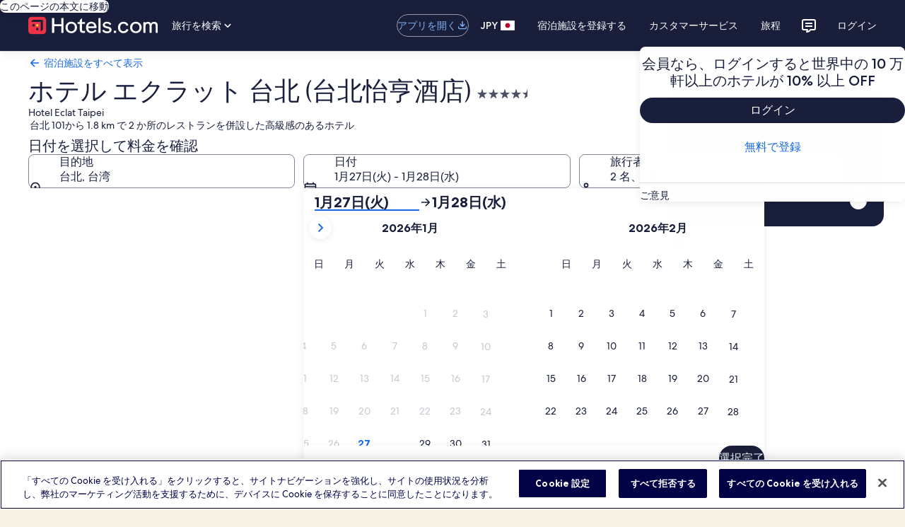

--- FILE ---
content_type: application/javascript
request_url: https://jp.hotels.com/cv1UK/IeA/Eqvu/o-cFgT/Fh/c3Y7cbbL5kGJXD/L0MmXABYBA/PkwNQXge/FnoB
body_size: 164950
content:
(function(){if(typeof Array.prototype.entries!=='function'){Object.defineProperty(Array.prototype,'entries',{value:function(){var index=0;const array=this;return {next:function(){if(index<array.length){return {value:[index,array[index++]],done:false};}else{return {done:true};}},[Symbol.iterator]:function(){return this;}};},writable:true,configurable:true});}}());(function(){QA();b6b();Hnb();var BD=function(jZ,ww){return jZ>>>ww|jZ<<32-ww;};var hl=function(){return vQ["Math"]["floor"](vQ["Math"]["random"]()*100000+10000);};var vT=function(OZ,Jh){return OZ!==Jh;};var m6=function(tS,G0){return tS instanceof G0;};var Mk=function(rs){return -rs;};var Er=function(AD){return void AD;};var pT=function(){ks=["\x6c\x65\x6e\x67\x74\x68","\x41\x72\x72\x61\x79","\x63\x6f\x6e\x73\x74\x72\x75\x63\x74\x6f\x72","\x6e\x75\x6d\x62\x65\x72"];};var wk=function JT(D0,hZ){'use strict';var Fs=JT;switch(D0){case Mb:{RM.push(Wk);var XU=Ws()[B6(BC)](b0,XC);try{var tT=RM.length;var Os=bF({});if(vQ[jm()[Ev(TF)](zW,js)][ft()[BV(Ij)].call(null,Vt,zh,Qz)]&&vQ[jm()[Ev(TF)](zW,js)][ft()[BV(Ij)](Vt,zh,Ij)][lp[Fj]]&&vQ[jm()[Ev(TF)].call(null,zW,js)][L5(typeof ft()[BV(jj)],'undefined')?ft()[BV(X8)].apply(null,[VE,vg,WG]):ft()[BV(Ij)](Vt,zh,X4)][A8][lp[Fj]]&&vQ[jm()[Ev(TF)](zW,js)][ft()[BV(Ij)](Vt,zh,bW)][A8][A8][jm()[Ev(AE)](rO,gw)]){var Oq=L5(vQ[vT(typeof jm()[Ev(lF)],W4([],[][[]]))?jm()[Ev(TF)](zW,js):jm()[Ev(E5)].call(null,Qm,FP)][ft()[BV(Ij)].call(null,Vt,zh,sq)][A8][A8][jm()[Ev(AE)].call(null,rO,gw)],vQ[jm()[Ev(TF)].call(null,zW,js)][ft()[BV(Ij)](Vt,zh,bF({}))][A8]);var sG=Oq?ft()[BV(Fm)](Kp,CP,VP):Ws()[B6(p4)].call(null,OO,Cn);var gO;return RM.pop(),gO=sG,gO;}else{var xW;return RM.pop(),xW=XU,xW;}}catch(N4){RM.splice(Tp(tT,b4),Infinity,Wk);var fz;return RM.pop(),fz=XU,fz;}RM.pop();}break;case N2:{RM.push(Wp);var nt=Ws()[B6(BC)](b0,rm);try{var vE=RM.length;var jt=bF(bF(mL));if(vQ[jm()[Ev(TF)].apply(null,[zW,cO])]&&vQ[jm()[Ev(TF)](zW,cO)][vT(typeof zP()[Am(Fj)],W4([],[][[]]))?zP()[Am(jq)].call(null,Rg,tg,Pg,lF):zP()[Am(X8)](SO,U4,cV,HP)]&&vQ[jm()[Ev(TF)](zW,cO)][zP()[Am(jq)](Rg,tg,C4,lF)][ft()[BV(wg)](gG,MU,wp)]){var Hj=vQ[jm()[Ev(TF)](zW,cO)][L5(typeof zP()[Am(mp)],W4([],[][[]]))?zP()[Am(X8)](HG,Eq,Ap,fm):zP()[Am(jq)](Rg,tg,q4,lF)][ft()[BV(wg)].call(null,gG,MU,jq)][jm()[Ev(UO)].apply(null,[Uz,sR])]();var Oc;return RM.pop(),Oc=Hj,Oc;}else{var lv;return RM.pop(),lv=nt,lv;}}catch(xt){RM.splice(Tp(vE,b4),Infinity,Wp);var gq;return RM.pop(),gq=nt,gq;}RM.pop();}break;case qX:{RM.push(AW);var kF=vQ[bm()[U5(A8)].apply(null,[Fm,wM,g4,nF])][jm()[Ev(vg)](OW,r6)]?vQ[bm()[U5(A8)](Fm,wM,QG,nF)][Ws()[B6(Mv)](xP,T0)](vQ[bm()[U5(A8)].call(null,Fm,wM,Wg,nF)][jm()[Ev(vg)](OW,r6)](vQ[jm()[Ev(TF)].call(null,zW,mn)]))[cG()[Ot(E5)].apply(null,[jq,HZ,bF(b4),fg,Y5])](ft()[BV(fv)].apply(null,[s5,Ds,Gt])):Ws()[B6(LF)].apply(null,[Vm,KD]);var z4;return RM.pop(),z4=kF,z4;}break;case rY:{RM.push(Xp);var qq=function(fp){return JT.apply(this,[pQ,arguments]);};var k4=[ft()[BV(Ij)](Vt,zm,Lj),L5(typeof bm()[U5(p4)],'undefined')?bm()[U5(TW)](QE,g5,pp,XV):bm()[U5(IO)].apply(null,[p4,TG,CV,XZ])];var dz=k4[jm()[Ev(c5)].apply(null,[qc,lU])](function(kV){var GP=qq(kV);RM.push(pj);if(bF(bF(GP))&&bF(bF(GP[cG()[Ot(b4)](wp,Cq,Gt,Mj,Fj)]))&&bF(bF(GP[cG()[Ot(b4)].call(null,Cg,Cq,mp,Mj,Fj)][L5(typeof jm()[Ev(jj)],W4([],[][[]]))?jm()[Ev(E5)](fE,tP):jm()[Ev(UO)].call(null,Uz,Rh)]))){GP=GP[cG()[Ot(b4)].apply(null,[HW,Cq,p4,Mj,Fj])][jm()[Ev(UO)](Uz,Rh)]();var Hm=W4(L5(GP[vT(typeof jm()[Ev(Gt)],W4([],[][[]]))?jm()[Ev(qF)](Zp,rD):jm()[Ev(E5)](O8,W5)](Ws()[B6(Kg)].call(null,cj,fJ)),Mk(lp[X8])),kv(vQ[cG()[Ot(jq)].apply(null,[Xq,wV,VP,vq,E5])](hj(GP[vT(typeof jm()[Ev(MO)],'undefined')?jm()[Ev(qF)].call(null,Zp,rD):jm()[Ev(E5)](lq,rg)](Ws()[B6(XG)](wg,mg)),Mk(b4))),b4));var Jz;return RM.pop(),Jz=Hm,Jz;}else{var Kq;return Kq=Ws()[B6(BC)](b0,xF),RM.pop(),Kq;}RM.pop();});var km;return km=dz[cG()[Ot(E5)](Uz,Bz,Tm,fg,Y5)](vT(typeof Ws()[B6(X8)],W4('',[][[]]))?Ws()[B6(LF)].apply(null,[Vm,dv]):Ws()[B6(TW)](AO,U8)),RM.pop(),km;}break;case Q2:{RM.push(Uq);var t8=R4(jm()[Ev(kq)].apply(null,[FW,qO]),vQ[jm()[Ev(lF)](VF,sC)])||hj(vQ[L5(typeof jm()[Ev(pp)],W4('',[][[]]))?jm()[Ev(E5)](Qp,zV):jm()[Ev(TF)].apply(null,[zW,Cp])][L5(typeof Ws()[B6(vg)],W4([],[][[]]))?Ws()[B6(TW)](C4,JE):Ws()[B6(S5)](T8,Jl)],A8)||hj(vQ[jm()[Ev(TF)](zW,Cp)][zP()[Am(AP)](fP,Bt,Wj,Nq)],A8);var nj=vQ[jm()[Ev(lF)](VF,sC)][vT(typeof ft()[BV(bW)],W4([],[][[]]))?ft()[BV(JG)](lj,Nw,cV):ft()[BV(X8)].apply(null,[tG,bv,FV])](vT(typeof bm()[U5(p5)],W4([],[][[]]))?bm()[U5(tm)].apply(null,[Nq,sF,pP,El]):bm()[U5(TW)](l5,PP,X4,DG))[L5(typeof jm()[Ev(Xz)],'undefined')?jm()[Ev(E5)].apply(null,[j5,xj]):jm()[Ev(Xv)](Cz,lm)];var Zj=vQ[jm()[Ev(lF)].call(null,VF,sC)][ft()[BV(JG)](lj,Nw,tV)](Ws()[B6(AE)](Y5,sC))[jm()[Ev(Xv)].apply(null,[Cz,lm])];var gE=vQ[jm()[Ev(lF)].call(null,VF,sC)][ft()[BV(JG)](lj,Nw,wE)](zP()[Am(rP)](Mv,sF,nF,jq))[vT(typeof jm()[Ev(jj)],W4([],[][[]]))?jm()[Ev(Xv)](Cz,lm):jm()[Ev(E5)].call(null,s5,ZE)];var NP;return NP=Ws()[B6(LF)](Vm,BW)[ft()[BV(tm)](ZF,wz,bF([]))](t8?ft()[BV(Fm)].call(null,Kp,Ec,rP):Ws()[B6(p4)](OO,l8),ft()[BV(fv)].call(null,s5,Qh,bF(bF(A8))))[ft()[BV(tm)].apply(null,[ZF,wz,Pg])](nj?ft()[BV(Fm)](Kp,Ec,Y5):vT(typeof Ws()[B6(X8)],'undefined')?Ws()[B6(p4)](OO,l8):Ws()[B6(TW)].call(null,TO,kO),ft()[BV(fv)].call(null,s5,Qh,gg))[ft()[BV(tm)].apply(null,[ZF,wz,r5])](Zj?ft()[BV(Fm)](Kp,Ec,IO):Ws()[B6(p4)].apply(null,[OO,l8]),ft()[BV(fv)].apply(null,[s5,Qh,AP]))[ft()[BV(tm)].call(null,ZF,wz,bF(bF([])))](gE?ft()[BV(Fm)](Kp,Ec,Op):Ws()[B6(p4)](OO,l8)),RM.pop(),NP;}break;case VL:{RM.push(rG);var Hp=Ws()[B6(BC)](b0,ME);try{var Yv=RM.length;var Hc=bF([]);Hp=vT(typeof vQ[cG()[Ot(Gt)].apply(null,[Kz,kj,tV,Tz,LF])],L5(typeof Ws()[B6(fP)],'undefined')?Ws()[B6(TW)](tE,It):Ws()[B6(Aq)](kE,Is))?ft()[BV(Fm)](Kp,Gj,pP):vT(typeof Ws()[B6(Kz)],'undefined')?Ws()[B6(p4)].call(null,OO,lt):Ws()[B6(TW)](kz,Lt);}catch(SV){RM.splice(Tp(Yv,b4),Infinity,rG);Hp=HV()[dW(E5)](jv,gg,bW,b4,Xq,YF);}var Fv;return RM.pop(),Fv=Hp,Fv;}break;case R9:{RM.push(Up);throw new (vQ[L5(typeof Ws()[B6(T8)],'undefined')?Ws()[B6(TW)].call(null,rm,b4):Ws()[B6(jq)](Lm,mE)])(Ws()[B6(wg)](dV,Um));}break;case Vf:{RM.push(wt);try{var wv=RM.length;var Y8=bF([]);var Rm=lp[Fj];var Bv=vQ[vT(typeof bm()[U5(Gt)],'undefined')?bm()[U5(A8)].apply(null,[Fm,zv,tV,nF]):bm()[U5(TW)].call(null,vP,Ct,Yj,PV)][Ws()[B6(d8)](s8,Qj)](vQ[Ws()[B6(QG)](FW,WM)],Ws()[B6(rW)](Bg,Iw));if(Bv){Rm++;if(Bv[L5(typeof Ws()[B6(F4)],W4('',[][[]]))?Ws()[B6(TW)](Dj,Uj):Ws()[B6(CV)](Qv,IZ)]){Bv=Bv[L5(typeof Ws()[B6(wp)],'undefined')?Ws()[B6(TW)].apply(null,[EF,CE]):Ws()[B6(CV)](Qv,IZ)];Rm+=W4(kv(Bv[vT(typeof Ws()[B6(Gt)],'undefined')?Ws()[B6(A8)].call(null,WG,bD):Ws()[B6(TW)](xV,Qv)]&&L5(Bv[Ws()[B6(A8)](WG,bD)],b4),b4),kv(Bv[L5(typeof Ws()[B6(hE)],W4([],[][[]]))?Ws()[B6(TW)].apply(null,[D4,h8]):Ws()[B6(AP)](TF,E6)]&&L5(Bv[L5(typeof Ws()[B6(rP)],W4('',[][[]]))?Ws()[B6(TW)](sE,Eq):Ws()[B6(AP)](TF,E6)],Ws()[B6(rW)](Bg,Iw)),X8));}}var sV;return sV=Rm[jm()[Ev(UO)](Uz,vk)](),RM.pop(),sV;}catch(Wt){RM.splice(Tp(wv,b4),Infinity,wt);var Tt;return Tt=Ws()[B6(BC)](b0,np),RM.pop(),Tt;}RM.pop();}break;case s3:{RM.push(GF);var RV;return RV=bF(R4(Ws()[B6(Fj)].call(null,WF,Xl),vQ[L5(typeof jm()[Ev(kG)],W4('',[][[]]))?jm()[Ev(E5)](vO,Tz):jm()[Ev(lF)](VF,MU)][Ws()[B6(Xz)](gc,cD)][bm()[U5(mp)].call(null,E5,Zz,gV,A8)][jm()[Ev(Q4)].apply(null,[JF,Jw])])||R4(Ws()[B6(Fj)].call(null,WF,Xl),vQ[jm()[Ev(lF)](VF,MU)][vT(typeof Ws()[B6(Fm)],'undefined')?Ws()[B6(Xz)](gc,cD):Ws()[B6(TW)].call(null,Gt,D8)][bm()[U5(mp)](E5,Zz,nF,A8)][vT(typeof cG()[Ot(AP)],W4([],[][[]]))?cG()[Ot(x4)].apply(null,[X4,st,Fj,QF,E5]):cG()[Ot(p5)](IO,wq,CV,Iv,YF)])),RM.pop(),RV;}break;case QI:{RM.push(Jv);try{var JW=RM.length;var jE=bF(bF(mL));var T4=lp[Fj];var z8=vQ[L5(typeof bm()[U5(rP)],W4([],[][[]]))?bm()[U5(TW)](U4,zc,X5,lj):bm()[U5(A8)](Fm,M8,p4,nF)][vT(typeof Ws()[B6(Wg)],W4([],[][[]]))?Ws()[B6(d8)](s8,Cv):Ws()[B6(TW)](q8,zj)](vQ[cG()[Ot(mp)](bW,MP,J8,YO,Y5)][L5(typeof Ws()[B6(X4)],'undefined')?Ws()[B6(TW)](K8,KE):Ws()[B6(Fj)](WF,Gk)],vT(typeof cG()[Ot(jq)],W4([],[][[]]))?cG()[Ot(tm)](Lj,Cj,bF(bF([])),gV,Y5):cG()[Ot(p5)].apply(null,[N5,Cv,N5,kg,Z4]));if(z8){T4++;bF(bF(z8[cG()[Ot(b4)].apply(null,[AP,mm,HW,Mj,Fj])]))&&hj(z8[cG()[Ot(b4)].call(null,hE,mm,Aq,Mj,Fj)][jm()[Ev(UO)](Uz,Ph)]()[jm()[Ev(qF)](Zp,KD)](jm()[Ev(Sj)](Nt,Il)),Mk(lp[X8]))&&T4++;}var lV=T4[jm()[Ev(UO)].apply(null,[Uz,Ph])]();var VG;return RM.pop(),VG=lV,VG;}catch(xv){RM.splice(Tp(JW,b4),Infinity,Jv);var Iz;return Iz=L5(typeof Ws()[B6(kG)],'undefined')?Ws()[B6(TW)](Y4,XV):Ws()[B6(BC)].call(null,b0,r8),RM.pop(),Iz;}RM.pop();}break;case rQ:{RM.push(Sv);var Gp=Ws()[B6(BC)].call(null,b0,wT);try{var DF=RM.length;var Rt=bF(BI);if(vQ[vT(typeof jm()[Ev(E5)],W4([],[][[]]))?jm()[Ev(TF)].call(null,zW,V7):jm()[Ev(E5)](vv,lW)][ft()[BV(Ij)](Vt,Gh,DV)]&&vQ[jm()[Ev(TF)](zW,V7)][ft()[BV(Ij)].apply(null,[Vt,Gh,UO])][lp[Fj]]){var r4=L5(vQ[L5(typeof jm()[Ev(x8)],W4('',[][[]]))?jm()[Ev(E5)](CW,c4):jm()[Ev(TF)].call(null,zW,V7)][L5(typeof ft()[BV(Tq)],W4('',[][[]]))?ft()[BV(X8)].call(null,B5,Bt,pE):ft()[BV(Ij)](Vt,Gh,Wg)][jm()[Ev(mj)].apply(null,[Kz,R0])](lp[wp]),vQ[jm()[Ev(TF)].call(null,zW,V7)][ft()[BV(Ij)](Vt,Gh,Gt)][lA[ft()[BV(N5)](Pt,x6,nF)]()]);var ng=r4?ft()[BV(Fm)](Kp,Sr,x8):Ws()[B6(p4)](OO,Xs);var Eg;return RM.pop(),Eg=ng,Eg;}else{var KF;return RM.pop(),KF=Gp,KF;}}catch(P5){RM.splice(Tp(DF,b4),Infinity,Sv);var S8;return RM.pop(),S8=Gp,S8;}RM.pop();}break;case EL:{RM.push(Rv);var rj=Ws()[B6(BC)](b0,Dp);try{var Ng=RM.length;var A5=bF(BI);rj=vQ[vT(typeof ft()[BV(JF)],'undefined')?ft()[BV(c5)].apply(null,[jq,W8,J8]):ft()[BV(X8)].apply(null,[IO,TE,bF({})])][Ws()[B6(Fj)].apply(null,[WF,MC])][ft()[BV(Yj)].apply(null,[bt,Y6,Pg])](Ws()[B6(vg)].call(null,c5,zw))?ft()[BV(Fm)].call(null,Kp,Rj,lF):Ws()[B6(p4)].call(null,OO,mF);}catch(LG){RM.splice(Tp(Ng,b4),Infinity,Rv);rj=HV()[dW(E5)].call(null,Mp,J8,Sq,b4,bF([]),YF);}var j8;return RM.pop(),j8=rj,j8;}break;case pQ:{var fp=hZ[mL];var KO;RM.push(rg);return KO=vQ[bm()[U5(A8)](Fm,QW,pp,nF)][vT(typeof Ws()[B6(Dg)],W4('',[][[]]))?Ws()[B6(d8)](s8,MG):Ws()[B6(TW)].apply(null,[cv,Qz])](vQ[L5(typeof jm()[Ev(Xq)],'undefined')?jm()[Ev(E5)](Ag,TG):jm()[Ev(TF)].call(null,zW,n5)][L5(typeof zP()[Am(b4)],W4(Ws()[B6(LF)].call(null,Vm,KW),[][[]]))?zP()[Am(X8)](sO,X4,jG,kp):zP()[Am(VP)].apply(null,[PF,jp,Ig,p4])],fp),RM.pop(),KO;}break;case Md:{RM.push(mG);var pq=L5(typeof Ws()[B6(Lg)],W4('',[][[]]))?Ws()[B6(TW)](SE,zm):Ws()[B6(BC)](b0,nV);if(vQ[jm()[Ev(TF)](zW,l5)]&&vQ[vT(typeof jm()[Ev(vg)],W4('',[][[]]))?jm()[Ev(TF)].apply(null,[zW,l5]):jm()[Ev(E5)](Fg,pj)][ft()[BV(Ij)](Vt,q5,RW)]&&vQ[jm()[Ev(TF)].call(null,zW,l5)][ft()[BV(Ij)](Vt,q5,bF(b4))][HV()[dW(tm)](Gq,bF(bF([])),TW,E5,NW,TV)]){var Im=vQ[jm()[Ev(TF)](zW,l5)][L5(typeof ft()[BV(X4)],'undefined')?ft()[BV(X8)](UF,qE,f8):ft()[BV(Ij)].call(null,Vt,q5,pP)][vT(typeof HV()[dW(QG)],W4([],[][[]]))?HV()[dW(tm)](Gq,bF([]),Lj,E5,bF(A8),TV):HV()[dW(Fj)](fF,bF(bF(A8)),Tm,Qg,Y5,cO)];try{var bV=RM.length;var VV=bF(BI);var WP=vQ[ft()[BV(LF)].apply(null,[cj,ZW,Kz])][jm()[Ev(Mv)].call(null,F4,cv)](zq(vQ[vT(typeof ft()[BV(Km)],W4('',[][[]]))?ft()[BV(LF)].apply(null,[cj,ZW,Qg]):ft()[BV(X8)](rz,K5,bF(bF({})))][jm()[Ev(hE)].call(null,Cg,Yp)](),qp))[vT(typeof jm()[Ev(mq)],'undefined')?jm()[Ev(UO)](Uz,PP):jm()[Ev(E5)](Uq,Zp)]();vQ[jm()[Ev(TF)](zW,l5)][L5(typeof ft()[BV(Xv)],'undefined')?ft()[BV(X8)].apply(null,[xq,Ov,bF(bF({}))]):ft()[BV(Ij)].call(null,Vt,q5,Dg)][L5(typeof HV()[dW(A8)],'undefined')?HV()[dW(Fj)](gV,X8,zO,F4,Fm,xO):HV()[dW(tm)].call(null,Gq,jj,QG,E5,QG,TV)]=WP;var Yg=L5(vQ[jm()[Ev(TF)](zW,l5)][ft()[BV(Ij)](Vt,q5,RF)][HV()[dW(tm)](Gq,Mv,YE,E5,g4,TV)],WP);var fV=Yg?L5(typeof ft()[BV(H4)],W4([],[][[]]))?ft()[BV(X8)].apply(null,[EO,dq,Mv]):ft()[BV(Fm)](Kp,Wv,Xq):Ws()[B6(p4)](OO,tj);vQ[L5(typeof jm()[Ev(Lv)],W4('',[][[]]))?jm()[Ev(E5)](Dz,dO):jm()[Ev(TF)](zW,l5)][ft()[BV(Ij)].call(null,Vt,q5,CV)][vT(typeof HV()[dW(p5)],W4([],[][[]]))?HV()[dW(tm)](Gq,QG,zO,E5,Yj,TV):HV()[dW(Fj)].apply(null,[Zg,bF({}),pp,jc,bF({}),I4])]=Im;var fG;return RM.pop(),fG=fV,fG;}catch(g8){RM.splice(Tp(bV,b4),Infinity,mG);if(vT(vQ[jm()[Ev(TF)].call(null,zW,l5)][ft()[BV(Ij)](Vt,q5,bF({}))][L5(typeof HV()[dW(AP)],'undefined')?HV()[dW(Fj)].apply(null,[E5,RF,N5,DG,bF(bF(b4)),F8]):HV()[dW(tm)](Gq,LF,pE,E5,Wj,TV)],Im)){vQ[L5(typeof jm()[Ev(Nq)],W4('',[][[]]))?jm()[Ev(E5)](zV,cE):jm()[Ev(TF)](zW,l5)][ft()[BV(Ij)].apply(null,[Vt,q5,mq])][HV()[dW(tm)](Gq,Wg,mp,E5,bF([]),TV)]=Im;}var lE;return RM.pop(),lE=pq,lE;}}else{var vp;return RM.pop(),vp=pq,vp;}RM.pop();}break;case l7:{RM.push(ZV);var G4=HV()[dW(b4)].apply(null,[fW,YE,VP,b4,Kz,Zt]);var qV=bF([]);try{var jW=RM.length;var p8=bF(bF(mL));var St=A8;try{var Dm=vQ[vT(typeof ft()[BV(Xq)],'undefined')?ft()[BV(xP)].call(null,Zm,gr,TW):ft()[BV(X8)](rg,Qz,Tq)][Ws()[B6(Fj)].apply(null,[WF,jl])][jm()[Ev(UO)].call(null,Uz,UE)];vQ[bm()[U5(A8)](Fm,dj,Fj,nF)][bm()[U5(b4)](Fm,EE,SO,FV)](Dm)[jm()[Ev(UO)](Uz,UE)]();}catch(Mm){RM.splice(Tp(jW,b4),Infinity,ZV);if(Mm[ft()[BV(hW)].apply(null,[E5,qm,DV])]&&L5(typeof Mm[ft()[BV(hW)](E5,qm,mq)],ft()[BV(HW)].apply(null,[LF,sj,gV]))){Mm[ft()[BV(hW)].apply(null,[E5,qm,LF])][Ws()[B6(Wg)].call(null,OP,WW)](vT(typeof HV()[dW(p5)],W4([],[][[]]))?HV()[dW(x4)](CF,tV,fv,b4,Cg,BF):HV()[dW(Fj)].call(null,Wq,Nq,F4,zE,CV,Wc))[jm()[Ev(r5)](Km,Av)](function(rt){RM.push(n4);if(rt[jm()[Ev(OO)](Lp,Vg)](Ws()[B6(T8)](Tm,nE))){qV=bF(bF({}));}if(rt[vT(typeof jm()[Ev(X8)],'undefined')?jm()[Ev(OO)].call(null,Lp,Vg):jm()[Ev(E5)](d4,n8)](vT(typeof jm()[Ev(Q4)],W4([],[][[]]))?jm()[Ev(ZO)](TF,Et):jm()[Ev(E5)].apply(null,[OG,mO]))){St++;}RM.pop();});}}G4=L5(St,Y5)||qV?ft()[BV(Fm)](Kp,Iv,bF(bF([]))):Ws()[B6(p4)](OO,GO);}catch(KP){RM.splice(Tp(jW,b4),Infinity,ZV);G4=HV()[dW(E5)].apply(null,[Qq,bF({}),xc,b4,Lj,YF]);}var Nm;return RM.pop(),Nm=G4,Nm;}break;case E9:{RM.push(UP);var Lq=vT(typeof Ws()[B6(QG)],W4('',[][[]]))?Ws()[B6(BC)](b0,rC):Ws()[B6(TW)](jG,Ut);try{var tF=RM.length;var nv=bF(bF(mL));Lq=vT(typeof vQ[ft()[BV(cj)].call(null,p5,wc,bF(bF(A8)))],Ws()[B6(Aq)].apply(null,[kE,NU]))?ft()[BV(Fm)].call(null,Kp,Dq,CO):Ws()[B6(p4)].call(null,OO,w2);}catch(I8){RM.splice(Tp(tF,b4),Infinity,UP);Lq=vT(typeof HV()[dW(Y5)],'undefined')?HV()[dW(E5)](Ok,H4,Lj,b4,LF,YF):HV()[dW(Fj)](RG,BP,MF,jO,Qz,v8);}var H5;return RM.pop(),H5=Lq,H5;}break;case CN:{RM.push(Kv);if(vQ[L5(typeof jm()[Ev(zt)],W4([],[][[]]))?jm()[Ev(E5)](GG,sp):jm()[Ev(lF)].apply(null,[VF,w0])][jm()[Ev(T8)](sp,t4)]){if(vQ[bm()[U5(A8)](Fm,PG,pp,nF)][Ws()[B6(d8)](s8,Dz)](vQ[jm()[Ev(lF)](VF,w0)][jm()[Ev(T8)](sp,t4)][vT(typeof Ws()[B6(BC)],W4([],[][[]]))?Ws()[B6(Fj)].call(null,WF,hC):Ws()[B6(TW)].call(null,t4,AF)],Ws()[B6(OO)](F4,hq))){var xE;return xE=ft()[BV(Fm)](Kp,nP,Nq),RM.pop(),xE;}var zp;return zp=vT(typeof ft()[BV(LF)],W4('',[][[]]))?ft()[BV(jj)](Lm,k8,Vm):ft()[BV(X8)].apply(null,[SP,CG,bF(A8)]),RM.pop(),zp;}var Bq;return Bq=L5(typeof Ws()[B6(kz)],'undefined')?Ws()[B6(TW)].call(null,xV,rg):Ws()[B6(BC)](b0,Dv),RM.pop(),Bq;}break;case jJ:{var rF=hZ[mL];RM.push(S4);var fj=Ws()[B6(BC)].apply(null,[b0,zg]);var tv=Ws()[B6(BC)](b0,zg);var RE=new (vQ[jm()[Ev(N5)].call(null,Rg,gC)])(new (vQ[jm()[Ev(N5)].apply(null,[Rg,gC])])(cG()[Ot(Wg)](Yq,pG,Wg,Gt,Mv)));try{var nO=RM.length;var mP=bF(BI);if(bF(bF(vQ[jm()[Ev(lF)].apply(null,[VF,HI])][bm()[U5(A8)].apply(null,[Fm,fW,nF,nF])]))&&bF(bF(vQ[jm()[Ev(lF)].call(null,VF,HI)][bm()[U5(A8)](Fm,fW,pE,nF)][Ws()[B6(d8)](s8,mv)]))){var L8=vQ[L5(typeof bm()[U5(jq)],'undefined')?bm()[U5(TW)](bj,tV,g4,Ej):bm()[U5(A8)].call(null,Fm,fW,wE,nF)][Ws()[B6(d8)].call(null,s8,mv)](vQ[jm()[Ev(T8)](sp,Oj)][Ws()[B6(Fj)].call(null,WF,Il)],ft()[BV(kz)].apply(null,[fP,Yw,bF(A8)]));if(L8){fj=RE[Ws()[B6(bg)].apply(null,[Ap,tW])](L8[cG()[Ot(b4)](At,jP,Cg,Mj,Fj)][jm()[Ev(UO)](Uz,bq)]());}}tv=vT(vQ[jm()[Ev(lF)](VF,HI)],rF);}catch(Jp){RM.splice(Tp(nO,b4),Infinity,S4);fj=ft()[BV(jj)](Lm,DO,YE);tv=ft()[BV(jj)].apply(null,[Lm,DO,HW]);}var Yz=W4(fj,kv(tv,b4))[jm()[Ev(UO)](Uz,bq)]();var OE;return RM.pop(),OE=Yz,OE;}break;case Gb:{RM.push(wj);if(bF(vQ[jm()[Ev(lF)].apply(null,[VF,LU])][ft()[BV(Tj)](LV,rl,mp)])){var K4=L5(typeof vQ[jm()[Ev(lF)](VF,LU)][L5(typeof jm()[Ev(QG)],'undefined')?jm()[Ev(E5)].apply(null,[xF,dF]):jm()[Ev(Kg)].call(null,L4,ZZ)],L5(typeof Ws()[B6(Kg)],W4('',[][[]]))?Ws()[B6(TW)](YE,NG):Ws()[B6(Aq)](kE,Rk))?ft()[BV(Fm)](Kp,zm,bF(bF({}))):ft()[BV(jj)](Lm,LO,bF(bF([])));var jF;return RM.pop(),jF=K4,jF;}var UW;return UW=Ws()[B6(BC)](b0,VT),RM.pop(),UW;}break;case g1:{RM.push(HP);try{var Xj=RM.length;var nz=bF({});var SF=new (vQ[jm()[Ev(lF)].call(null,VF,AU)][Ws()[B6(Xz)](gc,Or)][bm()[U5(mp)](E5,PW,pE,A8)][jm()[Ev(Q4)].apply(null,[JF,GS])])();var wm=new (vQ[jm()[Ev(lF)](VF,AU)][Ws()[B6(Xz)].call(null,gc,Or)][bm()[U5(mp)].apply(null,[E5,PW,Sq,A8])][cG()[Ot(x4)](xc,F8,Ig,QF,E5)])();var B8;return RM.pop(),B8=bF([]),B8;}catch(vm){RM.splice(Tp(Xj,b4),Infinity,HP);var Bp;return Bp=L5(vm[ft()[BV(Fj)].call(null,Gg,Lr,xc)][Ws()[B6(AP)].call(null,TF,gM)],L5(typeof Ws()[B6(rW)],W4('',[][[]]))?Ws()[B6(TW)].call(null,wq,NO):Ws()[B6(jq)](Lm,A0)),RM.pop(),Bp;}RM.pop();}break;}};var W4=function(LP,x5){return LP+x5;};var F5=function(b5,wW){return b5==wW;};var ht=function(){return vQ["window"]["navigator"]["userAgent"]["replace"](/\\|"/g,'');};var XO=function Rz(v4,Ym){'use strict';var KV=Rz;switch(v4){case U1:{RM.push(kp);var E4=[bm()[U5(Aq)](x4,VT,H4,FD),L5(typeof ft()[BV(X4)],'undefined')?ft()[BV(X8)](G5,R8,bF(b4)):ft()[BV(DV)].call(null,LW,vk,bF(bF({}))),Ws()[B6(cV)](qc,VS),vT(typeof ft()[BV(VP)],'undefined')?ft()[BV(X5)](WF,BT,Lg):ft()[BV(X8)].call(null,zE,Cm,Fj),jm()[Ev(X5)](PE,KT),L5(typeof jm()[Ev(Op)],'undefined')?jm()[Ev(E5)](rg,PG):jm()[Ev(RF)](Pj,ms),ft()[BV(RF)](cV,wZ,Pg),jm()[Ev(At)](rv,RC),L5(typeof ft()[BV(xc)],W4('',[][[]]))?ft()[BV(X8)].apply(null,[sg,hF,FV]):ft()[BV(At)](YP,zn,Aq),Ws()[B6(Ij)](fv,Nr),HV()[dW(Nq)].apply(null,[VT,bF(bF(b4)),A8,Yj,CO,A8]),Ws()[B6(fv)].call(null,f8,Lh),L5(typeof jm()[Ev(Uz)],'undefined')?jm()[Ev(E5)].call(null,Mv,rE):jm()[Ev(J8)].apply(null,[QG,DC]),ft()[BV(J8)](gF,mn,pE),jm()[Ev(C4)].apply(null,[Nj,EM]),ft()[BV(C4)].apply(null,[Ht,qZ,gg]),ft()[BV(bW)](QF,HM,b4),HV()[dW(pP)].apply(null,[FI,bF({}),g4,CV,gv,Ep]),ft()[BV(Cg)].apply(null,[R5,IZ,AP]),zP()[Am(jG)].apply(null,[Tj,VT,IO,Gt]),vT(typeof HV()[dW(pP)],W4(Ws()[B6(LF)](Vm,FK),[][[]]))?HV()[dW(Aq)].call(null,lS,WG,XG,wp,Cg,YF):HV()[dW(Fj)].call(null,AG,BP,J8,pg,wp,c4),jm()[Ev(bW)](DE,Tc),jm()[Ev(Cg)](hv,dD),jm()[Ev(cV)](BF,MV),Ws()[B6(Lg)](gV,Lc),ft()[BV(cV)](Kj,bR,H4),L5(typeof jm()[Ev(C4)],W4('',[][[]]))?jm()[Ev(E5)](UG,BW):jm()[Ev(Ij)].apply(null,[hg,xs])];if(F5(typeof vQ[vT(typeof jm()[Ev(zO)],'undefined')?jm()[Ev(TF)](zW,QU):jm()[Ev(E5)](MP,wG)][ft()[BV(Ij)].apply(null,[Vt,KU,fv])],Ws()[B6(Aq)](kE,dK))){var RP;return RM.pop(),RP=null,RP;}var DP=E4[Ws()[B6(A8)](WG,hw)];var fO=Ws()[B6(LF)](Vm,FK);for(var Zv=A8;nq(Zv,DP);Zv++){var Jg=E4[Zv];if(vT(vQ[jm()[Ev(TF)](zW,QU)][ft()[BV(Ij)](Vt,KU,BP)][Jg],undefined)){fO=Ws()[B6(LF)].apply(null,[Vm,FK])[ft()[BV(tm)](ZF,pr,gv)](fO,ft()[BV(fv)](s5,qS,bF(bF(b4))))[ft()[BV(tm)](ZF,pr,Gt)](Zv);}}var H8;return RM.pop(),H8=fO,H8;}break;case QK:{var Iq;RM.push(jG);return Iq=L5(typeof vQ[L5(typeof jm()[Ev(Aq)],W4([],[][[]]))?jm()[Ev(E5)](mt,bP):jm()[Ev(lF)].apply(null,[VF,w4])][jm()[Ev(fv)](CG,G8)],vT(typeof ft()[BV(sq)],W4([],[][[]]))?ft()[BV(jq)](Y5,HO,Cg):ft()[BV(X8)](Cv,hP,p5))||L5(typeof vQ[jm()[Ev(lF)].apply(null,[VF,w4])][bm()[U5(f8)].apply(null,[CV,P8,Cg,Ik])],ft()[BV(jq)](Y5,HO,N5))||L5(typeof vQ[vT(typeof jm()[Ev(AP)],'undefined')?jm()[Ev(lF)](VF,w4):jm()[Ev(E5)].apply(null,[d8,h8])][vT(typeof HV()[dW(HW)],'undefined')?HV()[dW(f8)].call(null,kz,Wg,lF,jq,Lg,sO):HV()[dW(Fj)].call(null,Qt,IO,r5,Cv,bF(bF({})),Vq)],ft()[BV(jq)].call(null,Y5,HO,CV)),RM.pop(),Iq;}break;case EQ:{RM.push(nG);try{var sz=RM.length;var WV=bF(BI);var nW;return nW=bF(bF(vQ[jm()[Ev(lF)](VF,WE)][vT(typeof HV()[dW(Yj)],'undefined')?HV()[dW(CV)](Kp,Fm,Y5,QG,Pg,gm):HV()[dW(Fj)].apply(null,[cO,bF(bF(A8)),jq,qv,Dg,HE])])),RM.pop(),nW;}catch(tp){RM.splice(Tp(sz,b4),Infinity,nG);var Mq;return RM.pop(),Mq=bF([]),Mq;}RM.pop();}break;case p1:{RM.push(FF);try{var Rp=RM.length;var k5=bF([]);var Jq;return Jq=bF(bF(vQ[jm()[Ev(lF)].call(null,VF,H6)][ft()[BV(Lg)].apply(null,[pp,mS,pp])])),RM.pop(),Jq;}catch(YW){RM.splice(Tp(Rp,b4),Infinity,FF);var T5;return RM.pop(),T5=bF({}),T5;}RM.pop();}break;case JQ:{var OV;RM.push(hW);return OV=bF(bF(vQ[jm()[Ev(lF)].apply(null,[VF,Sp])][ft()[BV(Gm)](Hg,t5,Wj)])),RM.pop(),OV;}break;case cI:{RM.push(LE);try{var cW=RM.length;var dp=bF(BI);var P4=W4(vQ[cG()[Ot(jq)](bW,ct,bF(A8),vq,E5)](vQ[L5(typeof jm()[Ev(RW)],W4([],[][[]]))?jm()[Ev(E5)].call(null,f4,cj):jm()[Ev(lF)].call(null,VF,zC)][Ws()[B6(Gm)](Uz,dX)]),kv(vQ[cG()[Ot(jq)](Mv,ct,Qg,vq,E5)](vQ[jm()[Ev(lF)].apply(null,[VF,zC])][jm()[Ev(Lg)](Uv,jr)]),b4));P4+=W4(kv(vQ[cG()[Ot(jq)](YE,ct,Tm,vq,E5)](vQ[L5(typeof jm()[Ev(X8)],W4([],[][[]]))?jm()[Ev(E5)].call(null,Zm,IO):jm()[Ev(lF)].apply(null,[VF,zC])][bm()[U5(CV)].call(null,Gt,FO,kE,CT)]),X8),kv(vQ[cG()[Ot(jq)].apply(null,[mp,ct,bF(bF({})),vq,E5])](vQ[jm()[Ev(lF)](VF,zC)][Ws()[B6(Xq)](JG,rl)]),Fj));P4+=W4(kv(vQ[L5(typeof cG()[Ot(lF)],W4([],[][[]]))?cG()[Ot(p5)].apply(null,[QG,fW,gg,cq,rp]):cG()[Ot(jq)].call(null,p5,ct,Gm,vq,E5)](vQ[L5(typeof jm()[Ev(C4)],W4([],[][[]]))?jm()[Ev(E5)](cP,wV):jm()[Ev(lF)](VF,zC)][jm()[Ev(Gm)].apply(null,[tm,EP])]),Y5),kv(vQ[L5(typeof cG()[Ot(TW)],W4(Ws()[B6(LF)](Vm,fm),[][[]]))?cG()[Ot(p5)].apply(null,[Fj,HF,Ig,Em,UE]):cG()[Ot(jq)](MF,ct,wE,vq,E5)](vQ[jm()[Ev(lF)](VF,zC)][ft()[BV(Xq)](Zt,ws,RW)]),TW));P4+=W4(kv(vQ[cG()[Ot(jq)](Xq,ct,Yj,vq,E5)](vQ[jm()[Ev(lF)](VF,zC)][HV()[dW(HW)](mg,gv,fv,AP,bF(b4),dE)]),Fm),kv(vQ[cG()[Ot(jq)](Qz,ct,mp,vq,E5)](vQ[jm()[Ev(lF)](VF,zC)][jm()[Ev(Xq)](Gt,KC)]),E5));P4+=W4(kv(vQ[vT(typeof cG()[Ot(Fj)],W4(Ws()[B6(LF)](Vm,fm),[][[]]))?cG()[Ot(jq)].apply(null,[Qg,ct,MF,vq,E5]):cG()[Ot(p5)].call(null,Wj,gW,FV,z5,d8)](vQ[jm()[Ev(lF)](VF,zC)][cG()[Ot(nF)].call(null,Yq,mg,bF([]),Z5,Aq)]),p5),kv(vQ[cG()[Ot(jq)](x8,ct,b4,vq,E5)](vQ[L5(typeof jm()[Ev(p4)],W4([],[][[]]))?jm()[Ev(E5)](Nq,zv):jm()[Ev(lF)].apply(null,[VF,zC])][Ws()[B6(Kz)].call(null,fP,BR)]),p4));P4+=W4(kv(vQ[vT(typeof cG()[Ot(CV)],W4([],[][[]]))?cG()[Ot(jq)](Nj,ct,N5,vq,E5):cG()[Ot(p5)].apply(null,[VP,tj,bF(b4),KW,Kj])](vQ[jm()[Ev(lF)](VF,zC)][jm()[Ev(Kz)].call(null,Ip,xO)]),lF),kv(vQ[cG()[Ot(jq)](UO,ct,VP,vq,E5)](vQ[jm()[Ev(lF)].call(null,VF,zC)][ft()[BV(Kz)](cm,rZ,Ij)]),LF));P4+=W4(kv(vQ[cG()[Ot(jq)](Fj,ct,mq,vq,E5)](vQ[jm()[Ev(lF)](VF,zC)][HV()[dW(Yj)](mg,Ap,Ig,Aq,VP,Fc)]),Tq),kv(vQ[cG()[Ot(jq)](Sq,ct,tm,vq,E5)](vQ[jm()[Ev(lF)].call(null,VF,zC)][Ws()[B6(Pg)].apply(null,[qF,l4])]),VP));P4+=W4(kv(vQ[cG()[Ot(jq)](kE,ct,TF,vq,E5)](vQ[jm()[Ev(lF)](VF,zC)][jm()[Ev(Pg)](b4,Y0)]),QG),kv(vQ[cG()[Ot(jq)](Uz,ct,bF(A8),vq,E5)](vQ[jm()[Ev(lF)](VF,zC)][Ws()[B6(SO)](X8,JD)]),jG));P4+=W4(kv(vQ[cG()[Ot(jq)](gg,ct,XG,vq,E5)](vQ[jm()[Ev(lF)](VF,zC)][L5(typeof zP()[Am(b4)],'undefined')?zP()[Am(X8)](jV,Q5,Mv,NE):zP()[Am(Nq)](gG,mg,Nj,CV)]),Nq),kv(vQ[cG()[Ot(jq)](YE,ct,AP,vq,E5)](vQ[jm()[Ev(lF)].apply(null,[VF,zC])][bm()[U5(HW)].call(null,Aq,mg,C4,BM)]),pP));P4+=W4(kv(vQ[cG()[Ot(jq)].apply(null,[E5,ct,bF(A8),vq,E5])](vQ[jm()[Ev(lF)](VF,zC)][jm()[Ev(SO)].call(null,gW,LM)]),Aq),kv(vQ[cG()[Ot(jq)](Mv,ct,X4,vq,E5)](vQ[vT(typeof jm()[Ev(Aq)],'undefined')?jm()[Ev(lF)](VF,zC):jm()[Ev(E5)].apply(null,[Nv,Ap])][HV()[dW(jq)](mg,H4,mq,CV,nF,Pt)]),f8));P4+=W4(kv(vQ[cG()[Ot(jq)].apply(null,[Aq,ct,r5,vq,E5])](vQ[jm()[Ev(lF)].call(null,VF,zC)][jm()[Ev(q4)](lF,Tk)]),lA[Ws()[B6(q4)](zO,hq)]()),kv(vQ[cG()[Ot(jq)].call(null,mp,ct,XG,vq,E5)](vQ[L5(typeof jm()[Ev(Ij)],W4('',[][[]]))?jm()[Ev(E5)].call(null,FE,hE):jm()[Ev(lF)](VF,zC)][bm()[U5(Yj)].apply(null,[jq,mg,Nj,tZ])]),HW));P4+=W4(kv(vQ[cG()[Ot(jq)](Dg,ct,Sq,vq,E5)](vQ[L5(typeof jm()[Ev(Yj)],W4([],[][[]]))?jm()[Ev(E5)](qW,Dj):jm()[Ev(lF)].call(null,VF,zC)][vT(typeof jm()[Ev(Dg)],W4('',[][[]]))?jm()[Ev(jj)](DW,vj):jm()[Ev(E5)](mF,qP)]),Yj),kv(vQ[cG()[Ot(jq)](gg,ct,J8,vq,E5)](vQ[jm()[Ev(lF)](VF,zC)][Ws()[B6(jj)](Ht,A6)]),jq));P4+=W4(kv(vQ[cG()[Ot(jq)](mp,ct,Op,vq,E5)](vQ[jm()[Ev(lF)].call(null,VF,zC)][zP()[Am(pP)](B4,kW,Yj,p4)]),nF),kv(vQ[cG()[Ot(jq)](Tm,ct,sq,vq,E5)](vQ[jm()[Ev(lF)](VF,zC)][Ws()[B6(H4)].apply(null,[Xq,Ug])]),AP));P4+=W4(kv(vQ[vT(typeof cG()[Ot(X8)],W4([],[][[]]))?cG()[Ot(jq)].apply(null,[DV,ct,Ij,vq,E5]):cG()[Ot(p5)](pE,AF,x8,cp,sE)](vQ[jm()[Ev(lF)](VF,zC)][L5(typeof Ws()[B6(Uz)],'undefined')?Ws()[B6(TW)].call(null,T8,W5):Ws()[B6(fP)](Fj,dn)]),rP),kv(vQ[vT(typeof cG()[Ot(TW)],'undefined')?cG()[Ot(jq)].call(null,VP,ct,Sq,vq,E5):cG()[Ot(p5)](tV,nG,Tq,Bj,fq)](vQ[jm()[Ev(lF)](VF,zC)][Ws()[B6(zF)].call(null,nF,zI)]),lp[jq]));P4+=W4(kv(vQ[cG()[Ot(jq)](Ij,ct,bF(bF({})),vq,E5)](vQ[jm()[Ev(lF)](VF,zC)][jm()[Ev(H4)].apply(null,[gc,rT])]),gV),kv(vQ[cG()[Ot(jq)](AP,ct,Pg,vq,E5)](vQ[jm()[Ev(lF)].call(null,VF,zC)][vT(typeof ft()[BV(VP)],'undefined')?ft()[BV(Pg)](MO,fs,Tm):ft()[BV(X8)](sP,N5,X5)]),wp));P4+=W4(kv(vQ[cG()[Ot(jq)](Fj,ct,Gt,vq,E5)](vQ[jm()[Ev(lF)](VF,zC)][jm()[Ev(fP)](sW,V7)]),mp),kv(vQ[cG()[Ot(jq)](BP,ct,X5,vq,E5)](vQ[jm()[Ev(lF)].call(null,VF,zC)][jm()[Ev(zF)](hW,Ih)]),tm));P4+=W4(W4(kv(vQ[cG()[Ot(jq)](Tq,ct,cV,vq,E5)](vQ[Ws()[B6(QG)](FW,xn)][HV()[dW(nF)](tO,Ij,XG,jq,zO,Xg)]),x4),kv(vQ[cG()[Ot(jq)].apply(null,[J8,ct,bF(bF(b4)),vq,E5])](vQ[jm()[Ev(lF)](VF,zC)][jm()[Ev(BC)].call(null,Fm,qk)]),IO)),kv(vQ[cG()[Ot(jq)](x4,ct,bF(bF(A8)),vq,E5)](vQ[jm()[Ev(lF)].apply(null,[VF,zC])][ft()[BV(SO)].call(null,jG,vG,Nj)]),Gt));var GV;return GV=P4[jm()[Ev(UO)](Uz,dC)](),RM.pop(),GV;}catch(f5){RM.splice(Tp(cW,b4),Infinity,LE);var jg;return jg=Ws()[B6(p4)].call(null,OO,wz),RM.pop(),jg;}RM.pop();}break;case wK:{var nm=Ym[mL];RM.push(Hg);try{var Fq=RM.length;var d5=bF(bF(mL));if(L5(nm[vT(typeof jm()[Ev(Yj)],W4('',[][[]]))?jm()[Ev(TF)].apply(null,[zW,zW]):jm()[Ev(E5)](VW,Mg)][ft()[BV(q4)](Ij,AV,QG)],undefined)){var Gv;return Gv=Ws()[B6(BC)].apply(null,[b0,TP]),RM.pop(),Gv;}if(L5(nm[jm()[Ev(TF)].call(null,zW,zW)][ft()[BV(q4)].call(null,Ij,AV,mp)],bF(bF(mL)))){var JO;return JO=Ws()[B6(p4)](OO,Lm),RM.pop(),JO;}var Tv;return Tv=ft()[BV(Fm)](Kp,qv,Mv),RM.pop(),Tv;}catch(cg){RM.splice(Tp(Fq,b4),Infinity,Hg);var pv;return pv=ft()[BV(jj)](Lm,bz,bF(bF({}))),RM.pop(),pv;}RM.pop();}break;case OL:{var gj=Ym[mL];var pW=Ym[BI];RM.push(M4);if(pO(typeof vQ[Ws()[B6(QG)].call(null,FW,Om)][ft()[BV(fP)].call(null,JG,Fw,bF([]))],L5(typeof Ws()[B6(J8)],'undefined')?Ws()[B6(TW)](zg,tt):Ws()[B6(Aq)](kE,HK))){vQ[Ws()[B6(QG)](FW,Om)][ft()[BV(fP)].call(null,JG,Fw,XG)]=Ws()[B6(LF)](Vm,Rq)[ft()[BV(tm)].call(null,ZF,FE,jj)](gj,jm()[Ev(Aq)].call(null,XW,BE))[ft()[BV(tm)](ZF,FE,Nj)](pW,Ws()[B6(TV)](XG,QZ));}RM.pop();}break;case jJ:{var M5=Ym[mL];var Z8=Ym[BI];RM.push(c5);if(bF(m6(M5,Z8))){throw new (vQ[L5(typeof Ws()[B6(tm)],W4('',[][[]]))?Ws()[B6(TW)](I4,g5):Ws()[B6(jq)].call(null,Lm,Cj)])(zP()[Am(Aq)].apply(null,[VP,fg,q4,IO]));}RM.pop();}break;case D:{var wP=Ym[mL];var Fp=Ym[BI];RM.push(dg);var MW=Fp[ft()[BV(Sm)].apply(null,[pE,lP,E5])];var vc=Fp[Ws()[B6(z5)].apply(null,[Kz,Sh])];var N8=Fp[jm()[Ev(z5)](Aq,q6)];var gt=Fp[jm()[Ev(Sm)].call(null,Fc,OF)];var sm=Fp[jm()[Ev(Gg)].apply(null,[z5,sS])];var Jm=Fp[ft()[BV(Gg)].call(null,mp,Gq,A8)];var I5=Fp[Ws()[B6(zt)](X4,dg)];var V5=Fp[vT(typeof Ws()[B6(Pg)],'undefined')?Ws()[B6(Sm)](jj,Av):Ws()[B6(TW)].call(null,ZP,sv)];var BG;return BG=Ws()[B6(LF)].apply(null,[Vm,M4])[L5(typeof ft()[BV(Qg)],'undefined')?ft()[BV(X8)](kj,Sg,bW):ft()[BV(tm)](ZF,KG,Yj)](wP)[ft()[BV(tm)](ZF,KG,QG)](MW,ft()[BV(fv)](s5,Cr,RW))[ft()[BV(tm)](ZF,KG,sq)](vc,ft()[BV(fv)](s5,Cr,lF))[ft()[BV(tm)].call(null,ZF,KG,bF([]))](N8,vT(typeof ft()[BV(Op)],W4([],[][[]]))?ft()[BV(fv)](s5,Cr,rP):ft()[BV(X8)](mm,m5,UO))[ft()[BV(tm)](ZF,KG,Vm)](gt,L5(typeof ft()[BV(pP)],W4([],[][[]]))?ft()[BV(X8)].apply(null,[VF,IW,pP]):ft()[BV(fv)].call(null,s5,Cr,MF))[L5(typeof ft()[BV(lF)],'undefined')?ft()[BV(X8)].apply(null,[xj,JV,bF(bF({}))]):ft()[BV(tm)].call(null,ZF,KG,Kz)](sm,ft()[BV(fv)](s5,Cr,Op))[ft()[BV(tm)].call(null,ZF,KG,wE)](Jm,L5(typeof ft()[BV(Yq)],'undefined')?ft()[BV(X8)](JP,SG,AP):ft()[BV(fv)](s5,Cr,Nj))[ft()[BV(tm)](ZF,KG,UO)](I5,ft()[BV(fv)](s5,Cr,Ij))[ft()[BV(tm)](ZF,KG,bF(A8))](V5,Ws()[B6(wp)].call(null,wF,Gq)),RM.pop(),BG;}break;case E9:{RM.push(GW);var wO=bF(bF(mL));try{var IF=RM.length;var BO=bF([]);if(vQ[vT(typeof jm()[Ev(Lg)],W4([],[][[]]))?jm()[Ev(lF)](VF,BT):jm()[Ev(E5)].call(null,Zq,Np)][ft()[BV(Lg)](pp,FM,Fm)]){vQ[jm()[Ev(lF)](VF,BT)][ft()[BV(Lg)].apply(null,[pp,FM,N5])][HV()[dW(wp)](PP,f8,pP,E5,pp,C8)](Ws()[B6(P8)](Zt,gS),Ws()[B6(bg)](Ap,hh));vQ[jm()[Ev(lF)](VF,BT)][ft()[BV(Lg)].apply(null,[pp,FM,TW])][HV()[dW(gV)].call(null,hV,Lj,Fj,lF,q4,Pv)](vT(typeof Ws()[B6(P8)],W4('',[][[]]))?Ws()[B6(P8)](Zt,gS):Ws()[B6(TW)].apply(null,[rO,lg]));wO=bF(mL);}}catch(Pp){RM.splice(Tp(IF,b4),Infinity,GW);}var vt;return RM.pop(),vt=wO,vt;}break;case f2:{RM.push(zG);var w5=ft()[BV(rW)].apply(null,[tm,hG,bW]);var WO=L5(typeof jm()[Ev(nF)],W4([],[][[]]))?jm()[Ev(E5)](b0,bE):jm()[Ev(b8)](EV,Vp);for(var vF=A8;nq(vF,PE);vF++)w5+=WO[Ws()[B6(Tq)].call(null,TV,qG)](vQ[ft()[BV(LF)](cj,zV,Nq)][jm()[Ev(Mv)](F4,cF)](zq(vQ[ft()[BV(LF)](cj,zV,XG)][jm()[Ev(hE)].call(null,Cg,JD)](),WO[vT(typeof Ws()[B6(N5)],W4('',[][[]]))?Ws()[B6(A8)](WG,J5):Ws()[B6(TW)](wV,Bt)])));var pm;return RM.pop(),pm=w5,pm;}break;case K9:{var c8=Ym[mL];RM.push(wG);var Lz=Ws()[B6(BC)](b0,Vj);try{var D5=RM.length;var s4=bF(bF(mL));if(c8[jm()[Ev(TF)].apply(null,[zW,Ut])][bm()[U5(AP)](Tq,A4,Mv,xT)]){var Jt=c8[L5(typeof jm()[Ev(LF)],'undefined')?jm()[Ev(E5)](Tj,bp):jm()[Ev(TF)].call(null,zW,Ut)][bm()[U5(AP)](Tq,A4,Yj,xT)][jm()[Ev(UO)].call(null,Uz,Jw)]();var pF;return RM.pop(),pF=Jt,pF;}else{var PO;return RM.pop(),PO=Lz,PO;}}catch(mV){RM.splice(Tp(D5,b4),Infinity,wG);var Jj;return RM.pop(),Jj=Lz,Jj;}RM.pop();}break;case Mb:{var hp=Ym[mL];RM.push(x4);var UV=Ws()[B6(tq)].apply(null,[Wj,lz]);var vV=vT(typeof Ws()[B6(Fj)],W4([],[][[]]))?Ws()[B6(tq)].call(null,Wj,lz):Ws()[B6(TW)](V8,Q5);if(hp[L5(typeof Ws()[B6(Uz)],'undefined')?Ws()[B6(TW)](Vv,VO):Ws()[B6(QG)].call(null,FW,ME)]){var mW=hp[Ws()[B6(QG)](FW,ME)][Ws()[B6(rW)](Bg,Bm)](Ws()[B6(kG)].apply(null,[Wg,EG]));var IP=mW[cG()[Ot(rP)](jG,QF,bF(bF([])),GE,lF)](bm()[U5(rP)].apply(null,[TW,Xv,jj,kM]));if(IP){var O5=IP[jm()[Ev(Xz)](n8,RF)](ft()[BV(kG)](rW,Pc,bF(bF(b4))));if(O5){UV=IP[L5(typeof ft()[BV(HW)],'undefined')?ft()[BV(X8)](Kt,IV,b4):ft()[BV(Lv)](kG,TO,Pg)](O5[Ws()[B6(Lv)](Mj,fF)]);vV=IP[vT(typeof ft()[BV(rP)],W4([],[][[]]))?ft()[BV(Lv)](kG,TO,tm):ft()[BV(X8)](gP,dP,bF(b4))](O5[Ws()[B6(Km)](xV,Zt)]);}}}var XF;return XF=IG(FL,[Ws()[B6(YV)](ZO,gc),UV,ft()[BV(Km)].call(null,AE,mj,LF),vV]),RM.pop(),XF;}break;case DY:{var gp=Ym[mL];var Og;RM.push(YF);return Og=bF(bF(gp[jm()[Ev(TF)](zW,nP)]))&&bF(bF(gp[vT(typeof jm()[Ev(Vm)],W4('',[][[]]))?jm()[Ev(TF)].apply(null,[zW,nP]):jm()[Ev(E5)](m4,QO)][ft()[BV(Ij)].apply(null,[Vt,bT,bF({})])]))&&gp[jm()[Ev(TF)](zW,nP)][ft()[BV(Ij)](Vt,bT,RW)][A8]&&L5(gp[jm()[Ev(TF)](zW,nP)][ft()[BV(Ij)].call(null,Vt,bT,C4)][A8][jm()[Ev(UO)].apply(null,[Uz,qN])](),L5(typeof jm()[Ev(Fm)],W4([],[][[]]))?jm()[Ev(E5)](Qm,G5):jm()[Ev(kz)](xG,r0))?ft()[BV(Fm)](Kp,QV,bF(bF(A8))):Ws()[B6(p4)](OO,GG),RM.pop(),Og;}break;case dJ:{var pt=Ym[mL];RM.push(BW);var hO=pt[jm()[Ev(TF)](zW,q8)][Ws()[B6(b8)](lO,rm)];if(hO){var NV=hO[jm()[Ev(UO)].call(null,Uz,cZ)]();var Yt;return RM.pop(),Yt=NV,Yt;}else{var Xm;return Xm=Ws()[B6(BC)](b0,Hq),RM.pop(),Xm;}RM.pop();}break;case P3:{RM.push(OF);throw new (vQ[Ws()[B6(jq)](Lm,qj)])(ft()[BV(OO)](Az,tn,bF(b4)));}break;case hL:{var Dt=Ym[mL];RM.push(xm);if(vT(typeof vQ[vT(typeof Ws()[B6(Fm)],W4([],[][[]]))?Ws()[B6(pP)].apply(null,[mp,wc]):Ws()[B6(TW)](Pq,Wm)],Ws()[B6(Aq)](kE,w6))&&pO(Dt[vQ[Ws()[B6(pP)].call(null,mp,wc)][L5(typeof Ws()[B6(qF)],'undefined')?Ws()[B6(TW)](Q8,MO):Ws()[B6(MF)].apply(null,[RF,Ms])]],null)||pO(Dt[L5(typeof Ws()[B6(zF)],'undefined')?Ws()[B6(TW)](Hq,m8):Ws()[B6(kE)](z5,rq)],null)){var RO;return RO=vQ[ft()[BV(Tq)](qg,SW,VP)][jm()[Ev(YV)](q4,H0)](Dt),RM.pop(),RO;}RM.pop();}break;case Tf:{var bG=Ym[mL];var Aj=Ym[BI];RM.push(Qm);if(F5(Aj,null)||hj(Aj,bG[Ws()[B6(A8)](WG,Lt)]))Aj=bG[Ws()[B6(A8)].apply(null,[WG,Lt])];for(var C5=lA[ft()[BV(N5)](Pt,ZS,Uz)](),kP=new (vQ[ft()[BV(Tq)](qg,XE,bF(bF(b4)))])(Aj);nq(C5,Aj);C5++)kP[C5]=bG[C5];var pV;return RM.pop(),pV=kP,pV;}break;case gA:{var EW=Ym[mL];RM.push(J4);var lG=Ws()[B6(LF)](Vm,Pm);var QP=Ws()[B6(LF)].apply(null,[Vm,Pm]);var Hv=Ws()[B6(bp)](IE,Yr);var V4=[];try{var XP=RM.length;var bO=bF([]);try{lG=EW[ft()[BV(Q4)](H4,Wn,Ap)];}catch(Nz){RM.splice(Tp(XP,b4),Infinity,J4);if(Nz[L5(typeof ft()[BV(rO)],W4('',[][[]]))?ft()[BV(X8)](BE,bz,bF(bF({}))):ft()[BV(nF)].apply(null,[Sq,Uc,Yq])][jm()[Ev(OO)](Lp,T6)](Hv)){lG=ft()[BV(Kg)](BF,gk,x4);}}var dG=vQ[vT(typeof ft()[BV(Xq)],W4([],[][[]]))?ft()[BV(LF)].call(null,cj,j4,IO):ft()[BV(X8)](E8,ZG,Fj)][vT(typeof jm()[Ev(TF)],'undefined')?jm()[Ev(Mv)](F4,vW):jm()[Ev(E5)].call(null,Xt,S5)](zq(vQ[ft()[BV(LF)](cj,j4,wE)][jm()[Ev(hE)](Cg,vR)](),qp))[jm()[Ev(UO)](Uz,An)]();EW[ft()[BV(Q4)].apply(null,[H4,Wn,nF])]=dG;QP=vT(EW[ft()[BV(Q4)](H4,Wn,SO)],dG);V4=[IG(FL,[cG()[Ot(b4)].call(null,gv,YG,WG,Mj,Fj),lG]),IG(FL,[jm()[Ev(b4)](lj,wt),NF(QP,lp[X8])[jm()[Ev(UO)].call(null,Uz,An)]()])];var Ft;return RM.pop(),Ft=V4,Ft;}catch(kt){RM.splice(Tp(XP,b4),Infinity,J4);V4=[IG(FL,[cG()[Ot(b4)](cV,YG,Tm,Mj,Fj),lG]),IG(FL,[jm()[Ev(b4)](lj,wt),QP])];}var xg;return RM.pop(),xg=V4,xg;}break;}};var O4=function(){return Tg.apply(this,[AA,arguments]);};var rV=function(v5){if(v5===undefined||v5==null){return 0;}var Mt=v5["toLowerCase"]()["replace"](/[^a-z]+/gi,'');return Mt["length"];};var qt=function(hm){return ~hm;};var YLK=function(){RM=(lA.sjs_se_global_subkey?lA.sjs_se_global_subkey.push(sQK):lA.sjs_se_global_subkey=[sQK])&&lA.sjs_se_global_subkey;};var vYK=function kx(l1K,M1K){'use strict';var UbK=kx;switch(l1K){case Nb:{var CYK=M1K[mL];RM.push(SAK);var Ux;return Ux=CYK&&F5(ft()[BV(jq)](Y5,PU,bF([])),typeof vQ[Ws()[B6(pP)](mp,nR)])&&L5(CYK[L5(typeof ft()[BV(VP)],W4([],[][[]]))?ft()[BV(X8)].call(null,sQK,rJK,pp):ft()[BV(Fj)].call(null,Gg,zR,Tm)],vQ[Ws()[B6(pP)].apply(null,[mp,nR])])&&vT(CYK,vQ[Ws()[B6(pP)].apply(null,[mp,nR])][Ws()[B6(Fj)].apply(null,[WF,nU])])?ft()[BV(Qg)].call(null,Qz,jM,Cg):typeof CYK,RM.pop(),Ux;}break;case vN:{var gXK=M1K[mL];return typeof gXK;}break;case pK:{var YQK=M1K[mL];var mH=M1K[BI];var kQK=M1K[j9];RM.push(tG);YQK[mH]=kQK[Ws()[B6(CV)].call(null,Qv,fm)];RM.pop();}break;case Gb:{var KbK=M1K[mL];var JBK=M1K[BI];var C1K=M1K[j9];return KbK[JBK]=C1K;}break;case s3:{var q3K=M1K[mL];var CAK=M1K[BI];var M7K=M1K[j9];RM.push(sF);try{var JJK=RM.length;var bAK=bF(bF(mL));var FdK;return FdK=IG(FL,[L5(typeof jm()[Ev(pE)],W4([],[][[]]))?jm()[Ev(E5)](fYK,QW):jm()[Ev(wp)](S5,C2K),jm()[Ev(WG)].call(null,bp,zk),cG()[Ot(pP)].apply(null,[YE,D7K,b4,jj,Fj]),q3K.call(CAK,M7K)]),RM.pop(),FdK;}catch(nbK){RM.splice(Tp(JJK,b4),Infinity,sF);var l9K;return l9K=IG(FL,[vT(typeof jm()[Ev(pP)],W4([],[][[]]))?jm()[Ev(wp)](S5,C2K):jm()[Ev(E5)].call(null,q8,ZAK),HV()[dW(QG)](Dp,DV,Tm,TW,NW,Hg),cG()[Ot(pP)].apply(null,[pp,D7K,A8,jj,Fj]),nbK]),RM.pop(),l9K;}RM.pop();}break;case R7:{return this;}break;case QI:{var jz=M1K[mL];RM.push(Ip);var K9K;return K9K=IG(FL,[jm()[Ev(Vm)](lJK,dKK),jz]),RM.pop(),K9K;}break;case jJ:{return this;}break;case NI:{return this;}break;case Mb:{var XbK;RM.push(Bj);return XbK=bm()[U5(VP)].apply(null,[Aq,Lm,Y5,Qz]),RM.pop(),XbK;}break;case AI:{var sAK=M1K[mL];RM.push(lm);var Ix=vQ[bm()[U5(A8)](Fm,qLK,Cg,nF)](sAK);var wfK=[];for(var XKK in Ix)wfK[Ws()[B6(VP)](UO,Yn)](XKK);wfK[ft()[BV(xc)].call(null,FW,Gl,Tq)]();var dQK;return dQK=function S3K(){RM.push(q7K);for(;wfK[Ws()[B6(A8)](WG,pS)];){var s2K=wfK[jm()[Ev(NW)](qbK,f0)]();if(R4(s2K,Ix)){var DXK;return S3K[Ws()[B6(CV)](Qv,Ar)]=s2K,S3K[bm()[U5(p4)](Y5,NBK,E5,dS)]=bF(b4),RM.pop(),DXK=S3K,DXK;}}S3K[bm()[U5(p4)].apply(null,[Y5,NBK,A8,dS])]=bF(A8);var ELK;return RM.pop(),ELK=S3K,ELK;},RM.pop(),dQK;}break;case N2:{RM.push(W5);this[bm()[U5(p4)].apply(null,[Y5,CfK,rP,dS])]=bF(A8);var OH=this[ft()[BV(MF)](P8,lXK,wE)][A8][jm()[Ev(Ap)].apply(null,[SLK,Gw])];if(L5(HV()[dW(QG)].apply(null,[Q9K,BP,CV,TW,bF(bF(A8)),Hg]),OH[L5(typeof jm()[Ev(A8)],W4([],[][[]]))?jm()[Ev(E5)](HW,HKK):jm()[Ev(wp)](S5,qP)]))throw OH[cG()[Ot(pP)].call(null,Mv,mJK,Nq,jj,Fj)];var pKK;return pKK=this[bm()[U5(jG)].call(null,Y5,GYK,LF,HD)],RM.pop(),pKK;}break;case V:{var IbK=M1K[mL];RM.push(ZLK);var T9K;return T9K=IbK&&F5(ft()[BV(jq)](Y5,bS,Uz),typeof vQ[L5(typeof Ws()[B6(kE)],'undefined')?Ws()[B6(TW)](fH,FO):Ws()[B6(pP)](mp,FS)])&&L5(IbK[ft()[BV(Fj)](Gg,FM,mp)],vQ[Ws()[B6(pP)].call(null,mp,FS)])&&vT(IbK,vQ[Ws()[B6(pP)].call(null,mp,FS)][Ws()[B6(Fj)](WF,CS)])?ft()[BV(Qg)].call(null,Qz,c0,fv):typeof IbK,RM.pop(),T9K;}break;case U1:{var BYK=M1K[mL];return typeof BYK;}break;case l9:{var QJK=M1K[mL];RM.push(VP);var wLK;return wLK=QJK&&F5(ft()[BV(jq)].call(null,Y5,QLK,Lj),typeof vQ[Ws()[B6(pP)](mp,MV)])&&L5(QJK[ft()[BV(Fj)].apply(null,[Gg,rdK,mq])],vQ[Ws()[B6(pP)](mp,MV)])&&vT(QJK,vQ[Ws()[B6(pP)].call(null,mp,MV)][Ws()[B6(Fj)].call(null,WF,Lt)])?ft()[BV(Qg)].call(null,Qz,fF,RW):typeof QJK,RM.pop(),wLK;}break;case E9:{var gKK=M1K[mL];return typeof gKK;}break;case c2:{var M2K=M1K[mL];RM.push(r5);var rBK;return rBK=M2K&&F5(ft()[BV(jq)](Y5,Ep,bF(A8)),typeof vQ[Ws()[B6(pP)].apply(null,[mp,Dr])])&&L5(M2K[ft()[BV(Fj)].call(null,Gg,vG,Fm)],vQ[Ws()[B6(pP)].call(null,mp,Dr)])&&vT(M2K,vQ[Ws()[B6(pP)](mp,Dr)][Ws()[B6(Fj)].call(null,WF,HE)])?ft()[BV(Qg)](Qz,L3K,Op):typeof M2K,RM.pop(),rBK;}break;case ZL:{var T2K=M1K[mL];return typeof T2K;}break;case If:{var mbK=M1K[mL];RM.push(hYK);var T7K;return T7K=mbK&&F5(ft()[BV(jq)](Y5,Ph,Nq),typeof vQ[Ws()[B6(pP)](mp,FT)])&&L5(mbK[ft()[BV(Fj)].call(null,Gg,WS,bF(b4))],vQ[Ws()[B6(pP)](mp,FT)])&&vT(mbK,vQ[Ws()[B6(pP)].call(null,mp,FT)][Ws()[B6(Fj)](WF,HT)])?ft()[BV(Qg)](Qz,fR,Yj):typeof mbK,RM.pop(),T7K;}break;case XJ:{var QBK=M1K[mL];return typeof QBK;}break;}};var xH=function(G9K,KH){return G9K/KH;};var Zx=function(){return k2K.apply(this,[K9,arguments]);};var HAK=function(){return ["G#E","\x00}+","c","K#","OT. !F","\' 9:G$R=m.26P","Z[\x40-<G;Z5",">%8","rFU)=\t/\\\x3f\\","0P\x00","\'!XM8W*",":Z\x3f]","e9W4]","t ","f\nwb","[LC","S%8\v-M","ND471\v<\\4V,l\t\'5\'BL","S\f","/D#V;>","7\"Q","4]8;(\'F\rJHM","%;QQLn\"","%&NR]","=$o6RON","9+\\","9K+6",",\'X$r,W%2\x07p","2\f\"","JLO$&","V\'#!`IGU","&_","++\\48%6","]DC):cD\x3fT,/5<Q","GJ\x40B%/=+DR\x001W","9H\v=eUNI4","5M$^","P\v][U9=\\7^",">LHAn&==:\x40","6 u","0Z"," L","|","_$V","\bY_","J,","R%\r\"-M\\3]","\"-MA=V+/<M:JLO4","BLEH# !FyY.Y)\x00/#W"," Y\x07","$8/e9W","=X7D","K\')\x3f","^CD#\v","5&PYGE%\r+D2","\f\f","QLL/\r-","I4P","FY[\x404&,;F5G7V","\x07+[%R=","(\x00\'=G\f","=N","A5\\","8I:F+","<K\t","Z\x40S3\v/L","HG4&&!K","\vL#!","S%\f1","4%JY~N21M1Z\x07,J>)=","!\\7G7V2+#","U[R415\x07+","PFB!\x07!Z7T","\b#A8G+","[&*M\vTLR)\f\x07+M5[<9K\b","x}","+^\x3fP5W#(",":D6R]","\x07XJ~!\f0\x00(D7\x40,W,00y3QJG, ","\vF","5(H\f/\"\'*f\rNFS","$\"QF;","ZV7","\f\b+/\nK!\v\x07)>~[`5$ei\n#+y!$ \fgb;\rHV<0[$Op\nt!\v\x07:T>pkx3>\vdr\x07{\v>\x07P>^f\f>k!r8_\v11o>}Zb9\b&\f}%r7/r,\v35J\b}ec\t\f)9|r5+|3=3\n\f}jV\b3+=l\x3fD5z193$r3}hR,#+yP5\x405O23\x07 gKhm\f\'+\r_5K!#\x07b*Ohb7++[pt\"\x07T;ph`3<dP\x07{\r>\x07P>o^`\f>k!|8y11o>\fZ`\b&i%p\'/y,\b+5`\bwe`\f9iaK+y#=7\nb\f\x40V3\r=iD\"y!97$b3}ZR<#-i\x405\vO!3\v b<Kzm>\'(_5;K!\tb>OoH7>+9[pt!\v\x00T>ph3>dr\x07A\v>\x078P>^`\f>\vk!rC [\v11o>}Zb\b&m%r7/m,\v35p\b}e`\f)9mr5+~\t=3\nj\f}jV\b3+=l/D5z-93$n3}hR#+i\x405O13\x07 bKhmK\'+\r_5K!#\x07bOhb7-+[Z)\x07T,ph`3<dz\x07{>\x07P=^`\f=k!y8y\v!1o>Z`\b&i%p/y,\b+5`\bme`\f9ir\x40+y#=6\nb\f~PV3/=iD9y!93$b3~dR<#$i\x406\vO!}\n% b0o\x40>\vF1r0izT\b(B>}hb7>\'9;A\'j+y,!\x3fK=ph`y.8_6Ay\x3fy#>\x07.QnxxI&<ik8|\b%!bXp>\"+iek\t=3g[hq\r+\bobr0iY\v1A}nF>\x3f}dqy*y% b=ET8^4G5\x00\"\v3\x00<b>vpn%>&9irj\v30g/Wn\ra)vir\x3f+t!\r*\'b<kmM#+ix:9y!\t\x3fL>}cxd(/iq&-y!}<b>vp{5>&j$r5h1/3\x072b>~{L3>\x076D4^hY/z0\'b<hi-(3+i}<.^683\x07J(Yh`!>(E1r53\"}#\x00<b>v\x40v%>&9ir\r!\v30g1Sh`\n~j7r5o\'\x07i/mLK.%d!r5B934b>Qc{\'5\'+iw7sj\v3\fr\fjm7>+:j9r5a:\x3f&-\"\b.Jh`;%\x07)i]&t!\b\x07u=_Gk(jd_\t`*3+=W>zc>\vyr5mT\v3\f`t<Kh\x40>;b/j,4J!\v609EJLJc;\fNb593\x07b<hK/> 9e}g)4!mb>[h`>iu.y!3{n","%K","(W>*LY",":R\x3f","R5\'\t<A4V","[7Uj #>L\vY\te%\f\x3f!Xve=O8","16AN\x40W%\r","V=V+:W=UFL%\v&-i#G(W>","PLL% #*|/C","p<,L7&F\fH","(\rlu3q*>\vl/m{r*=q\fR;\\,.:IPDO/%=\\#E AzCt`J\nyT{W","_FL01+","I4\v$P","LR]D2:\" \\","fP++",".\'WO","\x40;\\)",";W>(\'tRMN7","&\vfYDD.\v",";Y)\n<\x40","B\vY}H-<E7G",")0VYGU\r0","9)!F(YKv)1><I5X6_%2##WSG","_","\x40\x009L9","2SPEH$","u1_","rpDMvJN4[gQEz%qrkj-M<cl\x3fQ.zI\\kW",")0H\b]_D`98\v=\x40","6G\"","$42WN","0W\rPbD9","\x40/C,","","/5W","0]!;6!p[G\x40,\f","!:UR","-G8\x40\x00*M>4","1]]H6t)\"A3]\x00","HvD.","B\t]\tq,\n3G\'FvT>Wj<s6kS/\b\'<[",">\x00\x3fM\vN\x40D3","&=G:E","/Z1V\x00","((\td\tW:M\x07\x00#=GNLS:\f!","ND4/5/E3G*","j:E","42S","M V,","=f7}","z\'.kY$Xuu\\)y\ru","!\t&m V,","!.$6b>qmD47","ZJ","9O+","+^:",";L\t<\x3fFYGU","A","31AYZ","5\f1 I;V","-G8U*U0+5$L\rX","!Vt2/\"6QN","&#=W&","+","8\'8","82","^0:AE","1","3\'F\rk\x40E4","/","9J/;(\'","#:\f\'Z;","0]&",">I$V,v.","2]]I","7W\v#","TH\x40O\x07$+[%Z6}84","Z<]/","E","L7GuZ\r+k!FSHE","<I8W5m56","[\f#(\'{","\'F","Q[\x40R4&:<G\"\\7T(+\"\x3fF\r","B2\'Z\x3fT6q%\'\'F",">L\nOLE/\b:","GD4","E.","x/\n\x00,Mvc-_M#","^","//0FN\x40D.\v5\'G8","","`o","-G8G6M","\x07!R\\6]>)=","dP","E9W4","(\v =y","5:a8W w","[D!-9:I\"V",">4\'","2<Q[L","5*J3","/>F%SGD","s\rSDH3","]i","&/\\3|2]>\'","32;F\fUZr01\t&`7\x40",":A2","VZi%$9\'R35Q","i2\\=!)\x00)1B\v","6#5B\nP]\r;=M$<=T/\x00","9U",";W/\"):M\v}]","E;V76L"," #\x40","y[bgYi","+Z0r\x00,J"," K\"Z6","D:S\t>&#>SNHS9, <I1V","#LR]D2+-+","w","rHW)5!Z","Q8+6","JN/=\vF7Q=\\","(","C=","U>\r6Z","\fUSD","{D!/Q3A\\,UIj5tsoJLb/:-\\{v9Z\f/fO\n[h._|Y|4Z\x00q","=\\\x3f^,]","F0\nf8+F2V=J","O[Gq","0","","{1l","K/","+u$6&OH\x40N.)=9[]:T.","57","I!\f x$\\=J3",">J\'1.2Q<SMD","R*","\x00#%F\rOL","w%V\x00\bW\'\'F","","82","O]S% +*L$V\x07+","~5:7G*y\f/\x002","X!{.","DR4","!O","z.Y\f#f2W\vYDQ4_ n[&A9\\\x40$(~J\vY[\x40\"1J\'F%G6[dx=NMD2_ nJ3,]+*6_RFOm&/Qv\\2]>f>V\fH\tI!\t1J/\b\r`\r5Z&\\/\'F\r]]N2\"|CnE3G7\\N","-6ZNLR3","+0","#*V",">Q\f/","[&;BHFL","+J","OLU\r5+{\x3fT9T","-","7:","E9I=+t)*\x3fZ>JHH,6+","NFB%\f\'+;\\9C+L2/","YM5==d3],P","ZYU","LYD.\'D2",""," \x40\rUYU","3%\'J\tYqn\"1\t:","#","R","(#P","(M","/\\7","\x00FYGH5\v#\nm\ta;W.4","57F5z\x00=J>4","JM):M\x3fT,","TLH\' ","2%\'Z3W",".7J\f",")J","3=\t+","T","\"]1Z+","#`U","\ro","#I\"P]#","<0","=",")>b\nHFL!\v= ","v~\fN\rQ[(\'\v\x40]qI(Y|~\fNT\'#7\n\x40}[S!p","\x07","\"6O\v]s","K$6BSG","1V",")(0B\v","(X\x00R\vL"];};var k7K=function(){GdK=["\x61\x70\x70\x6c\x79","\x66\x72\x6f\x6d\x43\x68\x61\x72\x43\x6f\x64\x65","\x53\x74\x72\x69\x6e\x67","\x63\x68\x61\x72\x43\x6f\x64\x65\x41\x74"];};var N3K=function(){return [":\v","DAZV",".h\x00G9\x00 Z\n&1-^XFC","\r(C\v0\vWU]X","aBy,VPG\rScD1","8\x07\\8)\v,HR","pL0=\x40Y=(U_RF,S<A\t:<","\r\n&=\r","8>Q]F","C","F0.","\r%J\v#VGGYv<\v;\\","*k\v.","NAVN","[R7;K","T",";\x00s","17lc","1\"[[D","\" L\f-=6ZcB<","=VQ_D",",K1","0\'A\b\rt8PZEE\x07 \n,I1\x3f[AQYN9S&\b>>\\\x40","&>OXRR V4\x07\v","C9\v-|15VA^","\'Y\b7>LW[YG1","\'^DGEq &]0\bVS][","WRAQ"," J:>Nt=PF5^G6\x07;","\\U_qL!>\v=]\'","V\n;7"," 4zXVRV","Rh","\b\x3f>FP\\Y","[J4","OM\'\x07","KG","&","2","}\n\x07.G5)Z","V&YvZC","RE!","\x07<L;-Z","52ScZC","`","","\x00 _","\r1-S","EC!<,\\\r\x072XZRcO0=","U,j\r","k","/L\x40","e\x3fh,}\n","[\n ","\'1LkA","\f:\x3fZRZR","VVN\n;J\n","CD","\t,[/33zZGX[<J","w3V:# B\r=-Z^D\x07\'<]\tY5{OFZ^\x07K#N\x3fN\v\f1u","CCzHN,W&>L\tu^_eBNJYfk\rAIeI^y 4\x00`","\bQSM","L\v15KcZC","RO","\f78ZG\x40","% L",".J/;2\\Q\x40","l`","R9\t A# :","A6=","\'I\n",")zku>t&q","EO:\v\nG0","vCP","5^YV","[C\r","\x00;F)&4GMuXg\';\\","z\x3fg&v","$3^","7PUWY","E&F\x0057mQP^G1","T(Z22SX","V0=\x40","N",";+]","X","6Z\x40[S","R4\v","%r+v!+\b","jf","Q]G\b#N4\n\v;","\x40\t;.LQ^A","UPR\x00Q<\x07%F\x00y>IQ]D","8^X_\"RG;$","YA_~","V\x00","e","LB","I8[}]B\x07v,\v","A=<^\x40\\gP8:F\b\'",".hZ1\x07\x3fJ&1-^XFC","8:QSFPQ","F4\x07dM\n\x3fvS[R\x07K8","(]&\r","J0+\x40","]YRG8;V","KQKC#*]\t ","\x40\'","_r}LQ]X}1(","9SAA","+~|BHE4Q2->nv]D0Vc\x3f/\v]&88suqv2xf9|DJ0)~u_n+x%)\\J/~c\x400t+t/)6m=K.[{3Vc]\v\\!\x00/~r\v3v2d\'2/^K8.\beqv\"c\biJ(^lgv52/]&8*]_\x00\"`32\x3f\bmR2\"1~ur0v2c\bl3:<~w\v0v2a,1]&8\blr0{2k&2).n&^Cr8S4&_2/~r\v3v2j>En&(~}v2h\"\v\bn+~aHE4Q2}US8j^Cr2eCj22\"\fn&;^ur2eCj22->nkQv4E2}U]sem\x40p:D\x3f\x40&8\veAiv2c2;8kjv4E2}Uf[Tl#))m6dgCv0v U=/\bl5I3usT0vFG/\rD8kQ\x3fv2/\r]+84~uy9f>En&(~yev2hf\'\bn+|nHE4Q2=cS8)~uy8zXc\bl.6<~s\x400vU/G/\rfAv4Q29|\x40&81lAr0{c07(^.\'~XC:2fd\bm0\fc\x400vh<G/\rmb]v#t\'2/^4Rc\x400v\x07G/\rl]v4E2|u\x3f~sT0vRG/\v]&;m3r}x$t8)\\!_0.$)]sBU\x40`-\x00W!hjl[DfM,/\bm0\f^ur2T${&2).n%k\\Y_mB2/\f\\.37(~sT0vR\biK,+fkv52/\x40&8h^cU\x40F\'2/F.)\beuv2F/)V\x3f!\berv4E1\x078.e\v3v2d:2/\\*\x00#^ur6b\x40p,9|A\x3f~ej6uE2FS84~uy\"nU/\blIa=~er3V2c!8\'H&>3~_e+{2`:2/f6/l~uuv2h$ E\bnsuqv2d4\biJ(^lgv52/\x40&8.jQr0\x00`:2/c0suqv2h\x3f>E\bn8hY\x400uZ9-6d^ur2n\tr8$\t\bn&8\fIg\v0v2o>9.n&a\t^ur2n\tr!2->n8l_v2p\"6\x07\x40P(=~ur302/ercT0vR/\bl )~uim$;)#[&.3~Y~\vP\'4:n&8g\v0v2la9.n&a\t^ur2n\tr!2->n8l_v2p\"6\x07\x40P(=~ur302/e+8(~T0vo/;{M&8~{V2c*a&l~u{c08^.\'~X_#2fd\bl<~dev2h)!\bn^.\'~_\x07D2fd\bl06<~dev2h\x00=E\bn^.\'~Y2fd\bl6<~dev2h\"\v\bn^.\'~YG<2fd\blI\"<~dev2h$\v\bn^.\'~Y}=2`\'2/\v\x40&8jQr0Vc))%+84~u[UAld9Z>\'{c}\bm$de);\\=.e7]Zgv52/\x40&8)rQr0{2w&7>i+83}Siv2h)!\bn8kcuAV4Q2\veP((~sT0u6=)!]&81]\x07cv52/\x40&8pQr0{2h:2/N=\fsuvtU4).n%<e3[s[v2x,*9|DKg/~r\v3v2f=\x3f/\v\x40&8flaVc)1YJ/~r\v3v2g/\bl1=2<~wD;{2`:2/a>!4^Cr4T\x40d,!yn\x3f~gD2{2c&2\x07>n8kcuAV4Q2]\vYRdgCv0vx:2/c=7(~wD:{2`:2/!X>!!ea_S52/\x40&8e{r0{2e\r/\bl3:3^ur2cL22-qn&8j^ur2dAs#2/\bi>V4~uyz$Q5)-C<(ecUp/\"\x00%z>.0fc\x00\"g,\bn&8)suJ\tv2c;]\v\x40&8/e{r0{c16%\x40&8pg\v0v2u0J9.n&\'#^Cr>f%p\x00&%l1/g!e6z!2:M&8}c\vs0Z#).n&6\vur\x07v2c.n&h^ur2`{\x3f\bn%\fj^ur2V\td\'2/-F>!7iby;\x00\"g,\bn&8*svGv2h\"\v\bn8\\cjv4E1\x078.e\v3v2d:2/f*\x00#^ur6b\x40p,9|A\x3f~cT0vV\x3f/\v\x40&8[|yUF32\x3f\bm%4~uyc<c/\blI#(~sT0vF+\fn&.3~_e+uE2uS84~uy7` U/\bl4<=~er3V2c^\x3fH&:#^ur2VCV\'2/\\=.a5[sYvx42/\bn%5b^Cr3z4E2=c%3~YG=2f>\x3f\bn%(~s\x400vF\x07G/\b\\%3~ZW#M2/\bf5gj^Cr2aCX22>]&8kh{r0$Q2yVS8j^Cr2R7j22>]&8)lQr0$Q2\x00\x00VS84~uydAE2\x00-}P(4~uy)c<c/\bl4H84~uy=`$Q11C0k^{3V2c_mP()~uCV4d,\"\\pD=,k\beqv\"c/\bl\x3f><~sT0vF\x3f/\b\\$#^ur8T4d,\\e=~er2V2c(!k8]cav2he$-h8k`v4E2\x00B8[rYV2c%^>\\&:#suqv2J\"*6U=,8.[r\v3v2k&2E\x40&8khwV2c*H&>3~XbBV2c X8[rT6V2c%^>\\&:#suqv2J\"*6U=,8.[r\v3v2k&1E\fD8^]v4E2=u]sem\x40p:D\x3f\x40&8)lcT0vE-/\bl3-3\\wD0V2c\'9>\'~uTX+\fn& 4~uy\bzc/\bl4H84~uy\bzU\x3f/&\\&>3||qTl9 9|\x3f~]D0V2c\'9>\'~uTX+\fn&d^ur2`%g/\bl0/<~{av2hf&\ryl+}[\nv2`:2/a0^ur2dCV:2/.a0]\x07Wv2p<9]P()~uW\vS4d,(UP(suqv2x&_0=~er3V2c9\\&>3}X}ATN )_qm&8^ur2nCT22->n]_{v4E2\x07c]sem\x40p:D\x3f\x40&8.nQiv2c0:8^.\'~XjD2`:2/c0.\'}YKUFe!ym8]_vv4E2\x07cf[TdeD\x3f\vI&(surtU/\bf>\"\\e;Up32\x3f\bl\x00.3~XjD2`:2/c0.3~XjD\x00\"d:2/a0(4~uy\x3f`cF).n&aEez\x07v2c\\.n&8\t^ur2c%I/\bl>I&<~{b\x07v2c.n%0+]Ya\x07SAQ09|G85fla\x07T72/\bn&L\"0Nv2h \bnecT0vlG/\rDO!#~ur;_g2/%X(~nP$v4E2\x07dR2\"1~ub0v2d=\bl<.<~rbL","&[\b\r-+Z","&K \bJV","Cn:\v;l\n1","1C\n \f^\x40ZgM8","^G[","\x00\v*]\r","VG!-","w3K!([\b\v","Q",";8^\x40ZY","K k","LQG!EV:\x079J(","-K\'(","W!\r&B1/Z","RfMj","=N","R\x07C"," G\'\x07*J0&0ZFpY\x07C<\v;","][W\b","g[EF\"J","L4","G%C90%L5/ZP","8\x3fL","Q8","#","R\x40","<\\","G\';","4OQA","I","YR\tcW6>&F\t\r\'",":\x00\r9Z","\x40","w3C&\n\x00*f&:K[A","8:L\x40","Gd\x07P<\tN\x00",":[D","/_","\x40\x40\x3f8,A&","8WU]R","L\v-","G!\'","Q  [","\x3f>FG","\r","3^Gc^C!:&D","DhV\x07K#N*\x40\t{B","*K&5\x3fPeCV\x00L3Y_RWUh [8%","z\bLo:z\fNac\"E+7","\x00(])MUJ3BD0","C","A","MQ]RG\'A","DK&\f C\r-8WU]R","PBV\'\n","R\x07g9,A;-[","# ","&\x00","4\x00\'L","L5/Zq_ZL!","e\x3fQ,"," A#\b\\[CrP:","\t5(KQ","!8>mQRR","FR","C1+\x3fJ\t\r2L\x40VR","*k\v.","mm\x07W7mD\v\vET\t1V_)g\nP>\x07^Rii\x40k9QBO\x07$t","XDF\'RF:"," C+MuC2Y\x07","QA_","RI<\x07),[ 9>OUW","+W[]","gO\x07g;-J","=VZZ_","^BRQvR9i\v\f3vVZ","\x40","r",";\\\x3f84^\x40","K5.S\x40","Ai","N4\t<N\x00","`CVSK#Z\t&:ODV","Q\'","E<lXI$/ (L","\t,[8\r17ZYVE\n","CP!\'(L\f:<","^LZB6%\r58T\x40M0\v\r,J0","GP!","&=5I[X","\x07","L \f,]","a}<v i71j)=\tzfl&r1e","9G\b1JYQE","G;;","\to\x07/M]]cE",":,N\x00\'/^\x40V_L2",".\":S]WQV\x07V0=t\x3fZGGBV \viA\by2KQAUGu\x00:[7>>zP1i[\bY6>]GE\x409BiA\by:MFR\b\x40\x3f\r=\\G!(K[A4S5V\n;7]GEV:3aG1/W[W_","\n<>","A","%\v\x3f","12PAJ\x40Fl","F\'","\v\x3f","z)4\btqw.a6l<<x\";","O:\t& K:","G","G\x409!","A\'\n=\x40","g2e,,z5","<Z\x40{VN0\x00\v]\b\'>MpRV","Ut","K3\b[\v","R0 \\;5L","SA \v\'[","[\b\f73ZG","=VZR[\nn:","-","v","*\x40\t=)Rq^^c1,\\","DZ\tRf0!","YG&\x00.J","\v+\\&>","\r1:S\x40[![E<#(A\t!7^\x40ZY","QCG&\x00",";I","=1X78\\","T4,","\bZFETu:,]","&;J.;)TQA8YK;+;]\b\v","WUA\x40P00\'L\v&>QWJ",">/","N &\x40","P0\x00%[)9>","[UG","\\UCBG","#c","\f:0Q[D","p:/","F5\'>K","1#ZWF^E","rGGJ\f$","\n,j\v;)","\x3fC","5I:","\n$7V\x40","-Z\n-","G","PR","_M8","\b_1\v^M`D\x00K:","l_L!","\n-","\x40K6","C-","UCaP&\'","\x40U","DL!","02LD_N","(Y8Z]TC","J\x40Gn","RQE","P0\x3fJ&8IQ]{Q!\x00,]","TC<U;#&_\v \"{Q\x40ER!","^^g\bG","\x00,N\f&","O\x07\'FVj","FVG","K&\'<\\0","$\x4088:MY\x40","]"];};var rYK=function(){return k2K.apply(this,[FL,arguments]);};var r1K=function(zYK){var tKK=0;for(var PdK=0;PdK<zYK["length"];PdK++){tKK=tKK+zYK["charCodeAt"](PdK);}return tKK;};var Y3K=function(nJK,qKK){return nJK<=qKK;};var m2K=function(d1K){var R3K='';for(var WKK=0;WKK<d1K["length"];WKK++){R3K+=d1K[WKK]["toString"](16)["length"]===2?d1K[WKK]["toString"](16):"0"["concat"](d1K[WKK]["toString"](16));}return R3K;};var YBK=function(){return k2K.apply(this,[ML,arguments]);};var EKK=function AQK(ZQK,XYK){'use strict';var lKK=AQK;switch(ZQK){case IL:{var fdK=function(NXK,FLK){RM.push(EF);if(bF(sx)){for(var LdK=A8;nq(LdK,rW);++LdK){if(nq(LdK,x4)||L5(LdK,Uz)||L5(LdK,Gt)||L5(LdK,Gm)){bfK[LdK]=Mk(lp[X8]);}else{bfK[LdK]=sx[Ws()[B6(A8)](WG,gl)];sx+=vQ[ft()[BV(p4)].call(null,Nj,CU,Fj)][ft()[BV(rP)].apply(null,[fg,Qh,bF(bF(b4))])](LdK);}}}var m3K=Ws()[B6(LF)](Vm,HP);for(var Tx=A8;nq(Tx,NXK[Ws()[B6(A8)](WG,gl)]);Tx++){var N2K=NXK[Ws()[B6(Tq)](TV,sS)](Tx);var B2K=NF(FYK(FLK,p5),lp[Fm]);FLK*=lp[E5];FLK&=lp[p5];FLK+=lA[Ws()[B6(rP)](TW,p0)]();FLK&=lp[p4];var N7K=bfK[NXK[jm()[Ev(f8)].call(null,pE,AV)](Tx)];if(L5(typeof N2K[vT(typeof ft()[BV(E5)],'undefined')?ft()[BV(Wg)](Gz,Wc,bF(bF(A8))):ft()[BV(X8)](MXK,tBK,X5)],vT(typeof ft()[BV(Wg)],'undefined')?ft()[BV(jq)](Y5,Sk,gV):ft()[BV(X8)](pG,WF,SO))){var I9K=N2K[ft()[BV(Wg)](Gz,Wc,wE)](A8);if(I7K(I9K,lp[lF])&&nq(I9K,rW)){N7K=bfK[I9K];}}if(I7K(N7K,A8)){var KdK=N1K(B2K,sx[Ws()[B6(A8)](WG,gl)]);N7K+=KdK;N7K%=sx[L5(typeof Ws()[B6(Wg)],W4([],[][[]]))?Ws()[B6(TW)].apply(null,[O9K,kH]):Ws()[B6(A8)](WG,gl)];N2K=sx[N7K];}m3K+=N2K;}var fJK;return RM.pop(),fJK=m3K,fJK;};var VYK=function(UH){var rH=[0x428a2f98,0x71374491,0xb5c0fbcf,0xe9b5dba5,0x3956c25b,0x59f111f1,0x923f82a4,0xab1c5ed5,0xd807aa98,0x12835b01,0x243185be,0x550c7dc3,0x72be5d74,0x80deb1fe,0x9bdc06a7,0xc19bf174,0xe49b69c1,0xefbe4786,0x0fc19dc6,0x240ca1cc,0x2de92c6f,0x4a7484aa,0x5cb0a9dc,0x76f988da,0x983e5152,0xa831c66d,0xb00327c8,0xbf597fc7,0xc6e00bf3,0xd5a79147,0x06ca6351,0x14292967,0x27b70a85,0x2e1b2138,0x4d2c6dfc,0x53380d13,0x650a7354,0x766a0abb,0x81c2c92e,0x92722c85,0xa2bfe8a1,0xa81a664b,0xc24b8b70,0xc76c51a3,0xd192e819,0xd6990624,0xf40e3585,0x106aa070,0x19a4c116,0x1e376c08,0x2748774c,0x34b0bcb5,0x391c0cb3,0x4ed8aa4a,0x5b9cca4f,0x682e6ff3,0x748f82ee,0x78a5636f,0x84c87814,0x8cc70208,0x90befffa,0xa4506ceb,0xbef9a3f7,0xc67178f2];var HBK=0x6a09e667;var LYK=0xbb67ae85;var T1K=0x3c6ef372;var E1K=0xa54ff53a;var d2K=0x510e527f;var hJK=0x9b05688c;var xJK=0x1f83d9ab;var KJK=0x5be0cd19;var J7K=TdK(UH);var PBK=J7K["length"]*8;J7K+=vQ["String"]["fromCharCode"](0x80);var sfK=J7K["length"]/4+2;var TLK=vQ["Math"]["ceil"](sfK/16);var v2K=new (vQ["Array"])(TLK);for(var Pz=0;Pz<TLK;Pz++){v2K[Pz]=new (vQ["Array"])(16);for(var pJK=0;pJK<16;pJK++){v2K[Pz][pJK]=J7K["charCodeAt"](Pz*64+pJK*4)<<24|J7K["charCodeAt"](Pz*64+pJK*4+1)<<16|J7K["charCodeAt"](Pz*64+pJK*4+2)<<8|J7K["charCodeAt"](Pz*64+pJK*4+3)<<0;}}var Y2K=PBK/vQ["Math"]["pow"](2,32);v2K[TLK-1][14]=vQ["Math"]["floor"](Y2K);v2K[TLK-1][15]=PBK;for(var kAK=0;kAK<TLK;kAK++){var sJK=new (vQ["Array"])(64);var g7K=HBK;var zz=LYK;var s3K=T1K;var xbK=E1K;var DLK=d2K;var YYK=hJK;var mKK=xJK;var p2K=KJK;for(var px=0;px<64;px++){var MH=void 0,kXK=void 0,vbK=void 0,P3K=void 0,l7K=void 0,K2K=void 0;if(px<16)sJK[px]=v2K[kAK][px];else{MH=BD(sJK[px-15],7)^BD(sJK[px-15],18)^sJK[px-15]>>>3;kXK=BD(sJK[px-2],17)^BD(sJK[px-2],19)^sJK[px-2]>>>10;sJK[px]=sJK[px-16]+MH+sJK[px-7]+kXK;}kXK=BD(DLK,6)^BD(DLK,11)^BD(DLK,25);vbK=DLK&YYK^~DLK&mKK;P3K=p2K+kXK+vbK+rH[px]+sJK[px];MH=BD(g7K,2)^BD(g7K,13)^BD(g7K,22);l7K=g7K&zz^g7K&s3K^zz&s3K;K2K=MH+l7K;p2K=mKK;mKK=YYK;YYK=DLK;DLK=xbK+P3K>>>0;xbK=s3K;s3K=zz;zz=g7K;g7K=P3K+K2K>>>0;}HBK=HBK+g7K;LYK=LYK+zz;T1K=T1K+s3K;E1K=E1K+xbK;d2K=d2K+DLK;hJK=hJK+YYK;xJK=xJK+mKK;KJK=KJK+p2K;}return [HBK>>24&0xff,HBK>>16&0xff,HBK>>8&0xff,HBK&0xff,LYK>>24&0xff,LYK>>16&0xff,LYK>>8&0xff,LYK&0xff,T1K>>24&0xff,T1K>>16&0xff,T1K>>8&0xff,T1K&0xff,E1K>>24&0xff,E1K>>16&0xff,E1K>>8&0xff,E1K&0xff,d2K>>24&0xff,d2K>>16&0xff,d2K>>8&0xff,d2K&0xff,hJK>>24&0xff,hJK>>16&0xff,hJK>>8&0xff,hJK&0xff,xJK>>24&0xff,xJK>>16&0xff,xJK>>8&0xff,xJK&0xff,KJK>>24&0xff,KJK>>16&0xff,KJK>>8&0xff,KJK&0xff];};var Oz=function(){var XBK=ht();var KLK=-1;if(XBK["indexOf"]('Trident/7.0')>-1)KLK=11;else if(XBK["indexOf"]('Trident/6.0')>-1)KLK=10;else if(XBK["indexOf"]('Trident/5.0')>-1)KLK=9;else KLK=0;return KLK>=9;};var H7K=function(){var KKK=Cx();var QH=vQ["Object"]["prototype"]["hasOwnProperty"].call(vQ["Navigator"]["prototype"],'mediaDevices');var G3K=vQ["Object"]["prototype"]["hasOwnProperty"].call(vQ["Navigator"]["prototype"],'serviceWorker');var zLK=! !vQ["window"]["browser"];var SH=typeof vQ["ServiceWorker"]==='function';var Z1K=typeof vQ["ServiceWorkerContainer"]==='function';var Q3K=typeof vQ["frames"]["ServiceWorkerRegistration"]==='function';var tdK=vQ["window"]["location"]&&vQ["window"]["location"]["protocol"]==='http:';var rLK=KKK&&(!QH||!G3K||!SH||!zLK||!Z1K||!Q3K)&&!tdK;return rLK;};var Cx=function(){var bx=ht();var E2K=/(iPhone|iPad).*AppleWebKit(?!.*(Version|CriOS))/i["test"](bx);var EAK=vQ["navigator"]["platform"]==='MacIntel'&&vQ["navigator"]["maxTouchPoints"]>1&&/(Safari)/["test"](bx)&&!vQ["window"]["MSStream"]&&typeof vQ["navigator"]["standalone"]!=='undefined';return E2K||EAK;};var S2K=function(gH){var vx=vQ["Math"]["floor"](vQ["Math"]["random"]()*100000+10000);var q9K=vQ["String"](gH*vx);var FJK=0;var cXK=[];var GXK=q9K["length"]>=18?true:false;while(cXK["length"]<6){cXK["push"](vQ["parseInt"](q9K["slice"](FJK,FJK+2),10));FJK=GXK?FJK+3:FJK+2;}var lBK=lH(cXK);return [vx,lBK];};var rXK=function(Sz){if(Sz===null||Sz===undefined){return 0;}var WH=function wYK(lbK){return Sz["toLowerCase"]()["includes"](lbK["toLowerCase"]());};var tXK=0;(hLK&&hLK["fields"]||[])["some"](function(xYK){var WJK=xYK["type"];var B9K=xYK["labels"];if(B9K["some"](WH)){tXK=RdK[WJK];if(xYK["extensions"]&&xYK["extensions"]["labels"]&&xYK["extensions"]["labels"]["some"](function(jbK){return Sz["toLowerCase"]()["includes"](jbK["toLowerCase"]());})){tXK=RdK[xYK["extensions"]["type"]];}return true;}return false;});return tXK;};var RKK=function(t2K){if(t2K===undefined||t2K==null){return false;}var XQK=function wH(P1K){return t2K["toLowerCase"]()===P1K["toLowerCase"]();};return DBK["some"](XQK);};var r3K=function(xBK){try{var DYK=new (vQ["Set"])(vQ["Object"]["values"](RdK));return xBK["split"](';')["some"](function(k1K){var wdK=k1K["split"](',');var IXK=vQ["Number"](wdK[wdK["length"]-1]);return DYK["has"](IXK);});}catch(k3K){return false;}};var W3K=function(MYK){var H2K='';var S9K=0;if(MYK==null||vQ["document"]["activeElement"]==null){return IG(FL,["elementFullId",H2K,"elementIdType",S9K]);}var OLK=['id','name','for','placeholder','aria-label','aria-labelledby'];OLK["forEach"](function(AH){if(!MYK["hasAttribute"](AH)||H2K!==''&&S9K!==0){return;}var A2K=MYK["getAttribute"](AH);if(H2K===''&&(A2K!==null||A2K!==undefined)){H2K=A2K;}if(S9K===0){S9K=rXK(A2K);}});return IG(FL,["elementFullId",H2K,"elementIdType",S9K]);};var RfK=function(pH){var c2K;if(pH==null){c2K=vQ["document"]["activeElement"];}else c2K=pH;if(vQ["document"]["activeElement"]==null)return -1;var MdK=c2K["getAttribute"]('name');if(MdK==null){var kKK=c2K["getAttribute"]('id');if(kKK==null)return -1;else return bdK(kKK);}return bdK(MdK);};var b7K=function(TKK){var P7K=-1;var h7K=[];if(! !TKK&&typeof TKK==='string'&&TKK["length"]>0){var Kx=TKK["split"](';');if(Kx["length"]>1&&Kx[Kx["length"]-1]===''){Kx["pop"]();}P7K=vQ["Math"]["floor"](vQ["Math"]["random"]()*Kx["length"]);var jYK=Kx[P7K]["split"](',');for(var MAK in jYK){if(!vQ["isNaN"](jYK[MAK])&&!vQ["isNaN"](vQ["parseInt"](jYK[MAK],10))){h7K["push"](jYK[MAK]);}}}else{var W7K=vQ["String"](R9K(1,5));var lx='1';var EXK=vQ["String"](R9K(20,70));var UAK=vQ["String"](R9K(100,300));var Bx=vQ["String"](R9K(100,300));h7K=[W7K,lx,EXK,UAK,Bx];}return [P7K,h7K];};var Mx=function(IYK,n2K){var AXK=typeof IYK==='string'&&IYK["length"]>0;var g3K=!vQ["isNaN"](n2K)&&(vQ["Number"](n2K)===-1||dfK()<vQ["Number"](n2K));if(!(AXK&&g3K)){return false;}var kfK='^([a-fA-F0-9]{31,32})$';return IYK["search"](kfK)!==-1;};var LbK=function(BbK,zKK,l2K){var vXK;do{vXK=gdK(dd,[BbK,zKK]);}while(L5(N1K(vXK,l2K),A8));return vXK;};var Wx=function(gBK){var fLK=Cx(gBK);RM.push(mz);var FH=vQ[bm()[U5(A8)](Fm,S4,zj,nF)][Ws()[B6(Fj)](WF,sU)][ft()[BV(Yj)](bt,qM,bF(bF([])))].call(vQ[ft()[BV(TF)](Pv,UfK,bF({}))][Ws()[B6(Fj)].call(null,WF,sU)],bm()[U5(pP)](Tq,dv,Pg,jj));var X1K=vQ[bm()[U5(A8)].apply(null,[Fm,S4,Lj,nF])][Ws()[B6(Fj)](WF,sU)][ft()[BV(Yj)].call(null,bt,qM,H4)].call(vQ[vT(typeof ft()[BV(N5)],'undefined')?ft()[BV(TF)].apply(null,[Pv,UfK,IO]):ft()[BV(X8)](PfK,IW,Vm)][L5(typeof Ws()[B6(b4)],'undefined')?Ws()[B6(TW)](N9K,wt):Ws()[B6(Fj)].call(null,WF,sU)],ft()[BV(Ig)](Qg,B5,bF([])));var LXK=bF(bF(vQ[L5(typeof jm()[Ev(mq)],W4([],[][[]]))?jm()[Ev(E5)](QO,OAK):jm()[Ev(lF)](VF,wn)][jm()[Ev(pp)](n4,RAK)]));var fXK=L5(typeof vQ[L5(typeof Ws()[B6(nF)],'undefined')?Ws()[B6(TW)].call(null,DG,YV):Ws()[B6(F4)](lJK,Tw)],L5(typeof ft()[BV(tm)],W4([],[][[]]))?ft()[BV(X8)](gm,Ej,bF(bF(A8))):ft()[BV(jq)](Y5,D2K,Aq));var PYK=L5(typeof vQ[Ws()[B6(DV)](kG,Pm)],ft()[BV(jq)](Y5,D2K,bF({})));var pAK=L5(typeof vQ[jm()[Ev(x8)].call(null,Gg,kl)][ft()[BV(Tm)](CO,z7K,bF([]))],L5(typeof ft()[BV(g4)],W4([],[][[]]))?ft()[BV(X8)](gv,bBK,Qg):ft()[BV(jq)](Y5,D2K,CV));var LLK=vQ[jm()[Ev(lF)](VF,wn)][Ws()[B6(X5)](Gg,hG)]&&L5(vQ[jm()[Ev(lF)](VF,wn)][vT(typeof Ws()[B6(A8)],W4([],[][[]]))?Ws()[B6(X5)](Gg,hG):Ws()[B6(TW)](OF,UBK)][zP()[Am(QG)].apply(null,[Lp,Gq,CV,p5])],L5(typeof ft()[BV(gg)],W4([],[][[]]))?ft()[BV(X8)].call(null,PfK,Ez,bF(bF([]))):ft()[BV(zj)].apply(null,[Pg,Nv,gg]));var cBK=fLK&&(bF(FH)||bF(X1K)||bF(fXK)||bF(LXK)||bF(PYK)||bF(pAK))&&bF(LLK);var bYK;return RM.pop(),bYK=cBK,bYK;};var JAK=function(tH){var WXK;RM.push(cbK);return WXK=cAK()[L5(typeof Ws()[B6(X5)],W4('',[][[]]))?Ws()[B6(TW)].call(null,B4,ALK):Ws()[B6(CO)].apply(null,[sp,lC])](function v7K(s9K){RM.push(VH);while(b4)switch(s9K[Ws()[B6(hE)](nfK,hg)]=s9K[L5(typeof HV()[dW(VP)],W4(Ws()[B6(LF)](Vm,kO),[][[]]))?HV()[dW(Fj)].apply(null,[bKK,Ij,Ij,Qz,bF(bF([])),jj]):HV()[dW(jG)](bXK,hE,pP,Y5,CO,DW)]){case A8:if(R4(cG()[Ot(Aq)].apply(null,[q4,WLK,nF,hW,VP]),vQ[jm()[Ev(TF)](zW,g2K)])){s9K[HV()[dW(jG)](bXK,bF(bF(A8)),FV,Y5,bF(bF(b4)),DW)]=X8;break;}{var W9K;return W9K=s9K[vT(typeof jm()[Ev(p5)],W4([],[][[]]))?jm()[Ev(g4)](Tj,O1K):jm()[Ev(E5)](M4,CE)](Ws()[B6(XG)](wg,dg),null),RM.pop(),W9K;}case X8:{var SdK;return SdK=s9K[jm()[Ev(g4)].call(null,Tj,O1K)](Ws()[B6(XG)](wg,dg),vQ[jm()[Ev(TF)].call(null,zW,g2K)][cG()[Ot(Aq)](YE,WLK,YE,hW,VP)][Ws()[B6(RF)](NW,PbK)](tH)),RM.pop(),SdK;}case Fj:case ft()[BV(zO)].call(null,WG,pLK,zj):{var wKK;return wKK=s9K[bm()[U5(QG)](Y5,tBK,J8,Ql)](),RM.pop(),wKK;}}RM.pop();},null,null,null,vQ[ft()[BV(Sq)].call(null,Q8,kl,FV)]),RM.pop(),WXK;};var s7K=function(){if(bF([])){}else if(bF({})){}else if(bF(BI)){}else if(bF(bF(mL))){}else if(bF(bF(BI))){return function Qx(){var qfK=ht();RM.push(CO);var jfK=Ws()[B6(LF)](Vm,LV);var CLK=[];for(var k9K=A8;nq(k9K,TW);k9K++){var kBK=RXK(qfK);CLK[Ws()[B6(VP)].apply(null,[UO,qO])](kBK);jfK=W4(jfK,qfK[kBK]);}var KAK=[jfK,CLK];var tJK;return tJK=KAK[cG()[Ot(E5)].call(null,TW,kYK,CO,fg,Y5)](Ws()[B6(J8)].call(null,GJK,Dx)),RM.pop(),tJK;};}else{}};var WbK=function(){RM.push(mLK);try{var kbK=RM.length;var x3K=bF(bF(mL));var S7K=xdK();var NH=m7K()[L5(typeof ft()[BV(pP)],W4('',[][[]]))?ft()[BV(X8)](jLK,FV,N5):ft()[BV(CO)].call(null,Nq,EdK,LF)](new (vQ[jm()[Ev(N5)].apply(null,[Rg,X0])])(jm()[Ev(tV)](nfK,fBK),jm()[Ev(zO)].call(null,lLK,D4)),Ws()[B6(C4)](gG,IJK));var c9K=xdK();var LBK=Tp(c9K,S7K);var B1K;return B1K=IG(FL,[ft()[BV(gv)](QbK,m1K,pP),NH,Ws()[B6(bW)](n8,XH),LBK]),RM.pop(),B1K;}catch(nKK){RM.splice(Tp(kbK,b4),Infinity,mLK);var DQK;return RM.pop(),DQK={},DQK;}RM.pop();};var m7K=function(){RM.push(VfK);var MKK=vQ[L5(typeof jm()[Ev(lF)],W4('',[][[]]))?jm()[Ev(E5)](kg,kq):jm()[Ev(zj)].call(null,vg,WM)][cG()[Ot(HW)](Sq,Dr,bF(bF({})),kH,lF)]?vQ[jm()[Ev(zj)](vg,WM)][cG()[Ot(HW)].apply(null,[q4,Dr,Wg,kH,lF])]:Mk(lp[X8]);var UKK=vQ[L5(typeof jm()[Ev(bW)],'undefined')?jm()[Ev(E5)].apply(null,[cH,vBK]):jm()[Ev(zj)](vg,WM)][L5(typeof Ws()[B6(lF)],'undefined')?Ws()[B6(TW)].call(null,P9K,Yp):Ws()[B6(Cg)](gm,Yh)]?vQ[jm()[Ev(zj)](vg,WM)][Ws()[B6(Cg)](gm,Yh)]:Mk(lA[jm()[Ev(gv)](nF,fZ)]());var LKK=vQ[L5(typeof jm()[Ev(C4)],W4([],[][[]]))?jm()[Ev(E5)].call(null,QLK,mYK):jm()[Ev(TF)].apply(null,[zW,NS])][ft()[BV(F4)](d4,DM,X5)]?vQ[jm()[Ev(TF)](zW,NS)][ft()[BV(F4)](d4,DM,Nq)]:Mk(b4);var R1K=vQ[jm()[Ev(TF)].apply(null,[zW,NS])][jm()[Ev(F4)](Qg,Bn)]?vQ[jm()[Ev(TF)].apply(null,[zW,NS])][vT(typeof jm()[Ev(Op)],W4('',[][[]]))?jm()[Ev(F4)](Qg,Bn):jm()[Ev(E5)].apply(null,[GKK,g9K])]():Mk(b4);var Q2K=vQ[L5(typeof jm()[Ev(VP)],W4([],[][[]]))?jm()[Ev(E5)].call(null,bt,wt):jm()[Ev(TF)].apply(null,[zW,NS])][jm()[Ev(DV)].call(null,Vm,Yn)]?vQ[jm()[Ev(TF)](zW,NS)][L5(typeof jm()[Ev(mq)],'undefined')?jm()[Ev(E5)].apply(null,[xj,LE]):jm()[Ev(DV)](Vm,Yn)]:Mk(lp[X8]);var ZYK=Mk(lp[X8]);var T3K=[L5(typeof Ws()[B6(Dg)],'undefined')?Ws()[B6(TW)].apply(null,[sH,lAK]):Ws()[B6(LF)].call(null,Vm,kn),ZYK,cG()[Ot(Yj)].apply(null,[SO,VT,Pg,rP,Fj]),XO(U1,[]),XO(EQ,[]),XO(p1,[]),XO(JQ,[]),gdK(X7,[]),XO(QK,[]),MKK,UKK,LKK,R1K,Q2K];var q2K;return q2K=T3K[cG()[Ot(E5)](r5,fT,Ap,fg,Y5)](vT(typeof Ws()[B6(RF)],'undefined')?Ws()[B6(wp)](wF,cr):Ws()[B6(TW)].apply(null,[HdK,mG])),RM.pop(),q2K;};var D3K=function(){var qBK;RM.push(UP);return qBK=XO(wK,[vQ[vT(typeof jm()[Ev(zO)],'undefined')?jm()[Ev(lF)].apply(null,[VF,SD]):jm()[Ev(E5)](Op,m1K)]]),RM.pop(),qBK;};var wbK=function(){var kJK=[JbK,IBK];var BdK=JXK(I3K);RM.push(Mz);if(vT(BdK,bF([]))){try{var BQK=RM.length;var t7K=bF({});var TXK=vQ[jm()[Ev(TV)](BAK,lz)](BdK)[L5(typeof Ws()[B6(Nj)],W4('',[][[]]))?Ws()[B6(TW)](r5,kz):Ws()[B6(Wg)].apply(null,[OP,Gr])](ft()[BV(H4)](JF,Dn,bF(bF(b4))));if(I7K(TXK[Ws()[B6(A8)](WG,Nc)],lp[QG])){var g1K=vQ[ft()[BV(lF)].apply(null,[Tj,lS,wE])](TXK[X8],lF);g1K=vQ[ft()[BV(wE)](b8,pk,bF([]))](g1K)?JbK:g1K;kJK[A8]=g1K;}}catch(B3K){RM.splice(Tp(BQK,b4),Infinity,Mz);}}var tYK;return RM.pop(),tYK=kJK,tYK;};var A7K=function(){RM.push(R7K);var gfK=[Mk(b4),Mk(b4)];var v1K=JXK(OXK);if(vT(v1K,bF(bF(mL)))){try{var nYK=RM.length;var K1K=bF({});var X3K=vQ[jm()[Ev(TV)].call(null,BAK,mt)](v1K)[L5(typeof Ws()[B6(jj)],W4('',[][[]]))?Ws()[B6(TW)](QW,Dz):Ws()[B6(Wg)].apply(null,[OP,UG])](ft()[BV(H4)](JF,OU,Ap));if(I7K(X3K[Ws()[B6(A8)](WG,SXK)],Y5)){var Q7K=vQ[L5(typeof ft()[BV(sq)],'undefined')?ft()[BV(X8)](qAK,dj,YE):ft()[BV(lF)].apply(null,[Tj,Mz,Yj])](X3K[b4],lF);var w1K=vQ[ft()[BV(lF)](Tj,Mz,bF(A8))](X3K[Fj],lF);Q7K=vQ[ft()[BV(wE)].apply(null,[b8,tU,Xq])](Q7K)?Mk(lp[X8]):Q7K;w1K=vQ[ft()[BV(wE)](b8,tU,bF(b4))](w1K)?Mk(lp[X8]):w1K;gfK=[w1K,Q7K];}}catch(vLK){RM.splice(Tp(nYK,b4),Infinity,R7K);}}var Vz;return RM.pop(),Vz=gfK,Vz;};var n1K=function(){RM.push(cdK);var ILK=Ws()[B6(LF)].apply(null,[Vm,HF]);var mAK=JXK(OXK);if(mAK){try{var DfK=RM.length;var xKK=bF(BI);var xXK=vQ[jm()[Ev(TV)](BAK,Ok)](mAK)[Ws()[B6(Wg)](OP,Vc)](ft()[BV(H4)].apply(null,[JF,C0,bF([])]));ILK=xXK[A8];}catch(MLK){RM.splice(Tp(DfK,b4),Infinity,cdK);}}var DH;return RM.pop(),DH=ILK,DH;};var Z7K=function(){RM.push(XLK);var qdK=JXK(OXK);if(qdK){try{var dBK=RM.length;var HbK=bF(bF(mL));var IQK=vQ[jm()[Ev(TV)].apply(null,[BAK,FKK])](qdK)[Ws()[B6(Wg)].call(null,OP,Nc)](ft()[BV(H4)].apply(null,[JF,kZ,Mv]));if(I7K(IQK[Ws()[B6(A8)](WG,lZ)],p5)){var pYK=vQ[ft()[BV(lF)].call(null,Tj,UXK,bF(A8))](IQK[E5],lF);var C7K;return C7K=vQ[ft()[BV(wE)](b8,Xh,Ap)](pYK)||L5(pYK,Mk(b4))?Mk(b4):pYK,RM.pop(),C7K;}}catch(w7K){RM.splice(Tp(dBK,b4),Infinity,XLK);var D1K;return D1K=Mk(lA[jm()[Ev(gv)].call(null,nF,vh)]()),RM.pop(),D1K;}}var Fz;return RM.pop(),Fz=Mk(lp[X8]),Fz;};var nx=function(){var HXK=JXK(OXK);RM.push(MG);if(HXK){try{var NQK=RM.length;var sXK=bF({});var V3K=vQ[jm()[Ev(TV)](BAK,AYK)](HXK)[Ws()[B6(Wg)](OP,vC)](ft()[BV(H4)](JF,dl,gv));if(L5(V3K[Ws()[B6(A8)](WG,UC)],p5)){var O2K;return RM.pop(),O2K=V3K[Fm],O2K;}}catch(j2K){RM.splice(Tp(NQK,b4),Infinity,MG);var lYK;return RM.pop(),lYK=null,lYK;}}var c1K;return RM.pop(),c1K=null,c1K;};var XJK=function(r9K,xLK){RM.push(QQK);for(var OKK=A8;nq(OKK,xLK[Ws()[B6(A8)](WG,QR)]);OKK++){var h2K=xLK[OKK];h2K[jm()[Ev(VP)].call(null,T8,qs)]=h2K[jm()[Ev(VP)].call(null,T8,qs)]||bF(BI);h2K[vT(typeof jm()[Ev(x8)],'undefined')?jm()[Ev(jG)](mG,EZ):jm()[Ev(E5)](OYK,dP)]=bF(bF([]));if(R4(Ws()[B6(CV)](Qv,jn),h2K))h2K[jm()[Ev(QG)](p4,E6)]=bF(bF(BI));vQ[bm()[U5(A8)](Fm,TAK,Qz,nF)][jm()[Ev(Tq)](Qz,Wn)](r9K,G2K(h2K[jm()[Ev(RH)].call(null,Ct,C0)]),h2K);}RM.pop();};var z3K=function(tx,FBK,H9K){RM.push(pBK);if(FBK)XJK(tx[Ws()[B6(Fj)].apply(null,[WF,zn])],FBK);if(H9K)XJK(tx,H9K);vQ[bm()[U5(A8)].apply(null,[Fm,f4,BP,nF])][jm()[Ev(Tq)](Qz,cM)](tx,Ws()[B6(Fj)](WF,zn),IG(FL,[jm()[Ev(QG)](p4,Hn),bF([])]));var SJK;return RM.pop(),SJK=tx,SJK;};var G2K=function(Z9K){RM.push(GO);var mfK=vH(Z9K,vT(typeof ft()[BV(FV)],W4([],[][[]]))?ft()[BV(HW)](LF,Gl,jq):ft()[BV(X8)](s8,rg,Ij));var UQK;return UQK=F5(ft()[BV(Qg)].call(null,Qz,RJK,bF(bF(b4))),JYK(mfK))?mfK:vQ[ft()[BV(p4)].call(null,Nj,lm,gV)](mfK),RM.pop(),UQK;};var vH=function(z2K,M3K){RM.push(S4);if(pO(L5(typeof ft()[BV(Cg)],W4('',[][[]]))?ft()[BV(X8)](lP,xc,wp):ft()[BV(CV)](Ap,A4,bF(bF([]))),JYK(z2K))||bF(z2K)){var V9K;return RM.pop(),V9K=z2K,V9K;}var gLK=z2K[vQ[Ws()[B6(pP)].call(null,mp,Xl)][jm()[Ev(BAK)].call(null,wg,jr)]];if(vT(Er(A8),gLK)){var jx=gLK.call(z2K,M3K||Ws()[B6(HW)].call(null,CH,Y6));if(pO(ft()[BV(CV)](Ap,A4,jG),JYK(jx))){var dLK;return RM.pop(),dLK=jx,dLK;}throw new (vQ[Ws()[B6(jq)].call(null,Lm,bE)])(Ws()[B6(RH)].call(null,Sq,ULK));}var CXK;return CXK=(L5(L5(typeof ft()[BV(HW)],W4([],[][[]]))?ft()[BV(X8)](Dz,Iv,bW):ft()[BV(HW)].call(null,LF,ZH,DV),M3K)?vQ[ft()[BV(p4)].apply(null,[Nj,hP,Nq])]:vQ[L5(typeof cG()[Ot(LF)],W4(Ws()[B6(LF)](Vm,HfK),[][[]]))?cG()[Ot(p5)](tV,tW,A8,HKK,YAK):cG()[Ot(LF)].call(null,lF,qH,wp,C8,Fm)])(z2K),RM.pop(),CXK;};var hH=function(wAK){if(bF(wAK)){rKK=fv;pfK=fP;BJK=AP;b2K=lp[AP];BLK=lp[AP];DAK=CV;J2K=CV;MJK=CV;j3K=CV;}};var KYK=function(){RM.push(n3K);cfK=Ws()[B6(LF)].call(null,Vm,Mz);JfK=lp[Fj];V2K=A8;ZKK=A8;z1K=Ws()[B6(LF)](Vm,Mz);hx=A8;K7K=A8;KfK=A8;FAK=Ws()[B6(LF)](Vm,Mz);RM.pop();QdK=A8;b3K=lp[Fj];dXK=A8;O7K=A8;hdK=A8;j9K=A8;};var ddK=function(){RM.push(GLK);cYK=A8;t1K=Ws()[B6(LF)].call(null,Vm,E9K);Fx={};U3K=Ws()[B6(LF)].call(null,Vm,E9K);Q1K=A8;RM.pop();x1K=A8;};var d7K=function(YJK,vJK,TBK){RM.push(Sg);try{var wx=RM.length;var TYK=bF([]);var ZJK=lp[Fj];var OJK=bF([]);if(vT(vJK,b4)&&I7K(V2K,BJK)){if(bF(Sx[jm()[Ev(G5)].apply(null,[RF,PR])])){OJK=bF(bF({}));Sx[L5(typeof jm()[Ev(BC)],W4([],[][[]]))?jm()[Ev(E5)](GW,dYK):jm()[Ev(G5)](RF,PR)]=bF(bF(BI));}var hz;return hz=IG(FL,[Ws()[B6(zt)].call(null,X4,Sg),ZJK,L5(typeof ft()[BV(XG)],W4([],[][[]]))?ft()[BV(X8)](cp,Ig,H4):ft()[BV(RH)].call(null,fv,vP,BP),OJK,ft()[BV(BAK)](PKK,UP,NW),JfK]),RM.pop(),hz;}if(L5(vJK,b4)&&nq(JfK,pfK)||vT(vJK,b4)&&nq(V2K,BJK)){var w3K=YJK?YJK:vQ[jm()[Ev(lF)](VF,xM)][vT(typeof ft()[BV(p4)],W4([],[][[]]))?ft()[BV(SfK)].apply(null,[YV,NJK,bW]):ft()[BV(X8)](BH,vO,bF({}))];var X7K=Mk(b4);var LAK=Mk(lp[X8]);if(w3K&&w3K[Ws()[B6(G5)].call(null,Cg,mv)]&&w3K[jm()[Ev(Pt)](f8,HM)]){X7K=vQ[ft()[BV(LF)](cj,bE,Op)][jm()[Ev(Mv)](F4,lfK)](w3K[Ws()[B6(G5)](Cg,mv)]);LAK=vQ[ft()[BV(LF)].apply(null,[cj,bE,Gm])][jm()[Ev(Mv)](F4,lfK)](w3K[jm()[Ev(Pt)](f8,HM)]);}else if(w3K&&w3K[vT(typeof ft()[BV(tm)],'undefined')?ft()[BV(zt)](WAK,kS,bF({})):ft()[BV(X8)](fQK,It,bF([]))]&&w3K[ft()[BV(G5)](mj,ULK,F4)]){X7K=vQ[ft()[BV(LF)](cj,bE,bF({}))][jm()[Ev(Mv)](F4,lfK)](w3K[ft()[BV(zt)](WAK,kS,XG)]);LAK=vQ[ft()[BV(LF)](cj,bE,gg)][jm()[Ev(Mv)].call(null,F4,lfK)](w3K[ft()[BV(G5)](mj,ULK,Cg)]);}var EfK=w3K[Ws()[B6(Pt)](tm,f0)];if(F5(EfK,null))EfK=w3K[ft()[BV(Pt)](tq,mR,Y5)];var nLK=RfK(EfK);ZJK=Tp(xdK(),TBK);var DJK=Ws()[B6(LF)].call(null,Vm,A3K)[L5(typeof ft()[BV(SO)],W4([],[][[]]))?ft()[BV(X8)].call(null,RF,R7K,IO):ft()[BV(tm)](ZF,QQK,wE)](O7K,ft()[BV(fv)].call(null,s5,Pk,nF))[ft()[BV(tm)](ZF,QQK,MF)](vJK,ft()[BV(fv)].call(null,s5,Pk,Op))[ft()[BV(tm)].call(null,ZF,QQK,TW)](ZJK,L5(typeof ft()[BV(NW)],'undefined')?ft()[BV(X8)](AO,A9K,C4):ft()[BV(fv)](s5,Pk,jG))[ft()[BV(tm)](ZF,QQK,pp)](X7K,ft()[BV(fv)].apply(null,[s5,Pk,Vm]))[ft()[BV(tm)](ZF,QQK,pE)](LAK);if(vT(vJK,b4)){DJK=Ws()[B6(LF)](Vm,A3K)[ft()[BV(tm)](ZF,QQK,b4)](DJK,ft()[BV(fv)](s5,Pk,bF(bF({}))))[ft()[BV(tm)](ZF,QQK,E5)](nLK);var j7K=pO(typeof w3K[L5(typeof Ws()[B6(X5)],W4([],[][[]]))?Ws()[B6(TW)].apply(null,[xG,wg]):Ws()[B6(rO)](z9K,X0)],Ws()[B6(Aq)](kE,ND))?w3K[Ws()[B6(rO)](z9K,X0)]:w3K[jm()[Ev(rO)](SfK,L2K)];if(pO(j7K,null)&&vT(j7K,lp[X8]))DJK=Ws()[B6(LF)](Vm,A3K)[ft()[BV(tm)].apply(null,[ZF,QQK,bF(bF({}))])](DJK,ft()[BV(fv)](s5,Pk,bF(A8)))[ft()[BV(tm)].apply(null,[ZF,QQK,gV])](j7K);}if(pO(typeof w3K[Ws()[B6(WF)](QbK,Hs)],Ws()[B6(Aq)](kE,ND))&&L5(w3K[Ws()[B6(WF)](QbK,Hs)],bF({})))DJK=Ws()[B6(LF)](Vm,A3K)[ft()[BV(tm)].call(null,ZF,QQK,kE)](DJK,Ws()[B6(nG)](YP,ES));DJK=Ws()[B6(LF)](Vm,A3K)[ft()[BV(tm)](ZF,QQK,bF([]))](DJK,Ws()[B6(wp)].call(null,wF,hbK));ZKK=W4(W4(W4(W4(W4(ZKK,O7K),vJK),ZJK),X7K),LAK);cfK=W4(cfK,DJK);}if(L5(vJK,b4))JfK++;else V2K++;O7K++;var LfK;return LfK=IG(FL,[Ws()[B6(zt)](X4,Sg),ZJK,ft()[BV(RH)](fv,vP,g4),OJK,ft()[BV(BAK)](PKK,UP,RF),JfK]),RM.pop(),LfK;}catch(qYK){RM.splice(Tp(wx,b4),Infinity,Sg);}RM.pop();};var E7K=function(RLK,J9K,QXK){RM.push(FKK);try{var GH=RM.length;var VLK=bF({});var VJK=RLK?RLK:vQ[jm()[Ev(lF)].call(null,VF,Dh)][ft()[BV(SfK)](YV,qw,bF(bF([])))];var p1K=A8;var q1K=Mk(b4);var f9K=b4;var VXK=bF({});if(I7K(Q1K,rKK)){if(bF(Sx[jm()[Ev(G5)](RF,nZ)])){VXK=bF(mL);Sx[jm()[Ev(G5)].call(null,RF,nZ)]=bF(bF([]));}var pdK;return pdK=IG(FL,[Ws()[B6(zt)].call(null,X4,FKK),p1K,vT(typeof ft()[BV(Xq)],W4([],[][[]]))?ft()[BV(rO)].apply(null,[Rg,GL,Aq]):ft()[BV(X8)].call(null,Uz,PJK,Uz),q1K,ft()[BV(RH)](fv,pbK,MF),VXK]),RM.pop(),pdK;}if(nq(Q1K,rKK)&&VJK&&vT(VJK[ft()[BV(WF)].call(null,gm,vv,mq)],undefined)){q1K=VJK[ft()[BV(WF)].call(null,gm,vv,Qz)];var MfK=VJK[HV()[dW(rP)](Qj,Gm,Fm,p5,TW,Gm)];var KXK=VJK[jm()[Ev(WF)](MO,JM)]?b4:A8;var dJK=VJK[L5(typeof ft()[BV(gV)],W4('',[][[]]))?ft()[BV(X8)](O3K,PAK,bW):ft()[BV(nG)](qF,dR,bF(b4))]?b4:A8;var SYK=VJK[ft()[BV(zAK)](Ip,UU,Lg)]?b4:A8;var v3K=VJK[jm()[Ev(nG)].call(null,G5,Hk)]?b4:lp[Fj];var J3K=W4(W4(W4(zq(KXK,p5),zq(dJK,lp[QG])),zq(SYK,X8)),v3K);p1K=Tp(xdK(),QXK);var tbK=RfK(null);var Hx=A8;if(MfK&&q1K){if(vT(MfK,A8)&&vT(q1K,A8)&&vT(MfK,q1K))q1K=Mk(b4);else q1K=vT(q1K,A8)?q1K:MfK;}if(L5(dJK,A8)&&L5(SYK,lp[Fj])&&L5(v3K,A8)&&hj(q1K,x4)){if(L5(J9K,Fj)&&I7K(q1K,x4)&&Y3K(q1K,tq))q1K=Mk(X8);else if(I7K(q1K,lp[rP])&&Y3K(q1K,lp[Wg]))q1K=Mk(Fj);else if(I7K(q1K,nG)&&Y3K(q1K,R5))q1K=Mk(lp[QG]);else q1K=Mk(X8);}if(vT(tbK,EBK)){qz=A8;EBK=tbK;}else qz=W4(qz,lp[X8]);var G7K=hBK(q1K);if(L5(G7K,lp[Fj])){var AKK=Ws()[B6(LF)](Vm,QE)[ft()[BV(tm)](ZF,X0,bF({}))](Q1K,vT(typeof ft()[BV(RF)],W4([],[][[]]))?ft()[BV(fv)](s5,DS,Fj):ft()[BV(X8)](XdK,lLK,Lj))[ft()[BV(tm)].apply(null,[ZF,X0,bF(b4)])](J9K,ft()[BV(fv)](s5,DS,x4))[L5(typeof ft()[BV(BAK)],W4([],[][[]]))?ft()[BV(X8)](EH,MF,bF(b4)):ft()[BV(tm)](ZF,X0,bF(A8))](p1K,ft()[BV(fv)].call(null,s5,DS,Ig))[ft()[BV(tm)](ZF,X0,Ap)](q1K,ft()[BV(fv)].call(null,s5,DS,bF(bF(b4))))[ft()[BV(tm)](ZF,X0,Ap)](Hx,vT(typeof ft()[BV(Gt)],W4('',[][[]]))?ft()[BV(fv)].apply(null,[s5,DS,bF(bF(A8))]):ft()[BV(X8)].call(null,l4,g4,At))[ft()[BV(tm)].apply(null,[ZF,X0,gV])](J3K,ft()[BV(fv)](s5,DS,Xq))[ft()[BV(tm)](ZF,X0,kE)](tbK);if(vT(typeof VJK[L5(typeof Ws()[B6(Gt)],W4('',[][[]]))?Ws()[B6(TW)](DdK,gF):Ws()[B6(WF)].apply(null,[QbK,hw])],Ws()[B6(Aq)].apply(null,[kE,Bn]))&&L5(VJK[vT(typeof Ws()[B6(jG)],W4('',[][[]]))?Ws()[B6(WF)](QbK,hw):Ws()[B6(TW)](WdK,GW)],bF([])))AKK=(vT(typeof Ws()[B6(fv)],'undefined')?Ws()[B6(LF)].call(null,Vm,QE):Ws()[B6(TW)].call(null,Qp,xm))[ft()[BV(tm)](ZF,X0,q4)](AKK,ft()[BV(qF)](Aq,EC,MF));AKK=Ws()[B6(LF)](Vm,QE)[vT(typeof ft()[BV(fP)],W4([],[][[]]))?ft()[BV(tm)](ZF,X0,Kz):ft()[BV(X8)].apply(null,[jq,zg,Wj])](AKK,Ws()[B6(wp)](wF,VT));U3K=W4(U3K,AKK);x1K=W4(W4(W4(W4(W4(W4(x1K,Q1K),J9K),p1K),q1K),J3K),tbK);}else f9K=A8;}if(f9K&&VJK&&VJK[L5(typeof ft()[BV(Dg)],'undefined')?ft()[BV(X8)](h9K,Pm,sq):ft()[BV(WF)].call(null,gm,vv,Fj)]){Q1K++;}var r7K;return r7K=IG(FL,[Ws()[B6(zt)].call(null,X4,FKK),p1K,ft()[BV(rO)](Rg,GL,bF(bF(A8))),q1K,ft()[BV(RH)](fv,pbK,bF(A8)),VXK]),RM.pop(),r7K;}catch(X9K){RM.splice(Tp(GH,b4),Infinity,FKK);}RM.pop();};var dH=function(Xx,IH,sdK,cLK,p7K){RM.push(UG);try{var zfK=RM.length;var c3K=bF(bF(mL));var wJK=bF([]);var dx=A8;var nH=Ws()[B6(p4)](OO,LR);var nXK=sdK;var F3K=cLK;if(L5(IH,lp[X8])&&nq(QdK,DAK)||vT(IH,b4)&&nq(b3K,J2K)){var ABK=Xx?Xx:vQ[jm()[Ev(lF)](VF,Rc)][ft()[BV(SfK)](YV,JD,sq)];var bLK=Mk(lp[X8]),VdK=Mk(b4);if(ABK&&ABK[Ws()[B6(G5)].apply(null,[Cg,RJK])]&&ABK[jm()[Ev(Pt)].call(null,f8,AC)]){bLK=vQ[vT(typeof ft()[BV(bW)],W4('',[][[]]))?ft()[BV(LF)].call(null,cj,RR,TF):ft()[BV(X8)](p3K,zg,VP)][jm()[Ev(Mv)](F4,AZ)](ABK[Ws()[B6(G5)](Cg,RJK)]);VdK=vQ[L5(typeof ft()[BV(cV)],W4('',[][[]]))?ft()[BV(X8)](GO,hAK,jG):ft()[BV(LF)].apply(null,[cj,RR,bF(bF(b4))])][jm()[Ev(Mv)](F4,AZ)](ABK[vT(typeof jm()[Ev(N5)],W4([],[][[]]))?jm()[Ev(Pt)](f8,AC):jm()[Ev(E5)].call(null,x2K,tt)]);}else if(ABK&&ABK[ft()[BV(zt)](WAK,jw,bF(bF(A8)))]&&ABK[vT(typeof ft()[BV(fv)],'undefined')?ft()[BV(G5)](mj,QD,p5):ft()[BV(X8)].apply(null,[gF,Kv,F4])]){bLK=vQ[ft()[BV(LF)].call(null,cj,RR,Lg)][jm()[Ev(Mv)](F4,AZ)](ABK[ft()[BV(zt)](WAK,jw,Lj)]);VdK=vQ[ft()[BV(LF)](cj,RR,Pg)][jm()[Ev(Mv)](F4,AZ)](ABK[ft()[BV(G5)].call(null,mj,QD,UO)]);}else if(ABK&&ABK[Ws()[B6(zAK)](Pj,hD)]&&L5(AdK(ABK[Ws()[B6(zAK)].call(null,Pj,hD)]),vT(typeof ft()[BV(Lj)],W4([],[][[]]))?ft()[BV(CV)](Ap,kR,nF):ft()[BV(X8)](lz,Az,nF))){if(hj(ABK[Ws()[B6(zAK)](Pj,hD)][Ws()[B6(A8)](WG,hC)],A8)){var pXK=ABK[Ws()[B6(zAK)].call(null,Pj,hD)][A8];if(pXK&&pXK[Ws()[B6(G5)].apply(null,[Cg,RJK])]&&pXK[jm()[Ev(Pt)].call(null,f8,AC)]){bLK=vQ[vT(typeof ft()[BV(Cg)],W4([],[][[]]))?ft()[BV(LF)].apply(null,[cj,RR,RW]):ft()[BV(X8)](zXK,JP,X5)][jm()[Ev(Mv)](F4,AZ)](pXK[vT(typeof Ws()[B6(g4)],'undefined')?Ws()[B6(G5)].apply(null,[Cg,RJK]):Ws()[B6(TW)].apply(null,[SBK,dO])]);VdK=vQ[ft()[BV(LF)].apply(null,[cj,RR,g4])][jm()[Ev(Mv)](F4,AZ)](pXK[jm()[Ev(Pt)](f8,AC)]);}else if(pXK&&pXK[ft()[BV(zt)](WAK,jw,bF({}))]&&pXK[L5(typeof ft()[BV(f8)],W4('',[][[]]))?ft()[BV(X8)].call(null,AV,EG,X4):ft()[BV(G5)].call(null,mj,QD,fv)]){bLK=vQ[ft()[BV(LF)](cj,RR,C4)][jm()[Ev(Mv)].call(null,F4,AZ)](pXK[ft()[BV(zt)].call(null,WAK,jw,Lj)]);VdK=vQ[ft()[BV(LF)](cj,RR,rP)][jm()[Ev(Mv)].call(null,F4,AZ)](pXK[ft()[BV(G5)].apply(null,[mj,QD,Ap])]);}nH=ft()[BV(Fm)](Kp,Sn,TF);}else{wJK=bF(bF([]));}}if(bF(wJK)){dx=Tp(xdK(),p7K);var qXK=Ws()[B6(LF)](Vm,GL)[ft()[BV(tm)].call(null,ZF,lc,Gm)](j9K,ft()[BV(fv)](s5,AS,gg))[ft()[BV(tm)](ZF,lc,Yq)](IH,ft()[BV(fv)](s5,AS,Qg))[vT(typeof ft()[BV(cV)],'undefined')?ft()[BV(tm)](ZF,lc,Yq):ft()[BV(X8)](C9K,S1K,Lg)](dx,vT(typeof ft()[BV(Y5)],W4([],[][[]]))?ft()[BV(fv)](s5,AS,SO):ft()[BV(X8)](EG,zbK,Wj))[L5(typeof ft()[BV(A8)],W4('',[][[]]))?ft()[BV(X8)].call(null,EV,FfK,x4):ft()[BV(tm)](ZF,lc,TF)](bLK,vT(typeof ft()[BV(N5)],W4('',[][[]]))?ft()[BV(fv)](s5,AS,jG):ft()[BV(X8)](EO,Vj,pp))[ft()[BV(tm)].call(null,ZF,lc,Ij)](VdK,ft()[BV(fv)].call(null,s5,AS,C4))[ft()[BV(tm)](ZF,lc,cV)](nH);if(pO(typeof ABK[Ws()[B6(WF)].call(null,QbK,Pw)],Ws()[B6(Aq)](kE,Dl))&&L5(ABK[Ws()[B6(WF)].call(null,QbK,Pw)],bF(BI)))qXK=Ws()[B6(LF)](Vm,GL)[ft()[BV(tm)](ZF,lc,bW)](qXK,ft()[BV(qF)].apply(null,[Aq,dT,Tm]));FAK=(L5(typeof Ws()[B6(WF)],W4([],[][[]]))?Ws()[B6(TW)](xO,qF):Ws()[B6(LF)](Vm,GL))[L5(typeof ft()[BV(Lg)],W4([],[][[]]))?ft()[BV(X8)](l4,b4,IO):ft()[BV(tm)].call(null,ZF,lc,Tq)](W4(FAK,qXK),Ws()[B6(wp)](wF,Tw));dXK=W4(W4(W4(W4(W4(dXK,j9K),IH),dx),bLK),VdK);if(L5(IH,b4))QdK++;else b3K++;j9K++;nXK=A8;F3K=lA[ft()[BV(N5)](Pt,vZ,Wg)]();}}var U9K;return U9K=IG(FL,[Ws()[B6(zt)].apply(null,[X4,UG]),dx,zP()[Am(f8)](Ip,HI,H4,QG),nXK,vT(typeof jm()[Ev(mq)],W4('',[][[]]))?jm()[Ev(zAK)](vz,US):jm()[Ev(E5)](Gm,Uv),F3K,Ws()[B6(qF)](Qg,j6),wJK]),RM.pop(),U9K;}catch(zJK){RM.splice(Tp(zfK,b4),Infinity,UG);}RM.pop();};var F7K=function(WBK,F9K,Ox){RM.push(Qj);try{var OdK=RM.length;var w9K=bF([]);var YbK=A8;var hXK=bF({});if(L5(F9K,b4)&&nq(hx,b2K)||vT(F9K,b4)&&nq(K7K,BLK)){var W1K=WBK?WBK:vQ[jm()[Ev(lF)].call(null,VF,mr)][ft()[BV(SfK)].call(null,YV,SC,Tm)];if(W1K&&vT(W1K[ft()[BV(B4)](xV,OC,mq)],Ws()[B6(B4)](XW,Nn))){hXK=bF(mL);var QfK=Mk(b4);var HYK=Mk(lp[X8]);if(W1K&&W1K[Ws()[B6(G5)].apply(null,[Cg,ULK])]&&W1K[jm()[Ev(Pt)].call(null,f8,Wl)]){QfK=vQ[L5(typeof ft()[BV(zt)],'undefined')?ft()[BV(X8)](gW,hF,lF):ft()[BV(LF)](cj,T6,Tm)][L5(typeof jm()[Ev(qF)],W4([],[][[]]))?jm()[Ev(E5)](rJK,fv):jm()[Ev(Mv)].call(null,F4,qM)](W1K[L5(typeof Ws()[B6(QG)],W4([],[][[]]))?Ws()[B6(TW)](IW,JQK):Ws()[B6(G5)].apply(null,[Cg,ULK])]);HYK=vQ[L5(typeof ft()[BV(rP)],W4([],[][[]]))?ft()[BV(X8)].apply(null,[HP,qLK,A8]):ft()[BV(LF)](cj,T6,N5)][jm()[Ev(Mv)].call(null,F4,qM)](W1K[jm()[Ev(Pt)](f8,Wl)]);}else if(W1K&&W1K[vT(typeof ft()[BV(At)],W4([],[][[]]))?ft()[BV(zt)](WAK,YR,UO):ft()[BV(X8)].apply(null,[Kt,jLK,Fm])]&&W1K[ft()[BV(G5)](mj,c0,b4)]){QfK=vQ[ft()[BV(LF)].apply(null,[cj,T6,Y5])][jm()[Ev(Mv)].call(null,F4,qM)](W1K[vT(typeof ft()[BV(bW)],'undefined')?ft()[BV(zt)](WAK,YR,mp):ft()[BV(X8)](Wg,z9K,C4)]);HYK=vQ[ft()[BV(LF)](cj,T6,Aq)][vT(typeof jm()[Ev(VP)],'undefined')?jm()[Ev(Mv)].call(null,F4,qM):jm()[Ev(E5)](v9K,CW)](W1K[ft()[BV(G5)].call(null,mj,c0,Mv)]);}YbK=Tp(xdK(),Ox);var bbK=Ws()[B6(LF)](Vm,Cf)[ft()[BV(tm)](ZF,pI,jj)](hdK,ft()[BV(fv)](s5,Uw,Ap))[ft()[BV(tm)].call(null,ZF,pI,MF)](F9K,ft()[BV(fv)](s5,Uw,TF))[ft()[BV(tm)].apply(null,[ZF,pI,N5])](YbK,ft()[BV(fv)].apply(null,[s5,Uw,gV]))[L5(typeof ft()[BV(MF)],W4('',[][[]]))?ft()[BV(X8)].apply(null,[OfK,OP,Qg]):ft()[BV(tm)](ZF,pI,pp)](QfK,ft()[BV(fv)](s5,Uw,kE))[ft()[BV(tm)].call(null,ZF,pI,TW)](HYK);if(vT(typeof W1K[Ws()[B6(WF)](QbK,RZ)],L5(typeof Ws()[B6(Pg)],W4('',[][[]]))?Ws()[B6(TW)](EV,AE):Ws()[B6(Aq)](kE,CC))&&L5(W1K[vT(typeof Ws()[B6(TF)],'undefined')?Ws()[B6(WF)].apply(null,[QbK,RZ]):Ws()[B6(TW)](O9K,DdK)],bF({})))bbK=Ws()[B6(LF)](Vm,Cf)[ft()[BV(tm)](ZF,pI,fv)](bbK,ft()[BV(qF)](Aq,Fn,Lg));KfK=W4(W4(W4(W4(W4(KfK,hdK),F9K),YbK),QfK),HYK);z1K=Ws()[B6(LF)](Vm,Cf)[ft()[BV(tm)](ZF,pI,p4)](W4(z1K,bbK),Ws()[B6(wp)].apply(null,[wF,TR]));if(L5(F9K,b4))hx++;else K7K++;}}if(L5(F9K,b4))hx++;else K7K++;hdK++;var PLK;return PLK=IG(FL,[Ws()[B6(zt)].call(null,X4,Qj),YbK,Ws()[B6(JF)](PF,n6),hXK]),RM.pop(),PLK;}catch(QKK){RM.splice(Tp(OdK,b4),Infinity,Qj);}RM.pop();};var Z2K=function(cx,Rx,NAK){RM.push(zF);try{var D9K=RM.length;var M9K=bF(BI);var tAK=lA[ft()[BV(N5)](Pt,Ts,sq)]();var j1K=bF({});if(I7K(cYK,MJK)){if(bF(Sx[L5(typeof jm()[Ev(r5)],'undefined')?jm()[Ev(E5)](KQK,NE):jm()[Ev(G5)].apply(null,[RF,FXK])])){j1K=bF(bF(BI));Sx[jm()[Ev(G5)].call(null,RF,FXK)]=bF(bF({}));}var V1K;return V1K=IG(FL,[Ws()[B6(zt)](X4,zF),tAK,ft()[BV(RH)].call(null,fv,YV,Lj),j1K]),RM.pop(),V1K;}var nBK=cx?cx:vQ[L5(typeof jm()[Ev(zt)],'undefined')?jm()[Ev(E5)].call(null,lXK,wXK):jm()[Ev(lF)](VF,SbK)][ft()[BV(SfK)].call(null,YV,Az,YE)];var E3K=nBK[Ws()[B6(Pt)].call(null,tm,E9K)];if(F5(E3K,null))E3K=nBK[ft()[BV(Pt)](tq,Ec,x8)];var ffK=RKK(E3K[jm()[Ev(wp)].apply(null,[S5,nP])]);var DKK=vT(gbK[jm()[Ev(qF)].call(null,Zp,Pq)](cx&&cx[jm()[Ev(wp)](S5,nP)]),Mk(b4));if(bF(ffK)&&bF(DKK)){var TJK;return TJK=IG(FL,[Ws()[B6(zt)].call(null,X4,zF),tAK,vT(typeof ft()[BV(Pt)],'undefined')?ft()[BV(RH)](fv,YV,Uz):ft()[BV(X8)].apply(null,[vAK,IV,Pg]),j1K]),RM.pop(),TJK;}var A1K=RfK(E3K);var dbK=Ws()[B6(LF)](Vm,qv);var f3K=Ws()[B6(LF)](Vm,qv);var NfK=Ws()[B6(LF)](Vm,qv);var Z3K=Ws()[B6(LF)](Vm,qv);if(L5(Rx,TW)){dbK=nBK[jm()[Ev(B4)].apply(null,[Bg,qG])];f3K=nBK[HV()[dW(Wg)](Zm,jj,jG,Fm,b4,QYK)];NfK=nBK[vT(typeof ft()[BV(Fm)],'undefined')?ft()[BV(JF)](DW,GO,p5):ft()[BV(X8)].call(null,SE,sF,bF(bF([])))];Z3K=nBK[L5(typeof ft()[BV(FV)],'undefined')?ft()[BV(X8)].apply(null,[Vx,hG,FV]):ft()[BV(Ct)](gg,rq,nF)];}tAK=Tp(xdK(),NAK);var tLK=Ws()[B6(LF)](Vm,qv)[L5(typeof ft()[BV(Ij)],'undefined')?ft()[BV(X8)](EG,Kp,RF):ft()[BV(tm)](ZF,mXK,bF(bF({})))](cYK,L5(typeof ft()[BV(UO)],W4('',[][[]]))?ft()[BV(X8)].apply(null,[EG,NKK,gv]):ft()[BV(fv)](s5,GL,bF(A8)))[ft()[BV(tm)].apply(null,[ZF,mXK,X4])](Rx,ft()[BV(fv)].apply(null,[s5,GL,nF]))[ft()[BV(tm)](ZF,mXK,Xq)](dbK,vT(typeof ft()[BV(Yj)],'undefined')?ft()[BV(fv)].apply(null,[s5,GL,bF(bF(A8))]):ft()[BV(X8)].call(null,m1K,Cv,TF))[ft()[BV(tm)].call(null,ZF,mXK,Ij)](f3K,ft()[BV(fv)](s5,GL,Sq))[ft()[BV(tm)](ZF,mXK,r5)](NfK,ft()[BV(fv)].apply(null,[s5,GL,AP]))[ft()[BV(tm)](ZF,mXK,Fj)](Z3K,ft()[BV(fv)](s5,GL,F4))[L5(typeof ft()[BV(Xq)],W4([],[][[]]))?ft()[BV(X8)].call(null,Qm,mdK,RW):ft()[BV(tm)].call(null,ZF,mXK,Gt)](tAK,ft()[BV(fv)](s5,GL,r5))[ft()[BV(tm)].apply(null,[ZF,mXK,g4])](A1K);t1K=Ws()[B6(LF)].call(null,Vm,qv)[vT(typeof ft()[BV(hE)],W4('',[][[]]))?ft()[BV(tm)].call(null,ZF,mXK,Ij):ft()[BV(X8)].call(null,ZAK,fx,QG)](W4(t1K,tLK),Ws()[B6(wp)](wF,lJK));cYK++;var QAK;return QAK=IG(FL,[Ws()[B6(zt)](X4,zF),tAK,L5(typeof ft()[BV(E5)],W4([],[][[]]))?ft()[BV(X8)].apply(null,[Nj,UBK,Ig]):ft()[BV(RH)](fv,YV,SO),j1K]),RM.pop(),QAK;}catch(w2K){RM.splice(Tp(D9K,b4),Infinity,zF);}RM.pop();};var f2K=function(ZbK,TH){RM.push(zj);try{var JKK=RM.length;var VbK=bF({});var BBK=A8;var DbK=bF({});if(I7K(vQ[bm()[U5(A8)].apply(null,[Fm,c5,Yj,nF])][Ws()[B6(Mv)].apply(null,[xP,BXK])](Fx)[Ws()[B6(A8)].call(null,WG,G1K)],j3K)){var F2K;return F2K=IG(FL,[Ws()[B6(zt)].apply(null,[X4,zj]),BBK,L5(typeof ft()[BV(BC)],W4([],[][[]]))?ft()[BV(X8)].call(null,nAK,WW,XG):ft()[BV(RH)](fv,zt,bF(bF({}))),DbK]),RM.pop(),F2K;}var BfK=ZbK?ZbK:vQ[jm()[Ev(lF)].call(null,VF,Fg)][ft()[BV(SfK)](YV,Ip,VP)];var l3K=BfK[Ws()[B6(Pt)](tm,d3K)];if(F5(l3K,null))l3K=BfK[ft()[BV(Pt)](tq,IJK,Uz)];if(l3K[jm()[Ev(JF)].call(null,b0,J1K)]&&vT(l3K[jm()[Ev(JF)](b0,J1K)][jm()[Ev(Ct)](jXK,HG)](),Ws()[B6(Ct)].call(null,zj,MO))){var F1K;return F1K=IG(FL,[Ws()[B6(zt)].apply(null,[X4,zj]),BBK,ft()[BV(RH)](fv,zt,Y5),DbK]),RM.pop(),F1K;}var IAK=W3K(l3K);var jJK=IAK[L5(typeof zP()[Am(f8)],'undefined')?zP()[Am(X8)](IE,P9K,YE,wV):zP()[Am(CV)].apply(null,[fv,Nt,gv,VP])];var EJK=IAK[ft()[BV(z5)].call(null,Lg,Av,Pg)];var hKK=RfK(l3K);var NbK=A8;var PXK=lA[ft()[BV(N5)](Pt,Vh,At)]();var PH=A8;var t3K=lp[Fj];if(vT(EJK,X8)&&vT(EJK,Nq)){NbK=L5(l3K[Ws()[B6(CV)].apply(null,[Qv,sQK])],undefined)?A8:l3K[Ws()[B6(CV)](Qv,sQK)][Ws()[B6(A8)](WG,G1K)];PXK=zH(l3K[Ws()[B6(CV)](Qv,sQK)]);PH=rV(l3K[Ws()[B6(CV)].apply(null,[Qv,sQK])]);t3K=BKK(l3K[L5(typeof Ws()[B6(CV)],W4([],[][[]]))?Ws()[B6(TW)].call(null,WW,B7K):Ws()[B6(CV)](Qv,sQK)]);}if(EJK){if(bF(HJK[EJK])){HJK[EJK]=jJK;}else if(vT(HJK[EJK],jJK)){EJK=RdK[jm()[Ev(gV)](Yq,s5)];}}BBK=Tp(xdK(),TH);if(l3K[Ws()[B6(CV)](Qv,sQK)]&&l3K[L5(typeof Ws()[B6(AP)],'undefined')?Ws()[B6(TW)].apply(null,[RAK,jLK]):Ws()[B6(CV)](Qv,sQK)][Ws()[B6(A8)](WG,G1K)]){Fx[jJK]=IG(FL,[ft()[BV(Sm)].call(null,pE,fAK,Tq),hKK,Ws()[B6(z5)].apply(null,[Kz,cr]),jJK,L5(typeof jm()[Ev(BP)],W4('',[][[]]))?jm()[Ev(E5)](pz,Qt):jm()[Ev(z5)](Aq,Kk),NbK,jm()[Ev(Sm)](Fc,Ip),PXK,jm()[Ev(Gg)].apply(null,[z5,J0]),PH,ft()[BV(Gg)](mp,Mj,Nj),t3K,Ws()[B6(zt)](X4,zj),BBK,Ws()[B6(Sm)](jj,bP),EJK]);}else{delete Fx[jJK];}var jH;return jH=IG(FL,[Ws()[B6(zt)].apply(null,[X4,zj]),BBK,ft()[BV(RH)](fv,zt,bW),DbK]),RM.pop(),jH;}catch(rx){RM.splice(Tp(JKK,b4),Infinity,zj);}RM.pop();};var Gx=function(){return [x1K,ZKK,dXK,KfK];};var R2K=function(){return [Q1K,O7K,j9K,hdK];};var mBK=function(){RM.push(nE);var sbK=vQ[bm()[U5(A8)].call(null,Fm,Dq,Sq,nF)][ft()[BV(YE)](N5,hT,Gm)](Fx)[Ws()[B6(Gg)].apply(null,[HW,SP])](function(wP,Fp){return XO.apply(this,[D,arguments]);},Ws()[B6(LF)].call(null,Vm,ndK));var h3K;return RM.pop(),h3K=[U3K,cfK,FAK,z1K,t1K,sbK],h3K;};var hBK=function(RYK){RM.push(x8);var n9K=vQ[Ws()[B6(QG)](FW,mYK)][ft()[BV(YP)](d8,OF,bF(A8))];if(F5(vQ[L5(typeof Ws()[B6(pP)],W4([],[][[]]))?Ws()[B6(TW)].apply(null,[SW,L9K]):Ws()[B6(QG)].call(null,FW,mYK)][ft()[BV(YP)](d8,OF,DV)],null)){var f1K;return RM.pop(),f1K=A8,f1K;}var fbK=n9K[jm()[Ev(YP)](dV,Vq)](L5(typeof jm()[Ev(DV)],W4([],[][[]]))?jm()[Ev(E5)](IE,lAK):jm()[Ev(wp)](S5,DO));var AJK=F5(fbK,null)?Mk(b4):L7K(fbK);if(L5(AJK,b4)&&hj(qz,Tq)&&L5(RYK,Mk(lp[b4]))){var U1K;return RM.pop(),U1K=b4,U1K;}else{var hfK;return RM.pop(),hfK=A8,hfK;}RM.pop();};var jBK=function(cKK){var UYK=bF(bF(mL));var gJK=JbK;RM.push(Gm);var CbK=IBK;var gYK=A8;var bQK=b4;var YXK=XO(f2,[]);var EYK=bF([]);var WfK=JXK(I3K);if(cKK||WfK){var bH;return bH=IG(FL,[Ws()[B6(Mv)].apply(null,[xP,m9K]),wbK(),HV()[dW(E5)].call(null,Ht,bF([]),Lg,b4,bF(b4),YF),WfK||YXK,jm()[Ev(zBK)](Op,zXK),UYK,jm()[Ev(R5)].call(null,mj,Ht),EYK]),RM.pop(),bH;}if(XO(E9,[])){var YdK=vQ[jm()[Ev(lF)](VF,NG)][vT(typeof ft()[BV(tV)],'undefined')?ft()[BV(Lg)](pp,AG,Uz):ft()[BV(X8)](vdK,LQK,Fj)][jm()[Ev(P8)](SG,SP)](W4(s1K,U2K));var C3K=vQ[jm()[Ev(lF)].apply(null,[VF,NG])][L5(typeof ft()[BV(Mv)],W4([],[][[]]))?ft()[BV(X8)](LH,YKK,bF([])):ft()[BV(Lg)](pp,AG,Mv)][jm()[Ev(P8)](SG,SP)](W4(s1K,kdK));var AbK=vQ[jm()[Ev(lF)].call(null,VF,NG)][ft()[BV(Lg)](pp,AG,E5)][vT(typeof jm()[Ev(nG)],W4('',[][[]]))?jm()[Ev(P8)](SG,SP):jm()[Ev(E5)](Y7K,xz)](W4(s1K,jdK));if(bF(YdK)&&bF(C3K)&&bF(AbK)){EYK=bF(bF([]));var LJK;return LJK=IG(FL,[Ws()[B6(Mv)](xP,m9K),[gJK,CbK],L5(typeof HV()[dW(Yj)],W4([],[][[]]))?HV()[dW(Fj)](D8,Y5,zj,d3K,At,LO):HV()[dW(E5)].call(null,Ht,VP,Gm,b4,Lg,YF),YXK,jm()[Ev(zBK)](Op,zXK),UYK,jm()[Ev(R5)](mj,Ht),EYK]),RM.pop(),LJK;}else{if(YdK&&vT(YdK[jm()[Ev(qF)].apply(null,[Zp,cz])](ft()[BV(H4)].apply(null,[JF,Dj,bF(bF(A8))])),Mk(lp[X8]))&&bF(vQ[ft()[BV(wE)](b8,HI,f8)](vQ[ft()[BV(lF)].apply(null,[Tj,UJK,f8])](YdK[Ws()[B6(Wg)](OP,qAK)](L5(typeof ft()[BV(LF)],'undefined')?ft()[BV(X8)].apply(null,[Nx,Zm,LF]):ft()[BV(H4)].call(null,JF,Dj,Kz))[A8],lF)))&&bF(vQ[vT(typeof ft()[BV(G5)],W4([],[][[]]))?ft()[BV(wE)](b8,HI,x4):ft()[BV(X8)].call(null,R5,zAK,kE)](vQ[vT(typeof ft()[BV(sq)],W4([],[][[]]))?ft()[BV(lF)].apply(null,[Tj,UJK,Kz]):ft()[BV(X8)](hP,rp,At)](YdK[Ws()[B6(Wg)].apply(null,[OP,qAK])](ft()[BV(H4)](JF,Dj,RW))[b4],lp[gV])))){gYK=vQ[ft()[BV(lF)].call(null,Tj,UJK,bF(bF(A8)))](YdK[Ws()[B6(Wg)].call(null,OP,qAK)](ft()[BV(H4)].call(null,JF,Dj,H4))[lA[ft()[BV(N5)](Pt,nc,J8)]()],lF);bQK=vQ[ft()[BV(lF)].apply(null,[Tj,UJK,Dg])](YdK[Ws()[B6(Wg)].call(null,OP,qAK)](ft()[BV(H4)].call(null,JF,Dj,Xq))[lA[jm()[Ev(gv)](nF,CKK)]()],lp[gV]);}else{UYK=bF(mL);}if(C3K&&vT(C3K[jm()[Ev(qF)](Zp,cz)](ft()[BV(H4)](JF,Dj,g4)),Mk(b4))&&bF(vQ[vT(typeof ft()[BV(Aq)],'undefined')?ft()[BV(wE)](b8,HI,Ij):ft()[BV(X8)](IfK,QbK,BP)](vQ[ft()[BV(lF)](Tj,UJK,FV)](C3K[L5(typeof Ws()[B6(kE)],'undefined')?Ws()[B6(TW)](s8,YE):Ws()[B6(Wg)](OP,qAK)](ft()[BV(H4)](JF,Dj,Wj))[A8],lF)))&&bF(vQ[ft()[BV(wE)](b8,HI,x4)](vQ[ft()[BV(lF)].apply(null,[Tj,UJK,Y5])](C3K[Ws()[B6(Wg)].call(null,OP,qAK)](ft()[BV(H4)].call(null,JF,Dj,bF(bF([]))))[b4],lp[gV])))){gJK=vQ[ft()[BV(lF)](Tj,UJK,hE)](C3K[vT(typeof Ws()[B6(Yq)],W4([],[][[]]))?Ws()[B6(Wg)].call(null,OP,qAK):Ws()[B6(TW)].apply(null,[tW,jO])](vT(typeof ft()[BV(BP)],W4([],[][[]]))?ft()[BV(H4)].call(null,JF,Dj,bW):ft()[BV(X8)](P2K,XG,gg))[lp[Fj]],lF);}else{UYK=bF(bF([]));}if(AbK&&L5(typeof AbK,ft()[BV(HW)](LF,bP,bF({})))){YXK=AbK;}else{UYK=bF(bF({}));YXK=AbK||YXK;}}}else{gYK=YfK;bQK=qJK;gJK=kLK;CbK=Wz;YXK=K3K;}if(bF(UYK)){if(hj(xdK(),zq(gYK,qp))){EYK=bF(bF([]));var ZfK;return ZfK=IG(FL,[vT(typeof Ws()[B6(Vm)],'undefined')?Ws()[B6(Mv)].apply(null,[xP,m9K]):Ws()[B6(TW)].call(null,EbK,gG),[JbK,IBK],HV()[dW(E5)].apply(null,[Ht,x8,FV,b4,YE,YF]),XO(f2,[]),jm()[Ev(zBK)](Op,zXK),UYK,jm()[Ev(R5)].call(null,mj,Ht),EYK]),RM.pop(),ZfK;}else{if(hj(xdK(),Tp(zq(gYK,qp),xH(zq(zq(lF,bQK),qp),fP)))){EYK=bF(bF(BI));}var NYK;return NYK=IG(FL,[Ws()[B6(Mv)](xP,m9K),[gJK,CbK],HV()[dW(E5)].apply(null,[Ht,bF(A8),pE,b4,cV,YF]),YXK,jm()[Ev(zBK)].apply(null,[Op,zXK]),UYK,L5(typeof jm()[Ev(zO)],W4('',[][[]]))?jm()[Ev(E5)](GG,r8):jm()[Ev(R5)](mj,Ht),EYK]),RM.pop(),NYK;}}var UdK;return UdK=IG(FL,[Ws()[B6(Mv)](xP,m9K),[gJK,CbK],HV()[dW(E5)].call(null,Ht,p5,Mv,b4,VP,YF),YXK,jm()[Ev(zBK)](Op,zXK),UYK,vT(typeof jm()[Ev(YE)],'undefined')?jm()[Ev(R5)](mj,Ht):jm()[Ev(E5)](U7K,JH),EYK]),RM.pop(),UdK;};var n7K=function(){RM.push(vO);var RbK=hj(arguments[Ws()[B6(A8)](WG,pw)],A8)&&vT(arguments[A8],undefined)?arguments[lp[Fj]]:bF(bF(mL));rAK=Ws()[B6(LF)](Vm,V7);I2K=Mk(b4);var r2K=XO(E9,[]);if(bF(RbK)){if(r2K){vQ[L5(typeof jm()[Ev(gV)],W4([],[][[]]))?jm()[Ev(E5)](SfK,bq):jm()[Ev(lF)](VF,pU)][ft()[BV(Lg)].call(null,pp,dK,rP)][vT(typeof HV()[dW(p5)],W4(Ws()[B6(LF)].apply(null,[Vm,V7]),[][[]]))?HV()[dW(gV)](VR,wE,tV,lF,NW,Pv):HV()[dW(Fj)].apply(null,[RJK,pE,pE,cdK,jq,BC])](GBK);vQ[L5(typeof jm()[Ev(Nj)],W4([],[][[]]))?jm()[Ev(E5)](xc,NLK):jm()[Ev(lF)].call(null,VF,pU)][ft()[BV(Lg)](pp,dK,bF(bF([])))][vT(typeof HV()[dW(b4)],W4([],[][[]]))?HV()[dW(gV)](VR,bF(bF({})),At,lF,YE,Pv):HV()[dW(Fj)].call(null,O9K,lF,kE,AP,Qg,Bj)](ZdK);}var CdK;return RM.pop(),CdK=bF([]),CdK;}var ZXK=n1K();if(ZXK){if(Mx(ZXK,Ws()[B6(BC)].call(null,b0,Lk))){rAK=ZXK;I2K=Mk(b4);if(r2K){var H1K=vQ[vT(typeof jm()[Ev(Tq)],'undefined')?jm()[Ev(lF)](VF,pU):jm()[Ev(E5)].call(null,q7K,Pv)][ft()[BV(Lg)](pp,dK,H4)][jm()[Ev(P8)](SG,Th)](GBK);var MBK=vQ[jm()[Ev(lF)](VF,pU)][L5(typeof ft()[BV(jj)],'undefined')?ft()[BV(X8)].call(null,GbK,XG,At):ft()[BV(Lg)](pp,dK,Pg)][jm()[Ev(P8)](SG,Th)](ZdK);if(vT(rAK,H1K)||bF(Mx(H1K,MBK))){vQ[jm()[Ev(lF)](VF,pU)][ft()[BV(Lg)](pp,dK,Kz)][vT(typeof HV()[dW(jq)],'undefined')?HV()[dW(wp)].call(null,Qw,A8,Fj,E5,Tm,C8):HV()[dW(Fj)].call(null,f7K,bF(bF({})),wp,H3K,Qg,OBK)](GBK,rAK);vQ[jm()[Ev(lF)](VF,pU)][ft()[BV(Lg)].call(null,pp,dK,kE)][HV()[dW(wp)].call(null,Qw,gV,X8,E5,bF(bF({})),C8)](ZdK,I2K);}}}else if(r2K){var VBK=vQ[jm()[Ev(lF)].call(null,VF,pU)][ft()[BV(Lg)].apply(null,[pp,dK,X4])][jm()[Ev(P8)](SG,Th)](ZdK);if(VBK&&L5(VBK,Ws()[B6(BC)](b0,Lk))){vQ[jm()[Ev(lF)](VF,pU)][ft()[BV(Lg)](pp,dK,xc)][HV()[dW(gV)].apply(null,[VR,bF(A8),lF,lF,jq,Pv])](GBK);vQ[jm()[Ev(lF)].call(null,VF,pU)][vT(typeof ft()[BV(zt)],'undefined')?ft()[BV(Lg)].apply(null,[pp,dK,BP]):ft()[BV(X8)](jLK,SfK,Sq)][HV()[dW(gV)].call(null,VR,bF(bF(A8)),IO,lF,AP,Pv)](ZdK);rAK=Ws()[B6(LF)](Vm,V7);I2K=Mk(b4);}}}if(r2K){rAK=vQ[jm()[Ev(lF)](VF,pU)][ft()[BV(Lg)](pp,dK,gV)][L5(typeof jm()[Ev(gg)],'undefined')?jm()[Ev(E5)].call(null,XG,QYK):jm()[Ev(P8)].call(null,SG,Th)](GBK);I2K=vQ[jm()[Ev(lF)](VF,pU)][ft()[BV(Lg)](pp,dK,Op)][jm()[Ev(P8)].apply(null,[SG,Th])](ZdK);if(bF(Mx(rAK,I2K))){vQ[jm()[Ev(lF)].call(null,VF,pU)][ft()[BV(Lg)](pp,dK,bF(b4))][HV()[dW(gV)](VR,bF({}),WG,lF,q4,Pv)](GBK);vQ[vT(typeof jm()[Ev(Mv)],W4([],[][[]]))?jm()[Ev(lF)](VF,pU):jm()[Ev(E5)](g4,Sq)][ft()[BV(Lg)](pp,dK,Tq)][HV()[dW(gV)](VR,bF(bF(b4)),jj,lF,tm,Pv)](ZdK);rAK=Ws()[B6(LF)].call(null,Vm,V7);I2K=Mk(b4);}}var ldK;return RM.pop(),ldK=Mx(rAK,I2K),ldK;};var dAK=function(gz){RM.push(ObK);if(gz[L5(typeof ft()[BV(Nj)],W4('',[][[]]))?ft()[BV(X8)](N9K,Ug,rP):ft()[BV(Yj)].apply(null,[bt,mZ,NW])](RBK)){var xx=gz[RBK];if(bF(xx)){RM.pop();return;}var gAK=xx[Ws()[B6(Wg)].apply(null,[OP,tD])](ft()[BV(H4)].apply(null,[JF,Ek,xc]));if(I7K(gAK[Ws()[B6(A8)](WG,js)],X8)){rAK=gAK[A8];I2K=gAK[b4];if(XO(E9,[])){try{var tfK=RM.length;var cJK=bF(BI);vQ[jm()[Ev(lF)](VF,bw)][ft()[BV(Lg)].apply(null,[pp,HR,bF({})])][vT(typeof HV()[dW(E5)],W4(vT(typeof Ws()[B6(p4)],W4('',[][[]]))?Ws()[B6(LF)](Vm,NdK):Ws()[B6(TW)](xAK,jG),[][[]]))?HV()[dW(wp)](AfK,cV,At,E5,jq,C8):HV()[dW(Fj)](Om,bF(A8),Pg,Mj,bF(b4),MP)](GBK,rAK);vQ[jm()[Ev(lF)](VF,bw)][ft()[BV(Lg)](pp,HR,gv)][HV()[dW(wp)](AfK,Fm,rP,E5,fv,C8)](ZdK,I2K);}catch(vKK){RM.splice(Tp(tfK,b4),Infinity,ObK);}}}}RM.pop();};var V7K=function(TbK,XAK){RM.push(t9K);var sLK=zx;var CJK=p9K(XAK);var IKK=Ws()[B6(LF)].apply(null,[Vm,VO])[ft()[BV(tm)].call(null,ZF,Bz,x4)](vQ[Ws()[B6(QG)].call(null,FW,gx)][vT(typeof Ws()[B6(Wj)],W4('',[][[]]))?Ws()[B6(X5)].call(null,Gg,I1K):Ws()[B6(TW)](Aq,J5)][vT(typeof zP()[Am(p5)],'undefined')?zP()[Am(QG)].apply(null,[Lp,DW,wp,p5]):zP()[Am(X8)](lO,ZV,gv,Ax)],ft()[BV(zBK)](wF,OAK,pE))[ft()[BV(tm)](ZF,Bz,bF(bF(b4)))](vQ[Ws()[B6(QG)].apply(null,[FW,gx])][vT(typeof Ws()[B6(R5)],W4([],[][[]]))?Ws()[B6(X5)].apply(null,[Gg,I1K]):Ws()[B6(TW)](zdK,bKK)][jm()[Ev(tq)](Lm,hF)],jm()[Ev(rW)](H4,D8))[ft()[BV(tm)](ZF,Bz,WG)](TbK,Ws()[B6(YP)](bt,SKK))[ft()[BV(tm)].apply(null,[ZF,Bz,bF(b4)])](sLK);if(CJK){IKK+=Ws()[B6(zBK)].call(null,WdK,S6)[vT(typeof ft()[BV(Nj)],'undefined')?ft()[BV(tm)].apply(null,[ZF,Bz,Ij]):ft()[BV(X8)].call(null,W2K,l4,bF(bF(b4)))](CJK);}var Y1K=GAK();Y1K[zP()[Am(HW)](x9K,s8,jj,Y5)](jm()[Ev(kG)].apply(null,[ZF,tM]),IKK,bF(bF([])));Y1K[Ws()[B6(R5)].apply(null,[d4,jXK])]=function(){RM.push(Xp);hj(Y1K[ft()[BV(R5)](DE,xS,H4)],Fj)&&VAK&&VAK(Y1K);RM.pop();};Y1K[jm()[Ev(Lv)](CO,sBK)]();RM.pop();};var XXK=function(XfK){RM.push(Hg);var Jx=hj(arguments[Ws()[B6(A8)](WG,EO)],b4)&&vT(arguments[b4],undefined)?arguments[b4]:bF(BI);var Yx=hj(arguments[Ws()[B6(A8)](WG,EO)],X8)&&vT(arguments[X8],undefined)?arguments[X8]:bF({});var d9K=new (vQ[ft()[BV(P8)].apply(null,[AP,UG,bF(bF({}))])])();if(Jx){d9K[ft()[BV(bg)].call(null,Cz,PT,g4)](HV()[dW(mp)].apply(null,[QbK,bF(bF([])),WG,p5,bF([]),PE]));}if(Yx){d9K[ft()[BV(bg)](Cz,PT,Tq)](jm()[Ev(Km)](Nq,U4));}if(hj(d9K[ft()[BV(tq)](nfK,ZG,tV)],A8)){try{var b1K=RM.length;var sKK=bF({});V7K(vQ[ft()[BV(Tq)](qg,nV,sq)][jm()[Ev(YV)](q4,FbK)](d9K)[cG()[Ot(E5)].apply(null,[Op,Vt,p5,fg,Y5])](ft()[BV(fv)](s5,XT,bF(bF(A8)))),XfK);}catch(mx){RM.splice(Tp(b1K,b4),Infinity,Hg);}}RM.pop();};var wBK=function(){return rAK;};var p9K=function(jAK){RM.push(S1K);var MbK=null;try{var AAK=RM.length;var L1K=bF({});if(jAK){MbK=nx();}if(bF(MbK)&&XO(E9,[])){MbK=vQ[jm()[Ev(lF)](VF,EC)][ft()[BV(Lg)].call(null,pp,J6,Nq)][jm()[Ev(P8)](SG,Rw)](W4(s1K,rfK));}}catch(rbK){RM.splice(Tp(AAK,b4),Infinity,S1K);var TfK;return RM.pop(),TfK=null,TfK;}var Lx;return RM.pop(),Lx=MbK,Lx;};var vfK=function(X2K){RM.push(H3K);var Ex=IG(FL,[vT(typeof Ws()[B6(sq)],W4([],[][[]]))?Ws()[B6(b8)](lO,NKK):Ws()[B6(TW)](YH,vBK),XO(dJ,[X2K]),ft()[BV(YV)].call(null,Px,Hz,Wg),X2K[jm()[Ev(TF)].call(null,zW,QO)]&&X2K[L5(typeof jm()[Ev(r5)],W4([],[][[]]))?jm()[Ev(E5)].call(null,GJK,bJK):jm()[Ev(TF)].apply(null,[zW,QO])][ft()[BV(Ij)](Vt,JdK,NW)]?X2K[jm()[Ev(TF)](zW,QO)][ft()[BV(Ij)].call(null,Vt,JdK,pP)][Ws()[B6(A8)](WG,FE)]:Mk(b4),bm()[U5(Wg)].apply(null,[LF,VKK,pp,Kh]),XO(DY,[X2K]),ft()[BV(b8)](Yj,PG,Ap),L5(HH(X2K[Ws()[B6(Xz)](gc,AO)]),ft()[BV(CV)](Ap,GfK,bF([])))?b4:A8,bm()[U5(AP)].apply(null,[Tq,mG,N5,xT]),XO(K9,[X2K]),ft()[BV(Xz)].call(null,nF,xD,Tm),XO(Mb,[X2K])]);var xfK;return RM.pop(),xfK=Ex,xfK;};var c7K=function(Y9K){RM.push(YAK);if(bF(Y9K)||bF(Y9K[ft()[BV(kz)](fP,fKK,Ig)])){var b9K;return RM.pop(),b9K=[],b9K;}var jKK=Y9K[ft()[BV(kz)](fP,fKK,tm)];var x7K=XO(wK,[jKK]);var WYK=vfK(jKK);var h1K=vfK(vQ[jm()[Ev(lF)](VF,Dq)]);var KBK=WYK[ft()[BV(Xz)](nF,IC,b4)];var HLK=h1K[ft()[BV(Xz)].call(null,nF,IC,sq)];var sYK=(vT(typeof Ws()[B6(bW)],'undefined')?Ws()[B6(LF)].apply(null,[Vm,fq]):Ws()[B6(TW)].apply(null,[S1K,HfK]))[ft()[BV(tm)](ZF,U8,Ap)](WYK[vT(typeof Ws()[B6(LF)],'undefined')?Ws()[B6(b8)].apply(null,[lO,JLK]):Ws()[B6(TW)].apply(null,[L9K,qH])],ft()[BV(fv)](s5,xn,gV))[ft()[BV(tm)].apply(null,[ZF,U8,WG])](WYK[ft()[BV(YV)](Px,HF,QG)],ft()[BV(fv)](s5,xn,C4))[L5(typeof ft()[BV(YV)],W4('',[][[]]))?ft()[BV(X8)].call(null,CBK,zXK,MF):ft()[BV(tm)](ZF,U8,UO)](WYK[L5(typeof ft()[BV(zO)],W4('',[][[]]))?ft()[BV(X8)](Vx,LW,MF):ft()[BV(b8)](Yj,qx,NW)][jm()[Ev(UO)](Uz,J5)](),vT(typeof ft()[BV(nF)],W4('',[][[]]))?ft()[BV(fv)](s5,xn,gg):ft()[BV(X8)].call(null,IdK,ZBK,bF([])))[ft()[BV(tm)].call(null,ZF,U8,Op)](WYK[bm()[U5(Wg)](LF,C0K,Yq,Kh)],ft()[BV(fv)](s5,xn,F4))[ft()[BV(tm)](ZF,U8,bF(bF(b4)))](WYK[bm()[U5(AP)](Tq,UJK,Y5,xT)]);var xRK=Ws()[B6(LF)].call(null,Vm,fq)[vT(typeof ft()[BV(Lg)],'undefined')?ft()[BV(tm)](ZF,U8,mq):ft()[BV(X8)].apply(null,[CW,zAK,Nq])](h1K[Ws()[B6(b8)](lO,JLK)],ft()[BV(fv)].apply(null,[s5,xn,x4]))[ft()[BV(tm)](ZF,U8,Lj)](h1K[ft()[BV(YV)](Px,HF,H4)],ft()[BV(fv)](s5,xn,p5))[ft()[BV(tm)].apply(null,[ZF,U8,Xq])](h1K[L5(typeof ft()[BV(WG)],'undefined')?ft()[BV(X8)].apply(null,[wXK,Mj,p4]):ft()[BV(b8)](Yj,qx,f8)][jm()[Ev(UO)](Uz,J5)](),L5(typeof ft()[BV(DV)],'undefined')?ft()[BV(X8)](VO,BF,J8):ft()[BV(fv)](s5,xn,hE))[L5(typeof ft()[BV(IO)],'undefined')?ft()[BV(X8)](b4,xc,Mv):ft()[BV(tm)].apply(null,[ZF,U8,b4])](h1K[vT(typeof bm()[U5(QG)],'undefined')?bm()[U5(Wg)](LF,C0K,Yq,Kh):bm()[U5(TW)].apply(null,[TF,UO,xc,sTK])],ft()[BV(fv)](s5,xn,Wg))[L5(typeof ft()[BV(Pt)],'undefined')?ft()[BV(X8)](RwK,cz,wp):ft()[BV(tm)](ZF,U8,Nq)](h1K[L5(typeof bm()[U5(p5)],'undefined')?bm()[U5(TW)](Dg,Ax,FV,kH):bm()[U5(AP)].apply(null,[Tq,UJK,Aq,xT])]);var I0K=KBK[Ws()[B6(YV)](ZO,Rq)];var TrK=HLK[Ws()[B6(YV)].call(null,ZO,Rq)];var GNK=KBK[Ws()[B6(YV)](ZO,Rq)];var fCK=HLK[Ws()[B6(YV)](ZO,Rq)];var FnK=Ws()[B6(LF)](Vm,fq)[L5(typeof ft()[BV(zO)],'undefined')?ft()[BV(X8)](wXK,kNK,IO):ft()[BV(tm)](ZF,U8,QG)](GNK,L5(typeof ft()[BV(wp)],W4([],[][[]]))?ft()[BV(X8)].apply(null,[OYK,CTK,jq]):ft()[BV(QF)](CV,G8,Lg))[ft()[BV(tm)](ZF,U8,Cg)](TrK);var hkK=Ws()[B6(LF)](Vm,fq)[L5(typeof ft()[BV(nG)],W4([],[][[]]))?ft()[BV(X8)](CfK,vg,bF(bF({}))):ft()[BV(tm)](ZF,U8,bF(bF([])))](I0K,L5(typeof Ws()[B6(bg)],'undefined')?Ws()[B6(TW)](BP,O9K):Ws()[B6(kz)](nNK,JlK))[ft()[BV(tm)](ZF,U8,Cg)](fCK);var JnK;return JnK=[IG(FL,[ft()[BV(Rg)].apply(null,[Kg,ws,bF({})]),sYK]),IG(FL,[ft()[BV(XW)](nG,O1K,VP),xRK]),IG(FL,[ft()[BV(bp)](r5,lR,Gm),FnK]),IG(FL,[ft()[BV(d8)](Dg,lq,pP),hkK]),IG(FL,[Ws()[B6(QF)](Uv,RJK),x7K])],RM.pop(),JnK;};var kIK=function(TQK){return bwK(TQK)||XO(hL,[TQK])||WQK(TQK)||XO(P3,[]);};var WQK=function(YrK,YCK){RM.push(Hz);if(bF(YrK)){RM.pop();return;}if(L5(typeof YrK,ft()[BV(HW)](LF,SS,nF))){var UhK;return RM.pop(),UhK=XO(Tf,[YrK,YCK]),UhK;}var K6K=vQ[bm()[U5(A8)](Fm,d6,mq,nF)][Ws()[B6(Fj)](WF,lM)][vT(typeof jm()[Ev(tm)],W4([],[][[]]))?jm()[Ev(UO)](Uz,rk):jm()[Ev(E5)].apply(null,[Ec,g5])].call(YrK)[ft()[BV(tV)](z9K,ER,cV)](p5,Mk(b4));if(L5(K6K,vT(typeof bm()[U5(CV)],W4([],[][[]]))?bm()[U5(A8)].apply(null,[Fm,d6,jj,nF]):bm()[U5(TW)].call(null,HF,bXK,Cg,hbK))&&YrK[ft()[BV(Fj)](Gg,z6,kE)])K6K=YrK[vT(typeof ft()[BV(Rg)],'undefined')?ft()[BV(Fj)](Gg,z6,AP):ft()[BV(X8)](GF,Kv,Ig)][Ws()[B6(AP)].apply(null,[TF,IT])];if(L5(K6K,jm()[Ev(QF)](GJK,MZ))||L5(K6K,vT(typeof ft()[BV(RF)],W4([],[][[]]))?ft()[BV(P8)].call(null,AP,FS,p4):ft()[BV(X8)](zXK,cIK,bW))){var jNK;return jNK=vQ[ft()[BV(Tq)](qg,vS,wE)][L5(typeof jm()[Ev(QG)],W4([],[][[]]))?jm()[Ev(E5)].apply(null,[CF,dP]):jm()[Ev(YV)](q4,KM)](YrK),RM.pop(),jNK;}if(L5(K6K,zP()[Am(Yj)].apply(null,[Xp,sg,pP,p4]))||new (vQ[jm()[Ev(N5)].apply(null,[Rg,qT])])(ft()[BV(T8)](RQK,Jn,Tm))[L5(typeof Ws()[B6(UO)],W4([],[][[]]))?Ws()[B6(TW)](dwK,s8):Ws()[B6(bg)].apply(null,[Ap,ln])](K6K)){var mIK;return RM.pop(),mIK=XO(Tf,[YrK,YCK]),mIK;}RM.pop();};var bwK=function(dnK){RM.push(l6K);if(vQ[ft()[BV(Tq)].apply(null,[qg,Qw,x4])][jm()[Ev(Rg)].apply(null,[xj,M0])](dnK)){var jRK;return RM.pop(),jRK=XO(Tf,[dnK]),jRK;}RM.pop();};var GlK=function(){RM.push(PV);try{var NRK=RM.length;var lDK=bF([]);if(Oz()||H7K()){var mhK;return RM.pop(),mhK=[],mhK;}var b0K=vQ[jm()[Ev(lF)].call(null,VF,K5)][Ws()[B6(QG)](FW,tsK)][Ws()[B6(rW)](Bg,dsK)](ft()[BV(vg)](mLK,nw,wp));b0K[bm()[U5(gV)](TW,M4,Gt,XR)][Ws()[B6(Rg)].apply(null,[lj,tG])]=jm()[Ev(XW)](kE,TAK);vQ[jm()[Ev(lF)](VF,K5)][Ws()[B6(QG)](FW,tsK)][jm()[Ev(bp)](x8,LwK)][ft()[BV(S5)].apply(null,[PV,HlK,N5])](b0K);var hnK=b0K[ft()[BV(kz)].apply(null,[fP,SCK,p4])];var CNK=XO(gA,[b0K]);var khK=ZNK(hnK);var mCK=wk(jJ,[hnK]);b0K[Ws()[B6(XW)].apply(null,[Kj,OG])]=vT(typeof ft()[BV(qF)],W4([],[][[]]))?ft()[BV(AE)].apply(null,[QYK,xs,J8]):ft()[BV(X8)].call(null,Q8,pE,zj);var hUK=c7K(b0K);b0K[HV()[dW(AP)](C8,wE,Fm,Fm,p4,drK)]();var YUK=[][L5(typeof ft()[BV(J8)],'undefined')?ft()[BV(X8)](wt,h0K,Y5):ft()[BV(tm)].apply(null,[ZF,KW,A8])](kIK(CNK),[IG(FL,[ft()[BV(mj)](YE,ps,Gt),khK]),IG(FL,[ft()[BV(Sj)].call(null,Ct,z9K,kE),mCK])],kIK(hUK),[IG(FL,[jm()[Ev(d8)].apply(null,[YV,cO]),Ws()[B6(LF)](Vm,mXK)])]);var brK;return RM.pop(),brK=YUK,brK;}catch(p6K){RM.splice(Tp(NRK,b4),Infinity,PV);var tQK;return RM.pop(),tQK=[],tQK;}RM.pop();};var ZNK=function(GTK){RM.push(ZZK);if(GTK[Ws()[B6(Xz)].call(null,gc,LR)]&&hj(vQ[bm()[U5(A8)].call(null,Fm,sNK,UO,nF)][Ws()[B6(Mv)](xP,Ac)](GTK[Ws()[B6(Xz)](gc,LR)])[vT(typeof Ws()[B6(rW)],W4('',[][[]]))?Ws()[B6(A8)].apply(null,[WG,dRK]):Ws()[B6(TW)].call(null,XCK,LkK)],A8)){var KCK=[];for(var BTK in GTK[Ws()[B6(Xz)](gc,LR)]){if(vQ[vT(typeof bm()[U5(gV)],W4([],[][[]]))?bm()[U5(A8)](Fm,sNK,Pg,nF):bm()[U5(TW)](bXK,At,X5,Km)][Ws()[B6(Fj)](WF,Xn)][ft()[BV(Yj)].apply(null,[bt,Ac,bF(bF({}))])].call(GTK[Ws()[B6(Xz)].apply(null,[gc,LR])],BTK)){KCK[Ws()[B6(VP)].call(null,UO,pDK)](BTK);}}var ZkK=m2K(VYK(KCK[cG()[Ot(E5)](Fj,wwK,Sq,fg,Y5)](ft()[BV(fv)].call(null,s5,Ck,bF(b4)))));var B0K;return RM.pop(),B0K=ZkK,B0K;}else{var JCK;return JCK=ft()[BV(jj)](Lm,HO,X8),RM.pop(),JCK;}RM.pop();};var vRK=function(){RM.push(wkK);var GDK=cG()[Ot(gV)].call(null,X4,HlK,RW,fQK,LF);try{var jZK=RM.length;var HUK=bF(bF(mL));var xCK=wk(N2,[]);var L6K=L5(typeof ft()[BV(x4)],'undefined')?ft()[BV(X8)].call(null,E8,sq,F4):ft()[BV(ZO)](qv,MU,Fm);if(vQ[jm()[Ev(lF)](VF,Mn)][L5(typeof bm()[U5(A8)],W4(vT(typeof Ws()[B6(E5)],W4([],[][[]]))?Ws()[B6(LF)](Vm,UP):Ws()[B6(TW)].apply(null,[Xz,YTK]),[][[]]))?bm()[U5(TW)](rdK,CBK,q4,AIK):bm()[U5(wp)].call(null,LF,InK,Qg,cV)]&&vQ[jm()[Ev(lF)](VF,Mn)][bm()[U5(wp)](LF,InK,p5,cV)][ft()[BV(kq)](wE,lc,bF(A8))]){var llK=vQ[vT(typeof jm()[Ev(Xz)],W4([],[][[]]))?jm()[Ev(lF)](VF,Mn):jm()[Ev(E5)](dKK,CfK)][vT(typeof bm()[U5(p4)],W4([],[][[]]))?bm()[U5(wp)](LF,InK,Kz,cV):bm()[U5(TW)](zG,vO,tm,Uq)][ft()[BV(kq)](wE,lc,gv)];L6K=Ws()[B6(LF)](Vm,UP)[ft()[BV(tm)](ZF,nc,Dg)](llK[ft()[BV(Xv)](PE,ED,FV)],ft()[BV(fv)](s5,nU,IO))[ft()[BV(tm)](ZF,nc,FV)](llK[cG()[Ot(wp)].apply(null,[SO,nrK,bF([]),z5,jG])],vT(typeof ft()[BV(F4)],W4('',[][[]]))?ft()[BV(fv)](s5,nU,Xq):ft()[BV(X8)].apply(null,[zV,mUK,bF(bF(b4))]))[ft()[BV(tm)](ZF,nc,r5)](llK[jm()[Ev(S5)](FsK,P6)]);}var wZK=Ws()[B6(LF)].call(null,Vm,UP)[ft()[BV(tm)].call(null,ZF,nc,gV)](L6K,L5(typeof ft()[BV(Xz)],'undefined')?ft()[BV(X8)].apply(null,[fAK,JE,Op]):ft()[BV(fv)](s5,nU,A8))[ft()[BV(tm)](ZF,nc,Qz)](xCK);var zZK;return RM.pop(),zZK=wZK,zZK;}catch(VCK){RM.splice(Tp(jZK,b4),Infinity,wkK);var wIK;return RM.pop(),wIK=GDK,wIK;}RM.pop();};var TwK=function(){RM.push(xG);var qlK=wk(Mb,[]);var A6K=wk(Md,[]);var YhK=wk(rQ,[]);var YZK=Ws()[B6(LF)](Vm,EV)[vT(typeof ft()[BV(lF)],W4([],[][[]]))?ft()[BV(tm)].apply(null,[ZF,YF,HW]):ft()[BV(X8)](fm,Dz,bF(A8))](qlK,L5(typeof ft()[BV(zO)],W4([],[][[]]))?ft()[BV(X8)](wz,TP,b4):ft()[BV(fv)](s5,Uh,bF(bF(A8))))[ft()[BV(tm)].call(null,ZF,YF,bF(A8))](A6K,ft()[BV(fv)](s5,Uh,gv))[ft()[BV(tm)].apply(null,[ZF,YF,Xq])](YhK);var BwK;return RM.pop(),BwK=YZK,BwK;};var ZlK=function(){RM.push(UBK);var bRK=function(){return wk.apply(this,[s3,arguments]);};var lsK=function(){return wk.apply(this,[g1,arguments]);};var HsK=function cCK(){RM.push(TW);var JkK=[];for(var ACK in vQ[jm()[Ev(lF)](VF,J6K)][Ws()[B6(Xz)](gc,OkK)][bm()[U5(mp)].call(null,E5,Sm,YE,A8)]){if(vQ[bm()[U5(A8)](Fm,J8,p4,nF)][Ws()[B6(Fj)].apply(null,[WF,dP])][ft()[BV(Yj)](bt,xF,bF(bF({})))].call(vQ[jm()[Ev(lF)](VF,J6K)][Ws()[B6(Xz)](gc,OkK)][bm()[U5(mp)].apply(null,[E5,Sm,gV,A8])],ACK)){JkK[Ws()[B6(VP)](UO,wz)](ACK);for(var SrK in vQ[jm()[Ev(lF)](VF,J6K)][Ws()[B6(Xz)].call(null,gc,OkK)][bm()[U5(mp)].apply(null,[E5,Sm,At,A8])][ACK]){if(vQ[L5(typeof bm()[U5(jG)],'undefined')?bm()[U5(TW)].apply(null,[xz,wsK,RW,XTK]):bm()[U5(A8)](Fm,J8,x4,nF)][Ws()[B6(Fj)](WF,dP)][vT(typeof ft()[BV(nG)],W4('',[][[]]))?ft()[BV(Yj)](bt,xF,Ij):ft()[BV(X8)].apply(null,[jP,Rv,CV])].call(vQ[jm()[Ev(lF)](VF,J6K)][L5(typeof Ws()[B6(ZO)],'undefined')?Ws()[B6(TW)].apply(null,[XG,BDK]):Ws()[B6(Xz)].apply(null,[gc,OkK])][bm()[U5(mp)](E5,Sm,fv,A8)][ACK],SrK)){JkK[Ws()[B6(VP)](UO,wz)](SrK);}}}}var TZK;return TZK=m2K(VYK(vQ[cG()[Ot(AP)].apply(null,[Cg,F4,mp,fP,Y5])][cG()[Ot(IO)].call(null,AP,Gg,Fj,C0K,p4)](JkK))),RM.pop(),TZK;};if(bF(bF(vQ[vT(typeof jm()[Ev(g4)],W4('',[][[]]))?jm()[Ev(lF)].apply(null,[VF,NM]):jm()[Ev(E5)](t5,LH)][vT(typeof Ws()[B6(nF)],'undefined')?Ws()[B6(Xz)](gc,qn):Ws()[B6(TW)](mnK,r8)]))&&bF(bF(vQ[jm()[Ev(lF)](VF,NM)][L5(typeof Ws()[B6(X5)],'undefined')?Ws()[B6(TW)](V8,wnK):Ws()[B6(Xz)](gc,qn)][bm()[U5(mp)].call(null,E5,ITK,tm,A8)]))){if(bF(bF(vQ[jm()[Ev(lF)].call(null,VF,NM)][L5(typeof Ws()[B6(X8)],W4([],[][[]]))?Ws()[B6(TW)](EF,SAK):Ws()[B6(Xz)](gc,qn)][bm()[U5(mp)](E5,ITK,Gt,A8)][jm()[Ev(Q4)](JF,nk)]))&&bF(bF(vQ[jm()[Ev(lF)](VF,NM)][Ws()[B6(Xz)].apply(null,[gc,qn])][bm()[U5(mp)].call(null,E5,ITK,FV,A8)][cG()[Ot(x4)](pE,gP,Lj,QF,E5)]))){if(L5(typeof vQ[vT(typeof jm()[Ev(hE)],'undefined')?jm()[Ev(lF)](VF,NM):jm()[Ev(E5)](zV,lhK)][Ws()[B6(Xz)].call(null,gc,qn)][bm()[U5(mp)](E5,ITK,Vm,A8)][vT(typeof jm()[Ev(TV)],'undefined')?jm()[Ev(Q4)](JF,nk):jm()[Ev(E5)](qDK,wj)],ft()[BV(jq)](Y5,tTK,E5))&&L5(typeof vQ[jm()[Ev(lF)](VF,NM)][vT(typeof Ws()[B6(tm)],'undefined')?Ws()[B6(Xz)](gc,qn):Ws()[B6(TW)].call(null,gv,vAK)][bm()[U5(mp)].call(null,E5,ITK,Uz,A8)][jm()[Ev(Q4)].apply(null,[JF,nk])],ft()[BV(jq)](Y5,tTK,gV))){var KlK=bRK()&&lsK()?HsK():Ws()[B6(p4)].call(null,OO,mdK);var v0K=KlK[jm()[Ev(UO)](Uz,Lk)]();var TTK;return RM.pop(),TTK=v0K,TTK;}}}var ZTK;return ZTK=Ws()[B6(BC)].apply(null,[b0,hYK]),RM.pop(),ZTK;};var MRK=function(wTK){RM.push(A3K);try{var YnK=RM.length;var SNK=bF(bF(mL));wTK();throw vQ[HV()[dW(Y5)](Cv,YE,jG,TW,bW,H4)](DTK);}catch(EhK){RM.splice(Tp(YnK,b4),Infinity,A3K);var pIK=EhK[Ws()[B6(AP)].apply(null,[TF,x0])],UwK=EhK[ft()[BV(nF)](Sq,Sc,g4)],ENK=EhK[ft()[BV(hW)].call(null,E5,dc,Fj)];var pRK;return pRK=IG(FL,[zP()[Am(nF)](JP,hV,Wj,p5),ENK[Ws()[B6(Wg)].apply(null,[OP,dC])](HV()[dW(x4)](HP,CV,Gt,b4,bF(bF(b4)),BF))[Ws()[B6(A8)].call(null,WG,dM)],vT(typeof Ws()[B6(X8)],W4([],[][[]]))?Ws()[B6(AP)].apply(null,[TF,x0]):Ws()[B6(TW)](qW,BE),pIK,ft()[BV(nF)](Sq,Sc,bF(b4)),UwK]),RM.pop(),pRK;}RM.pop();};var UCK=function(){RM.push(Dp);var IIK;try{var HRK=RM.length;var xwK=bF({});IIK=R4(jm()[Ev(wg)].call(null,dg,cP),vQ[jm()[Ev(lF)](VF,lh)]);IIK=gdK(dd,[IIK?lp[mp]:lA[jm()[Ev(Tj)](EdK,Kt)](),IIK?lp[x4]:lp[tm]]);}catch(dhK){RM.splice(Tp(HRK,b4),Infinity,Dp);IIK=vT(typeof HV()[dW(b4)],W4(Ws()[B6(LF)].call(null,Vm,I6K),[][[]]))?HV()[dW(E5)](E9K,bF(bF([])),E5,b4,bF({}),YF):HV()[dW(Fj)].apply(null,[lO,X8,Wg,KDK,RF,Av]);}var PUK;return PUK=IIK[vT(typeof jm()[Ev(TF)],W4('',[][[]]))?jm()[Ev(UO)](Uz,WU):jm()[Ev(E5)](wE,Aq)](),RM.pop(),PUK;};var LMK=function(){var whK;RM.push(p4);try{var X0K=RM.length;var qUK=bF({});whK=bF(bF(vQ[jm()[Ev(lF)](VF,E9K)][ft()[BV(cj)](p5,zV,p5)]))&&L5(vQ[jm()[Ev(lF)](VF,E9K)][ft()[BV(cj)].call(null,p5,zV,A8)][jm()[Ev(xP)].apply(null,[P8,O8])],L5(typeof bm()[U5(Gt)],W4(Ws()[B6(LF)](Vm,zt),[][[]]))?bm()[U5(TW)](Fj,dwK,BP,pDK):bm()[U5(x4)].apply(null,[Fm,Pt,A8,wR]));whK=whK?zq(lp[jG],gdK(dd,[b4,lA[Ws()[B6(mj)].call(null,pP,Uv)]()])):LbK(b4,lp[IO],lp[jG]);}catch(YsK){RM.splice(Tp(X0K,b4),Infinity,p4);whK=HV()[dW(E5)].apply(null,[rO,LF,CO,b4,wE,YF]);}var TNK;return TNK=whK[jm()[Ev(UO)].call(null,Uz,cE)](),RM.pop(),TNK;};var OTK=function(){var ksK;RM.push(Oj);try{var AsK=RM.length;var MhK=bF([]);ksK=bF(bF(vQ[jm()[Ev(lF)](VF,Pw)][ft()[BV(MO)].call(null,DV,rS,J8)]))||bF(bF(vQ[jm()[Ev(lF)](VF,Pw)][Ws()[B6(Sj)](VO,QJ)]))||bF(bF(vQ[jm()[Ev(lF)].call(null,VF,Pw)][Ws()[B6(Q4)].apply(null,[xTK,F6])]))||bF(bF(vQ[jm()[Ev(lF)].apply(null,[VF,Pw])][jm()[Ev(hW)].call(null,Tz,X0)]));ksK=gdK(dd,[ksK?b4:lp[Gt],ksK?sQK:MV]);}catch(NUK){RM.splice(Tp(AsK,b4),Infinity,Oj);ksK=HV()[dW(E5)](gZK,Wg,jG,b4,bF(bF(A8)),YF);}var Q0K;return Q0K=ksK[jm()[Ev(UO)].apply(null,[Uz,Ls])](),RM.pop(),Q0K;};var tNK=function(){var qRK;RM.push(Ax);try{var vnK=RM.length;var YIK=bF(bF(mL));var hhK=vQ[Ws()[B6(QG)](FW,bZK)][Ws()[B6(rW)](Bg,w6K)](HV()[dW(IO)](m1K,p4,Sq,TW,p5,ZV));hhK[jm()[Ev(cj)](fv,Q9K)](jm()[Ev(wp)](S5,hP),ft()[BV(Hg)](Qv,Cj,VP));hhK[vT(typeof jm()[Ev(WG)],W4([],[][[]]))?jm()[Ev(cj)](fv,Q9K):jm()[Ev(E5)].call(null,L2K,PF)](L5(typeof Ws()[B6(wp)],'undefined')?Ws()[B6(TW)].apply(null,[IW,tTK]):Ws()[B6(ZO)].call(null,Px,SP),Ws()[B6(Qg)](kYK,l6K));qRK=vT(hhK[vT(typeof Ws()[B6(xP)],W4([],[][[]]))?Ws()[B6(ZO)](Px,SP):Ws()[B6(TW)].apply(null,[gV,jkK])],undefined);qRK=qRK?zq(pBK,gdK(dd,[b4,H4])):LbK(b4,lp[IO],pBK);}catch(sCK){RM.splice(Tp(vnK,b4),Infinity,Ax);qRK=vT(typeof HV()[dW(Aq)],W4(vT(typeof Ws()[B6(p5)],'undefined')?Ws()[B6(LF)](Vm,ElK):Ws()[B6(TW)](IW,Tq),[][[]]))?HV()[dW(E5)].call(null,dj,bF(bF(b4)),Qg,b4,Kz,YF):HV()[dW(Fj)].call(null,mXK,Ij,Qg,wt,q4,J4);}var SwK;return SwK=qRK[jm()[Ev(UO)](Uz,fkK)](),RM.pop(),SwK;};var C6K=function(){RM.push(DG);var NIK;var TDK;var PTK;var TlK;return TlK=VTK()[Ws()[B6(CO)](sp,jl)](function rDK(PwK){RM.push(IdK);while(b4)switch(PwK[vT(typeof Ws()[B6(DV)],'undefined')?Ws()[B6(hE)].call(null,nfK,LE):Ws()[B6(TW)](I6K,Wq)]=PwK[HV()[dW(jG)](SE,X4,FV,Y5,bF(bF({})),DW)]){case A8:if(bF(R4(ft()[BV(GJK)].apply(null,[fQK,Ll,TF]),vQ[jm()[Ev(TF)](zW,xhK)])&&R4(ft()[BV(Bj)](Uv,KS,Cg),vQ[jm()[Ev(TF)](zW,xhK)][ft()[BV(GJK)].apply(null,[fQK,Ll,Wj])]))){PwK[HV()[dW(jG)](SE,X4,g4,Y5,AP,DW)]=jG;break;}PwK[Ws()[B6(hE)].apply(null,[nfK,LE])]=lp[X8];PwK[HV()[dW(jG)](SE,bF(bF(b4)),MF,Y5,X8,DW)]=Y5;{var cNK;return cNK=VTK()[ft()[BV(NW)].apply(null,[XW,V6,kE])](vQ[L5(typeof jm()[Ev(Wj)],'undefined')?jm()[Ev(E5)](zlK,zV):jm()[Ev(TF)](zW,xhK)][ft()[BV(GJK)].apply(null,[fQK,Ll,mq])][ft()[BV(Bj)](Uv,KS,f8)]()),RM.pop(),cNK;}case Y5:NIK=PwK[vT(typeof Ws()[B6(x8)],'undefined')?Ws()[B6(N5)](FsK,vW):Ws()[B6(TW)](S1K,NJK)];TDK=NIK[Ws()[B6(kq)].call(null,ZF,WR)];PTK=NIK[zP()[Am(Wg)](fBK,zCK,MF,TW)];{var mlK;return mlK=PwK[jm()[Ev(g4)].apply(null,[Tj,bw])](vT(typeof Ws()[B6(R5)],W4([],[][[]]))?Ws()[B6(XG)](wg,PfK):Ws()[B6(TW)].apply(null,[sW,msK]),xH(PTK,zq(zq(lp[jG],lp[jG]),lA[L5(typeof ft()[BV(BP)],W4('',[][[]]))?ft()[BV(X8)](Vq,bMK,r5):ft()[BV(t9K)](q4,Us,f8)]()))[cG()[Ot(BP)].apply(null,[At,hYK,QG,Ht,E5])](lA[ft()[BV(Qz)](b4,cc,Xq)]())),RM.pop(),mlK;}case lF:PwK[Ws()[B6(hE)](nfK,LE)]=lp[gV];PwK[Ws()[B6(Xv)](S5,zM)]=PwK[jm()[Ev(XG)](Lv,CZ)](b4);{var grK;return grK=PwK[jm()[Ev(g4)](Tj,bw)](Ws()[B6(XG)](wg,PfK),HV()[dW(E5)](cbK,Lg,Sq,b4,bF([]),YF)),RM.pop(),grK;}case VP:PwK[vT(typeof HV()[dW(Gt)],W4([],[][[]]))?HV()[dW(jG)](SE,AP,Ij,Y5,Ij,DW):HV()[dW(Fj)](rP,zj,Gm,L0K,rP,lLK)]=Nq;break;case jG:{var OsK;return OsK=PwK[jm()[Ev(g4)](Tj,bw)](Ws()[B6(XG)](wg,PfK),ft()[BV(jj)](Lm,rE,TW)),RM.pop(),OsK;}case Nq:case L5(typeof ft()[BV(fP)],W4([],[][[]]))?ft()[BV(X8)](Lg,Vt,TW):ft()[BV(zO)](WG,VQK,bF(bF(A8))):{var rNK;return rNK=PwK[bm()[U5(QG)](Y5,lXK,mp,Ql)](),RM.pop(),rNK;}}RM.pop();},null,null,[[b4,lF]],vQ[ft()[BV(Sq)](Q8,DUK,Wg)]),RM.pop(),TlK;};var zNK=function(FkK,pnK){return BNK(R7,[FkK])||BNK(BI,[FkK,pnK])||ZRK(FkK,pnK)||wk(R9,[]);};var ZRK=function(RTK,CnK){RM.push(drK);if(bF(RTK)){RM.pop();return;}if(L5(typeof RTK,ft()[BV(HW)].call(null,LF,Kk,x4))){var cUK;return RM.pop(),cUK=BNK(R3,[RTK,CnK]),cUK;}var PDK=vQ[bm()[U5(A8)](Fm,wG,Tm,nF)][Ws()[B6(Fj)](WF,H6)][vT(typeof jm()[Ev(C4)],W4([],[][[]]))?jm()[Ev(UO)](Uz,Cn):jm()[Ev(E5)](VP,sp)].call(RTK)[L5(typeof ft()[BV(Yj)],W4('',[][[]]))?ft()[BV(X8)](ZZK,FO,X4):ft()[BV(tV)](z9K,rJK,Nq)](p5,Mk(b4));if(L5(PDK,bm()[U5(A8)].call(null,Fm,wG,C4,nF))&&RTK[ft()[BV(Fj)].call(null,Gg,HU,Uz)])PDK=RTK[ft()[BV(Fj)](Gg,HU,bF(bF({})))][vT(typeof Ws()[B6(hW)],W4([],[][[]]))?Ws()[B6(AP)].call(null,TF,mw):Ws()[B6(TW)](DG,Xz)];if(L5(PDK,jm()[Ev(QF)](GJK,VM))||L5(PDK,ft()[BV(P8)](AP,A0,Ij))){var BIK;return BIK=vQ[ft()[BV(Tq)](qg,cP,bF([]))][jm()[Ev(YV)].call(null,q4,VS)](RTK),RM.pop(),BIK;}if(L5(PDK,zP()[Am(Yj)].call(null,Xp,sF,TW,p4))||new (vQ[L5(typeof jm()[Ev(OO)],W4('',[][[]]))?jm()[Ev(E5)](hG,m9K):jm()[Ev(N5)].call(null,Rg,ZD)])(ft()[BV(T8)](RQK,Zr,Ig))[Ws()[B6(bg)](Ap,nE)](PDK)){var HNK;return RM.pop(),HNK=BNK(R3,[RTK,CnK]),HNK;}RM.pop();};var ckK=function(){var CDK;var NsK;var XwK;var JZK;var vkK;var wUK;var XrK;RM.push(qO);var rrK;var VRK;var gUK;var wrK;return wrK=KRK()[L5(typeof Ws()[B6(kE)],'undefined')?Ws()[B6(TW)](AIK,zAK):Ws()[B6(CO)].apply(null,[sp,dc])](function FCK(ssK){RM.push(RRK);while(b4)switch(ssK[Ws()[B6(hE)](nfK,AYK)]=ssK[HV()[dW(jG)].call(null,Wk,Kz,Fj,Y5,bF(bF({})),DW)]){case lp[Fj]:vkK=function FwK(jCK,KrK){RM.push(h9K);var srK=[Ws()[B6(zt)].call(null,X4,h9K),Ws()[B6(Tj)](vg,QM),ft()[BV(WAK)](F4,GYK,r5),ft()[BV(kTK)].call(null,SfK,lU,bF(b4)),L5(typeof Ws()[B6(Kg)],W4('',[][[]]))?Ws()[B6(TW)](Vv,AE):Ws()[B6(xP)].call(null,Pg,Qs),L5(typeof jm()[Ev(Aq)],'undefined')?jm()[Ev(E5)].call(null,X8,TW):jm()[Ev(JG)](ONK,OYK),bm()[U5(Gt)].call(null,X8,Bt,gV,Sm),ft()[BV(jO)](sp,QUK,Fm),jm()[Ev(MO)](VwK,Y7K),Ws()[B6(hW)].apply(null,[jG,HI]),ft()[BV(rW)](tm,t5,RF)];var H6K=[Ws()[B6(c5)].apply(null,[hv,v9K]),HV()[dW(Gt)](GKK,DV,jG,LF,HW,Ax),L5(typeof ft()[BV(kz)],W4([],[][[]]))?ft()[BV(X8)](sBK,hP,Ig):ft()[BV(LV)].apply(null,[lF,AZ,XG]),ft()[BV(sW)](vz,n3K,Yq)];var krK={};var MDK=AP;if(vT(typeof KrK[bm()[U5(mp)](E5,ODK,Qz,A8)],Ws()[B6(Aq)](kE,TU))){krK[HV()[dW(BP)](L9K,p5,Qg,Y5,sq,M6K)]=KrK[bm()[U5(mp)].call(null,E5,ODK,Ij,A8)];}if(jCK[vT(typeof bm()[U5(jG)],W4([],[][[]]))?bm()[U5(mp)](E5,ODK,CV,A8):bm()[U5(TW)].apply(null,[nRK,Sj,Qz,HP])]){krK[zP()[Am(gV)](jXK,qnK,gV,Fj)]=jCK[vT(typeof bm()[U5(Gt)],'undefined')?bm()[U5(mp)].call(null,E5,ODK,bW,A8):bm()[U5(TW)](PE,fg,CV,rJK)];}if(L5(jCK[ft()[BV(sp)](zt,F0,x8)],A8)){for(var SnK in srK){krK[Ws()[B6(cj)](Zm,jh)[ft()[BV(tm)].apply(null,[ZF,fm,Op])](MDK)]=JZK(jCK[ft()[BV(Bg)](OP,Fg,AP)][srK[SnK]]);MDK+=b4;if(L5(KrK[ft()[BV(sp)](zt,F0,Y5)],A8)){krK[Ws()[B6(cj)](Zm,jh)[ft()[BV(tm)](ZF,fm,bF({}))](MDK)]=JZK(KrK[ft()[BV(Bg)](OP,Fg,Xq)][srK[SnK]]);}MDK+=lp[X8];}MDK=FV;var AwK=jCK[ft()[BV(Bg)](OP,Fg,g4)][jm()[Ev(Hg)].apply(null,[gv,Gl])];var WnK=KrK[L5(typeof ft()[BV(HW)],W4('',[][[]]))?ft()[BV(X8)].apply(null,[VhK,dE,Wj]):ft()[BV(Bg)](OP,Fg,bF(bF({})))][jm()[Ev(Hg)].apply(null,[gv,Gl])];for(var U6K in CDK){if(AwK){krK[Ws()[B6(cj)].call(null,Zm,jh)[L5(typeof ft()[BV(sW)],W4([],[][[]]))?ft()[BV(X8)].call(null,IV,mnK,AP):ft()[BV(tm)](ZF,fm,wE)](MDK)]=JZK(AwK[CDK[U6K]]);}MDK+=b4;if(L5(KrK[ft()[BV(sp)](zt,F0,q4)],A8)&&WnK){krK[Ws()[B6(cj)](Zm,jh)[ft()[BV(tm)].call(null,ZF,fm,pP)](MDK)]=JZK(WnK[CDK[U6K]]);}MDK+=b4;}MDK=Nj;for(var d6K in H6K){krK[Ws()[B6(cj)](Zm,jh)[ft()[BV(tm)](ZF,fm,gV)](MDK)]=JZK(jCK[ft()[BV(Bg)](OP,Fg,wp)][jm()[Ev(GJK)](t9K,fl)][H6K[d6K]]);MDK+=b4;if(L5(KrK[ft()[BV(sp)].apply(null,[zt,F0,bF(A8)])],A8)){krK[Ws()[B6(cj)](Zm,jh)[ft()[BV(tm)].call(null,ZF,fm,fv)](MDK)]=JZK(KrK[ft()[BV(Bg)](OP,Fg,Vm)][jm()[Ev(GJK)].call(null,t9K,fl)][H6K[d6K]]);}MDK+=b4;}}if(jCK[ft()[BV(Bg)](OP,Fg,f8)]&&jCK[ft()[BV(Bg)](OP,Fg,bW)][Ws()[B6(JG)](bp,Np)]){krK[L5(typeof Ws()[B6(mq)],W4('',[][[]]))?Ws()[B6(TW)](wg,Yj):Ws()[B6(MO)](s5,ZDK)]=jCK[ft()[BV(Bg)].apply(null,[OP,Fg,lF])][Ws()[B6(JG)](bp,Np)];}if(KrK[ft()[BV(Bg)](OP,Fg,Y5)]&&KrK[ft()[BV(Bg)](OP,Fg,zO)][vT(typeof Ws()[B6(N5)],W4([],[][[]]))?Ws()[B6(JG)](bp,Np):Ws()[B6(TW)](G1K,zbK)]){krK[Ws()[B6(Hg)].call(null,JV,qx)]=KrK[vT(typeof ft()[BV(hW)],W4('',[][[]]))?ft()[BV(Bg)].call(null,OP,Fg,N5):ft()[BV(X8)](cv,jTK,bF([]))][Ws()[B6(JG)](bp,Np)];}var vIK;return vIK=IG(FL,[vT(typeof ft()[BV(x4)],'undefined')?ft()[BV(sp)].call(null,zt,F0,bF({})):ft()[BV(X8)](Rj,tG,jG),jCK[ft()[BV(sp)].call(null,zt,F0,bW)]||KrK[ft()[BV(sp)](zt,F0,Yq)],ft()[BV(Bg)](OP,Fg,pP),krK]),RM.pop(),vIK;};JZK=function(MQK){return BNK.apply(this,[QI,arguments]);};XwK=function FhK(mTK,PIK){RM.push(JlK);var fsK;return fsK=new (vQ[ft()[BV(Sq)].call(null,Q8,mg,CV)])(function(QDK){RM.push(x2K);try{var bhK=RM.length;var chK=bF(bF(mL));var D6K=A8;var AlK;var jsK=mTK?mTK[Ws()[B6(GJK)](Km,Mc)]:vQ[Ws()[B6(GJK)](Km,Mc)];if(bF(jsK)||vT(jsK[Ws()[B6(Fj)].apply(null,[WF,Nh])][ft()[BV(Fj)](Gg,E6,X4)][Ws()[B6(AP)](TF,FS)],Ws()[B6(GJK)].apply(null,[Km,Mc]))){var DkK;return DkK=QDK(IG(FL,[vT(typeof ft()[BV(cV)],W4('',[][[]]))?ft()[BV(sp)].apply(null,[zt,lk,Ig]):ft()[BV(X8)](Bm,Uj,bF(b4)),gc,ft()[BV(Bg)](OP,Yr,Ij),{},bm()[U5(mp)](E5,JMK,Wj,A8),Mk(lp[X8])])),RM.pop(),DkK;}var S6K=xdK();if(L5(PIK,HV()[dW(X4)](SAK,fv,H4,Y5,xc,VH))){AlK=new jsK(vQ[Ws()[B6(Bj)].call(null,Ij,JU)][vT(typeof ft()[BV(Pg)],'undefined')?ft()[BV(LW)].apply(null,[H3K,lT,bF(A8)]):ft()[BV(X8)](EV,OF,UO)](new (vQ[vT(typeof zP()[Am(E5)],'undefined')?zP()[Am(wp)].apply(null,[bz,bCK,At,Y5]):zP()[Am(X8)](O3K,QTK,q4,PAK)])([bm()[U5(BP)](rh,SW,Qz,Xv)],IG(FL,[vT(typeof jm()[Ev(jq)],W4('',[][[]]))?jm()[Ev(wp)].call(null,S5,HS):jm()[Ev(E5)](YTK,Pm),ft()[BV(s5)].apply(null,[g4,ds,Lg])]))));}else{AlK=new jsK(PIK);}AlK[Ws()[B6(t9K)].apply(null,[qv,kk])][ft()[BV(Tz)].apply(null,[lLK,fkK,tm])]();D6K=Tp(xdK(),S6K);AlK[Ws()[B6(t9K)](qv,kk)][Ws()[B6(WAK)](GbK,xM)]=function(bNK){RM.push(CIK);AlK[L5(typeof Ws()[B6(x4)],W4([],[][[]]))?Ws()[B6(TW)].apply(null,[PNK,nV]):Ws()[B6(t9K)].apply(null,[qv,ln])][jm()[Ev(Bj)](kYK,t5)]();QDK(IG(FL,[ft()[BV(sp)].call(null,zt,Zc,X5),lp[Fj],vT(typeof ft()[BV(Xq)],W4('',[][[]]))?ft()[BV(Bg)](OP,Mr,bW):ft()[BV(X8)].call(null,wwK,XTK,pE),bNK[ft()[BV(Bg)](OP,Mr,WG)],bm()[U5(mp)].apply(null,[E5,Lt,x8,A8]),D6K]));RM.pop();};vQ[jm()[Ev(t9K)](Zt,lJ)](function(){RM.push(DE);var JwK;return JwK=QDK(IG(FL,[ft()[BV(sp)].apply(null,[zt,Dq,Y5]),ONK,ft()[BV(Bg)](OP,FNK,jG),{},bm()[U5(mp)](E5,kH,TW,A8),D6K])),RM.pop(),JwK;},lp[BP]);}catch(BUK){RM.splice(Tp(bhK,b4),Infinity,x2K);var XhK;return XhK=QDK(IG(FL,[ft()[BV(sp)](zt,lk,sq),HDK,vT(typeof ft()[BV(Qz)],'undefined')?ft()[BV(Bg)](OP,Yr,Xq):ft()[BV(X8)].apply(null,[z7K,QG,C4]),IG(FL,[L5(typeof Ws()[B6(p4)],W4('',[][[]]))?Ws()[B6(TW)](s8,YH):Ws()[B6(JG)].call(null,bp,DwK),gdK(Y,[BUK&&BUK[L5(typeof ft()[BV(mq)],W4([],[][[]]))?ft()[BV(X8)](tRK,Ht,Yj):ft()[BV(hW)](E5,Jk,jj)]?BUK[ft()[BV(hW)](E5,Jk,CV)]:vQ[vT(typeof ft()[BV(Cg)],W4('',[][[]]))?ft()[BV(p4)].apply(null,[Nj,XT,Gt]):ft()[BV(X8)](n3K,GbK,Fm)](BUK)])]),bm()[U5(mp)](E5,JMK,Vm,A8),Mk(b4)])),RM.pop(),XhK;}RM.pop();}),RM.pop(),fsK;};NsK=function qNK(){var jDK;var ATK;var RrK;var rsK;var hTK;var EkK;var STK;var sUK;var WlK;var F6K;var nwK;var LDK;var tZK;var vUK;var ARK;RM.push(BH);var nlK;var bUK;var zTK;var rhK;var nIK;var xlK;var GkK;return GkK=KRK()[Ws()[B6(CO)].call(null,sp,Qc)](function N0K(bTK){RM.push(kj);while(b4)switch(bTK[Ws()[B6(hE)](nfK,mF)]=bTK[HV()[dW(jG)](Cj,UO,Mv,Y5,RW,DW)]){case A8:ATK=function(){return BNK.apply(this,[DY,arguments]);};jDK=function(){return BNK.apply(this,[ZL,arguments]);};bTK[Ws()[B6(hE)](nfK,mF)]=X8;RrK=vQ[L5(typeof bm()[U5(Yj)],W4([],[][[]]))?bm()[U5(TW)](hbK,xP,jG,HlK):bm()[U5(wp)](LF,mdK,X8,cV)][jm()[Ev(sW)](WG,pI)]();bTK[HV()[dW(jG)].call(null,Cj,jG,Y5,Y5,Fm,DW)]=Fm;{var UsK;return UsK=KRK()[ft()[BV(NW)].apply(null,[XW,OU,VP])](vQ[vT(typeof ft()[BV(Tj)],W4([],[][[]]))?ft()[BV(Sq)].apply(null,[Q8,m5,Tm]):ft()[BV(X8)](xq,thK,X4)][HV()[dW(Yq)](Em,jG,xc,Fj,bF([]),BF)]([JAK(CDK),jDK()])),RM.pop(),UsK;}case Fm:rsK=bTK[Ws()[B6(N5)](FsK,CKK)];hTK=zNK(rsK,X8);EkK=hTK[lp[Fj]];STK=hTK[b4];sUK=ATK();WlK=vQ[jm()[Ev(sp)].apply(null,[X4,jC])][ft()[BV(kYK)](TV,mv,bF([]))]()[L5(typeof jm()[Ev(tV)],W4([],[][[]]))?jm()[Ev(E5)](MTK,V0K):jm()[Ev(Bg)](kq,U7K)]()[ft()[BV(dDK)](qc,Mp,N5)];F6K=new (vQ[cG()[Ot(f8)](mq,MP,lF,ZE,Y5)])()[jm()[Ev(UO)].apply(null,[Uz,vl])]();nwK=vQ[jm()[Ev(TF)].call(null,zW,xsK)],LDK=nwK[Ws()[B6(Tj)].call(null,vg,Ul)],tZK=nwK[bm()[U5(AP)].apply(null,[Tq,TE,A8,xT])],vUK=nwK[Ws()[B6(b8)].apply(null,[lO,FRK])],ARK=nwK[Ws()[B6(sW)].call(null,PE,sw)],nlK=nwK[Ws()[B6(sp)](zF,CIK)],bUK=nwK[cG()[Ot(X4)](Cg,mdK,gv,lO,p5)],zTK=nwK[L5(typeof jm()[Ev(Kg)],W4('',[][[]]))?jm()[Ev(E5)].apply(null,[MrK,WW]):jm()[Ev(LW)](WAK,R7K)],rhK=nwK[Ws()[B6(Bg)].apply(null,[Vt,Mw])];nIK=vQ[bm()[U5(wp)].call(null,LF,mdK,Lg,cV)][L5(typeof jm()[Ev(UO)],W4([],[][[]]))?jm()[Ev(E5)](f8,R0K):jm()[Ev(sW)](WG,pI)]();xlK=vQ[vT(typeof ft()[BV(b4)],W4([],[][[]]))?ft()[BV(LF)](cj,I6K,X8):ft()[BV(X8)].call(null,zsK,lj,nF)][cG()[Ot(Yq)].call(null,Xq,FF,X5,CTK,TW)](Tp(nIK,RrK));{var gnK;return gnK=bTK[L5(typeof jm()[Ev(Sq)],'undefined')?jm()[Ev(E5)](lhK,PG):jm()[Ev(g4)](Tj,PS)](vT(typeof Ws()[B6(wg)],W4('',[][[]]))?Ws()[B6(XG)](wg,jv):Ws()[B6(TW)](sBK,Wm),IG(FL,[ft()[BV(sp)](zt,OM,Kz),lp[Fj],ft()[BV(Bg)](OP,t4,XG),IG(FL,[Ws()[B6(zt)].apply(null,[X4,kj]),F6K,Ws()[B6(Tj)].call(null,vg,Ul),LDK?LDK:null,ft()[BV(WAK)].apply(null,[F4,VE,q4]),WlK,ft()[BV(kTK)](SfK,fS,Wg),ARK,Ws()[B6(xP)].call(null,Pg,Kr),nlK,vT(typeof jm()[Ev(XG)],'undefined')?jm()[Ev(JG)](ONK,mn):jm()[Ev(E5)](Mj,Fm),tZK?tZK:null,bm()[U5(Gt)](X8,CE,RF,Sm),vUK,ft()[BV(jO)].apply(null,[sp,fT,Wj]),sUK,vT(typeof jm()[Ev(Aq)],W4('',[][[]]))?jm()[Ev(MO)].apply(null,[VwK,YKK]):jm()[Ev(E5)](IO,Ep),zTK,Ws()[B6(hW)].call(null,jG,vC),rhK,ft()[BV(rW)](tm,P9K,bF(bF({}))),bUK,jm()[Ev(Hg)].call(null,gv,PT),EkK,jm()[Ev(GJK)](t9K,VU),STK]),bm()[U5(mp)](E5,FF,sq,A8),xlK])),RM.pop(),gnK;}case f8:bTK[Ws()[B6(hE)].apply(null,[nfK,mF])]=f8;bTK[L5(typeof Ws()[B6(jO)],'undefined')?Ws()[B6(TW)](wNK,Fj):Ws()[B6(Xv)].apply(null,[S5,r0])]=bTK[vT(typeof jm()[Ev(F4)],'undefined')?jm()[Ev(XG)](Lv,UR):jm()[Ev(E5)](Nq,sP)](X8);{var SlK;return SlK=bTK[jm()[Ev(g4)].call(null,Tj,PS)](Ws()[B6(XG)].apply(null,[wg,jv]),IG(FL,[ft()[BV(sp)].apply(null,[zt,OM,bF(b4)]),ZZK,ft()[BV(Bg)].call(null,OP,t4,Nj),IG(FL,[Ws()[B6(JG)].apply(null,[bp,gP]),gdK(Y,[bTK[Ws()[B6(Xv)](S5,r0)]&&bTK[Ws()[B6(Xv)](S5,r0)][ft()[BV(hW)](E5,Uh,H4)]?bTK[Ws()[B6(Xv)](S5,r0)][ft()[BV(hW)].call(null,E5,Uh,bF([]))]:vQ[ft()[BV(p4)].apply(null,[Nj,rdK,pE])](bTK[L5(typeof Ws()[B6(bp)],W4('',[][[]]))?Ws()[B6(TW)](nrK,TF):Ws()[B6(Xv)](S5,r0)])])])])),RM.pop(),SlK;}case Yj:case vT(typeof ft()[BV(N5)],W4([],[][[]]))?ft()[BV(zO)].call(null,WG,GW,Op):ft()[BV(X8)](W5,f4,Gm):{var PlK;return PlK=bTK[bm()[U5(QG)](Y5,OQK,pp,Ql)](),RM.pop(),PlK;}}RM.pop();},null,null,[[X8,f8]],vQ[ft()[BV(Sq)].apply(null,[Q8,YM,TW])]),RM.pop(),GkK;};CDK=[ft()[BV(kNK)](XG,ln,mq),jm()[Ev(X4)].apply(null,[gF,RD]),HV()[dW(Wj)].call(null,QIK,Mv,x8,Tq,X8,h0K),L5(typeof Ws()[B6(G5)],'undefined')?Ws()[B6(TW)](Qg,zE):Ws()[B6(LW)].apply(null,[nAK,dM]),ft()[BV(Nt)].call(null,hv,KZ,gV),cG()[Ot(X4)].call(null,Gm,qG,Dg,lO,p5),zP()[Am(mp)].call(null,wE,qG,Op,jG),jm()[Ev(s5)](At,lr),bm()[U5(X4)].call(null,TW,KkK,UO,Zs),jm()[Ev(Tz)](tq,A0)];ssK[Ws()[B6(hE)].call(null,nfK,AYK)]=TW;if(bF(Wx(bF(bF([]))))){ssK[HV()[dW(jG)].call(null,Wk,Nj,pE,Y5,jq,DW)]=p5;break;}{var XUK;return XUK=ssK[jm()[Ev(g4)](Tj,EC)](Ws()[B6(XG)](wg,FbK),IG(FL,[vT(typeof ft()[BV(kTK)],W4([],[][[]]))?ft()[BV(sp)].apply(null,[zt,dD,bF(b4)]):ft()[BV(X8)](w6K,qv,Yq),xj,L5(typeof ft()[BV(f8)],W4([],[][[]]))?ft()[BV(X8)](Gm,fwK,bF(bF([]))):ft()[BV(Bg)](OP,qM,UO),{}])),RM.pop(),XUK;}case lA[ft()[BV(hv)].apply(null,[kq,Bk,q4])]():ssK[HV()[dW(jG)].apply(null,[Wk,Ap,f8,Y5,lF,DW])]=lF;{var FlK;return FlK=KRK()[ft()[BV(NW)](XW,hn,bF(bF([])))](vQ[ft()[BV(Sq)](Q8,Zl,RW)][HV()[dW(Yq)].call(null,QIK,A8,mq,Fj,Tm,BF)]([NsK(),XwK(vQ[vT(typeof jm()[Ev(tq)],W4([],[][[]]))?jm()[Ev(lF)](VF,SZ):jm()[Ev(E5)](SLK,V8)],HV()[dW(X4)](VfK,E5,VP,Y5,bF({}),VH))])),RM.pop(),FlK;}case lF:wUK=ssK[vT(typeof Ws()[B6(Lg)],'undefined')?Ws()[B6(N5)](FsK,t4):Ws()[B6(TW)](p4,bZK)];XrK=zNK(wUK,X8);rrK=XrK[lp[Fj]];VRK=XrK[b4];gUK=vkK(rrK,VRK);{var XMK;return XMK=ssK[jm()[Ev(g4)].apply(null,[Tj,EC])](Ws()[B6(XG)].apply(null,[wg,FbK]),gUK),RM.pop(),XMK;}case Aq:ssK[vT(typeof Ws()[B6(Nj)],W4([],[][[]]))?Ws()[B6(hE)].apply(null,[nfK,AYK]):Ws()[B6(TW)].apply(null,[EbK,NE])]=lp[X4];ssK[Ws()[B6(Xv)](S5,fC)]=ssK[jm()[Ev(XG)](Lv,Cs)](TW);{var ANK;return ANK=ssK[jm()[Ev(g4)](Tj,EC)](Ws()[B6(XG)].call(null,wg,FbK),IG(FL,[ft()[BV(sp)](zt,dD,Cg),HDK,ft()[BV(Bg)].call(null,OP,qM,Cg),IG(FL,[Ws()[B6(JG)].apply(null,[bp,tTK]),gdK(Y,[ssK[Ws()[B6(Xv)](S5,fC)]&&ssK[L5(typeof Ws()[B6(cj)],W4([],[][[]]))?Ws()[B6(TW)](rp,AfK):Ws()[B6(Xv)](S5,fC)][ft()[BV(hW)].apply(null,[E5,YC,IO])]?ssK[Ws()[B6(Xv)](S5,fC)][ft()[BV(hW)].call(null,E5,YC,QG)]:vQ[L5(typeof ft()[BV(fP)],W4([],[][[]]))?ft()[BV(X8)].apply(null,[B5,KhK,bF({})]):ft()[BV(p4)](Nj,q6,IO)](ssK[Ws()[B6(Xv)](S5,fC)])])])])),RM.pop(),ANK;}case HW:case ft()[BV(zO)](WG,cr,Vm):{var clK;return clK=ssK[bm()[U5(QG)].apply(null,[Y5,Wq,VP,Ql])](),RM.pop(),clK;}}RM.pop();},null,null,[[TW,Aq]],vQ[L5(typeof ft()[BV(SO)],W4('',[][[]]))?ft()[BV(X8)](WwK,pz,Ig):ft()[BV(Sq)].apply(null,[Q8,IZ,Aq])]),RM.pop(),wrK;};var kwK=function(){RM.push(gG);if(HnK){RM.pop();return;}HnK=function(KsK){return BNK.apply(this,[d9,arguments]);};vQ[Ws()[B6(QG)].call(null,FW,sTK)][L5(typeof Ws()[B6(Tm)],'undefined')?Ws()[B6(TW)](h6K,IE):Ws()[B6(kYK)](dDK,wkK)](L5(typeof HV()[dW(gV)],W4(Ws()[B6(LF)](Vm,Z5),[][[]]))?HV()[dW(Fj)].apply(null,[M0K,bF({}),r5,s5,AP,hg]):HV()[dW(IO)](UJK,bF(b4),bW,TW,p5,ZV),HnK);RM.pop();};var WTK=function(){RM.push(Vg);if(HnK){vQ[Ws()[B6(QG)].apply(null,[FW,Tb])][vT(typeof zP()[Am(nF)],W4([],[][[]]))?zP()[Am(tm)](VW,zf,XG,f8):zP()[Am(X8)](Nt,tV,Gt,I4)](HV()[dW(IO)](NS,TW,Aq,TW,bF(bF([])),ZV),HnK);HnK=null;}RM.pop();};var LRK=function(vDK,BnK){return BNK(E9,[vDK])||BNK(n9,[vDK,BnK])||mrK(vDK,BnK)||BNK(QK,[]);};var mrK=function(nQK,qhK){RM.push(BkK);if(bF(nQK)){RM.pop();return;}if(L5(typeof nQK,ft()[BV(HW)](LF,AG,SO))){var UlK;return RM.pop(),UlK=BNK(tJ,[nQK,qhK]),UlK;}var LTK=vQ[bm()[U5(A8)](Fm,pLK,jj,nF)][Ws()[B6(Fj)].call(null,WF,wC)][vT(typeof jm()[Ev(tq)],W4('',[][[]]))?jm()[Ev(UO)](Uz,pDK):jm()[Ev(E5)](Q4,dq)].call(nQK)[ft()[BV(tV)](z9K,fH,SO)](p5,Mk(lp[X8]));if(L5(LTK,bm()[U5(A8)].call(null,Fm,pLK,nF,nF))&&nQK[ft()[BV(Fj)].apply(null,[Gg,Ps,LF])])LTK=nQK[ft()[BV(Fj)].apply(null,[Gg,Ps,QG])][Ws()[B6(AP)].call(null,TF,gs)];if(L5(LTK,vT(typeof jm()[Ev(NW)],W4([],[][[]]))?jm()[Ev(QF)](GJK,Nr):jm()[Ev(E5)](HF,sNK))||L5(LTK,ft()[BV(P8)].apply(null,[AP,Gr,Y5]))){var zQK;return zQK=vQ[ft()[BV(Tq)](qg,phK,bW)][jm()[Ev(YV)](q4,Fh)](nQK),RM.pop(),zQK;}if(L5(LTK,zP()[Am(Yj)].apply(null,[Xp,Uq,Tq,p4]))||new (vQ[jm()[Ev(N5)].apply(null,[Rg,s6])])(ft()[BV(T8)].apply(null,[RQK,zs,DV]))[Ws()[B6(bg)](Ap,J5)](LTK)){var jlK;return RM.pop(),jlK=BNK(tJ,[nQK,qhK]),jlK;}RM.pop();};var EUK=function(ZwK,OwK){RM.push(RJK);var LCK=dH(ZwK,OwK,BsK,MIK,vQ[jm()[Ev(lF)](VF,Es)].bmak[vT(typeof HV()[dW(IO)],W4(Ws()[B6(LF)](Vm,tY),[][[]]))?HV()[dW(Dg)](bD,Gm,Mv,E5,xc,qv):HV()[dW(Fj)](JUK,Nj,X5,FsK,bF(b4),BCK)]);if(LCK&&bF(LCK[Ws()[B6(qF)].call(null,Qg,xs)])){BsK=LCK[L5(typeof zP()[Am(wp)],'undefined')?zP()[Am(X8)](lq,m1K,zj,Nv):zP()[Am(f8)].call(null,Ip,Cf,Sq,QG)];MIK=LCK[jm()[Ev(zAK)].call(null,vz,Lc)];RCK+=LCK[vT(typeof Ws()[B6(r5)],'undefined')?Ws()[B6(zt)](X4,RJK):Ws()[B6(TW)](Y7K,x8)];if(PnK&&L5(OwK,X8)&&nq(JIK,b4)){P0K=TW;DCK(bF({}));JIK++;}}RM.pop();};var IsK=function(hsK,dlK){RM.push(sIK);var knK=d7K(hsK,dlK,vQ[jm()[Ev(lF)](VF,LM)].bmak[HV()[dW(Dg)](SW,bF(A8),pE,E5,bF(bF([])),qv)]);if(knK){RCK+=knK[Ws()[B6(zt)].apply(null,[X4,sIK])];if(PnK&&knK[vT(typeof ft()[BV(LV)],'undefined')?ft()[BV(RH)](fv,hF,kE):ft()[BV(X8)].call(null,hV,BZK,fv)]){P0K=lp[QG];DCK(bF({}),knK[ft()[BV(RH)].call(null,fv,hF,Aq)]);}else if(PnK&&L5(dlK,Fj)){P0K=b4;gsK=bF(bF({}));DCK(bF({}));}if(PnK&&bF(gsK)&&L5(knK[ft()[BV(BAK)].apply(null,[PKK,wq,Wj])],HW)){P0K=LF;DCK(bF({}));}}RM.pop();};var fZK=function(AUK,RsK){RM.push(WF);var fMK=Z2K(AUK,RsK,vQ[jm()[Ev(lF)](VF,IlK)].bmak[HV()[dW(Dg)](Pj,bF(bF({})),hE,E5,nF,qv)]);if(fMK){RCK+=fMK[Ws()[B6(zt)](X4,WF)];if(PnK&&fMK[ft()[BV(RH)](fv,T8,x8)]){P0K=Y5;DCK(bF({}),fMK[L5(typeof ft()[BV(WG)],W4([],[][[]]))?ft()[BV(X8)](Ag,HE,x4):ft()[BV(RH)](fv,T8,Qg)]);}}RM.pop();};var NwK=function(DhK){RM.push(sv);var HIK=f2K(DhK,vQ[jm()[Ev(lF)](VF,PU)].bmak[L5(typeof HV()[dW(Nq)],'undefined')?HV()[dW(Fj)](hV,mp,pP,zdK,E5,OP):HV()[dW(Dg)](vBK,bF(bF({})),Op,E5,gg,qv)]);if(HIK){RCK+=HIK[Ws()[B6(zt)](X4,sv)];if(PnK&&HIK[ft()[BV(RH)].call(null,fv,L9K,cV)]){P0K=lp[QG];DCK(bF(bF(mL)),HIK[ft()[BV(RH)].call(null,fv,L9K,Uz)]);}}RM.pop();};var YRK=function(JRK,lTK){RM.push(nV);var zhK=E7K(JRK,lTK,vQ[vT(typeof jm()[Ev(kE)],W4('',[][[]]))?jm()[Ev(lF)](VF,vR):jm()[Ev(E5)](x4,H4)].bmak[HV()[dW(Dg)].apply(null,[EO,tV,g4,E5,QG,qv])]);if(zhK){RCK+=zhK[Ws()[B6(zt)].apply(null,[X4,nV])];if(PnK&&zhK[ft()[BV(RH)](fv,DO,b4)]){P0K=Y5;DCK(bF({}),zhK[L5(typeof ft()[BV(CV)],'undefined')?ft()[BV(X8)].apply(null,[gF,BZK,bF({})]):ft()[BV(RH)](fv,DO,Aq)]);}else if(PnK&&L5(lTK,b4)&&(L5(zhK[ft()[BV(rO)].call(null,Rg,vj,Qg)],VP)||L5(zhK[ft()[BV(rO)].call(null,Rg,vj,mp)],p4))){P0K=Fj;DCK(bF(bF(mL)));}}RM.pop();};var YwK=function(WhK,KwK){RM.push(tj);var XkK=F7K(WhK,KwK,vQ[jm()[Ev(lF)](VF,AT)].bmak[L5(typeof HV()[dW(lF)],W4(L5(typeof Ws()[B6(lF)],'undefined')?Ws()[B6(TW)].call(null,hF,sTK):Ws()[B6(LF)](Vm,pLK),[][[]]))?HV()[dW(Fj)](gDK,xc,rP,jP,Cg,KkK):HV()[dW(Dg)].apply(null,[c4,jG,SO,E5,Ap,qv])]);if(XkK){RCK+=XkK[L5(typeof Ws()[B6(AP)],W4('',[][[]]))?Ws()[B6(TW)].call(null,Fc,x8):Ws()[B6(zt)].apply(null,[X4,tj])];if(PnK&&L5(KwK,Fj)&&XkK[Ws()[B6(JF)].apply(null,[PF,tR])]){P0K=X8;DCK(bF({}));}}RM.pop();};var GUK=function(WCK){var wCK=Y6K[WCK];if(vT(dCK,wCK)){if(L5(wCK,jwK)){XZK();}else if(L5(wCK,MnK)){VZK();}dCK=wCK;}};var UTK=function(RUK){GUK(RUK);RM.push(xz);try{var WUK=RM.length;var rTK=bF([]);var cTK=PnK?fP:lp[AP];if(nq(E0K,cTK)){var ZCK=Tp(xdK(),vQ[jm()[Ev(lF)](VF,DNK)].bmak[L5(typeof HV()[dW(VP)],W4(Ws()[B6(LF)].call(null,Vm,VW),[][[]]))?HV()[dW(Fj)](RH,bF(bF([])),Qz,BlK,Tm,jP):HV()[dW(Dg)].apply(null,[N9K,Ap,X8,E5,AP,qv])]);var IhK=Ws()[B6(LF)](Vm,VW)[ft()[BV(tm)](ZF,Uq,Xq)](RUK,vT(typeof ft()[BV(bW)],'undefined')?ft()[BV(fv)].call(null,s5,Ms,FV):ft()[BV(X8)].call(null,YV,Wk,VP))[L5(typeof ft()[BV(QYK)],W4([],[][[]]))?ft()[BV(X8)](CO,ct,N5):ft()[BV(tm)].call(null,ZF,Uq,Qg)](ZCK,Ws()[B6(wp)].apply(null,[wF,tBK]));fhK=W4(fhK,IhK);}E0K++;}catch(x6K){RM.splice(Tp(WUK,b4),Infinity,xz);}RM.pop();};var VZK=function(){RM.push(fKK);if(CrK){var RkK=IG(FL,[jm()[Ev(wp)](S5,fM),jm()[Ev(nF)](QbK,C0),Ws()[B6(Pt)](tm,SS),vQ[Ws()[B6(QG)](FW,I6)][Ws()[B6(n8)](Lv,vM)],ft()[BV(Pt)](tq,LZ,gg),vQ[Ws()[B6(QG)](FW,I6)][HV()[dW(Qz)](O1K,gg,Cg,jG,xc,gv)]]);fZK(RkK,E5);}RM.pop();};var XZK=function(){RM.push(mdK);if(CrK){var xnK=IG(FL,[jm()[Ev(wp)](S5,PT),jm()[Ev(AP)].call(null,xc,mnK),Ws()[B6(Pt)].call(null,tm,CR),vQ[vT(typeof Ws()[B6(zF)],'undefined')?Ws()[B6(QG)](FW,mD):Ws()[B6(TW)].apply(null,[SAK,xz])][Ws()[B6(n8)](Lv,TS)],ft()[BV(Pt)](tq,mn,X8),vQ[Ws()[B6(QG)](FW,mD)][HV()[dW(Qz)].apply(null,[cP,bF(A8),Nq,jG,bF([]),gv])]]);fZK(xnK,p5);}RM.pop();};var MZK=function(){RM.push(ZV);if(bF(GIK)){try{var GnK=RM.length;var ClK=bF(bF(mL));j0K=W4(j0K,cG()[Ot(A8)].apply(null,[jG,GfK,CV,Gt,b4]));if(vT(vQ[L5(typeof Ws()[B6(XG)],'undefined')?Ws()[B6(TW)](BW,j4):Ws()[B6(QG)](FW,DNK)][Ws()[B6(CTK)](jO,wV)],undefined)){j0K=W4(j0K,jm()[Ev(Zm)].call(null,wE,fM));zUK*=TW;}else{j0K=W4(j0K,ft()[BV(PE)](SLK,NrK,Tm));zUK*=Cg;}}catch(PRK){RM.splice(Tp(GnK,b4),Infinity,ZV);j0K=W4(j0K,zP()[Am(BP)].call(null,gG,C9K,gV,b4));zUK*=Cg;}GIK=bF(bF(BI));}var WRK=L5(typeof Ws()[B6(kq)],W4('',[][[]]))?Ws()[B6(TW)](Ez,sDK):Ws()[B6(LF)].apply(null,[Vm,qTK]);var bkK=jm()[Ev(cm)].apply(null,[WdK,Sv]);if(vT(typeof vQ[Ws()[B6(QG)].call(null,FW,DNK)][jm()[Ev(gm)](bt,GLK)],Ws()[B6(Aq)](kE,YT))){bkK=L5(typeof jm()[Ev(mp)],'undefined')?jm()[Ev(E5)](z5,hV):jm()[Ev(gm)].apply(null,[bt,GLK]);WRK=L5(typeof zP()[Am(f8)],W4([],[][[]]))?zP()[Am(X8)].call(null,AV,vq,Nq,PfK):zP()[Am(WG)](fQK,jhK,r5,Nq);}else if(vT(typeof vQ[Ws()[B6(QG)].call(null,FW,DNK)][vT(typeof Ws()[B6(B4)],'undefined')?Ws()[B6(n4)].call(null,Cz,Ug):Ws()[B6(TW)].call(null,U0K,jLK)],Ws()[B6(Aq)](kE,YT))){bkK=Ws()[B6(n4)].apply(null,[Cz,Ug]);WRK=L5(typeof jm()[Ev(Lj)],'undefined')?jm()[Ev(E5)](zbK,Wg):jm()[Ev(GbK)].call(null,Ig,pD);}else if(vT(typeof vQ[Ws()[B6(QG)](FW,DNK)][zP()[Am(Op)](J4,qH,mp,p5)],Ws()[B6(Aq)](kE,YT))){bkK=vT(typeof zP()[Am(RW)],'undefined')?zP()[Am(Op)](J4,qH,Op,p5):zP()[Am(X8)].call(null,DNK,Rv,gV,CKK);WRK=Ws()[B6(xz)](WAK,fwK);}else if(vT(typeof vQ[Ws()[B6(QG)](FW,DNK)][vT(typeof jm()[Ev(YV)],'undefined')?jm()[Ev(YAK)](Gm,LO):jm()[Ev(E5)](YO,sIK)],Ws()[B6(Aq)](kE,YT))){bkK=jm()[Ev(YAK)].apply(null,[Gm,LO]);WRK=HV()[dW(MF)](QV,bF([]),Yq,Yj,Gm,HW);}if(vQ[Ws()[B6(QG)](FW,DNK)][Ws()[B6(kYK)].apply(null,[dDK,z0K])]&&vT(bkK,L5(typeof jm()[Ev(Bg)],W4('',[][[]]))?jm()[Ev(E5)](CG,QYK):jm()[Ev(cm)].call(null,WdK,Sv))){XlK=FQK.bind(null,bkK);TRK=WkK.bind(null,lp[b4]);kDK=WkK.bind(null,Fj);vQ[Ws()[B6(QG)](FW,DNK)][Ws()[B6(kYK)](dDK,z0K)](WRK,XlK,bF(mL));vQ[jm()[Ev(lF)](VF,IM)][Ws()[B6(kYK)](dDK,z0K)](Ws()[B6(bt)](Pt,sP),TRK,bF(bF([])));vQ[jm()[Ev(lF)](VF,IM)][L5(typeof Ws()[B6(QYK)],W4([],[][[]]))?Ws()[B6(TW)].apply(null,[FKK,Dz]):Ws()[B6(kYK)](dDK,z0K)](zP()[Am(Dg)].call(null,DdK,drK,F4,TW),kDK,bF(bF(BI)));}RM.pop();};var swK=function(){RM.push(FRK);if(L5(gwK,lp[Fj])&&vQ[L5(typeof jm()[Ev(NW)],W4([],[][[]]))?jm()[Ev(E5)](rdK,Tj):jm()[Ev(lF)].call(null,VF,TD)][Ws()[B6(kYK)].call(null,dDK,sU)]){vQ[jm()[Ev(lF)](VF,TD)][Ws()[B6(kYK)].call(null,dDK,sU)](ft()[BV(gG)](Tz,lfK,VP),HwK,bF(bF(BI)));vQ[jm()[Ev(lF)].apply(null,[VF,TD])][vT(typeof Ws()[B6(Pv)],W4('',[][[]]))?Ws()[B6(kYK)](dDK,sU):Ws()[B6(TW)](Wv,FO)](ft()[BV(b0)](Tm,jTK,p4),XNK,bF(bF([])));gwK=b4;}BsK=A8;RM.pop();MIK=A8;};var DsK=function(){RM.push(zv);if(bF(MUK)){try{var GwK=RM.length;var xQK=bF(bF(mL));j0K=W4(j0K,ft()[BV(QG)](OO,cDK,fv));if(vT(vQ[vT(typeof Ws()[B6(GJK)],'undefined')?Ws()[B6(QG)](FW,H6):Ws()[B6(TW)](GYK,tE)][ft()[BV(S5)](PV,Cw,lF)],undefined)){j0K=W4(j0K,vT(typeof jm()[Ev(sp)],W4([],[][[]]))?jm()[Ev(Zm)](wE,S0):jm()[Ev(E5)](zW,FKK));zUK-=MV;}else{j0K=W4(j0K,ft()[BV(PE)](SLK,QUK,F4));zUK-=x4;}}catch(fNK){RM.splice(Tp(GwK,b4),Infinity,zv);j0K=W4(j0K,vT(typeof zP()[Am(b4)],'undefined')?zP()[Am(BP)].call(null,gG,Dx,Qz,b4):zP()[Am(X8)](ObK,mg,HW,zg));zUK-=lp[lF];}MUK=bF(bF([]));}var D0K=Ws()[B6(LF)](Vm,rJK);var kCK=Mk(b4);var DDK=vQ[Ws()[B6(QG)].apply(null,[FW,H6])][jm()[Ev(Px)](Ap,xr)](L5(typeof HV()[dW(Aq)],W4([],[][[]]))?HV()[dW(Fj)](fnK,SO,FV,Fm,Gt,Kv):HV()[dW(IO)](cdK,zj,r5,TW,fv,ZV));for(var LUK=lp[Fj];nq(LUK,DDK[Ws()[B6(A8)](WG,sM)]);LUK++){var mDK=DDK[LUK];var gCK=bdK(mDK[vT(typeof jm()[Ev(lhK)],W4('',[][[]]))?jm()[Ev(YP)](dV,kZ):jm()[Ev(E5)].apply(null,[q6K,vg])](Ws()[B6(AP)](TF,LS)));var sZK=bdK(mDK[jm()[Ev(YP)](dV,kZ)](jm()[Ev(pE)](H3K,LR)));var E6K=mDK[jm()[Ev(YP)](dV,kZ)](ft()[BV(xDK)](VO,FKK,bF(bF(b4))));var gQK=F5(E6K,null)?A8:b4;var FUK=mDK[jm()[Ev(YP)].call(null,dV,kZ)](jm()[Ev(wp)](S5,VZ));var vQK=F5(FUK,null)?Mk(b4):L7K(FUK);var psK=mDK[jm()[Ev(YP)].apply(null,[dV,kZ])](Ws()[B6(Az)](P8,fh));if(F5(psK,null))kCK=Mk(lp[X8]);else{psK=psK[vT(typeof Ws()[B6(fQK)],W4([],[][[]]))?Ws()[B6(L4)].call(null,zAK,S1K):Ws()[B6(TW)].call(null,qG,n3K)]();if(L5(psK,ft()[BV(lhK)](EDK,M6,Qg)))kCK=A8;else if(L5(psK,bm()[U5(Qg)].apply(null,[X8,CwK,At,Vk])))kCK=b4;else kCK=X8;}var WZK=mDK[zP()[Am(Qg)](A8,W6K,gg,Tq)];var mZK=mDK[L5(typeof Ws()[B6(jO)],'undefined')?Ws()[B6(TW)].apply(null,[lJK,ZDK]):Ws()[B6(CV)].call(null,Qv,dM)];var vhK=A8;var OnK=A8;if(WZK&&vT(WZK[vT(typeof Ws()[B6(UO)],W4('',[][[]]))?Ws()[B6(A8)].apply(null,[WG,sM]):Ws()[B6(TW)](xV,YKK)],A8)){OnK=lp[X8];}if(mZK&&vT(mZK[Ws()[B6(A8)](WG,sM)],A8)&&(bF(OnK)||vT(mZK,WZK))){vhK=b4;}if(vT(vQK,lA[vT(typeof ft()[BV(kYK)],W4('',[][[]]))?ft()[BV(Qz)].apply(null,[b4,KC,pE]):ft()[BV(X8)].apply(null,[cp,ZBK,hE])]())){D0K=Ws()[B6(LF)](Vm,rJK)[vT(typeof ft()[BV(cV)],'undefined')?ft()[BV(tm)](ZF,g0,bF(bF([]))):ft()[BV(X8)].call(null,gW,VnK,MF)](W4(D0K,vQK),ft()[BV(fv)](s5,Xh,bF(b4)))[ft()[BV(tm)](ZF,g0,J8)](kCK,ft()[BV(fv)].apply(null,[s5,Xh,TW]))[vT(typeof ft()[BV(n8)],W4([],[][[]]))?ft()[BV(tm)].call(null,ZF,g0,jj):ft()[BV(X8)](Xv,xq,bW)](vhK,ft()[BV(fv)](s5,Xh,Nj))[ft()[BV(tm)].call(null,ZF,g0,Fm)](gQK,ft()[BV(fv)].apply(null,[s5,Xh,jj]))[vT(typeof ft()[BV(FW)],W4('',[][[]]))?ft()[BV(tm)](ZF,g0,cV):ft()[BV(X8)](Wm,nNK,Y5)](sZK,ft()[BV(fv)].call(null,s5,Xh,bF(A8)))[ft()[BV(tm)](ZF,g0,Tq)](gCK,ft()[BV(fv)](s5,Xh,bF([])))[ft()[BV(tm)].apply(null,[ZF,g0,bF([])])](OnK,Ws()[B6(wp)].apply(null,[wF,Mg]));}}var mwK;return RM.pop(),mwK=D0K,mwK;};var skK=function(){RM.push(Zq);if(bF(AkK)){try{var YDK=RM.length;var gRK=bF({});j0K=W4(j0K,ft()[BV(zW)].call(null,dg,K0,Cg));if(bF(bF(vQ[jm()[Ev(lF)](VF,gr)][vT(typeof ft()[BV(MO)],W4([],[][[]]))?ft()[BV(gc)](Gm,CfK,Tm):ft()[BV(X8)].call(null,GbK,E5,mq)]||vQ[jm()[Ev(lF)].call(null,VF,gr)][vT(typeof jm()[Ev(BP)],W4('',[][[]]))?jm()[Ev(lj)](d8,m9K):jm()[Ev(E5)](lrK,EO)]||vQ[vT(typeof jm()[Ev(Gz)],W4([],[][[]]))?jm()[Ev(lF)].call(null,VF,gr):jm()[Ev(E5)].apply(null,[g5,bz])][ft()[BV(z9K)](hg,dP,Vm)]))){j0K=W4(j0K,jm()[Ev(Zm)].apply(null,[wE,fk]));zUK+=lA[Ws()[B6(gW)](Qz,Qt)]();}else{j0K=W4(j0K,ft()[BV(PE)](SLK,GYK,N5));zUK+=CTK;}}catch(s0K){RM.splice(Tp(YDK,b4),Infinity,Zq);j0K=W4(j0K,zP()[Am(BP)](gG,xm,Ig,b4));zUK+=CTK;}AkK=bF(bF({}));}var VrK=vQ[vT(typeof jm()[Ev(pP)],W4([],[][[]]))?jm()[Ev(lF)](VF,gr):jm()[Ev(E5)](dO,Mj)][ft()[BV(dg)].call(null,lJK,Wk,NW)]?b4:A8;var zrK=vQ[jm()[Ev(lF)].call(null,VF,gr)][ft()[BV(z9K)](hg,dP,tm)]&&R4(ft()[BV(z9K)](hg,dP,Gt),vQ[jm()[Ev(lF)](VF,gr)])?b4:lp[Fj];var LlK=F5(typeof vQ[Ws()[B6(QG)](FW,An)][ft()[BV(Vt)].apply(null,[RH,kW,Yj])],Ws()[B6(X4)](I4,gP))?b4:lp[Fj];var fTK=vQ[jm()[Ev(lF)](VF,gr)][Ws()[B6(Xz)](gc,sT)]&&vQ[jm()[Ev(lF)](VF,gr)][Ws()[B6(Xz)](gc,sT)][vT(typeof Ws()[B6(SO)],W4('',[][[]]))?Ws()[B6(zW)](YAK,lS):Ws()[B6(TW)](kj,FNK)]?b4:A8;var vZK=vQ[jm()[Ev(TF)](zW,vTK)][bm()[U5(sq)].call(null,Fm,Vx,rP,Vn)]?b4:A8;var mRK=vQ[jm()[Ev(lF)](VF,gr)][Ws()[B6(z9K)](d8,zC)]?b4:lp[Fj];var k6K=vT(typeof vQ[zP()[Am(g4)](R5,XCK,gg,QG)],vT(typeof Ws()[B6(OO)],W4([],[][[]]))?Ws()[B6(Aq)].apply(null,[kE,mC]):Ws()[B6(TW)](QUK,v8))?b4:A8;var PsK=vQ[jm()[Ev(lF)](VF,gr)][vT(typeof ft()[BV(Gm)],W4('',[][[]]))?ft()[BV(SG)](zF,Hz,lF):ft()[BV(X8)].apply(null,[Y7K,X4,A8])]&&hj(vQ[bm()[U5(A8)].apply(null,[Fm,Mp,Fj,nF])][Ws()[B6(Fj)].call(null,WF,f6)][jm()[Ev(UO)](Uz,Ts)].call(vQ[vT(typeof jm()[Ev(dg)],'undefined')?jm()[Ev(lF)](VF,gr):jm()[Ev(E5)](lF,ghK)][ft()[BV(SG)].apply(null,[zF,Hz,SO])])[jm()[Ev(qF)].call(null,Zp,CP)](cG()[Ot(XG)](rP,SIK,jj,s8,LF)),A8)?b4:A8;var rZK=L5(typeof vQ[vT(typeof jm()[Ev(QF)],W4([],[][[]]))?jm()[Ev(lF)].apply(null,[VF,gr]):jm()[Ev(E5)](DV,z0K)][jm()[Ev(fv)].call(null,CG,F8)],ft()[BV(jq)](Y5,nE,Nq))||L5(typeof vQ[L5(typeof jm()[Ev(MF)],W4([],[][[]]))?jm()[Ev(E5)](QV,wE):jm()[Ev(lF)](VF,gr)][bm()[U5(f8)].apply(null,[CV,tRK,NW,Ik])],vT(typeof ft()[BV(WdK)],W4('',[][[]]))?ft()[BV(jq)](Y5,nE,mq):ft()[BV(X8)].apply(null,[GE,WwK,SO]))||L5(typeof vQ[jm()[Ev(lF)].apply(null,[VF,gr])][HV()[dW(f8)](cO,gg,Gt,jq,rP,sO)],vT(typeof ft()[BV(Cg)],W4([],[][[]]))?ft()[BV(jq)](Y5,nE,AP):ft()[BV(X8)].apply(null,[LO,Xt,A8]))?b4:A8;var BhK=R4(vT(typeof jm()[Ev(qF)],W4('',[][[]]))?jm()[Ev(nNK)](Px,L2K):jm()[Ev(E5)].apply(null,[b0,ALK]),vQ[vT(typeof jm()[Ev(BF)],'undefined')?jm()[Ev(lF)].call(null,VF,gr):jm()[Ev(E5)].call(null,vP,At)])?vQ[jm()[Ev(lF)](VF,gr)][vT(typeof jm()[Ev(WF)],'undefined')?jm()[Ev(nNK)](Px,L2K):jm()[Ev(E5)](nRK,QwK)]:A8;var rCK=L5(typeof vQ[jm()[Ev(TF)].call(null,zW,vTK)][jm()[Ev(EV)].call(null,Hg,hS)],ft()[BV(jq)](Y5,nE,fv))?b4:A8;var XnK=L5(typeof vQ[jm()[Ev(TF)].call(null,zW,vTK)][bm()[U5(Qz)](lF,vTK,jj,YE)],L5(typeof ft()[BV(TW)],W4('',[][[]]))?ft()[BV(X8)](cE,C9K,bF(bF({}))):ft()[BV(jq)](Y5,nE,gV))?b4:lp[Fj];var UnK=bF(vQ[ft()[BV(Tq)].call(null,qg,x2K,CV)][Ws()[B6(Fj)].apply(null,[WF,f6])][jm()[Ev(r5)](Km,CP)])?lp[X8]:A8;var JTK=R4(Ws()[B6(dg)].apply(null,[xG,NTK]),vQ[jm()[Ev(lF)](VF,gr)])?b4:A8;var gNK=cG()[Ot(xc)](rP,Pm,H4,bz,TW)[ft()[BV(tm)](ZF,xhK,NW)](VrK,ft()[BV(FsK)](Lv,HZ,Ij))[ft()[BV(tm)].apply(null,[ZF,xhK,MF])](zrK,L5(typeof bm()[U5(Fj)],'undefined')?bm()[U5(TW)].apply(null,[P6K,msK,x4,UNK]):bm()[U5(Ap)](Y5,zsK,zO,ID))[ft()[BV(tm)](ZF,xhK,nF)](LlK,Ws()[B6(Vt)](CG,TZ))[ft()[BV(tm)](ZF,xhK,Qz)](fTK,L5(typeof Ws()[B6(vg)],W4([],[][[]]))?Ws()[B6(TW)](rm,Mp):Ws()[B6(SG)].apply(null,[Nq,V0K]))[ft()[BV(tm)](ZF,xhK,bF({}))](vZK,Ws()[B6(FsK)](Ig,bq))[ft()[BV(tm)](ZF,xhK,sq)](mRK,ft()[BV(lj)](A8,RU,x8))[vT(typeof ft()[BV(Bg)],W4([],[][[]]))?ft()[BV(tm)](ZF,xhK,bF(bF(b4))):ft()[BV(X8)](YE,Pq,IO)](k6K,jm()[Ev(RQK)].call(null,m8,XD))[ft()[BV(tm)].apply(null,[ZF,xhK,BP])](PsK,jm()[Ev(s8)](Kp,Eq))[ft()[BV(tm)].apply(null,[ZF,xhK,Fm])](rZK,vT(typeof jm()[Ev(FsK)],'undefined')?jm()[Ev(DW)].apply(null,[zAK,A0]):jm()[Ev(E5)].apply(null,[bW,ZH]))[vT(typeof ft()[BV(HW)],W4([],[][[]]))?ft()[BV(tm)].apply(null,[ZF,xhK,AP]):ft()[BV(X8)](nF,h8,Yj)](BhK,ft()[BV(EdK)](ZO,kW,Tm))[ft()[BV(tm)](ZF,xhK,Gm)](rCK,vT(typeof jm()[Ev(gg)],'undefined')?jm()[Ev(klK)].apply(null,[qF,A6]):jm()[Ev(E5)](FsK,xG))[ft()[BV(tm)](ZF,xhK,nF)](XnK,ft()[BV(nNK)](QG,jI,p5))[L5(typeof ft()[BV(wp)],W4([],[][[]]))?ft()[BV(X8)].call(null,ct,SW,bF(bF(b4))):ft()[BV(tm)](ZF,xhK,YE)](UnK,Ws()[B6(lj)](RW,XLK))[ft()[BV(tm)](ZF,xhK,Qg)](JTK);var fDK;return RM.pop(),fDK=gNK,fDK;};var BMK=function(){var MwK;RM.push(EDK);var YNK;return YNK=GhK()[L5(typeof Ws()[B6(C4)],W4([],[][[]]))?Ws()[B6(TW)].call(null,QUK,zE):Ws()[B6(CO)](sp,wkK)](function ZIK(KMK){RM.push(pCK);while(b4)switch(KMK[Ws()[B6(hE)](nfK,ZLK)]=KMK[HV()[dW(jG)].call(null,W6K,Tq,jq,Y5,XG,DW)]){case A8:KMK[Ws()[B6(hE)].call(null,nfK,ZLK)]=A8;KMK[HV()[dW(jG)](W6K,bF(bF(A8)),bW,Y5,Gt,DW)]=Fj;{var nhK;return nhK=GhK()[ft()[BV(NW)](XW,wD,HW)](ckK()),RM.pop(),nhK;}case Fj:MwK=KMK[Ws()[B6(N5)].apply(null,[FsK,qO])];vQ[bm()[U5(A8)].call(null,Fm,EIK,TF,nF)][bm()[U5(Y5)].call(null,Fm,Av,tV,d0)](mQK,MwK[ft()[BV(Bg)](OP,ws,C4)],IG(FL,[HV()[dW(Op)](cdK,Uz,wE,Y5,lF,cRK),MwK[L5(typeof ft()[BV(LW)],'undefined')?ft()[BV(X8)](V6K,sj,bW):ft()[BV(sp)].call(null,zt,Ah,A8)]]));KMK[HV()[dW(jG)](W6K,p4,gV,Y5,Lj,DW)]=p4;break;case lp[g4]:KMK[Ws()[B6(hE)].apply(null,[nfK,ZLK])]=E5;KMK[Ws()[B6(Xv)].apply(null,[S5,zC])]=KMK[jm()[Ev(XG)](Lv,jR)](A8);case lp[gg]:case ft()[BV(zO)].apply(null,[WG,QE,X4]):{var NlK;return NlK=KMK[bm()[U5(QG)](Y5,cdK,gV,Ql)](),RM.pop(),NlK;}}RM.pop();},null,null,[[lp[Fj],E5]],vQ[ft()[BV(Sq)].apply(null,[Q8,LIK,sq])]),RM.pop(),YNK;};var dNK=function(){RM.push(E9K);var GRK=Z7K();if(vT(GRK,Mk(b4))&&vT(GRK,vQ[cG()[Ot(LF)].apply(null,[Dg,qDK,CO,C8,Fm])][jm()[Ev(ZF)].call(null,HW,Eq)])&&hj(GRK,r0K)){r0K=GRK;var HkK=dfK();var CQK=zq(Tp(GRK,HkK),lp[Dg]);IDK(CQK);}RM.pop();};var pZK=function(qIK){RM.push(EDK);var jIK=hj(arguments[L5(typeof Ws()[B6(kG)],W4('',[][[]]))?Ws()[B6(TW)](gDK,tV):Ws()[B6(A8)](WG,Pq)],b4)&&vT(arguments[b4],undefined)?arguments[b4]:bF({});if(bF(jIK)||F5(qIK,null)){RM.pop();return;}Sx[L5(typeof jm()[Ev(Bj)],W4('',[][[]]))?jm()[Ev(E5)](x4,Kj):jm()[Ev(G5)](RF,Qw)]=bF({});OZK=bF(BI);var CRK=qIK[ft()[BV(sp)].apply(null,[zt,It,nF])];var ORK=qIK[jm()[Ev(QbK)].call(null,BC,U8)];var rUK;if(vT(ORK,undefined)&&hj(ORK[Ws()[B6(A8)](WG,Pq)],A8)){try{var dMK=RM.length;var znK=bF({});rUK=vQ[cG()[Ot(AP)].apply(null,[p5,lj,IO,fP,Y5])][jm()[Ev(bg)].call(null,xDK,cbK)](ORK);}catch(lIK){RM.splice(Tp(dMK,b4),Infinity,EDK);}}if(vT(CRK,undefined)&&L5(CRK,Zm)&&vT(rUK,undefined)&&rUK[Ws()[B6(nNK)](tV,TP)]&&L5(rUK[vT(typeof Ws()[B6(jO)],W4([],[][[]]))?Ws()[B6(nNK)].call(null,tV,TP):Ws()[B6(TW)](Tz,ZAK)],bF(bF(BI)))){OZK=bF(mL);var UZK=hZK(JXK(OXK));var LhK=vQ[ft()[BV(lF)](Tj,GF,Yj)](xH(xdK(),qp),lF);if(vT(UZK,undefined)&&bF(vQ[ft()[BV(wE)].call(null,b8,dM,NW)](UZK))&&hj(UZK,A8)){if(vT(FIK[jm()[Ev(SfK)].apply(null,[nG,KDK])],undefined)){vQ[cG()[Ot(g4)].call(null,x4,tG,f8,cp,Tq)](FIK[jm()[Ev(SfK)].apply(null,[nG,KDK])]);}if(hj(LhK,lp[Fj])&&hj(UZK,LhK)){FIK[vT(typeof jm()[Ev(PKK)],W4('',[][[]]))?jm()[Ev(SfK)].call(null,nG,KDK):jm()[Ev(E5)](RnK,Ht)]=vQ[jm()[Ev(lF)](VF,ErK)][L5(typeof jm()[Ev(SLK)],W4([],[][[]]))?jm()[Ev(E5)].apply(null,[LF,jTK]):jm()[Ev(t9K)](Zt,Zh)](function(){nZK();},zq(Tp(UZK,LhK),qp));}else{FIK[L5(typeof jm()[Ev(kTK)],W4([],[][[]]))?jm()[Ev(E5)](qZK,rE):jm()[Ev(SfK)].call(null,nG,KDK)]=vQ[jm()[Ev(lF)].apply(null,[VF,ErK])][jm()[Ev(t9K)](Zt,Zh)](function(){nZK();},zq(t0K,qp));}}}RM.pop();if(OZK){KYK();}};var rnK=function(){RM.push(sv);var RZK=hj(NF(FIK[L5(typeof bm()[U5(Aq)],W4(Ws()[B6(LF)].apply(null,[Vm,tO]),[][[]]))?bm()[U5(TW)].apply(null,[Gz,GLK,Tm,Ij]):bm()[U5(jq)](VP,vj,Qz,BP)],fRK),lp[Fj])||hj(NF(FIK[bm()[U5(jq)](VP,vj,QG,BP)],bIK),A8)||hj(NF(FIK[bm()[U5(jq)](VP,vj,pp,BP)],LZK),A8)||hj(NF(FIK[bm()[U5(jq)](VP,vj,x8,BP)],HrK),A8);var vNK;return RM.pop(),vNK=RZK,vNK;};var X6K=function(){RM.push(WG);var GrK=hj(NF(FIK[bm()[U5(jq)].apply(null,[VP,bp,tm,BP])],GZK),lp[Fj]);var rIK;return RM.pop(),rIK=GrK,rIK;};var kRK=function(){var Z0K=bF({});var lwK=rnK();var EQK=X6K();RM.push(Iv);if(L5(FIK[vT(typeof ft()[BV(BP)],W4([],[][[]]))?ft()[BV(TV)].apply(null,[BP,zE,Op]):ft()[BV(X8)].call(null,CKK,sP,bF(bF({})))],bF({}))&&EQK){FIK[ft()[BV(TV)](BP,zE,p5)]=bF(bF({}));Z0K=bF(bF(BI));}FIK[vT(typeof bm()[U5(RW)],'undefined')?bm()[U5(jq)].apply(null,[VP,bKK,rP,BP]):bm()[U5(TW)].call(null,Qt,ZP,Aq,Dp)]=A8;var xZK=GAK();xZK[vT(typeof zP()[Am(UO)],'undefined')?zP()[Am(HW)](x9K,HQK,FV,Y5):zP()[Am(X8)].apply(null,[bq,tRK,xc,wp])](Ws()[B6(EV)](Nj,c0),crK,bF(bF(BI)));xZK[jm()[Ev(ONK)].apply(null,[wp,C6])]=function(){f0K&&f0K(xZK,Z0K,lwK);};var GQK=vQ[cG()[Ot(AP)](Fj,QwK,UO,fP,Y5)][L5(typeof cG()[Ot(CV)],'undefined')?cG()[Ot(p5)](gV,QE,Gm,UG,Aq):cG()[Ot(IO)].call(null,N5,KW,bF([]),C0K,p4)](CCK);var O0K=(vT(typeof jm()[Ev(zj)],'undefined')?jm()[Ev(OW)](mLK,XLK):jm()[Ev(E5)](w4,fg))[ft()[BV(tm)](ZF,Ut,E5)](GQK,ft()[BV(EV)](nNK,vR,tm));xZK[jm()[Ev(Lv)](CO,dP)](O0K);RM.pop();};var JrK=function(c0K){if(c0K)return bF(bF({}));var zDK=mBK();var qkK=zDK&&zDK[TW];return qkK&&r3K(qkK);};var nZK=function(){RM.push(Tj);FIK[jm()[Ev(zt)](jj,v9K)]=bF(BI);RM.pop();DCK(bF(bF({})));};var qsK=XYK[mL];var JDK=XYK[BI];var IRK=XYK[j9];var Y0K=function(rQK){"@babel/helpers - typeof";RM.push(OUK);Y0K=F5(vT(typeof ft()[BV(Gt)],W4([],[][[]]))?ft()[BV(jq)].apply(null,[Y5,xhK,WG]):ft()[BV(X8)].apply(null,[SfK,tRK,g4]),typeof vQ[Ws()[B6(pP)].apply(null,[mp,V0])])&&F5(ft()[BV(Qg)](Qz,dwK,Yj),typeof vQ[Ws()[B6(pP)](mp,V0)][Ws()[B6(MF)].call(null,RF,KZ)])?function(gXK){return vYK.apply(this,[vN,arguments]);}:function(CYK){return vYK.apply(this,[Nb,arguments]);};var CsK;return RM.pop(),CsK=Y0K(rQK),CsK;};var cAK=function(){"use strict";var B6K=function(j6K,OIK,lZK){return IG.apply(this,[Bf,arguments]);};var l0K=function(plK,NhK,gkK,GCK){RM.push(YP);var v6K=NhK&&m6(NhK[Ws()[B6(Fj)](WF,C6)],TkK)?NhK:TkK;var ThK=vQ[bm()[U5(A8)](Fm,VF,wE,nF)][bm()[U5(b4)].apply(null,[Fm,n4,TW,FV])](v6K[Ws()[B6(Fj)](WF,C6)]);var R6K=new kUK(GCK||[]);glK(ThK,L5(typeof Ws()[B6(X4)],W4([],[][[]]))?Ws()[B6(TW)](p5,DW):Ws()[B6(NW)](VF,Z5),IG(FL,[Ws()[B6(CV)](Qv,MTK),cwK(plK,gkK,R6K)]));var OlK;return RM.pop(),OlK=ThK,OlK;};var TkK=function(){};var lQK=function(){};var hRK=function(){};var z6K=function(q0K,FrK){function ZUK(s6K,RIK,LrK,m6K){var DrK=vYK(s3,[q0K[s6K],q0K,RIK]);RM.push(bBK);if(vT(HV()[dW(QG)](O9K,Xq,wp,TW,lF,Hg),DrK[jm()[Ev(wp)](S5,thK)])){var ZhK=DrK[cG()[Ot(pP)](Kz,Y4,BP,jj,Fj)],tCK=ZhK[Ws()[B6(CV)].call(null,Qv,sH)];var dZK;return dZK=tCK&&F5(vT(typeof ft()[BV(r5)],W4([],[][[]]))?ft()[BV(CV)](Ap,l8,Fm):ft()[BV(X8)](LF,qE,N5),Y0K(tCK))&&BrK.call(tCK,jm()[Ev(Vm)](lJK,Yp))?FrK[vT(typeof ft()[BV(X8)],W4([],[][[]]))?ft()[BV(gg)].apply(null,[bg,XLK,Yq]):ft()[BV(X8)].apply(null,[bW,jG,bF(bF(b4))])](tCK[jm()[Ev(Vm)].call(null,lJK,Yp)])[zP()[Am(Tq)](zc,O9K,cV,Y5)](function(AZK){RM.push(ghK);ZUK(HV()[dW(jG)](Bl,pP,At,Y5,Kz,DW),AZK,LrK,m6K);RM.pop();},function(rlK){RM.push(Ct);ZUK(HV()[dW(QG)](YAK,Fj,jq,TW,Tm,Hg),rlK,LrK,m6K);RM.pop();}):FrK[ft()[BV(gg)].apply(null,[bg,XLK,Wj])](tCK)[zP()[Am(Tq)](zc,O9K,UO,Y5)](function(NDK){RM.push(N5);ZhK[Ws()[B6(CV)](Qv,Wp)]=NDK,LrK(ZhK);RM.pop();},function(tlK){RM.push(Cp);var prK;return prK=ZUK(HV()[dW(QG)].call(null,IW,Cg,tm,TW,hE,Hg),tlK,LrK,m6K),RM.pop(),prK;}),RM.pop(),dZK;}m6K(DrK[vT(typeof cG()[Ot(Nq)],W4(vT(typeof Ws()[B6(X8)],W4([],[][[]]))?Ws()[B6(LF)].call(null,Vm,ZAK):Ws()[B6(TW)](q8,GG),[][[]]))?cG()[Ot(pP)].call(null,gg,Y4,Lj,jj,Fj):cG()[Ot(p5)].apply(null,[cV,cdK,AP,Ec,Tq])]);RM.pop();}RM.push(H0K);var UDK;glK(this,Ws()[B6(NW)](VF,nD),IG(FL,[L5(typeof Ws()[B6(E5)],'undefined')?Ws()[B6(TW)].apply(null,[qwK,JlK]):Ws()[B6(CV)](Qv,HU),function O6K(WNK,NnK){var SRK=function(){return new FrK(function(WDK,cnK){ZUK(WNK,NnK,WDK,cnK);});};RM.push(DNK);var zRK;return zRK=UDK=UDK?UDK[zP()[Am(Tq)](zc,Gw,DV,Y5)](SRK,SRK):SRK(),RM.pop(),zRK;}]));RM.pop();};var nkK=function(UIK){return IG.apply(this,[xX,arguments]);};var NCK=function(KTK){return IG.apply(this,[fd,arguments]);};var kUK=function(cQK){RM.push(NLK);this[ft()[BV(MF)].call(null,P8,xm,p4)]=[IG(FL,[vT(typeof jm()[Ev(Wj)],'undefined')?jm()[Ev(Qz)](mp,Pm):jm()[Ev(E5)].call(null,xrK,kNK),jm()[Ev(MF)](Sj,xl)])],cQK[L5(typeof jm()[Ev(pE)],'undefined')?jm()[Ev(E5)](qH,Bj):jm()[Ev(r5)].apply(null,[Km,np])](nkK,this),this[vT(typeof ft()[BV(Y5)],W4([],[][[]]))?ft()[BV(kE)](Lj,Dp,IO):ft()[BV(X8)].call(null,s5,VH,b4)](bF(A8));RM.pop();};var DlK=function(rwK){RM.push(qwK);if(rwK||L5(Ws()[B6(LF)].call(null,Vm,bP),rwK)){var VIK=rwK[RDK];if(VIK){var hDK;return RM.pop(),hDK=VIK.call(rwK),hDK;}if(F5(ft()[BV(jq)].apply(null,[Y5,bq,BP]),typeof rwK[HV()[dW(jG)](mv,TW,QG,Y5,Cg,DW)])){var zIK;return RM.pop(),zIK=rwK,zIK;}if(bF(vQ[ft()[BV(wE)](b8,rR,Uz)](rwK[Ws()[B6(A8)](WG,PAK)]))){var cZK=Mk(b4),XIK=function r6K(){RM.push(hq);for(;nq(++cZK,rwK[Ws()[B6(A8)](WG,Hk)]);)if(BrK.call(rwK,cZK)){var flK;return r6K[vT(typeof Ws()[B6(FV)],W4('',[][[]]))?Ws()[B6(CV)].apply(null,[Qv,cM]):Ws()[B6(TW)](kz,kkK)]=rwK[cZK],r6K[bm()[U5(p4)](Y5,vv,Tm,dS)]=bF(b4),RM.pop(),flK=r6K,flK;}r6K[Ws()[B6(CV)].call(null,Qv,cM)]=Z6K;r6K[bm()[U5(p4)](Y5,vv,x4,dS)]=bF(A8);var bDK;return RM.pop(),bDK=r6K,bDK;};var EZK;return EZK=XIK[HV()[dW(jG)](mv,bF(bF(A8)),Qz,Y5,SO,DW)]=XIK,RM.pop(),EZK;}}throw new (vQ[Ws()[B6(jq)].apply(null,[Lm,IM])])(W4(Y0K(rwK),jm()[Ev(kE)](NKK,kl)));};RM.push(qG);cAK=function QNK(){return UrK;};var Z6K;var UrK={};var QhK=vQ[bm()[U5(A8)].call(null,Fm,rn,Vm,nF)][Ws()[B6(Fj)].apply(null,[WF,tl])];var BrK=QhK[vT(typeof ft()[BV(Yq)],W4('',[][[]]))?ft()[BV(Yj)].call(null,bt,Aw,A8):ft()[BV(X8)](fP,VhK,bF(A8))];var glK=vQ[bm()[U5(A8)].apply(null,[Fm,rn,X4,nF])][jm()[Ev(Tq)].call(null,Qz,OR)]||function(YQK,mH,kQK){return vYK.apply(this,[pK,arguments]);};var PkK=F5(ft()[BV(jq)](Y5,xk,bF(bF([]))),typeof vQ[Ws()[B6(pP)](mp,Un)])?vQ[Ws()[B6(pP)](mp,Un)]:{};var RDK=PkK[Ws()[B6(MF)].apply(null,[RF,zS])]||Ws()[B6(kE)](z5,Bh);var t6K=PkK[ft()[BV(FV)].call(null,PF,hQK,MF)]||(L5(typeof Ws()[B6(Qz)],W4([],[][[]]))?Ws()[B6(TW)].call(null,Xz,J8):Ws()[B6(wE)](AE,Yp));var qCK=PkK[L5(typeof Ws()[B6(E5)],W4([],[][[]]))?Ws()[B6(TW)](XTK,cv):Ws()[B6(f8)].call(null,Sj,l4)]||(vT(typeof Ws()[B6(RW)],W4([],[][[]]))?Ws()[B6(UO)].call(null,mLK,pM):Ws()[B6(TW)].apply(null,[xc,wp]));try{var n0K=RM.length;var VlK=bF([]);B6K({},Ws()[B6(LF)](Vm,zf));}catch(blK){RM.splice(Tp(n0K,b4),Infinity,qG);B6K=function(KbK,JBK,C1K){return vYK.apply(this,[Gb,arguments]);};}UrK[ft()[BV(g4)](Km,lw,jG)]=l0K;var QrK=jm()[Ev(Op)].call(null,jq,LT);var bsK=ft()[BV(RW)](MF,RR,g4);var MkK=Ws()[B6(Sq)](hg,JR);var wRK=zP()[Am(LF)](I4,KD,wp,p4);var pUK={};var tUK={};B6K(tUK,RDK,function(){return vYK.apply(this,[R7,arguments]);});var nUK=vQ[bm()[U5(A8)](Fm,rn,bW,nF)][jm()[Ev(Dg)](GbK,nS)];var VkK=nUK&&nUK(nUK(DlK([])));VkK&&vT(VkK,QhK)&&BrK.call(VkK,RDK)&&(tUK=VkK);var hrK=hRK[Ws()[B6(Fj)](WF,tl)]=TkK[Ws()[B6(Fj)](WF,tl)]=vQ[bm()[U5(A8)](Fm,rn,tm,nF)][vT(typeof bm()[U5(Nq)],W4(Ws()[B6(LF)](Vm,zf),[][[]]))?bm()[U5(b4)].call(null,Fm,KD,Lg,FV):bm()[U5(TW)](TW,Wc,A8,Qv)](tUK);function PrK(ICK){RM.push(FO);[HV()[dW(jG)](FfK,XG,wE,Y5,bF(A8),DW),HV()[dW(QG)](RRK,MF,Fj,TW,sq,Hg),Ws()[B6(XG)](wg,hP)][jm()[Ev(r5)](Km,HM)](function(hCK){B6K(ICK,hCK,function(CkK){RM.push(Mg);var vlK;return vlK=this[L5(typeof Ws()[B6(Wg)],W4([],[][[]]))?Ws()[B6(TW)](JE,zsK):Ws()[B6(NW)].call(null,VF,IZ)](hCK,CkK),RM.pop(),vlK;});});RM.pop();}function cwK(QRK,zwK,xkK){var IkK=QrK;return function(lkK,ShK){RM.push(TO);if(L5(IkK,MkK))throw new (vQ[vT(typeof HV()[dW(b4)],W4([],[][[]]))?HV()[dW(Y5)](UfK,Nq,Lg,TW,b4,H4):HV()[dW(Fj)].apply(null,[TV,Gm,SO,OP,Mv,M6K])])(Ws()[B6(xc)](Fm,pTK));if(L5(IkK,wRK)){if(L5(HV()[dW(QG)](kW,bF([]),Fm,TW,pE,Hg),lkK))throw ShK;var SsK;return SsK=IG(FL,[Ws()[B6(CV)].apply(null,[Qv,lS]),Z6K,bm()[U5(p4)].apply(null,[Y5,d3K,Dg,dS]),bF(lp[Fj])]),RM.pop(),SsK;}for(xkK[Ws()[B6(YE)](bW,Zn)]=lkK,xkK[cG()[Ot(pP)](IO,PQK,bF(b4),jj,Fj)]=ShK;;){var jQK=xkK[jm()[Ev(Qg)].apply(null,[CH,wkK])];if(jQK){var G0K=tDK(jQK,xkK);if(G0K){if(L5(G0K,pUK))continue;var fUK;return RM.pop(),fUK=G0K,fUK;}}if(L5(HV()[dW(jG)](dRK,Pg,Xq,Y5,Kz,DW),xkK[Ws()[B6(YE)].call(null,bW,Zn)]))xkK[L5(typeof Ws()[B6(Ap)],W4([],[][[]]))?Ws()[B6(TW)].call(null,EIK,N9K):Ws()[B6(N5)].apply(null,[FsK,WIK])]=xkK[Ws()[B6(tV)].apply(null,[INK,M8])]=xkK[cG()[Ot(pP)](FV,PQK,bF(bF([])),jj,Fj)];else if(L5(HV()[dW(QG)](kW,rP,Y5,TW,wp,Hg),xkK[Ws()[B6(YE)](bW,Zn)])){if(L5(IkK,QrK))throw IkK=wRK,xkK[cG()[Ot(pP)].call(null,Nj,PQK,pE,jj,Fj)];xkK[jm()[Ev(FV)].apply(null,[DV,NS])](xkK[L5(typeof cG()[Ot(p5)],W4(vT(typeof Ws()[B6(p4)],'undefined')?Ws()[B6(LF)].call(null,Vm,AhK):Ws()[B6(TW)].call(null,cbK,bMK),[][[]]))?cG()[Ot(p5)].apply(null,[CV,mnK,Pg,LNK,Uv]):cG()[Ot(pP)].call(null,bW,PQK,NW,jj,Fj)]);}else L5(Ws()[B6(XG)](wg,A4),xkK[Ws()[B6(YE)](bW,Zn)])&&xkK[jm()[Ev(g4)].call(null,Tj,HU)](Ws()[B6(XG)](wg,A4),xkK[cG()[Ot(pP)].call(null,Xq,PQK,wE,jj,Fj)]);IkK=MkK;var SkK=vYK(s3,[QRK,zwK,xkK]);if(L5(jm()[Ev(WG)](bp,ND),SkK[jm()[Ev(wp)].call(null,S5,bk)])){if(IkK=xkK[bm()[U5(p4)](Y5,d3K,gv,dS)]?wRK:bsK,L5(SkK[cG()[Ot(pP)](Vm,PQK,CO,jj,Fj)],pUK))continue;var KZK;return KZK=IG(FL,[Ws()[B6(CV)](Qv,lS),SkK[cG()[Ot(pP)](Qz,PQK,bF(b4),jj,Fj)],bm()[U5(p4)].apply(null,[Y5,d3K,WG,dS]),xkK[bm()[U5(p4)](Y5,d3K,wp,dS)]]),RM.pop(),KZK;}L5(L5(typeof HV()[dW(jG)],W4([],[][[]]))?HV()[dW(Fj)](vAK,mp,X5,xAK,bF(bF(b4)),xq):HV()[dW(QG)](kW,TF,Yq,TW,mp,Hg),SkK[jm()[Ev(wp)].apply(null,[S5,bk])])&&(IkK=wRK,xkK[Ws()[B6(YE)](bW,Zn)]=HV()[dW(QG)](kW,mq,Pg,TW,HW,Hg),xkK[cG()[Ot(pP)](At,PQK,Nj,jj,Fj)]=SkK[L5(typeof cG()[Ot(Nq)],W4([],[][[]]))?cG()[Ot(p5)].apply(null,[sq,Wm,jG,EV,IUK]):cG()[Ot(pP)](jj,PQK,Uz,jj,Fj)]);}RM.pop();};}function tDK(JsK,csK){RM.push(mUK);var xUK=csK[Ws()[B6(YE)](bW,wD)];var BRK=JsK[Ws()[B6(MF)](RF,cU)][xUK];if(L5(BRK,Z6K)){var twK;return csK[vT(typeof jm()[Ev(Sq)],W4('',[][[]]))?jm()[Ev(Qg)](CH,Wq):jm()[Ev(E5)].call(null,wkK,l4)]=null,L5(L5(typeof HV()[dW(A8)],W4(Ws()[B6(LF)](Vm,cDK),[][[]]))?HV()[dW(Fj)](XsK,Ap,TF,lz,Fm,Ep):HV()[dW(QG)].call(null,t4,hE,nF,TW,bF(A8),Hg),xUK)&&JsK[L5(typeof Ws()[B6(Gt)],'undefined')?Ws()[B6(TW)].apply(null,[FNK,LQK]):Ws()[B6(MF)](RF,cU)][Ws()[B6(XG)].apply(null,[wg,wV])]&&(csK[Ws()[B6(YE)](bW,wD)]=Ws()[B6(XG)].apply(null,[wg,wV]),csK[cG()[Ot(pP)].call(null,pE,EIK,Wj,jj,Fj)]=Z6K,tDK(JsK,csK),L5(vT(typeof HV()[dW(Tq)],W4([],[][[]]))?HV()[dW(QG)](t4,cV,zj,TW,FV,Hg):HV()[dW(Fj)].apply(null,[vBK,H4,X8,t4,TF,Y4]),csK[Ws()[B6(YE)](bW,wD)]))||vT(L5(typeof Ws()[B6(NW)],'undefined')?Ws()[B6(TW)].call(null,qc,Sv):Ws()[B6(XG)].apply(null,[wg,wV]),xUK)&&(csK[Ws()[B6(YE)](bW,wD)]=HV()[dW(QG)].call(null,t4,CO,CV,TW,jj,Hg),csK[cG()[Ot(pP)](bW,EIK,r5,jj,Fj)]=new (vQ[vT(typeof Ws()[B6(Wg)],W4('',[][[]]))?Ws()[B6(jq)].call(null,Lm,cM):Ws()[B6(TW)].call(null,BCK,Lv)])(W4(W4(jm()[Ev(RW)].apply(null,[g4,Z6]),xUK),vT(typeof Ws()[B6(gV)],W4('',[][[]]))?Ws()[B6(zO)](Ct,ZR):Ws()[B6(TW)](H3K,Q4)))),RM.pop(),twK=pUK,twK;}var b6K=vYK(s3,[BRK,JsK[L5(typeof Ws()[B6(wE)],W4([],[][[]]))?Ws()[B6(TW)](Nv,W2K):Ws()[B6(MF)](RF,cU)],csK[cG()[Ot(pP)](pP,EIK,Lj,jj,Fj)]]);if(L5(L5(typeof HV()[dW(b4)],W4(Ws()[B6(LF)](Vm,cDK),[][[]]))?HV()[dW(Fj)](E8,UO,tm,zV,tm,Dv):HV()[dW(QG)](t4,Ig,Gm,TW,Lg,Hg),b6K[jm()[Ev(wp)](S5,OT)])){var rRK;return csK[vT(typeof Ws()[B6(CV)],W4([],[][[]]))?Ws()[B6(YE)](bW,wD):Ws()[B6(TW)](mJK,C8)]=HV()[dW(QG)].apply(null,[t4,Wj,rP,TW,tV,Hg]),csK[cG()[Ot(pP)](rP,EIK,jG,jj,Fj)]=b6K[cG()[Ot(pP)](x8,EIK,gg,jj,Fj)],csK[jm()[Ev(Qg)](CH,Wq)]=null,RM.pop(),rRK=pUK,rRK;}var f6K=b6K[cG()[Ot(pP)].apply(null,[A8,EIK,f8,jj,Fj])];var pNK;return pNK=f6K?f6K[bm()[U5(p4)](Y5,Cv,p4,dS)]?(csK[JsK[Ws()[B6(mq)](VH,pS)]]=f6K[Ws()[B6(CV)].call(null,Qv,cZ)],csK[HV()[dW(jG)].apply(null,[VQK,bW,Tm,Y5,At,DW])]=JsK[jm()[Ev(sq)](kTK,xM)],vT(Ws()[B6(XG)](wg,wV),csK[L5(typeof Ws()[B6(MF)],W4('',[][[]]))?Ws()[B6(TW)].call(null,Sv,wwK):Ws()[B6(YE)].call(null,bW,wD)])&&(csK[Ws()[B6(YE)].call(null,bW,wD)]=HV()[dW(jG)](VQK,Mv,wp,Y5,bF({}),DW),csK[cG()[Ot(pP)](Cg,EIK,bF([]),jj,Fj)]=Z6K),csK[jm()[Ev(Qg)].apply(null,[CH,Wq])]=null,pUK):f6K:(csK[Ws()[B6(YE)].call(null,bW,wD)]=vT(typeof HV()[dW(b4)],W4([],[][[]]))?HV()[dW(QG)](t4,Dg,YE,TW,Y5,Hg):HV()[dW(Fj)](gP,BP,sq,W8,zj,JhK),csK[cG()[Ot(pP)].call(null,g4,EIK,gv,jj,Fj)]=new (vQ[Ws()[B6(jq)](Lm,cM)])(jm()[Ev(gg)](Kj,Sn)),csK[jm()[Ev(Qg)](CH,Wq)]=null,pUK),RM.pop(),pNK;}lQK[vT(typeof Ws()[B6(X4)],'undefined')?Ws()[B6(Fj)](WF,tl):Ws()[B6(TW)](vAK,CF)]=hRK;glK(hrK,vT(typeof ft()[BV(xc)],'undefined')?ft()[BV(Fj)](Gg,CD,bF(bF([]))):ft()[BV(X8)](jp,Nv,Wj),IG(FL,[Ws()[B6(CV)].call(null,Qv,MC),hRK,jm()[Ev(jG)](mG,Qr),bF(A8)]));glK(hRK,ft()[BV(Fj)](Gg,CD,bF(b4)),IG(FL,[Ws()[B6(CV)](Qv,MC),lQK,jm()[Ev(jG)](mG,Qr),bF(A8)]));lQK[bm()[U5(lF)](LF,kl,Y5,RF)]=B6K(hRK,qCK,ft()[BV(UO)].apply(null,[NW,Sw,bF([])]));UrK[jm()[Ev(wE)](SO,PZ)]=function(snK){RM.push(K5);var lCK=F5(ft()[BV(jq)].call(null,Y5,H6,LF),typeof snK)&&snK[L5(typeof ft()[BV(mq)],'undefined')?ft()[BV(X8)].apply(null,[wj,PfK,mq]):ft()[BV(Fj)](Gg,MR,IO)];var wlK;return wlK=bF(bF(lCK))&&(L5(lCK,lQK)||L5(L5(typeof ft()[BV(pE)],W4('',[][[]]))?ft()[BV(X8)](CE,TnK,Gm):ft()[BV(UO)].call(null,NW,j6,RW),lCK[bm()[U5(lF)](LF,nM,Pg,RF)]||lCK[L5(typeof Ws()[B6(TW)],W4('',[][[]]))?Ws()[B6(TW)](Dj,LsK):Ws()[B6(AP)].apply(null,[TF,Pr])])),RM.pop(),wlK;};UrK[bm()[U5(LF)](Y5,Cc,CV,JF)]=function(dUK){RM.push(RQK);vQ[bm()[U5(A8)](Fm,qW,gg,nF)][Ws()[B6(Lj)](zBK,BkK)]?vQ[L5(typeof bm()[U5(A8)],'undefined')?bm()[U5(TW)].call(null,g2K,wDK,QG,SBK):bm()[U5(A8)].apply(null,[Fm,qW,kE,nF])][Ws()[B6(Lj)].call(null,zBK,BkK)](dUK,hRK):(dUK[zP()[Am(VP)].call(null,PF,z7K,Pg,p4)]=hRK,B6K(dUK,qCK,ft()[BV(UO)](NW,wDK,DV)));dUK[vT(typeof Ws()[B6(mq)],'undefined')?Ws()[B6(Fj)](WF,fS):Ws()[B6(TW)](nP,GG)]=vQ[L5(typeof bm()[U5(pP)],'undefined')?bm()[U5(TW)](cm,LW,X8,VE):bm()[U5(A8)].apply(null,[Fm,qW,A8,nF])][L5(typeof bm()[U5(E5)],W4(Ws()[B6(LF)].apply(null,[Vm,frK]),[][[]]))?bm()[U5(TW)].apply(null,[fW,bt,RW,PCK]):bm()[U5(b4)].apply(null,[Fm,gDK,N5,FV])](hrK);var lNK;return RM.pop(),lNK=dUK,lNK;};UrK[ft()[BV(NW)].call(null,XW,B0,p4)]=function(jz){return vYK.apply(this,[QI,arguments]);};PrK(z6K[Ws()[B6(Fj)](WF,tl)]);B6K(z6K[Ws()[B6(Fj)](WF,tl)],t6K,function(){return vYK.apply(this,[jJ,arguments]);});UrK[bm()[U5(Tq)].apply(null,[VP,g0,jG,XM])]=z6K;UrK[Ws()[B6(CO)](sp,Gh)]=function(shK,T6K,QnK,Q6K,TCK){RM.push(SE);L5(Er(A8),TCK)&&(TCK=vQ[ft()[BV(Sq)](Q8,Cc,X4)]);var tkK=new z6K(l0K(shK,T6K,QnK,Q6K),TCK);var nTK;return nTK=UrK[jm()[Ev(wE)].call(null,SO,zS)](T6K)?tkK:tkK[L5(typeof HV()[dW(VP)],'undefined')?HV()[dW(Fj)].call(null,WdK,mp,gg,L3K,Nj,fm):HV()[dW(jG)](lfK,mp,pP,Y5,WG,DW)]()[zP()[Am(Tq)](zc,Cv,J8,Y5)](function(JNK){var MCK;RM.push(Bg);return MCK=JNK[bm()[U5(p4)].call(null,Y5,EdK,gV,dS)]?JNK[Ws()[B6(CV)].apply(null,[Qv,ETK])]:tkK[HV()[dW(jG)](ONK,Cg,Uz,Y5,jj,DW)](),RM.pop(),MCK;}),RM.pop(),nTK;};PrK(hrK);B6K(hrK,qCK,L5(typeof ft()[BV(Nq)],'undefined')?ft()[BV(X8)](nE,WIK,At):ft()[BV(XG)](zAK,FM,sq));B6K(hrK,RDK,function(){return vYK.apply(this,[NI,arguments]);});B6K(hrK,jm()[Ev(UO)].call(null,Uz,bn),function(){return vYK.apply(this,[Mb,arguments]);});UrK[Ws()[B6(Mv)](xP,Aw)]=function(sAK){return vYK.apply(this,[AI,arguments]);};UrK[ft()[BV(YE)](N5,EZ,b4)]=DlK;kUK[Ws()[B6(Fj)](WF,tl)]=IG(FL,[ft()[BV(Fj)](Gg,CD,Tm),kUK,ft()[BV(kE)].call(null,Lj,ml,Fm),function HCK(LnK){RM.push(dYK);if(this[L5(typeof Ws()[B6(mq)],W4([],[][[]]))?Ws()[B6(TW)](Zp,EbK):Ws()[B6(hE)](nfK,Cv)]=lp[Fj],this[HV()[dW(jG)].call(null,P9K,cV,q4,Y5,Lg,DW)]=A8,this[L5(typeof Ws()[B6(nF)],W4('',[][[]]))?Ws()[B6(TW)](PP,GW):Ws()[B6(N5)].call(null,FsK,lrK)]=this[Ws()[B6(tV)](INK,gZK)]=Z6K,this[bm()[U5(p4)].call(null,Y5,QIK,Yj,dS)]=bF(b4),this[jm()[Ev(Qg)](CH,C6)]=null,this[Ws()[B6(YE)](bW,DD)]=HV()[dW(jG)](P9K,bF(bF({})),Yj,Y5,QG,DW),this[cG()[Ot(pP)](Lg,C2K,XG,jj,Fj)]=Z6K,this[ft()[BV(MF)](P8,QE,f8)][jm()[Ev(r5)].call(null,Km,TD)](NCK),bF(LnK))for(var CZK in this)L5(cG()[Ot(Y5)](TF,AW,Yq,VwK,b4),CZK[Ws()[B6(Tq)].call(null,TV,YS)](lA[ft()[BV(N5)](Pt,Bc,Fm)]()))&&BrK.call(this,CZK)&&bF(vQ[ft()[BV(wE)].apply(null,[b8,rc,H4])](DIK(CZK[ft()[BV(tV)].call(null,z9K,pZ,bF(bF([])))](b4))))&&(this[CZK]=Z6K);RM.pop();},bm()[U5(QG)].apply(null,[Y5,Xs,jq,Ql]),function(){return vYK.apply(this,[N2,arguments]);},jm()[Ev(FV)].apply(null,[DV,TU]),function kZK(RhK){RM.push(YP);if(this[bm()[U5(p4)].apply(null,[Y5,xz,Uz,dS])])throw RhK;var ERK=this;function OhK(hlK,hNK){RM.push(gP);MNK[jm()[Ev(wp)](S5,tD)]=HV()[dW(QG)](fnK,At,Qz,TW,zj,Hg);MNK[L5(typeof cG()[Ot(lF)],W4([],[][[]]))?cG()[Ot(p5)](Fj,Pv,bF(b4),Cz,XCK):cG()[Ot(pP)](Qz,lnK,pE,jj,Fj)]=RhK;ERK[HV()[dW(jG)].call(null,NE,gg,BP,Y5,bF({}),DW)]=hlK;hNK&&(ERK[Ws()[B6(YE)](bW,PR)]=HV()[dW(jG)](NE,DV,Xq,Y5,bF(A8),DW),ERK[cG()[Ot(pP)].apply(null,[fv,lnK,At,jj,Fj])]=Z6K);var n6K;return RM.pop(),n6K=bF(bF(hNK)),n6K;}for(var A0K=Tp(this[ft()[BV(MF)](P8,jXK,Yq)][Ws()[B6(A8)](WG,mF)],b4);I7K(A0K,A8);--A0K){var VNK=this[ft()[BV(MF)].apply(null,[P8,jXK,bF(b4)])][A0K],MNK=VNK[jm()[Ev(Ap)](SLK,k8)];if(L5(L5(typeof jm()[Ev(lF)],W4('',[][[]]))?jm()[Ev(E5)].call(null,gx,bg):jm()[Ev(MF)](Sj,xI),VNK[jm()[Ev(Qz)](mp,O3K)])){var dTK;return dTK=OhK(ft()[BV(zO)](WG,LkK,mq)),RM.pop(),dTK;}if(Y3K(VNK[jm()[Ev(Qz)](mp,O3K)],this[Ws()[B6(hE)].call(null,nfK,kG)])){var pwK=BrK.call(VNK,ft()[BV(sq)].apply(null,[BC,HfK,FV])),hwK=BrK.call(VNK,Ws()[B6(Nj)](Kp,kH));if(pwK&&hwK){if(nq(this[vT(typeof Ws()[B6(E5)],'undefined')?Ws()[B6(hE)](nfK,kG):Ws()[B6(TW)](ALK,HF)],VNK[vT(typeof ft()[BV(b4)],'undefined')?ft()[BV(sq)].apply(null,[BC,HfK,bF({})]):ft()[BV(X8)](lm,dV,wp)])){var T0K;return T0K=OhK(VNK[ft()[BV(sq)].call(null,BC,HfK,XG)],bF(A8)),RM.pop(),T0K;}if(nq(this[Ws()[B6(hE)](nfK,kG)],VNK[Ws()[B6(Nj)].call(null,Kp,kH)])){var EsK;return EsK=OhK(VNK[Ws()[B6(Nj)](Kp,kH)]),RM.pop(),EsK;}}else if(pwK){if(nq(this[Ws()[B6(hE)].apply(null,[nfK,kG])],VNK[ft()[BV(sq)].call(null,BC,HfK,CO)])){var RNK;return RNK=OhK(VNK[ft()[BV(sq)](BC,HfK,bF(bF({})))],bF(A8)),RM.pop(),RNK;}}else{if(bF(hwK))throw new (vQ[HV()[dW(Y5)].call(null,CH,Op,E5,TW,X4,H4)])(jm()[Ev(Sq)](hE,EdK));if(nq(this[Ws()[B6(hE)](nfK,kG)],VNK[L5(typeof Ws()[B6(r5)],W4('',[][[]]))?Ws()[B6(TW)](FsK,Bm):Ws()[B6(Nj)](Kp,kH)])){var S0K;return S0K=OhK(VNK[Ws()[B6(Nj)](Kp,kH)]),RM.pop(),S0K;}}}}RM.pop();},jm()[Ev(g4)](Tj,OD),function ZnK(IwK,YkK){RM.push(b4);for(var jrK=Tp(this[ft()[BV(MF)].apply(null,[P8,Bj,Nq])][Ws()[B6(A8)].apply(null,[WG,vwK])],b4);I7K(jrK,A8);--jrK){var YlK=this[ft()[BV(MF)](P8,Bj,UO)][jrK];if(Y3K(YlK[jm()[Ev(Qz)](mp,xz)],this[Ws()[B6(hE)].apply(null,[nfK,p5])])&&BrK.call(YlK,Ws()[B6(Nj)].call(null,Kp,dDK))&&nq(this[Ws()[B6(hE)](nfK,p5)],YlK[Ws()[B6(Nj)](Kp,dDK)])){var UkK=YlK;break;}}UkK&&(L5(ft()[BV(mq)](Q4,wt,IO),IwK)||L5(ft()[BV(Nj)](dDK,Gz,nF),IwK))&&Y3K(UkK[jm()[Ev(Qz)].call(null,mp,xz)],YkK)&&Y3K(YkK,UkK[Ws()[B6(Nj)].apply(null,[Kp,dDK])])&&(UkK=null);var OrK=UkK?UkK[jm()[Ev(Ap)](SLK,xAK)]:{};OrK[jm()[Ev(wp)].apply(null,[S5,m1K])]=IwK;OrK[L5(typeof cG()[Ot(X8)],W4([],[][[]]))?cG()[Ot(p5)].call(null,TF,G5,Yj,nRK,B4):cG()[Ot(pP)].call(null,Ij,jj,Nj,jj,Fj)]=YkK;var sRK;return sRK=UkK?(this[L5(typeof Ws()[B6(b4)],W4([],[][[]]))?Ws()[B6(TW)].call(null,xm,Np):Ws()[B6(YE)](bW,fkK)]=HV()[dW(jG)](WF,bF(bF(b4)),YE,Y5,QG,DW),this[HV()[dW(jG)].call(null,WF,Y5,MF,Y5,Ig,DW)]=UkK[Ws()[B6(Nj)](Kp,dDK)],pUK):this[ft()[BV(Lj)](Kz,OYK,pP)](OrK),RM.pop(),sRK;},ft()[BV(Lj)].call(null,Kz,Un,tV),function PZK(nnK,URK){RM.push(M0K);if(L5(HV()[dW(QG)](ZG,Xq,kE,TW,NW,Hg),nnK[jm()[Ev(wp)](S5,z0)]))throw nnK[cG()[Ot(pP)].call(null,X4,fwK,Ig,jj,Fj)];L5(vT(typeof ft()[BV(rP)],W4([],[][[]]))?ft()[BV(mq)](Q4,mC,Op):ft()[BV(X8)](g9K,KG,pE),nnK[jm()[Ev(wp)].call(null,S5,z0)])||L5(ft()[BV(Nj)].apply(null,[dDK,p0K,p4]),nnK[jm()[Ev(wp)](S5,z0)])?this[HV()[dW(jG)].apply(null,[NJK,pp,p5,Y5,bF(bF(b4)),DW])]=nnK[cG()[Ot(pP)].call(null,Tm,fwK,CV,jj,Fj)]:L5(L5(typeof Ws()[B6(xc)],W4('',[][[]]))?Ws()[B6(TW)](T8,qP):Ws()[B6(XG)](wg,xhK),nnK[jm()[Ev(wp)].apply(null,[S5,z0])])?(this[L5(typeof bm()[U5(TW)],W4(L5(typeof Ws()[B6(E5)],W4([],[][[]]))?Ws()[B6(TW)](MTK,KE):Ws()[B6(LF)].apply(null,[Vm,Fg]),[][[]]))?bm()[U5(TW)](nfK,SXK,J8,JLK):bm()[U5(jG)](Y5,Qt,Sq,HD)]=this[L5(typeof cG()[Ot(jG)],'undefined')?cG()[Ot(p5)](Y5,mLK,Yj,Op,j4):cG()[Ot(pP)](NW,fwK,pE,jj,Fj)]=nnK[cG()[Ot(pP)](p4,fwK,lF,jj,Fj)],this[Ws()[B6(YE)].apply(null,[bW,Zk])]=Ws()[B6(XG)].apply(null,[wg,xhK]),this[HV()[dW(jG)](NJK,A8,Ij,Y5,Y5,DW)]=L5(typeof ft()[BV(kE)],W4([],[][[]]))?ft()[BV(X8)](X5,m8,CO):ft()[BV(zO)](WG,Vg,bF(bF(b4)))):L5(jm()[Ev(WG)](bp,Bs),nnK[vT(typeof jm()[Ev(VP)],W4('',[][[]]))?jm()[Ev(wp)].call(null,S5,z0):jm()[Ev(E5)](kYK,INK)])&&URK&&(this[HV()[dW(jG)].call(null,NJK,bF(bF(b4)),sq,Y5,A8,DW)]=URK);var VDK;return RM.pop(),VDK=pUK,VDK;},vT(typeof Ws()[B6(AP)],W4([],[][[]]))?Ws()[B6(pp)](qg,WT):Ws()[B6(TW)].call(null,ElK,QMK),function QZK(FTK){RM.push(r5);for(var VUK=Tp(this[ft()[BV(MF)](P8,Pv,F4)][Ws()[B6(A8)].call(null,WG,Ag)],b4);I7K(VUK,A8);--VUK){var N6K=this[ft()[BV(MF)](P8,Pv,Y5)][VUK];if(L5(N6K[vT(typeof Ws()[B6(lF)],W4('',[][[]]))?Ws()[B6(Nj)].apply(null,[Kp,CTK]):Ws()[B6(TW)].call(null,mt,Xz)],FTK)){var SUK;return this[ft()[BV(Lj)].call(null,Kz,Dr,LF)](N6K[jm()[Ev(Ap)].apply(null,[SLK,cq])],N6K[ft()[BV(Ap)](mq,m1K,Qg)]),NCK(N6K),RM.pop(),SUK=pUK,SUK;}}RM.pop();},L5(typeof jm()[Ev(CO)],W4('',[][[]]))?jm()[Ev(E5)](jTK,q8):jm()[Ev(XG)].call(null,Lv,NR),function MsK(IZK){RM.push(FO);for(var x0K=Tp(this[ft()[BV(MF)].call(null,P8,t5,bF(bF(A8)))][Ws()[B6(A8)](WG,Oh)],b4);I7K(x0K,A8);--x0K){var bnK=this[ft()[BV(MF)](P8,t5,Fm)][x0K];if(L5(bnK[jm()[Ev(Qz)](mp,tt)],IZK)){var mNK=bnK[vT(typeof jm()[Ev(YE)],W4([],[][[]]))?jm()[Ev(Ap)].call(null,SLK,H0):jm()[Ev(E5)](YO,h6K)];if(L5(HV()[dW(QG)].apply(null,[RRK,lF,A8,TW,bF(bF(b4)),Hg]),mNK[jm()[Ev(wp)](S5,X0)])){var XRK=mNK[cG()[Ot(pP)](RF,XsK,UO,jj,Fj)];NCK(bnK);}var UUK;return RM.pop(),UUK=XRK,UUK;}}throw new (vQ[HV()[dW(Y5)].call(null,bJK,bF(A8),x8,TW,gv,H4)])(vT(typeof jm()[Ev(RW)],W4([],[][[]]))?jm()[Ev(xc)](bz,ChK):jm()[Ev(E5)](Oj,NO));},vT(typeof jm()[Ev(AP)],W4([],[][[]]))?jm()[Ev(YE)](bW,ph):jm()[Ev(E5)].apply(null,[AW,ZsK]),function NNK(CUK,QsK,QCK){RM.push(l5);this[jm()[Ev(Qg)](CH,D7K)]=IG(FL,[vT(typeof Ws()[B6(A8)],W4('',[][[]]))?Ws()[B6(MF)].call(null,RF,xD):Ws()[B6(TW)].apply(null,[AW,AF]),DlK(CUK),Ws()[B6(mq)](VH,RwK),QsK,jm()[Ev(sq)](kTK,Nw),QCK]);L5(HV()[dW(jG)](FNK,fv,UO,Y5,E5,DW),this[vT(typeof Ws()[B6(Fm)],W4('',[][[]]))?Ws()[B6(YE)](bW,Dw):Ws()[B6(TW)].apply(null,[Uq,t9K])])&&(this[cG()[Ot(pP)](gv,HQK,nF,jj,Fj)]=Z6K);var TIK;return RM.pop(),TIK=pUK,TIK;}]);var gTK;return RM.pop(),gTK=UrK,gTK;};var JYK=function(YMK){"@babel/helpers - typeof";RM.push(JE);JYK=F5(ft()[BV(jq)](Y5,Nw,Gm),typeof vQ[Ws()[B6(pP)].apply(null,[mp,mM])])&&F5(L5(typeof ft()[BV(RF)],W4([],[][[]]))?ft()[BV(X8)](IO,tW,bF(b4)):ft()[BV(Qg)](Qz,lr,bF(b4)),typeof vQ[Ws()[B6(pP)](mp,mM)][L5(typeof Ws()[B6(J8)],'undefined')?Ws()[B6(TW)](G8,Yj):Ws()[B6(MF)](RF,s6)])?function(BYK){return vYK.apply(this,[U1,arguments]);}:function(IbK){return vYK.apply(this,[V,arguments]);};var ZrK;return RM.pop(),ZrK=JYK(YMK),ZrK;};var AdK=function(slK){"@babel/helpers - typeof";RM.push(jkK);AdK=F5(ft()[BV(jq)](Y5,g9K,bF({})),typeof vQ[Ws()[B6(pP)](mp,hs)])&&F5(ft()[BV(Qg)].apply(null,[Qz,zm,X8]),typeof vQ[Ws()[B6(pP)](mp,hs)][Ws()[B6(MF)](RF,Dr)])?function(gKK){return vYK.apply(this,[E9,arguments]);}:function(QJK){return vYK.apply(this,[l9,arguments]);};var DnK;return RM.pop(),DnK=AdK(slK),DnK;};var VAK=function(MlK){RM.push(KG);if(MlK[L5(typeof bm()[U5(wp)],W4(Ws()[B6(LF)](Vm,FE),[][[]]))?bm()[U5(TW)](Lj,ndK,HW,RW):bm()[U5(nF)](p5,h8,WG,gV)]){var F0K=vQ[cG()[Ot(AP)](Gt,tg,Kz,fP,Y5)][jm()[Ev(bg)].call(null,xDK,Ys)](MlK[bm()[U5(nF)](p5,h8,Tm,gV)]);if(F0K[ft()[BV(Yj)](bt,Cw,DV)](kdK)&&F0K[ft()[BV(Yj)](bt,Cw,Qg)](U2K)&&F0K[ft()[BV(Yj)].call(null,bt,Cw,wp)](jdK)){var g6K=F0K[kdK][Ws()[B6(Wg)].apply(null,[OP,UNK])](ft()[BV(H4)](JF,N0,kE));var OCK=F0K[U2K][Ws()[B6(Wg)].call(null,OP,UNK)](ft()[BV(H4)].apply(null,[JF,N0,pE]));kLK=vQ[ft()[BV(lF)](Tj,TsK,N5)](g6K[A8],lF);YfK=vQ[ft()[BV(lF)].call(null,Tj,TsK,bF([]))](OCK[A8],lF);qJK=vQ[L5(typeof ft()[BV(rP)],W4('',[][[]]))?ft()[BV(X8)](J0K,cP,bF([])):ft()[BV(lF)](Tj,TsK,HW)](OCK[b4],lF);K3K=F0K[jdK];if(XO(E9,[])){try{var ADK=RM.length;var HZK=bF(bF(mL));vQ[jm()[Ev(lF)](VF,cM)][ft()[BV(Lg)](pp,pw,gv)][vT(typeof HV()[dW(A8)],'undefined')?HV()[dW(wp)].call(null,GLK,bF(bF({})),jj,E5,Wg,C8):HV()[dW(Fj)](UJK,Mv,bW,UE,bF(bF([])),Sg)](W4(s1K,kdK),F0K[kdK]);vQ[jm()[Ev(lF)].call(null,VF,cM)][ft()[BV(Lg)].call(null,pp,pw,YE)][HV()[dW(wp)](GLK,FV,Wg,E5,Mv,C8)](W4(s1K,U2K),F0K[U2K]);vQ[jm()[Ev(lF)].apply(null,[VF,cM])][ft()[BV(Lg)].apply(null,[pp,pw,Aq])][HV()[dW(wp)](GLK,C4,Gm,E5,Qz,C8)](W4(s1K,jdK),F0K[jdK]);}catch(nsK){RM.splice(Tp(ADK,b4),Infinity,KG);}}}if(F0K[ft()[BV(Yj)](bt,Cw,FV)](rfK)){var WsK=F0K[rfK];if(XO(E9,[])){try{var FDK=RM.length;var vCK=bF([]);vQ[jm()[Ev(lF)](VF,cM)][ft()[BV(Lg)].apply(null,[pp,pw,bF(bF(b4))])][HV()[dW(wp)](GLK,Pg,q4,E5,pE,C8)](W4(s1K,rfK),WsK);}catch(IrK){RM.splice(Tp(FDK,b4),Infinity,KG);}}}dAK(F0K);}RM.pop();};var HH=function(NkK){"@babel/helpers - typeof";RM.push(Ag);HH=F5(L5(typeof ft()[BV(CV)],W4([],[][[]]))?ft()[BV(X8)].apply(null,[Z4,M4,gv]):ft()[BV(jq)].apply(null,[Y5,pBK,Uz]),typeof vQ[Ws()[B6(pP)](mp,wh)])&&F5(ft()[BV(Qg)](Qz,lS,mp),typeof vQ[L5(typeof Ws()[B6(BC)],W4('',[][[]]))?Ws()[B6(TW)].call(null,Uq,V6K):Ws()[B6(pP)].call(null,mp,wh)][Ws()[B6(MF)].apply(null,[RF,vr])])?function(T2K){return vYK.apply(this,[ZL,arguments]);}:function(M2K){return vYK.apply(this,[c2,arguments]);};var jnK;return RM.pop(),jnK=HH(NkK),jnK;};var zkK=function(KUK){"@babel/helpers - typeof";RM.push(mLK);zkK=F5(ft()[BV(jq)](Y5,cz,bF(A8)),typeof vQ[Ws()[B6(pP)](mp,WC)])&&F5(L5(typeof ft()[BV(Tq)],'undefined')?ft()[BV(X8)].apply(null,[bP,l6K,mp]):ft()[BV(Qg)].call(null,Qz,rp,zj),typeof vQ[vT(typeof Ws()[B6(cV)],W4('',[][[]]))?Ws()[B6(pP)](mp,WC):Ws()[B6(TW)](IUK,Tj)][Ws()[B6(MF)].call(null,RF,j5)])?function(QBK){return vYK.apply(this,[XJ,arguments]);}:function(mbK){return vYK.apply(this,[If,arguments]);};var d0K;return RM.pop(),d0K=zkK(KUK),d0K;};var VTK=function(){"use strict";var trK=function(rkK,nDK,dkK){return XDK.apply(this,[Hd,arguments]);};var k0K=function(AnK,vrK,nCK,SZK){RM.push(t5);var QlK=vrK&&m6(vrK[L5(typeof Ws()[B6(F4)],W4([],[][[]]))?Ws()[B6(TW)].apply(null,[x8,xDK]):Ws()[B6(Fj)].call(null,WF,jk)],NZK)?vrK:NZK;var QkK=vQ[bm()[U5(A8)](Fm,SP,wE,nF)][bm()[U5(b4)](Fm,DUK,pP,FV)](QlK[Ws()[B6(Fj)].apply(null,[WF,jk])]);var m0K=new DRK(SZK||[]);tIK(QkK,Ws()[B6(NW)](VF,rC),IG(FL,[Ws()[B6(CV)](Qv,xl),TUK(AnK,nCK,m0K)]));var HTK;return RM.pop(),HTK=QkK,HTK;};var NZK=function(){};var ArK=function(){};var SQK=function(){};var pQK=function(qQK,w0K){function c6K(qrK,AMK,KNK,RlK){var wQK=lUK(DJ,[qQK[qrK],qQK,AMK]);RM.push(xq);if(vT(HV()[dW(QG)].call(null,L0K,hE,wE,TW,bF(bF(A8)),Hg),wQK[vT(typeof jm()[Ev(Gg)],W4([],[][[]]))?jm()[Ev(wp)].call(null,S5,wj):jm()[Ev(E5)](BP,G5)])){var xNK=wQK[L5(typeof cG()[Ot(gV)],'undefined')?cG()[Ot(p5)].apply(null,[Gm,xc,Gm,zv,NE]):cG()[Ot(pP)].apply(null,[Cg,p3K,FV,jj,Fj])],KIK=xNK[Ws()[B6(CV)].call(null,Qv,bE)];var vsK;return vsK=KIK&&F5(ft()[BV(CV)].apply(null,[Ap,IW,bF(bF([]))]),zkK(KIK))&&DZK.call(KIK,jm()[Ev(Vm)](lJK,tM))?w0K[vT(typeof ft()[BV(YV)],W4('',[][[]]))?ft()[BV(gg)].apply(null,[bg,mE,Fm]):ft()[BV(X8)](cE,Fj,RF)](KIK[L5(typeof jm()[Ev(Ij)],W4('',[][[]]))?jm()[Ev(E5)].apply(null,[tm,q4]):jm()[Ev(Vm)](lJK,tM)])[zP()[Am(Tq)](zc,L0K,VP,Y5)](function(FZK){RM.push(Wk);c6K(HV()[dW(jG)](IM,pP,UO,Y5,E5,DW),FZK,KNK,RlK);RM.pop();},function(ECK){RM.push(JP);c6K(HV()[dW(QG)].call(null,lRK,hE,RW,TW,bF([]),Hg),ECK,KNK,RlK);RM.pop();}):w0K[L5(typeof ft()[BV(jq)],'undefined')?ft()[BV(X8)](Ej,EnK,wp):ft()[BV(gg)](bg,mE,sq)](KIK)[zP()[Am(Tq)](zc,L0K,Tq,Y5)](function(hIK){RM.push(H0K);xNK[vT(typeof Ws()[B6(HW)],W4('',[][[]]))?Ws()[B6(CV)].call(null,Qv,HU):Ws()[B6(TW)](q7K,lz)]=hIK,KNK(xNK);RM.pop();},function(g0K){var xIK;RM.push(Dq);return xIK=c6K(HV()[dW(QG)].apply(null,[XD,CV,Nq,TW,tV,Hg]),g0K,KNK,RlK),RM.pop(),xIK;}),RM.pop(),vsK;}RlK(wQK[cG()[Ot(pP)](wp,p3K,bF([]),jj,Fj)]);RM.pop();}RM.push(t4);var W0K;tIK(this,Ws()[B6(NW)](VF,W6),IG(FL,[Ws()[B6(CV)](Qv,Pl),function dIK(K0K,tnK){var pkK=function(){return new w0K(function(fIK,GsK){c6K(K0K,tnK,fIK,GsK);});};var KnK;RM.push(zF);return KnK=W0K=W0K?W0K[vT(typeof zP()[Am(TW)],W4([],[][[]]))?zP()[Am(Tq)](zc,n8,gv,Y5):zP()[Am(X8)].call(null,UXK,VF,Qg,tTK)](pkK,pkK):pkK(),RM.pop(),KnK;}]));RM.pop();};var SDK=function(mkK){return XDK.apply(this,[d9,arguments]);};var PhK=function(WrK){return XDK.apply(this,[FA,arguments]);};var DRK=function(G6K){RM.push(Op);this[ft()[BV(MF)](P8,xV,bF(A8))]=[IG(FL,[jm()[Ev(Qz)](mp,gW),jm()[Ev(MF)](Sj,TAK)])],G6K[vT(typeof jm()[Ev(RW)],'undefined')?jm()[Ev(r5)](Km,EH):jm()[Ev(E5)](Hq,fH)](SDK,this),this[ft()[BV(kE)](Lj,cp,bF(b4))](bF(A8));RM.pop();};var jUK=function(HhK){RM.push(mXK);if(HhK||L5(Ws()[B6(LF)].apply(null,[Vm,EwK]),HhK)){var gIK=HhK[VsK];if(gIK){var dGK;return RM.pop(),dGK=gIK.call(HhK),dGK;}if(F5(ft()[BV(jq)].apply(null,[Y5,cP,CO]),typeof HhK[L5(typeof HV()[dW(Aq)],W4([],[][[]]))?HV()[dW(Fj)](f7K,bF(A8),CV,Xv,Sq,qDK):HV()[dW(jG)](cRK,RW,hE,Y5,wp,DW)])){var POK;return RM.pop(),POK=HhK,POK;}if(bF(vQ[vT(typeof ft()[BV(gg)],'undefined')?ft()[BV(wE)].apply(null,[b8,Qn,cV]):ft()[BV(X8)](kE,EG,DV)](HhK[vT(typeof Ws()[B6(g4)],W4('',[][[]]))?Ws()[B6(A8)].apply(null,[WG,zv]):Ws()[B6(TW)].call(null,CW,RG)]))){var nPK=Mk(b4),vqK=function J5K(){RM.push(qF);for(;nq(++nPK,HhK[Ws()[B6(A8)](WG,kj)]);)if(DZK.call(HhK,nPK)){var fPK;return J5K[Ws()[B6(CV)].call(null,Qv,SIK)]=HhK[nPK],J5K[bm()[U5(p4)](Y5,vz,Ij,dS)]=bF(b4),RM.pop(),fPK=J5K,fPK;}J5K[Ws()[B6(CV)](Qv,SIK)]=TMK;J5K[bm()[U5(p4)](Y5,vz,Dg,dS)]=bF(A8);var HtK;return RM.pop(),HtK=J5K,HtK;};var dvK;return dvK=vqK[L5(typeof HV()[dW(Wg)],'undefined')?HV()[dW(Fj)](h0K,XG,Ig,g4,QG,Uv):HV()[dW(jG)].apply(null,[cRK,bF(bF(A8)),UO,Y5,x4,DW])]=vqK,RM.pop(),dvK;}}throw new (vQ[Ws()[B6(jq)](Lm,RRK)])(W4(zkK(HhK),jm()[Ev(kE)](NKK,IlK)));};RM.push(RJK);VTK=function REK(){return AFK;};var TMK;var AFK={};var NcK=vQ[bm()[U5(A8)](Fm,cr,jj,nF)][vT(typeof Ws()[B6(vg)],W4([],[][[]]))?Ws()[B6(Fj)](WF,v0):Ws()[B6(TW)](Pj,LO)];var DZK=NcK[ft()[BV(Yj)].apply(null,[bt,bl,Lg])];var tIK=vQ[bm()[U5(A8)].apply(null,[Fm,cr,rP,nF])][jm()[Ev(Tq)](Qz,mU)]||function(PEK,WvK,OMK){return lUK.apply(this,[fX,arguments]);};var wMK=F5(ft()[BV(jq)](Y5,f6,NW),typeof vQ[vT(typeof Ws()[B6(YV)],'undefined')?Ws()[B6(pP)](mp,jD):Ws()[B6(TW)](DmK,Y7K)])?vQ[L5(typeof Ws()[B6(Mv)],W4('',[][[]]))?Ws()[B6(TW)].call(null,DV,pLK):Ws()[B6(pP)](mp,jD)]:{};var VsK=wMK[Ws()[B6(MF)](RF,nn)]||Ws()[B6(kE)](z5,OM);var l5K=wMK[ft()[BV(FV)](PF,FI,zj)]||Ws()[B6(wE)](AE,FK);var lSK=wMK[Ws()[B6(f8)](Sj,KZ)]||Ws()[B6(UO)](mLK,vU);try{var sOK=RM.length;var MVK=bF(bF(mL));trK({},Ws()[B6(LF)].call(null,Vm,tY));}catch(JWK){RM.splice(Tp(sOK,b4),Infinity,RJK);trK=function(QqK,fvK,w5K){return lUK.apply(this,[cI,arguments]);};}AFK[ft()[BV(g4)](Km,sr,Cg)]=k0K;var RcK=jm()[Ev(Op)].call(null,jq,t6);var ItK=ft()[BV(RW)].call(null,MF,sS,pp);var fjK=Ws()[B6(Sq)].call(null,hg,xC);var AqK=zP()[Am(LF)].call(null,I4,ST,Vm,p4);var E8K={};var WGK={};trK(WGK,VsK,function(){return lUK.apply(this,[j9,arguments]);});var tPK=vQ[L5(typeof bm()[U5(TW)],'undefined')?bm()[U5(TW)](Wk,bCK,bW,IdK):bm()[U5(A8)].apply(null,[Fm,cr,Gt,nF])][L5(typeof jm()[Ev(SfK)],W4([],[][[]]))?jm()[Ev(E5)](h6K,UG):jm()[Ev(Dg)](GbK,Th)];var sPK=tPK&&tPK(tPK(jUK([])));sPK&&vT(sPK,NcK)&&DZK.call(sPK,VsK)&&(WGK=sPK);var XgK=SQK[Ws()[B6(Fj)](WF,v0)]=NZK[Ws()[B6(Fj)].call(null,WF,v0)]=vQ[bm()[U5(A8)].apply(null,[Fm,cr,jG,nF])][vT(typeof bm()[U5(Tq)],W4([],[][[]]))?bm()[U5(b4)](Fm,ST,Pg,FV):bm()[U5(TW)].call(null,Mj,ct,xc,pbK)](WGK);function U5K(FjK){RM.push(BZK);[HV()[dW(jG)].call(null,qH,Mv,pp,Y5,bF(bF([])),DW),HV()[dW(QG)](q5K,X5,Fm,TW,bF(bF(b4)),Hg),Ws()[B6(XG)](wg,tBK)][jm()[Ev(r5)](Km,XV)](function(YjK){trK(FjK,YjK,function(r5K){var APK;RM.push(CwK);return APK=this[Ws()[B6(NW)](VF,xh)](YjK,r5K),RM.pop(),APK;});});RM.pop();}function TUK(fSK,cSK,BFK){var tWK=RcK;return function(vtK,SEK){RM.push(QV);if(L5(tWK,fjK))throw new (vQ[HV()[dW(Y5)](PJK,bF(bF({})),Gm,TW,Mv,H4)])(Ws()[B6(xc)].apply(null,[Fm,jTK]));if(L5(tWK,AqK)){if(L5(HV()[dW(QG)](GKK,Ap,VP,TW,Gt,Hg),vtK))throw SEK;var E5K;return E5K=IG(FL,[L5(typeof Ws()[B6(HW)],W4('',[][[]]))?Ws()[B6(TW)].call(null,m9K,lq):Ws()[B6(CV)](Qv,mE),TMK,bm()[U5(p4)].apply(null,[Y5,BWK,Dg,dS]),bF(A8)]),RM.pop(),E5K;}for(BFK[Ws()[B6(YE)](bW,RT)]=vtK,BFK[cG()[Ot(pP)].call(null,Fj,EH,bF({}),jj,Fj)]=SEK;;){var cVK=BFK[jm()[Ev(Qg)].apply(null,[CH,mYK])];if(cVK){var mEK=GtK(cVK,BFK);if(mEK){if(L5(mEK,E8K))continue;var hGK;return RM.pop(),hGK=mEK,hGK;}}if(L5(vT(typeof HV()[dW(p4)],W4(Ws()[B6(LF)](Vm,sv),[][[]]))?HV()[dW(jG)](Pm,xc,C4,Y5,bF(bF(b4)),DW):HV()[dW(Fj)](CG,TW,AP,zbK,bF([]),SfK),BFK[Ws()[B6(YE)](bW,RT)]))BFK[Ws()[B6(N5)](FsK,U8)]=BFK[Ws()[B6(tV)](INK,Zq)]=BFK[vT(typeof cG()[Ot(Tq)],'undefined')?cG()[Ot(pP)](Kz,EH,zj,jj,Fj):cG()[Ot(p5)].call(null,Mv,TW,r5,TO,K5)];else if(L5(HV()[dW(QG)](GKK,bF(A8),Aq,TW,F4,Hg),BFK[Ws()[B6(YE)].apply(null,[bW,RT])])){if(L5(tWK,RcK))throw tWK=AqK,BFK[cG()[Ot(pP)](NW,EH,bF(bF(b4)),jj,Fj)];BFK[jm()[Ev(FV)](DV,FKK)](BFK[cG()[Ot(pP)](Pg,EH,TF,jj,Fj)]);}else L5(vT(typeof Ws()[B6(CO)],W4('',[][[]]))?Ws()[B6(XG)].apply(null,[wg,wDK]):Ws()[B6(TW)].apply(null,[OG,hAK]),BFK[Ws()[B6(YE)].call(null,bW,RT)])&&BFK[jm()[Ev(g4)].call(null,Tj,zM)](Ws()[B6(XG)].apply(null,[wg,wDK]),BFK[cG()[Ot(pP)](Tq,EH,Mv,jj,Fj)]);tWK=fjK;var ntK=lUK(DJ,[fSK,cSK,BFK]);if(L5(jm()[Ev(WG)](bp,TC),ntK[jm()[Ev(wp)](S5,qLK)])){if(tWK=BFK[bm()[U5(p4)].call(null,Y5,BWK,mp,dS)]?AqK:ItK,L5(ntK[cG()[Ot(pP)].apply(null,[TW,EH,pp,jj,Fj])],E8K))continue;var jEK;return jEK=IG(FL,[L5(typeof Ws()[B6(X5)],W4('',[][[]]))?Ws()[B6(TW)](LqK,G8):Ws()[B6(CV)](Qv,mE),ntK[cG()[Ot(pP)].apply(null,[E5,EH,jq,jj,Fj])],bm()[U5(p4)].apply(null,[Y5,BWK,r5,dS]),BFK[bm()[U5(p4)](Y5,BWK,WG,dS)]]),RM.pop(),jEK;}L5(HV()[dW(QG)](GKK,LF,Wg,TW,bF(bF(b4)),Hg),ntK[jm()[Ev(wp)].call(null,S5,qLK)])&&(tWK=AqK,BFK[Ws()[B6(YE)](bW,RT)]=HV()[dW(QG)].call(null,GKK,A8,Yq,TW,Kz,Hg),BFK[vT(typeof cG()[Ot(Yj)],W4(Ws()[B6(LF)](Vm,sv),[][[]]))?cG()[Ot(pP)](Sq,EH,p4,jj,Fj):cG()[Ot(p5)](bW,qG,Ap,NdK,tG)]=ntK[cG()[Ot(pP)](Lj,EH,kE,jj,Fj)]);}RM.pop();};}function GtK(RVK,z5K){RM.push(Z4);var qqK=z5K[Ws()[B6(YE)](bW,mC)];var TSK=RVK[Ws()[B6(MF)](RF,Nn)][qqK];if(L5(TSK,TMK)){var GOK;return z5K[jm()[Ev(Qg)](CH,mt)]=null,L5(L5(typeof HV()[dW(Fm)],'undefined')?HV()[dW(Fj)](L5K,bF(b4),Lg,GW,jj,Wg):HV()[dW(QG)].call(null,msK,bF(bF(A8)),DV,TW,A8,Hg),qqK)&&RVK[vT(typeof Ws()[B6(zj)],'undefined')?Ws()[B6(MF)].apply(null,[RF,Nn]):Ws()[B6(TW)](mvK,OBK)][Ws()[B6(XG)](wg,jSK)]&&(z5K[Ws()[B6(YE)].apply(null,[bW,mC])]=Ws()[B6(XG)](wg,jSK),z5K[cG()[Ot(pP)](DV,BW,bF(bF({})),jj,Fj)]=TMK,GtK(RVK,z5K),L5(HV()[dW(QG)](msK,tV,X4,TW,bF(bF({})),Hg),z5K[Ws()[B6(YE)](bW,mC)]))||vT(Ws()[B6(XG)](wg,jSK),qqK)&&(z5K[Ws()[B6(YE)](bW,mC)]=HV()[dW(QG)](msK,Op,zj,TW,jG,Hg),z5K[L5(typeof cG()[Ot(mp)],W4([],[][[]]))?cG()[Ot(p5)](At,Mp,jG,fQK,fE):cG()[Ot(pP)].apply(null,[VP,BW,bF(bF(A8)),jj,Fj])]=new (vQ[Ws()[B6(jq)].apply(null,[Lm,m9K])])(W4(W4(jm()[Ev(RW)].call(null,g4,vk),qqK),Ws()[B6(zO)].call(null,Ct,rM)))),RM.pop(),GOK=E8K,GOK;}var RtK=lUK(DJ,[TSK,RVK[Ws()[B6(MF)].apply(null,[RF,Nn])],z5K[cG()[Ot(pP)].call(null,TW,BW,A8,jj,Fj)]]);if(L5(HV()[dW(QG)](msK,QG,XG,TW,gg,Hg),RtK[jm()[Ev(wp)](S5,p0K)])){var ZqK;return z5K[Ws()[B6(YE)].call(null,bW,mC)]=HV()[dW(QG)](msK,bF(bF({})),CO,TW,bF([]),Hg),z5K[cG()[Ot(pP)](pE,BW,mp,jj,Fj)]=RtK[vT(typeof cG()[Ot(b4)],'undefined')?cG()[Ot(pP)](Cg,BW,AP,jj,Fj):cG()[Ot(p5)](wE,CBK,F4,HlK,A8)],z5K[jm()[Ev(Qg)].apply(null,[CH,mt])]=null,RM.pop(),ZqK=E8K,ZqK;}var mMK=RtK[vT(typeof cG()[Ot(HW)],W4([],[][[]]))?cG()[Ot(pP)](HW,BW,zj,jj,Fj):cG()[Ot(p5)].call(null,At,lj,Wj,dq,Xq)];var v4K;return v4K=mMK?mMK[bm()[U5(p4)](Y5,VhK,X4,dS)]?(z5K[RVK[Ws()[B6(mq)](VH,Q5)]]=mMK[Ws()[B6(CV)](Qv,SCK)],z5K[HV()[dW(jG)](LPK,LF,E5,Y5,TF,DW)]=RVK[jm()[Ev(sq)](kTK,z0)],vT(Ws()[B6(XG)].apply(null,[wg,jSK]),z5K[Ws()[B6(YE)](bW,mC)])&&(z5K[Ws()[B6(YE)].call(null,bW,mC)]=HV()[dW(jG)](LPK,f8,wE,Y5,pp,DW),z5K[cG()[Ot(pP)].apply(null,[MF,BW,X8,jj,Fj])]=TMK),z5K[vT(typeof jm()[Ev(VP)],W4('',[][[]]))?jm()[Ev(Qg)].call(null,CH,mt):jm()[Ev(E5)](kW,r5)]=null,E8K):mMK:(z5K[Ws()[B6(YE)](bW,mC)]=HV()[dW(QG)](msK,Qg,x4,TW,Gt,Hg),z5K[cG()[Ot(pP)].apply(null,[TF,BW,Dg,jj,Fj])]=new (vQ[Ws()[B6(jq)](Lm,m9K)])(jm()[Ev(gg)](Kj,R8)),z5K[jm()[Ev(Qg)](CH,mt)]=null,E8K),RM.pop(),v4K;}ArK[Ws()[B6(Fj)](WF,v0)]=SQK;tIK(XgK,ft()[BV(Fj)](Gg,jw,C4),IG(FL,[Ws()[B6(CV)](Qv,LM),SQK,vT(typeof jm()[Ev(p4)],W4([],[][[]]))?jm()[Ev(jG)](mG,Q6):jm()[Ev(E5)](Bz,LH),bF(A8)]));tIK(SQK,ft()[BV(Fj)](Gg,jw,Op),IG(FL,[Ws()[B6(CV)].call(null,Qv,LM),ArK,jm()[Ev(jG)].apply(null,[mG,Q6]),bF(A8)]));ArK[bm()[U5(lF)].apply(null,[LF,Cf,lF,RF])]=trK(SQK,lSK,ft()[BV(UO)](NW,hh,LF));AFK[L5(typeof jm()[Ev(G5)],W4('',[][[]]))?jm()[Ev(E5)].call(null,sQK,RAK):jm()[Ev(wE)](SO,LC)]=function(RmK){RM.push(Qt);var XmK=F5(ft()[BV(jq)](Y5,Mw,Xq),typeof RmK)&&RmK[ft()[BV(Fj)](Gg,I0,Gm)];var jjK;return jjK=bF(bF(XmK))&&(L5(XmK,ArK)||L5(ft()[BV(UO)].call(null,NW,Kk,Lj),XmK[bm()[U5(lF)](LF,H0K,p5,RF)]||XmK[vT(typeof Ws()[B6(b4)],'undefined')?Ws()[B6(AP)].call(null,TF,zn):Ws()[B6(TW)](VKK,DwK)])),RM.pop(),jjK;};AFK[bm()[U5(LF)](Y5,gl,hE,JF)]=function(z8K){RM.push(HG);vQ[bm()[U5(A8)](Fm,U4,LF,nF)][Ws()[B6(Lj)](zBK,GKK)]?vQ[bm()[U5(A8)](Fm,U4,q4,nF)][Ws()[B6(Lj)].apply(null,[zBK,GKK])](z8K,SQK):(z8K[zP()[Am(VP)](PF,cH,wp,p4)]=SQK,trK(z8K,lSK,ft()[BV(UO)](NW,XdK,sq)));z8K[Ws()[B6(Fj)](WF,YS)]=vQ[bm()[U5(A8)](Fm,U4,F4,nF)][bm()[U5(b4)].apply(null,[Fm,zg,Yj,FV])](XgK);var nMK;return RM.pop(),nMK=z8K,nMK;};AFK[ft()[BV(NW)].call(null,XW,JC,Lg)]=function(MmK){return lUK.apply(this,[Nb,arguments]);};U5K(pQK[Ws()[B6(Fj)](WF,v0)]);trK(pQK[vT(typeof Ws()[B6(gv)],W4([],[][[]]))?Ws()[B6(Fj)].call(null,WF,v0):Ws()[B6(TW)].apply(null,[Mg,J4])],l5K,function(){return lUK.apply(this,[p1,arguments]);});AFK[bm()[U5(Tq)](VP,nc,N5,XM)]=pQK;AFK[Ws()[B6(CO)](sp,dr)]=function(VMK,GcK,R8K,B5K,FPK){RM.push(PJK);L5(Er(A8),FPK)&&(FPK=vQ[ft()[BV(Sq)].call(null,Q8,YH,bF({}))]);var RWK=new pQK(k0K(VMK,GcK,R8K,B5K),FPK);var mjK;return mjK=AFK[jm()[Ev(wE)].call(null,SO,CM)](GcK)?RWK:RWK[L5(typeof HV()[dW(Nq)],'undefined')?HV()[dW(Fj)](hv,Aq,A8,Ej,bW,b0):HV()[dW(jG)].apply(null,[CE,hE,nF,Y5,bF(bF([])),DW])]()[zP()[Am(Tq)].apply(null,[zc,Cj,Tm,Y5])](function(MtK){var mmK;RM.push(L4);return mmK=MtK[bm()[U5(p4)].call(null,Y5,PWK,Yq,dS)]?MtK[Ws()[B6(CV)].call(null,Qv,JE)]:RWK[HV()[dW(jG)].call(null,Wv,bF([]),MF,Y5,Yj,DW)](),RM.pop(),mmK;}),RM.pop(),mjK;};U5K(XgK);trK(XgK,lSK,ft()[BV(XG)].apply(null,[zAK,I0,HW]));trK(XgK,VsK,function(){return lUK.apply(this,[ZL,arguments]);});trK(XgK,L5(typeof jm()[Ev(S5)],W4([],[][[]]))?jm()[Ev(E5)](Xg,lfK):jm()[Ev(UO)].apply(null,[Uz,PD]),function(){return lUK.apply(this,[pK,arguments]);});AFK[Ws()[B6(Mv)].call(null,xP,bl)]=function(v8K){return lUK.apply(this,[jJ,arguments]);};AFK[ft()[BV(YE)](N5,GT,A8)]=jUK;DRK[Ws()[B6(Fj)].call(null,WF,v0)]=IG(FL,[ft()[BV(Fj)](Gg,jw,pE),DRK,ft()[BV(kE)].apply(null,[Lj,rU,UO]),function LtK(WcK){RM.push(IlK);if(this[Ws()[B6(hE)].call(null,nfK,YKK)]=A8,this[HV()[dW(jG)](DNK,TW,Qg,Y5,AP,DW)]=A8,this[Ws()[B6(N5)](FsK,WwK)]=this[Ws()[B6(tV)](INK,wNK)]=TMK,this[vT(typeof bm()[U5(Wg)],'undefined')?bm()[U5(p4)].apply(null,[Y5,dP,x8,dS]):bm()[U5(TW)].call(null,b8,xsK,Ap,zv)]=bF(b4),this[jm()[Ev(Qg)](CH,Cn)]=null,this[L5(typeof Ws()[B6(A8)],W4('',[][[]]))?Ws()[B6(TW)](JP,Sj):Ws()[B6(YE)].apply(null,[bW,zD])]=HV()[dW(jG)].call(null,DNK,bF(bF({})),hE,Y5,FV,DW),this[vT(typeof cG()[Ot(mp)],W4([],[][[]]))?cG()[Ot(pP)](Fm,InK,wE,jj,Fj):cG()[Ot(p5)].call(null,Wg,FO,tV,Yj,FW)]=TMK,this[ft()[BV(MF)].call(null,P8,qP,Wj)][jm()[Ev(r5)](Km,Qn)](PhK),bF(WcK))for(var YWK in this)L5(cG()[Ot(Y5)](IO,f4,Gm,VwK,b4),YWK[Ws()[B6(Tq)].apply(null,[TV,H6])](A8))&&DZK.call(this,YWK)&&bF(vQ[L5(typeof ft()[BV(RW)],W4('',[][[]]))?ft()[BV(X8)].call(null,z4K,LF,QG):ft()[BV(wE)](b8,NU,mq)](DIK(YWK[ft()[BV(tV)](z9K,nw,CV)](b4))))&&(this[YWK]=TMK);RM.pop();},bm()[U5(QG)].apply(null,[Y5,bD,Fm,Ql]),function(){return lUK.apply(this,[Mb,arguments]);},vT(typeof jm()[Ev(mq)],'undefined')?jm()[Ev(FV)].apply(null,[DV,fk]):jm()[Ev(E5)](QG,rp),function PcK(lPK){RM.push(pBK);if(this[bm()[U5(p4)](Y5,K5,NW,dS)])throw lPK;var FEK=this;function gvK(GSK,dVK){RM.push(Y7K);zMK[jm()[Ev(wp)](S5,QT)]=HV()[dW(QG)].call(null,W2K,rP,QG,TW,YE,Hg);zMK[cG()[Ot(pP)](C4,xF,DV,jj,Fj)]=lPK;FEK[HV()[dW(jG)](mE,F4,jq,Y5,TW,DW)]=GSK;dVK&&(FEK[Ws()[B6(YE)](bW,Ow)]=HV()[dW(jG)](mE,CO,Gm,Y5,gV,DW),FEK[cG()[Ot(pP)](A8,xF,bF(b4),jj,Fj)]=TMK);var fmK;return RM.pop(),fmK=bF(bF(dVK)),fmK;}for(var OSK=Tp(this[ft()[BV(MF)].call(null,P8,Sn,Ig)][Ws()[B6(A8)].apply(null,[WG,vk])],b4);I7K(OSK,lp[Fj]);--OSK){var R4K=this[ft()[BV(MF)].apply(null,[P8,Sn,Vm])][OSK],zMK=R4K[jm()[Ev(Ap)](SLK,vn)];if(L5(vT(typeof jm()[Ev(Op)],W4([],[][[]]))?jm()[Ev(MF)](Sj,PM):jm()[Ev(E5)].call(null,Ij,TP),R4K[jm()[Ev(Qz)](mp,GL)])){var T8K;return T8K=gvK(ft()[BV(zO)](WG,DR,mq)),RM.pop(),T8K;}if(Y3K(R4K[vT(typeof jm()[Ev(r5)],W4('',[][[]]))?jm()[Ev(Qz)](mp,GL):jm()[Ev(E5)](vv,H3K)],this[Ws()[B6(hE)].apply(null,[nfK,Sp])])){var s8K=DZK.call(R4K,ft()[BV(sq)].call(null,BC,GM,Ij)),CVK=DZK.call(R4K,Ws()[B6(Nj)](Kp,fT));if(s8K&&CVK){if(nq(this[Ws()[B6(hE)](nfK,Sp)],R4K[vT(typeof ft()[BV(rO)],'undefined')?ft()[BV(sq)].call(null,BC,GM,bF([])):ft()[BV(X8)](FF,rtK,bF(bF({})))])){var XOK;return XOK=gvK(R4K[ft()[BV(sq)].call(null,BC,GM,TF)],bF(A8)),RM.pop(),XOK;}if(nq(this[Ws()[B6(hE)].call(null,nfK,Sp)],R4K[vT(typeof Ws()[B6(A8)],W4([],[][[]]))?Ws()[B6(Nj)](Kp,fT):Ws()[B6(TW)](ct,AIK)])){var OVK;return OVK=gvK(R4K[Ws()[B6(Nj)](Kp,fT)]),RM.pop(),OVK;}}else if(s8K){if(nq(this[vT(typeof Ws()[B6(zBK)],'undefined')?Ws()[B6(hE)].call(null,nfK,Sp):Ws()[B6(TW)].apply(null,[B7K,U0K])],R4K[vT(typeof ft()[BV(Lg)],W4('',[][[]]))?ft()[BV(sq)].call(null,BC,GM,Aq):ft()[BV(X8)].call(null,nE,k8,bF(b4))])){var SWK;return SWK=gvK(R4K[ft()[BV(sq)].apply(null,[BC,GM,X4])],bF(A8)),RM.pop(),SWK;}}else{if(bF(CVK))throw new (vQ[HV()[dW(Y5)](VfK,Kz,pE,TW,CO,H4)])(jm()[Ev(Sq)](hE,Yw));if(nq(this[vT(typeof Ws()[B6(z5)],W4([],[][[]]))?Ws()[B6(hE)].call(null,nfK,Sp):Ws()[B6(TW)].apply(null,[wwK,BOK])],R4K[vT(typeof Ws()[B6(A8)],'undefined')?Ws()[B6(Nj)](Kp,fT):Ws()[B6(TW)](EcK,SCK)])){var M8K;return M8K=gvK(R4K[Ws()[B6(Nj)](Kp,fT)]),RM.pop(),M8K;}}}}RM.pop();},jm()[Ev(g4)](Tj,sD),function hVK(tqK,USK){RM.push(ONK);for(var P8K=Tp(this[ft()[BV(MF)](P8,drK,At)][Ws()[B6(A8)].apply(null,[WG,d3K])],b4);I7K(P8K,A8);--P8K){var g8K=this[ft()[BV(MF)].apply(null,[P8,drK,UO])][P8K];if(Y3K(g8K[jm()[Ev(Qz)].apply(null,[mp,MrK])],this[Ws()[B6(hE)](nfK,rv)])&&DZK.call(g8K,Ws()[B6(Nj)](Kp,KjK))&&nq(this[Ws()[B6(hE)](nfK,rv)],g8K[vT(typeof Ws()[B6(OO)],W4('',[][[]]))?Ws()[B6(Nj)](Kp,KjK):Ws()[B6(TW)].call(null,Lv,JUK)])){var dtK=g8K;break;}}dtK&&(L5(ft()[BV(mq)](Q4,bq,TF),tqK)||L5(ft()[BV(Nj)](dDK,bKK,bF(b4)),tqK))&&Y3K(dtK[jm()[Ev(Qz)](mp,MrK)],USK)&&Y3K(USK,dtK[Ws()[B6(Nj)](Kp,KjK)])&&(dtK=null);var EPK=dtK?dtK[jm()[Ev(Ap)].apply(null,[SLK,U7K])]:{};EPK[jm()[Ev(wp)](S5,MG)]=tqK;EPK[L5(typeof cG()[Ot(Wg)],W4([],[][[]]))?cG()[Ot(p5)](g4,kOK,gV,MP,nAK):cG()[Ot(pP)](WG,Xg,Ap,jj,Fj)]=USK;var stK;return stK=dtK?(this[Ws()[B6(YE)].call(null,bW,QT)]=HV()[dW(jG)](VnK,Gm,Yj,Y5,FV,DW),this[vT(typeof HV()[dW(LF)],W4([],[][[]]))?HV()[dW(jG)](VnK,bF(A8),AP,Y5,Ij,DW):HV()[dW(Fj)].apply(null,[q5,TF,QG,wkK,rP,Rv])]=dtK[Ws()[B6(Nj)](Kp,KjK)],E8K):this[ft()[BV(Lj)].apply(null,[Kz,NM,bF(b4)])](EPK),RM.pop(),stK;},ft()[BV(Lj)].apply(null,[Kz,jD,Cg]),function nGK(I8K,zcK){RM.push(Vx);if(L5(HV()[dW(QG)](PQK,E5,Pg,TW,Wj,Hg),I8K[jm()[Ev(wp)](S5,w2)]))throw I8K[L5(typeof cG()[Ot(jG)],W4([],[][[]]))?cG()[Ot(p5)].apply(null,[fv,MXK,HW,kE,AO]):cG()[Ot(pP)].call(null,Dg,TnK,H4,jj,Fj)];L5(ft()[BV(mq)](Q4,A0,p5),I8K[jm()[Ev(wp)](S5,w2)])||L5(ft()[BV(Nj)](dDK,qO,gg),I8K[jm()[Ev(wp)].call(null,S5,w2)])?this[HV()[dW(jG)].call(null,D2K,q4,Fj,Y5,jG,DW)]=I8K[cG()[Ot(pP)](hE,TnK,H4,jj,Fj)]:L5(Ws()[B6(XG)](wg,MP),I8K[jm()[Ev(wp)](S5,w2)])?(this[bm()[U5(jG)](Y5,LsK,pE,HD)]=this[cG()[Ot(pP)](gv,TnK,AP,jj,Fj)]=I8K[cG()[Ot(pP)](Uz,TnK,g4,jj,Fj)],this[Ws()[B6(YE)](bW,zZ)]=vT(typeof Ws()[B6(F4)],W4('',[][[]]))?Ws()[B6(XG)].call(null,wg,MP):Ws()[B6(TW)](rm,ONK),this[L5(typeof HV()[dW(Wg)],'undefined')?HV()[dW(Fj)](Pc,sq,kE,XcK,q4,J0K):HV()[dW(jG)](D2K,X4,UO,Y5,H4,DW)]=ft()[BV(zO)].apply(null,[WG,hG,Vm])):L5(jm()[Ev(WG)](bp,Gh),I8K[jm()[Ev(wp)](S5,w2)])&&zcK&&(this[HV()[dW(jG)](D2K,bF(bF({})),lF,Y5,Yj,DW)]=zcK);var YPK;return RM.pop(),YPK=E8K,YPK;},Ws()[B6(pp)].apply(null,[qg,p6]),function h8K(zVK){RM.push(z0K);for(var xOK=Tp(this[ft()[BV(MF)].call(null,P8,GL,UO)][Ws()[B6(A8)](WG,jr)],lA[jm()[Ev(gv)](nF,rM)]());I7K(xOK,A8);--xOK){var CtK=this[ft()[BV(MF)].apply(null,[P8,GL,RF])][xOK];if(L5(CtK[Ws()[B6(Nj)].apply(null,[Kp,AT])],zVK)){var btK;return this[ft()[BV(Lj)](Kz,LC,VP)](CtK[vT(typeof jm()[Ev(R5)],W4('',[][[]]))?jm()[Ev(Ap)].apply(null,[SLK,gh]):jm()[Ev(E5)].call(null,bt,l8)],CtK[ft()[BV(Ap)](mq,bh,wE)]),RM.pop(),PhK(CtK),btK=E8K,btK;}}RM.pop();},jm()[Ev(XG)].call(null,Lv,FC),function HVK(AvK){RM.push(RRK);for(var kvK=Tp(this[ft()[BV(MF)].call(null,P8,TAK,bF(bF(b4)))][Ws()[B6(A8)](WG,pZ)],lp[X8]);I7K(kvK,A8);--kvK){var rqK=this[ft()[BV(MF)](P8,TAK,RW)][kvK];if(L5(rqK[jm()[Ev(Qz)](mp,IM)],AvK)){var UtK=rqK[jm()[Ev(Ap)].apply(null,[SLK,Vw])];if(L5(vT(typeof HV()[dW(Y5)],'undefined')?HV()[dW(QG)](Vq,bF({}),Fj,TW,bW,Hg):HV()[dW(Fj)].call(null,RH,IO,Qz,N9K,BP,Vm),UtK[L5(typeof jm()[Ev(G5)],W4('',[][[]]))?jm()[Ev(E5)](tm,Wm):jm()[Ev(wp)](S5,Mc)])){var c4K=UtK[cG()[Ot(pP)](p5,QIK,Mv,jj,Fj)];PhK(rqK);}var b5K;return RM.pop(),b5K=c4K,b5K;}}throw new (vQ[HV()[dW(Y5)].call(null,vv,bF({}),pp,TW,bF({}),H4)])(jm()[Ev(xc)].apply(null,[bz,NS]));},jm()[Ev(YE)](bW,YU),function XPK(TEK,StK,zjK){RM.push(zF);this[jm()[Ev(Qg)](CH,JP)]=IG(FL,[Ws()[B6(MF)](RF,Uj),jUK(TEK),Ws()[B6(mq)](VH,D7K),StK,jm()[Ev(sq)].apply(null,[kTK,lnK]),zjK]);L5(HV()[dW(jG)].call(null,nfK,bF({}),J8,Y5,g4,DW),this[Ws()[B6(YE)](bW,bT)])&&(this[cG()[Ot(pP)](Sq,IE,bF(bF({})),jj,Fj)]=TMK);var pGK;return RM.pop(),pGK=E8K,pGK;}]);var p8K;return RM.pop(),p8K=AFK,p8K;};var X8K=function(PvK){"@babel/helpers - typeof";RM.push(ndK);X8K=F5(ft()[BV(jq)](Y5,jI,q4),typeof vQ[Ws()[B6(pP)].call(null,mp,DZ)])&&F5(L5(typeof ft()[BV(r5)],'undefined')?ft()[BV(X8)](fH,PE,bF(bF({}))):ft()[BV(Qg)].call(null,Qz,Mn,TF),typeof vQ[Ws()[B6(pP)](mp,DZ)][Ws()[B6(MF)].apply(null,[RF,EU])])?function(AGK){return lUK.apply(this,[BI,arguments]);}:function(smK){return lUK.apply(this,[FA,arguments]);};var FOK;return RM.pop(),FOK=X8K(PvK),FOK;};var KRK=function(){"use strict";var BcK=function(f4K,kSK,qtK){return XDK.apply(this,[j9,arguments]);};var zEK=function(VEK,jOK,K5K,rOK){RM.push(c5);var mSK=jOK&&m6(jOK[Ws()[B6(Fj)](WF,As)],E4K)?jOK:E4K;var NjK=vQ[vT(typeof bm()[U5(A8)],W4([],[][[]]))?bm()[U5(A8)](Fm,nAK,gg,nF):bm()[U5(TW)](ZZK,sF,Tm,nV)][bm()[U5(b4)](Fm,zc,AP,FV)](mSK[Ws()[B6(Fj)](WF,As)]);var KcK=new BjK(rOK||[]);EMK(NjK,Ws()[B6(NW)](VF,WLK),IG(FL,[L5(typeof Ws()[B6(Km)],W4('',[][[]]))?Ws()[B6(TW)](EP,CwK):Ws()[B6(CV)].call(null,Qv,tRK),wqK(VEK,K5K,KcK)]));var EGK;return RM.pop(),EGK=NjK,EGK;};var E4K=function(){};var SjK=function(){};var UMK=function(){};var n5K=function(scK,IqK){RM.push(ObK);function ZmK(TWK,tmK,sWK,NGK){RM.push(jXK);var gEK=lUK(Gb,[scK[TWK],scK,tmK]);if(vT(HV()[dW(QG)](OF,bF({}),VP,TW,r5,Hg),gEK[jm()[Ev(wp)].call(null,S5,VPK)])){var fVK=gEK[cG()[Ot(pP)].call(null,Kz,C9K,Fj,jj,Fj)],N5K=fVK[Ws()[B6(CV)](Qv,NO)];var VqK;return VqK=N5K&&F5(ft()[BV(CV)].call(null,Ap,p3K,AP),X8K(N5K))&&WPK.call(N5K,jm()[Ev(Vm)].apply(null,[lJK,hQK]))?IqK[ft()[BV(gg)](bg,hYK,bF(bF([])))](N5K[jm()[Ev(Vm)](lJK,hQK)])[zP()[Am(Tq)](zc,OF,jj,Y5)](function(JPK){RM.push(GbK);ZmK(HV()[dW(jG)].call(null,kO,X5,RF,Y5,Dg,DW),JPK,sWK,NGK);RM.pop();},function(B4K){RM.push(AEK);ZmK(HV()[dW(QG)](Zq,X5,TF,TW,pE,Hg),B4K,sWK,NGK);RM.pop();}):IqK[ft()[BV(gg)](bg,hYK,Tq)](N5K)[L5(typeof zP()[Am(lF)],W4([],[][[]]))?zP()[Am(X8)](RJK,Xt,X4,kTK):zP()[Am(Tq)](zc,OF,Dg,Y5)](function(QjK){RM.push(wNK);fVK[Ws()[B6(CV)].apply(null,[Qv,ck])]=QjK,sWK(fVK);RM.pop();},function(lEK){var dSK;RM.push(mXK);return dSK=ZmK(HV()[dW(QG)](DdK,MF,Fm,TW,pE,Hg),lEK,sWK,NGK),RM.pop(),dSK;}),RM.pop(),VqK;}NGK(gEK[vT(typeof cG()[Ot(p4)],W4(L5(typeof Ws()[B6(E5)],W4([],[][[]]))?Ws()[B6(TW)](b0,qO):Ws()[B6(LF)].call(null,Vm,JlK),[][[]]))?cG()[Ot(pP)](pE,C9K,p5,jj,Fj):cG()[Ot(p5)](RF,C0K,TF,Cj,wp)]);RM.pop();}var XvK;EMK(this,Ws()[B6(NW)].apply(null,[VF,YKK]),IG(FL,[Ws()[B6(CV)].apply(null,[Qv,mn]),function F8K(QmK,HMK){var V4K=function(){return new IqK(function(nEK,ZMK){ZmK(QmK,HMK,nEK,ZMK);});};RM.push(IjK);var h5K;return h5K=XvK=XvK?XvK[zP()[Am(Tq)](zc,ZLK,g4,Y5)](V4K,V4K):V4K(),RM.pop(),h5K;}]));RM.pop();};var CqK=function(vWK){return XDK.apply(this,[Mb,arguments]);};var nmK=function(MPK){return XDK.apply(this,[mL,arguments]);};var BjK=function(cjK){RM.push(EcK);this[L5(typeof ft()[BV(NW)],W4('',[][[]]))?ft()[BV(X8)].apply(null,[Wp,cV,Tq]):ft()[BV(MF)].apply(null,[P8,Kv,Cg])]=[IG(FL,[jm()[Ev(Qz)](mp,XCK),jm()[Ev(MF)](Sj,bR)])],cjK[jm()[Ev(r5)](Km,cDK)](CqK,this),this[ft()[BV(kE)](Lj,zV,Pg)](bF(A8));RM.pop();};var bVK=function(Y4K){RM.push(Fc);if(Y4K||L5(Ws()[B6(LF)].apply(null,[Vm,vq]),Y4K)){var pPK=Y4K[FqK];if(pPK){var BtK;return RM.pop(),BtK=pPK.call(Y4K),BtK;}if(F5(ft()[BV(jq)](Y5,FE,Wg),typeof Y4K[HV()[dW(jG)](VW,Yq,VP,Y5,bF(bF([])),DW)])){var q8K;return RM.pop(),q8K=Y4K,q8K;}if(bF(vQ[ft()[BV(wE)].call(null,b8,q6,LF)](Y4K[Ws()[B6(A8)](WG,ME)]))){var GWK=Mk(b4),jmK=function Y8K(){RM.push(Mj);for(;nq(++GWK,Y4K[Ws()[B6(A8)].call(null,WG,mm)]);)if(WPK.call(Y4K,GWK)){var tEK;return Y8K[Ws()[B6(CV)](Qv,CE)]=Y4K[GWK],Y8K[L5(typeof bm()[U5(p5)],'undefined')?bm()[U5(TW)](hE,bW,Nq,Vq):bm()[U5(p4)](Y5,OUK,f8,dS)]=bF(b4),RM.pop(),tEK=Y8K,tEK;}Y8K[Ws()[B6(CV)](Qv,CE)]=ImK;Y8K[bm()[U5(p4)].call(null,Y5,OUK,kE,dS)]=bF(A8);var qvK;return RM.pop(),qvK=Y8K,qvK;};var gGK;return gGK=jmK[HV()[dW(jG)].call(null,VW,Tm,pP,Y5,UO,DW)]=jmK,RM.pop(),gGK;}}throw new (vQ[Ws()[B6(jq)](Lm,PQK)])(W4(X8K(Y4K),jm()[Ev(kE)](NKK,I1K)));};RM.push(CTK);KRK=function LSK(){return lvK;};var ImK;var lvK={};var UWK=vQ[vT(typeof bm()[U5(jq)],W4(L5(typeof Ws()[B6(VP)],W4([],[][[]]))?Ws()[B6(TW)](t4,AfK):Ws()[B6(LF)](Vm,Ax),[][[]]))?bm()[U5(A8)](Fm,HdK,Nj,nF):bm()[U5(TW)](LH,fKK,mp,jSK)][Ws()[B6(Fj)].call(null,WF,Mr)];var WPK=UWK[ft()[BV(Yj)](bt,xh,X8)];var EMK=vQ[vT(typeof bm()[U5(jq)],W4(L5(typeof Ws()[B6(Tq)],W4([],[][[]]))?Ws()[B6(TW)].call(null,M6K,IUK):Ws()[B6(LF)].apply(null,[Vm,Ax]),[][[]]))?bm()[U5(A8)](Fm,HdK,fv,nF):bm()[U5(TW)].call(null,f4,E8,X8,f7K)][jm()[Ev(Tq)].call(null,Qz,LwK)]||function(nvK,ttK,pmK){return lUK.apply(this,[sJ,arguments]);};var b8K=F5(ft()[BV(jq)].call(null,Y5,LE,bF({})),typeof vQ[Ws()[B6(pP)].call(null,mp,rD)])?vQ[vT(typeof Ws()[B6(Y5)],W4('',[][[]]))?Ws()[B6(pP)].call(null,mp,rD):Ws()[B6(TW)](xAK,K8)]:{};var FqK=b8K[Ws()[B6(MF)].apply(null,[RF,fkK])]||Ws()[B6(kE)].call(null,z5,PJK);var YEK=b8K[ft()[BV(FV)](PF,VH,Ap)]||Ws()[B6(wE)].call(null,AE,nNK);var gtK=b8K[Ws()[B6(f8)].apply(null,[Sj,lhK])]||Ws()[B6(UO)](mLK,kl);try{var sqK=RM.length;var LjK=bF(bF(mL));BcK({},Ws()[B6(LF)](Vm,Ax));}catch(AOK){RM.splice(Tp(sqK,b4),Infinity,CTK);BcK=function(EVK,TvK,gWK){return lUK.apply(this,[Md,arguments]);};}lvK[ft()[BV(g4)](Km,ps,bF(bF([])))]=zEK;var wSK=L5(typeof jm()[Ev(Qz)],'undefined')?jm()[Ev(E5)].call(null,S4,Q4):jm()[Ev(Op)].apply(null,[jq,nRK]);var gPK=vT(typeof ft()[BV(c5)],W4([],[][[]]))?ft()[BV(RW)].apply(null,[MF,MMK,Ij]):ft()[BV(X8)].apply(null,[Ov,g9K,zj]);var RvK=Ws()[B6(Sq)](hg,bE);var NmK=zP()[Am(LF)](I4,PWK,CO,p4);var KVK={};var B8K={};BcK(B8K,FqK,function(){return lUK.apply(this,[PX,arguments]);});var fOK=vQ[bm()[U5(A8)](Fm,HdK,gv,nF)][jm()[Ev(Dg)].apply(null,[GbK,PT])];var QVK=fOK&&fOK(fOK(bVK([])));QVK&&vT(QVK,UWK)&&WPK.call(QVK,FqK)&&(B8K=QVK);var xWK=UMK[vT(typeof Ws()[B6(Pg)],W4([],[][[]]))?Ws()[B6(Fj)](WF,Mr):Ws()[B6(TW)](WAK,np)]=E4K[Ws()[B6(Fj)](WF,Mr)]=vQ[bm()[U5(A8)].call(null,Fm,HdK,X4,nF)][bm()[U5(b4)](Fm,PWK,YE,FV)](B8K);function QGK(mcK){RM.push(Vt);[HV()[dW(jG)].apply(null,[Nv,Uz,mq,Y5,nF,DW]),HV()[dW(QG)].call(null,tj,Aq,Nq,TW,LF,Hg),Ws()[B6(XG)](wg,rv)][jm()[Ev(r5)].apply(null,[Km,V0K])](function(vjK){BcK(mcK,vjK,function(GqK){RM.push(RG);var QtK;return QtK=this[vT(typeof Ws()[B6(fP)],W4([],[][[]]))?Ws()[B6(NW)].apply(null,[VF,t5]):Ws()[B6(TW)](pDK,gm)](vjK,GqK),RM.pop(),QtK;});});RM.pop();}function wqK(pVK,rPK,dqK){var O8K=wSK;return function(S4K,YcK){RM.push(Gz);if(L5(O8K,RvK))throw new (vQ[HV()[dW(Y5)].apply(null,[dg,RW,At,TW,LF,H4])])(vT(typeof Ws()[B6(Yq)],'undefined')?Ws()[B6(xc)].call(null,Fm,cRK):Ws()[B6(TW)].apply(null,[LcK,dYK]));if(L5(O8K,NmK)){if(L5(HV()[dW(QG)].call(null,JP,Uz,x4,TW,fv,Hg),S4K))throw YcK;var n8K;return n8K=IG(FL,[Ws()[B6(CV)].apply(null,[Qv,LE]),ImK,bm()[U5(p4)].apply(null,[Y5,kH,Qz,dS]),bF(A8)]),RM.pop(),n8K;}for(dqK[Ws()[B6(YE)](bW,GU)]=S4K,dqK[cG()[Ot(pP)](TW,dq,Wj,jj,Fj)]=YcK;;){var MOK=dqK[L5(typeof jm()[Ev(nF)],'undefined')?jm()[Ev(E5)](Ep,R8):jm()[Ev(Qg)](CH,ZAK)];if(MOK){var qPK=xVK(MOK,dqK);if(qPK){if(L5(qPK,KVK))continue;var jMK;return RM.pop(),jMK=qPK,jMK;}}if(L5(HV()[dW(jG)](wmK,UO,kE,Y5,CV,DW),dqK[vT(typeof Ws()[B6(YP)],W4('',[][[]]))?Ws()[B6(YE)](bW,GU):Ws()[B6(TW)].call(null,QbK,xO)]))dqK[Ws()[B6(N5)](FsK,Cz)]=dqK[Ws()[B6(tV)].apply(null,[INK,d4])]=dqK[cG()[Ot(pP)](rP,dq,bF(bF(A8)),jj,Fj)];else if(L5(HV()[dW(QG)](JP,p5,pP,TW,Mv,Hg),dqK[Ws()[B6(YE)].apply(null,[bW,GU])])){if(L5(O8K,wSK))throw O8K=NmK,dqK[cG()[Ot(pP)].apply(null,[TW,dq,A8,jj,Fj])];dqK[L5(typeof jm()[Ev(T8)],W4('',[][[]]))?jm()[Ev(E5)](LcK,rz):jm()[Ev(FV)](DV,vW)](dqK[cG()[Ot(pP)](wE,dq,pp,jj,Fj)]);}else L5(Ws()[B6(XG)].apply(null,[wg,n8]),dqK[Ws()[B6(YE)](bW,GU)])&&dqK[jm()[Ev(g4)].apply(null,[Tj,nrK])](Ws()[B6(XG)](wg,n8),dqK[cG()[Ot(pP)].apply(null,[J8,dq,cV,jj,Fj])]);O8K=RvK;var VgK=lUK(Gb,[pVK,rPK,dqK]);if(L5(jm()[Ev(WG)].call(null,bp,On),VgK[jm()[Ev(wp)].call(null,S5,Z4K)])){if(O8K=dqK[bm()[U5(p4)](Y5,kH,bW,dS)]?NmK:gPK,L5(VgK[cG()[Ot(pP)].call(null,HW,dq,q4,jj,Fj)],KVK))continue;var GgK;return GgK=IG(FL,[Ws()[B6(CV)].call(null,Qv,LE),VgK[cG()[Ot(pP)].call(null,Pg,dq,AP,jj,Fj)],bm()[U5(p4)](Y5,kH,Kz,dS),dqK[bm()[U5(p4)].apply(null,[Y5,kH,At,dS])]]),RM.pop(),GgK;}L5(L5(typeof HV()[dW(Yj)],W4([],[][[]]))?HV()[dW(Fj)].apply(null,[FE,NW,Kz,Gg,Mv,Gt]):HV()[dW(QG)].apply(null,[JP,Yj,Uz,TW,X8,Hg]),VgK[jm()[Ev(wp)](S5,Z4K)])&&(O8K=NmK,dqK[Ws()[B6(YE)](bW,GU)]=HV()[dW(QG)](JP,CO,Ig,TW,mp,Hg),dqK[cG()[Ot(pP)].call(null,IO,dq,bF(bF([])),jj,Fj)]=VgK[cG()[Ot(pP)](Aq,dq,Aq,jj,Fj)]);}RM.pop();};}function xVK(m4K,pjK){RM.push(zdK);var c5K=pjK[Ws()[B6(YE)](bW,FZ)];var xMK=m4K[Ws()[B6(MF)](RF,rM)][c5K];if(L5(xMK,ImK)){var NMK;return pjK[jm()[Ev(Qg)](CH,LQK)]=null,L5(HV()[dW(QG)](Dx,tV,AP,TW,bF(bF(b4)),Hg),c5K)&&m4K[Ws()[B6(MF)].call(null,RF,rM)][vT(typeof Ws()[B6(Uz)],W4('',[][[]]))?Ws()[B6(XG)](wg,sBK):Ws()[B6(TW)].call(null,kYK,UBK)]&&(pjK[Ws()[B6(YE)].call(null,bW,FZ)]=vT(typeof Ws()[B6(Ct)],W4('',[][[]]))?Ws()[B6(XG)].call(null,wg,sBK):Ws()[B6(TW)].apply(null,[gW,kG]),pjK[cG()[Ot(pP)](bW,bJK,bF(bF([])),jj,Fj)]=ImK,xVK(m4K,pjK),L5(HV()[dW(QG)].call(null,Dx,Tq,Wg,TW,Kz,Hg),pjK[Ws()[B6(YE)](bW,FZ)]))||vT(vT(typeof Ws()[B6(Vm)],W4('',[][[]]))?Ws()[B6(XG)].apply(null,[wg,sBK]):Ws()[B6(TW)].call(null,LqK,sj),c5K)&&(pjK[Ws()[B6(YE)].call(null,bW,FZ)]=HV()[dW(QG)](Dx,IO,pE,TW,NW,Hg),pjK[cG()[Ot(pP)](lF,bJK,jq,jj,Fj)]=new (vQ[vT(typeof Ws()[B6(S5)],W4('',[][[]]))?Ws()[B6(jq)].apply(null,[Lm,On]):Ws()[B6(TW)].call(null,M8,hE)])(W4(W4(jm()[Ev(RW)](g4,zI),c5K),Ws()[B6(zO)].call(null,Ct,Zk)))),RM.pop(),NMK=KVK,NMK;}var QEK=lUK(Gb,[xMK,m4K[Ws()[B6(MF)](RF,rM)],pjK[vT(typeof cG()[Ot(Tq)],'undefined')?cG()[Ot(pP)].apply(null,[zj,bJK,CO,jj,Fj]):cG()[Ot(p5)](Vm,IlK,g4,QwK,FV)]]);if(L5(HV()[dW(QG)](Dx,Mv,HW,TW,Tm,Hg),QEK[jm()[Ev(wp)](S5,r0)])){var QOK;return pjK[Ws()[B6(YE)].apply(null,[bW,FZ])]=HV()[dW(QG)](Dx,YE,Ap,TW,XG,Hg),pjK[L5(typeof cG()[Ot(TW)],'undefined')?cG()[Ot(p5)](lF,VP,bF(bF({})),GMK,LPK):cG()[Ot(pP)](SO,bJK,nF,jj,Fj)]=QEK[cG()[Ot(pP)](fv,bJK,IO,jj,Fj)],pjK[jm()[Ev(Qg)].call(null,CH,LQK)]=null,RM.pop(),QOK=KVK,QOK;}var cqK=QEK[cG()[Ot(pP)].call(null,Fm,bJK,bF(A8),jj,Fj)];var DOK;return DOK=cqK?cqK[L5(typeof bm()[U5(p4)],W4([],[][[]]))?bm()[U5(TW)](Sj,FcK,IO,MrK):bm()[U5(p4)](Y5,Dz,VP,dS)]?(pjK[m4K[L5(typeof Ws()[B6(Uz)],W4('',[][[]]))?Ws()[B6(TW)](dF,QO):Ws()[B6(mq)].call(null,VH,QT)]]=cqK[Ws()[B6(CV)](Qv,Ww)],pjK[L5(typeof HV()[dW(IO)],W4([],[][[]]))?HV()[dW(Fj)].apply(null,[mq,N5,At,mdK,FV,wwK]):HV()[dW(jG)].apply(null,[HKK,bF({}),N5,Y5,jj,DW])]=m4K[vT(typeof jm()[Ev(mp)],W4('',[][[]]))?jm()[Ev(sq)].call(null,kTK,lh):jm()[Ev(E5)](f7K,fv)],vT(vT(typeof Ws()[B6(A8)],'undefined')?Ws()[B6(XG)].apply(null,[wg,sBK]):Ws()[B6(TW)].apply(null,[lt,EH]),pjK[Ws()[B6(YE)](bW,FZ)])&&(pjK[Ws()[B6(YE)](bW,FZ)]=HV()[dW(jG)].call(null,HKK,bF({}),QG,Y5,jG,DW),pjK[cG()[Ot(pP)](Wg,bJK,bF(A8),jj,Fj)]=ImK),pjK[jm()[Ev(Qg)](CH,LQK)]=null,KVK):cqK:(pjK[Ws()[B6(YE)].call(null,bW,FZ)]=HV()[dW(QG)](Dx,X8,J8,TW,bF(bF(b4)),Hg),pjK[cG()[Ot(pP)](C4,bJK,xc,jj,Fj)]=new (vQ[Ws()[B6(jq)](Lm,On)])(jm()[Ev(gg)](Kj,QUK)),pjK[jm()[Ev(Qg)].call(null,CH,LQK)]=null,KVK),RM.pop(),DOK;}SjK[Ws()[B6(Fj)](WF,Mr)]=UMK;EMK(xWK,ft()[BV(Fj)](Gg,GU,AP),IG(FL,[Ws()[B6(CV)](Qv,VGK),UMK,jm()[Ev(jG)](mG,IM),bF(A8)]));EMK(UMK,ft()[BV(Fj)](Gg,GU,Aq),IG(FL,[Ws()[B6(CV)].call(null,Qv,VGK),SjK,jm()[Ev(jG)](mG,IM),bF(A8)]));SjK[bm()[U5(lF)].call(null,LF,VW,p4,RF)]=BcK(UMK,gtK,ft()[BV(UO)](NW,O9K,E5));lvK[jm()[Ev(wE)].call(null,SO,Oh)]=function(YtK){RM.push(B7K);var vvK=F5(ft()[BV(jq)](Y5,Ck,QG),typeof YtK)&&YtK[ft()[BV(Fj)](Gg,q0,bF({}))];var jvK;return jvK=bF(bF(vvK))&&(L5(vvK,SjK)||L5(ft()[BV(UO)](NW,F6,bF([])),vvK[bm()[U5(lF)](LF,vO,Kz,RF)]||vvK[Ws()[B6(AP)](TF,Ak)])),RM.pop(),jvK;};lvK[bm()[U5(LF)].apply(null,[Y5,Wv,hE,JF])]=function(tgK){RM.push(fYK);vQ[bm()[U5(A8)](Fm,IOK,RW,nF)][Ws()[B6(Lj)].call(null,zBK,xsK)]?vQ[bm()[U5(A8)].call(null,Fm,IOK,mq,nF)][Ws()[B6(Lj)](zBK,xsK)](tgK,UMK):(tgK[zP()[Am(VP)].apply(null,[PF,D7K,mp,p4])]=UMK,BcK(tgK,gtK,ft()[BV(UO)](NW,xhK,bF([]))));tgK[Ws()[B6(Fj)](WF,fJ)]=vQ[bm()[U5(A8)].apply(null,[Fm,IOK,Ij,nF])][bm()[U5(b4)](Fm,k8,AP,FV)](xWK);var hWK;return RM.pop(),hWK=tgK,hWK;};lvK[ft()[BV(NW)](XW,nD,Tm)]=function(NtK){return lUK.apply(this,[FL,arguments]);};QGK(n5K[Ws()[B6(Fj)](WF,Mr)]);BcK(n5K[Ws()[B6(Fj)](WF,Mr)],YEK,function(){return lUK.apply(this,[GI,arguments]);});lvK[L5(typeof bm()[U5(E5)],W4(Ws()[B6(LF)].call(null,Vm,Ax),[][[]]))?bm()[U5(TW)].call(null,xhK,U7K,jG,L5K):bm()[U5(Tq)](VP,bz,Pg,XM)]=n5K;lvK[vT(typeof Ws()[B6(kq)],'undefined')?Ws()[B6(CO)].apply(null,[sp,EIK]):Ws()[B6(TW)](O8,DcK)]=function(DGK,WWK,xmK,SGK,ngK){RM.push(Ej);L5(Er(lp[Fj]),ngK)&&(ngK=vQ[ft()[BV(Sq)].apply(null,[Q8,QMK,bF(A8)])]);var mPK=new n5K(zEK(DGK,WWK,xmK,SGK),ngK);var BEK;return BEK=lvK[L5(typeof jm()[Ev(kE)],'undefined')?jm()[Ev(E5)](ZBK,TV):jm()[Ev(wE)].apply(null,[SO,n0])](WWK)?mPK:mPK[vT(typeof HV()[dW(Tq)],W4(Ws()[B6(LF)](Vm,g9K),[][[]]))?HV()[dW(jG)].call(null,lnK,Dg,Y5,Y5,X8,DW):HV()[dW(Fj)](n8,UO,Yj,GfK,Aq,bKK)]()[zP()[Am(Tq)].call(null,zc,XLK,Nq,Y5)](function(I4K){RM.push(rWK);var HgK;return HgK=I4K[bm()[U5(p4)].apply(null,[Y5,F8,pp,dS])]?I4K[Ws()[B6(CV)](Qv,Nc)]:mPK[L5(typeof HV()[dW(mp)],'undefined')?HV()[dW(Fj)].call(null,HE,WG,Yq,Wm,p4,kH):HV()[dW(jG)].apply(null,[JMK,HW,LF,Y5,TW,DW])](),RM.pop(),HgK;}),RM.pop(),BEK;};QGK(xWK);BcK(xWK,gtK,ft()[BV(XG)](zAK,Hz,q4));BcK(xWK,FqK,function(){return lUK.apply(this,[Rd,arguments]);});BcK(xWK,jm()[Ev(UO)](Uz,XsK),function(){return lUK.apply(this,[wA,arguments]);});lvK[Ws()[B6(Mv)].apply(null,[xP,xh])]=function(jqK){return gdK.apply(this,[LQ,arguments]);};lvK[ft()[BV(YE)](N5,Sn,RW)]=bVK;BjK[Ws()[B6(Fj)].call(null,WF,Mr)]=IG(FL,[ft()[BV(Fj)](Gg,GU,Fj),BjK,L5(typeof ft()[BV(Nq)],W4('',[][[]]))?ft()[BV(X8)].apply(null,[fAK,dDK,f8]):ft()[BV(kE)](Lj,KW,C4),function TPK(NWK){RM.push(RQK);if(this[vT(typeof Ws()[B6(RH)],W4([],[][[]]))?Ws()[B6(hE)](nfK,ONK):Ws()[B6(TW)].call(null,OW,OW)]=A8,this[HV()[dW(jG)](ZPK,bF(A8),UO,Y5,NW,DW)]=A8,this[L5(typeof Ws()[B6(c5)],W4('',[][[]]))?Ws()[B6(TW)](EbK,U8):Ws()[B6(N5)](FsK,dq)]=this[Ws()[B6(tV)].apply(null,[INK,bz])]=ImK,this[bm()[U5(p4)].apply(null,[Y5,z4K,F4,dS])]=bF(b4),this[jm()[Ev(Qg)](CH,Qp)]=null,this[Ws()[B6(YE)](bW,sM)]=HV()[dW(jG)].apply(null,[ZPK,E5,mq,Y5,zO,DW]),this[cG()[Ot(pP)].call(null,FV,S4,C4,jj,Fj)]=ImK,this[ft()[BV(MF)].apply(null,[P8,sP,bF(b4)])][jm()[Ev(r5)](Km,bJK)](nmK),bF(NWK))for(var PtK in this)L5(cG()[Ot(Y5)].call(null,q4,q6K,xc,VwK,b4),PtK[Ws()[B6(Tq)].apply(null,[TV,ZG])](A8))&&WPK.call(this,PtK)&&bF(vQ[L5(typeof ft()[BV(FV)],W4('',[][[]]))?ft()[BV(X8)].call(null,g9K,Nt,bF(bF(A8))):ft()[BV(wE)].apply(null,[b8,A0,bF(bF(b4))])](DIK(PtK[vT(typeof ft()[BV(kE)],'undefined')?ft()[BV(tV)](z9K,Vj,Gm):ft()[BV(X8)](Y5,Wj,nF)](b4))))&&(this[PtK]=ImK);RM.pop();},vT(typeof bm()[U5(pP)],W4(Ws()[B6(LF)](Vm,Ax),[][[]]))?bm()[U5(QG)](Y5,IV,g4,Ql):bm()[U5(TW)](Aq,wwK,Yq,bg),function(){return gdK.apply(this,[rQ,arguments]);},vT(typeof jm()[Ev(OO)],W4('',[][[]]))?jm()[Ev(FV)].call(null,DV,tO):jm()[Ev(E5)](Xz,hv),function hOK(DtK){RM.push(qW);if(this[bm()[U5(p4)].call(null,Y5,QwK,Yq,dS)])throw DtK;var RGK=this;function DqK(xPK,k8K){RM.push(pj);PVK[jm()[Ev(wp)](S5,Iw)]=HV()[dW(QG)](hbK,bF(A8),mq,TW,mq,Hg);PVK[cG()[Ot(pP)](Gt,Dz,IO,jj,Fj)]=DtK;RGK[HV()[dW(jG)](hq,r5,CV,Y5,Fj,DW)]=xPK;k8K&&(RGK[Ws()[B6(YE)].call(null,bW,L0)]=HV()[dW(jG)](hq,Tq,gv,Y5,Lg,DW),RGK[cG()[Ot(pP)].apply(null,[fv,Dz,lF,jj,Fj])]=ImK);var FmK;return RM.pop(),FmK=bF(bF(k8K)),FmK;}for(var lqK=Tp(this[ft()[BV(MF)](P8,zsK,p5)][vT(typeof Ws()[B6(HW)],W4('',[][[]]))?Ws()[B6(A8)](WG,G8K):Ws()[B6(TW)](HW,RH)],b4);I7K(lqK,A8);--lqK){var tjK=this[L5(typeof ft()[BV(Kg)],'undefined')?ft()[BV(X8)].apply(null,[gG,nNK,X5]):ft()[BV(MF)](P8,zsK,bF(A8))][lqK],PVK=tjK[jm()[Ev(Ap)].call(null,SLK,Wc)];if(L5(jm()[Ev(MF)](Sj,th),tjK[jm()[Ev(Qz)](mp,vTK)])){var cMK;return cMK=DqK(ft()[BV(zO)].apply(null,[WG,cO,cV])),RM.pop(),cMK;}if(Y3K(tjK[jm()[Ev(Qz)].apply(null,[mp,vTK])],this[Ws()[B6(hE)].call(null,nfK,tBK)])){var hgK=WPK.call(tjK,ft()[BV(sq)](BC,d3K,X4)),ZvK=WPK.call(tjK,Ws()[B6(Nj)](Kp,PJK));if(hgK&&ZvK){if(nq(this[Ws()[B6(hE)](nfK,tBK)],tjK[ft()[BV(sq)](BC,d3K,bW)])){var H8K;return H8K=DqK(tjK[L5(typeof ft()[BV(jG)],'undefined')?ft()[BV(X8)].apply(null,[LQK,jP,CV]):ft()[BV(sq)].call(null,BC,d3K,bW)],bF(lp[Fj])),RM.pop(),H8K;}if(nq(this[Ws()[B6(hE)](nfK,tBK)],tjK[Ws()[B6(Nj)](Kp,PJK)])){var xcK;return xcK=DqK(tjK[vT(typeof Ws()[B6(Ig)],W4([],[][[]]))?Ws()[B6(Nj)](Kp,PJK):Ws()[B6(TW)].call(null,jG,NTK)]),RM.pop(),xcK;}}else if(hgK){if(nq(this[Ws()[B6(hE)](nfK,tBK)],tjK[ft()[BV(sq)](BC,d3K,MF)])){var JVK;return JVK=DqK(tjK[ft()[BV(sq)].apply(null,[BC,d3K,bF(bF(b4))])],bF(A8)),RM.pop(),JVK;}}else{if(bF(ZvK))throw new (vQ[HV()[dW(Y5)](fAK,VP,C4,TW,bF(bF(b4)),H4)])(jm()[Ev(Sq)](hE,JhK));if(nq(this[Ws()[B6(hE)].call(null,nfK,tBK)],tjK[Ws()[B6(Nj)](Kp,PJK)])){var BPK;return BPK=DqK(tjK[Ws()[B6(Nj)](Kp,PJK)]),RM.pop(),BPK;}}}}RM.pop();},L5(typeof jm()[Ev(b4)],'undefined')?jm()[Ev(E5)](Cg,Qg):jm()[Ev(g4)](Tj,Vq),function hjK(XqK,McK){RM.push(qx);for(var D8K=Tp(this[ft()[BV(MF)](P8,fnK,fv)][Ws()[B6(A8)](WG,wM)],b4);I7K(D8K,A8);--D8K){var hqK=this[ft()[BV(MF)].call(null,P8,fnK,rP)][D8K];if(Y3K(hqK[jm()[Ev(Qz)](mp,WE)],this[Ws()[B6(hE)](nfK,f5K)])&&WPK.call(hqK,Ws()[B6(Nj)](Kp,CgK))&&nq(this[L5(typeof Ws()[B6(IO)],'undefined')?Ws()[B6(TW)](EcK,mz):Ws()[B6(hE)](nfK,f5K)],hqK[Ws()[B6(Nj)].apply(null,[Kp,CgK])])){var A4K=hqK;break;}}A4K&&(L5(ft()[BV(mq)].call(null,Q4,sw,bF(bF(A8))),XqK)||L5(vT(typeof ft()[BV(Sq)],'undefined')?ft()[BV(Nj)](dDK,qDK,Cg):ft()[BV(X8)](UF,JlK,pp),XqK))&&Y3K(A4K[jm()[Ev(Qz)](mp,WE)],McK)&&Y3K(McK,A4K[Ws()[B6(Nj)](Kp,CgK)])&&(A4K=null);var EvK=A4K?A4K[jm()[Ev(Ap)](SLK,dU)]:{};EvK[jm()[Ev(wp)].call(null,S5,Ys)]=XqK;EvK[cG()[Ot(pP)](pp,VPK,Qg,jj,Fj)]=McK;var wtK;return wtK=A4K?(this[Ws()[B6(YE)](bW,wS)]=HV()[dW(jG)](fm,AP,X8,Y5,MF,DW),this[HV()[dW(jG)].call(null,fm,bF(bF([])),g4,Y5,Tm,DW)]=A4K[Ws()[B6(Nj)].apply(null,[Kp,CgK])],KVK):this[vT(typeof ft()[BV(jq)],'undefined')?ft()[BV(Lj)](Kz,NC,Ig):ft()[BV(X8)].apply(null,[ITK,x2K,XG])](EvK),RM.pop(),wtK;},ft()[BV(Lj)].call(null,Kz,rD,sq),function ktK(gmK,LGK){RM.push(jLK);if(L5(HV()[dW(QG)](wV,tV,bW,TW,Qg,Hg),gmK[jm()[Ev(wp)](S5,XD)]))throw gmK[cG()[Ot(pP)](VP,Hq,Uz,jj,Fj)];L5(ft()[BV(mq)].call(null,Q4,lC,rP),gmK[jm()[Ev(wp)](S5,XD)])||L5(ft()[BV(Nj)].apply(null,[dDK,Cv,RW]),gmK[jm()[Ev(wp)].call(null,S5,XD)])?this[HV()[dW(jG)](XH,Ig,IO,Y5,Fj,DW)]=gmK[cG()[Ot(pP)].apply(null,[Lg,Hq,zO,jj,Fj])]:L5(Ws()[B6(XG)](wg,zbK),gmK[jm()[Ev(wp)](S5,XD)])?(this[bm()[U5(jG)](Y5,ZsK,Qz,HD)]=this[L5(typeof cG()[Ot(jG)],W4(vT(typeof Ws()[B6(b4)],W4('',[][[]]))?Ws()[B6(LF)](Vm,Oj):Ws()[B6(TW)].call(null,VhK,Q9K),[][[]]))?cG()[Ot(p5)].call(null,nF,cDK,bF(bF({})),tq,FP):cG()[Ot(pP)].apply(null,[YE,Hq,At,jj,Fj])]=gmK[cG()[Ot(pP)].apply(null,[UO,Hq,bF(A8),jj,Fj])],this[Ws()[B6(YE)](bW,lT)]=Ws()[B6(XG)](wg,zbK),this[HV()[dW(jG)](XH,bF({}),Op,Y5,zO,DW)]=ft()[BV(zO)](WG,t5,X8)):L5(vT(typeof jm()[Ev(gV)],W4([],[][[]]))?jm()[Ev(WG)](bp,SD):jm()[Ev(E5)](vP,zV),gmK[jm()[Ev(wp)](S5,XD)])&&LGK&&(this[HV()[dW(jG)].apply(null,[XH,bF({}),LF,Y5,CV,DW])]=LGK);var xqK;return RM.pop(),xqK=KVK,xqK;},Ws()[B6(pp)].call(null,qg,n3K),function zPK(rcK){RM.push(Mj);for(var TjK=Tp(this[ft()[BV(MF)](P8,Nv,Nj)][vT(typeof Ws()[B6(Fj)],W4([],[][[]]))?Ws()[B6(A8)](WG,mm):Ws()[B6(TW)].apply(null,[Pg,EO])],b4);I7K(TjK,A8);--TjK){var xgK=this[ft()[BV(MF)](P8,Nv,IO)][TjK];if(L5(xgK[L5(typeof Ws()[B6(C4)],'undefined')?Ws()[B6(TW)](wXK,x8):Ws()[B6(Nj)](Kp,VnK)],rcK)){var UgK;return this[ft()[BV(Lj)](Kz,q6,bF([]))](xgK[jm()[Ev(Ap)](SLK,MG)],xgK[ft()[BV(Ap)](mq,N4K,Wj)]),nmK(xgK),RM.pop(),UgK=KVK,UgK;}}RM.pop();},jm()[Ev(XG)](Lv,NZ),function wVK(hmK){RM.push(EE);for(var T4K=Tp(this[L5(typeof ft()[BV(H4)],W4('',[][[]]))?ft()[BV(X8)].call(null,P5K,pE,Sq):ft()[BV(MF)].call(null,P8,TO,cV)][Ws()[B6(A8)](WG,bE)],b4);I7K(T4K,A8);--T4K){var SgK=this[L5(typeof ft()[BV(XG)],'undefined')?ft()[BV(X8)].call(null,PP,qx,bF(bF(A8))):ft()[BV(MF)](P8,TO,J8)][T4K];if(L5(SgK[jm()[Ev(Qz)](mp,Dv)],hmK)){var mGK=SgK[vT(typeof jm()[Ev(Fj)],'undefined')?jm()[Ev(Ap)].apply(null,[SLK,Hz]):jm()[Ev(E5)](mXK,LIK)];if(L5(HV()[dW(QG)].apply(null,[jv,Y5,nF,TW,TW,Hg]),mGK[L5(typeof jm()[Ev(H4)],W4([],[][[]]))?jm()[Ev(E5)](GF,zBK):jm()[Ev(wp)].apply(null,[S5,pTK])])){var qGK=mGK[vT(typeof cG()[Ot(Wg)],'undefined')?cG()[Ot(pP)](bW,st,VP,jj,Fj):cG()[Ot(p5)].call(null,pP,xAK,bF(b4),cRK,GW)];nmK(SgK);}var fgK;return RM.pop(),fgK=qGK,fgK;}}throw new (vQ[HV()[dW(Y5)](E8,Fj,YE,TW,N5,H4)])(L5(typeof jm()[Ev(gV)],W4('',[][[]]))?jm()[Ev(E5)](Lj,bW):jm()[Ev(xc)](bz,EP));},jm()[Ev(YE)].call(null,bW,Ok),function CMK(bgK,FVK,m5K){RM.push(Cz);this[jm()[Ev(Qg)](CH,JcK)]=IG(FL,[L5(typeof Ws()[B6(tV)],'undefined')?Ws()[B6(TW)](ElK,fwK):Ws()[B6(MF)](RF,ErK),bVK(bgK),L5(typeof Ws()[B6(J8)],'undefined')?Ws()[B6(TW)].call(null,ITK,s8):Ws()[B6(mq)].apply(null,[VH,jTK]),FVK,jm()[Ev(sq)].call(null,kTK,rJK),m5K]);L5(HV()[dW(jG)](Z5,g4,Xq,Y5,N5,DW),this[Ws()[B6(YE)].apply(null,[bW,sZ])])&&(this[cG()[Ot(pP)](rP,YO,kE,jj,Fj)]=ImK);var BVK;return RM.pop(),BVK=KVK,BVK;}]);var NPK;return RM.pop(),NPK=lvK,NPK;};var vgK=function(FMK){"@babel/helpers - typeof";RM.push(JMK);vgK=F5(L5(typeof ft()[BV(Ht)],W4([],[][[]]))?ft()[BV(X8)](q5,qP,Nj):ft()[BV(jq)].call(null,Y5,jC,Lj),typeof vQ[Ws()[B6(pP)](mp,kh)])&&F5(ft()[BV(Qg)](Qz,bs,Yq),typeof vQ[vT(typeof Ws()[B6(BAK)],'undefined')?Ws()[B6(pP)].call(null,mp,kh):Ws()[B6(TW)](Uv,J5)][Ws()[B6(MF)](RF,Rn)])?function(YGK){return gdK.apply(this,[f2,arguments]);}:function(NOK){return gdK.apply(this,[OL,arguments]);};var pvK;return RM.pop(),pvK=vgK(FMK),pvK;};var GhK=function(){"use strict";var tSK=function(G5K,ltK,bcK){return XDK.apply(this,[pK,arguments]);};var kjK=function(AcK,pSK,zvK,vMK){RM.push(Z4);var WtK=pSK&&m6(pSK[vT(typeof Ws()[B6(B4)],W4('',[][[]]))?Ws()[B6(Fj)](WF,KR):Ws()[B6(TW)](NW,EDK)],GPK)?pSK:GPK;var JqK=vQ[vT(typeof bm()[U5(Fj)],W4([],[][[]]))?bm()[U5(A8)](Fm,lt,RW,nF):bm()[U5(TW)].apply(null,[xm,Ap,WG,Bm])][bm()[U5(b4)].call(null,Fm,qwK,VP,FV)](WtK[Ws()[B6(Fj)](WF,KR)]);var KvK=new MWK(vMK||[]);UjK(JqK,Ws()[B6(NW)](VF,O8),IG(FL,[Ws()[B6(CV)].call(null,Qv,SCK),OmK(AcK,zvK,KvK)]));var Z8K;return RM.pop(),Z8K=JqK,Z8K;};var GPK=function(){};var x5K=function(){};var zWK=function(){};var ZOK=function(HqK,TtK){function qEK(mOK,cEK,fGK,WSK){RM.push(PQK);var ZgK=gdK(Gb,[HqK[mOK],HqK,cEK]);if(vT(HV()[dW(QG)](D8,Aq,p5,TW,sq,Hg),ZgK[L5(typeof jm()[Ev(zj)],W4([],[][[]]))?jm()[Ev(E5)].call(null,xhK,C2K):jm()[Ev(wp)](S5,JD)])){var Q4K=ZgK[L5(typeof cG()[Ot(X4)],'undefined')?cG()[Ot(p5)](DV,dwK,Ig,InK,zV):cG()[Ot(pP)].apply(null,[Pg,U0K,jq,jj,Fj])],j8K=Q4K[Ws()[B6(CV)](Qv,XC)];var bGK;return bGK=j8K&&F5(ft()[BV(CV)](Ap,AW,Aq),vgK(j8K))&&BvK.call(j8K,jm()[Ev(Vm)](lJK,xM))?TtK[ft()[BV(gg)].apply(null,[bg,XT,TF])](j8K[jm()[Ev(Vm)](lJK,xM)])[zP()[Am(Tq)](zc,D8,VP,Y5)](function(vEK){RM.push(OYK);qEK(HV()[dW(jG)](zr,Sq,wp,Y5,bF(b4),DW),vEK,fGK,WSK);RM.pop();},function(F4K){RM.push(ZV);qEK(HV()[dW(QG)](KjK,MF,tm,TW,Tq,Hg),F4K,fGK,WSK);RM.pop();}):TtK[ft()[BV(gg)](bg,XT,DV)](j8K)[zP()[Am(Tq)](zc,D8,q4,Y5)](function(RPK){RM.push(sBK);Q4K[vT(typeof Ws()[B6(X4)],W4('',[][[]]))?Ws()[B6(CV)](Qv,g6):Ws()[B6(TW)].apply(null,[RRK,f5K])]=RPK,fGK(Q4K);RM.pop();},function(xvK){var dPK;RM.push(mdK);return dPK=qEK(HV()[dW(QG)].call(null,NE,DV,jq,TW,bF({}),Hg),xvK,fGK,WSK),RM.pop(),dPK;}),RM.pop(),bGK;}WSK(ZgK[cG()[Ot(pP)](sq,U0K,X8,jj,Fj)]);RM.pop();}RM.push(kYK);var fqK;UjK(this,vT(typeof Ws()[B6(r5)],'undefined')?Ws()[B6(NW)].call(null,VF,JlK):Ws()[B6(TW)].call(null,W2K,nRK),IG(FL,[Ws()[B6(CV)].call(null,Qv,Um),function PSK(XWK,wEK){var bvK=function(){return new TtK(function(LvK,TqK){qEK(XWK,wEK,LvK,TqK);});};var YSK;RM.push(R0K);return YSK=fqK=fqK?fqK[zP()[Am(Tq)](zc,O1K,LF,Y5)](bvK,bvK):bvK(),RM.pop(),YSK;}]));RM.pop();};var M4K=function(ESK){return XDK.apply(this,[vd,arguments]);};var NgK=function(kPK){return XDK.apply(this,[FL,arguments]);};var MWK=function(gcK){RM.push(N9K);this[ft()[BV(MF)](P8,c4,HW)]=[IG(FL,[jm()[Ev(Qz)](mp,sv),vT(typeof jm()[Ev(lF)],'undefined')?jm()[Ev(MF)](Sj,Dc):jm()[Ev(E5)].call(null,Gt,PJK)])],gcK[vT(typeof jm()[Ev(WG)],W4('',[][[]]))?jm()[Ev(r5)](Km,S1K):jm()[Ev(E5)](dYK,X5)](M4K,this),this[L5(typeof ft()[BV(jG)],W4([],[][[]]))?ft()[BV(X8)](YG,SW,hE):ft()[BV(kE)].call(null,Lj,M8,Ig)](bF(A8));RM.pop();};var s5K=function(ptK){RM.push(Tq);if(ptK||L5(Ws()[B6(LF)](Vm,rO),ptK)){var ggK=ptK[p4K];if(ggK){var ZEK;return RM.pop(),ZEK=ggK.call(ptK),ZEK;}if(F5(ft()[BV(jq)].call(null,Y5,TG,zj),typeof ptK[vT(typeof HV()[dW(gV)],'undefined')?HV()[dW(jG)](zBK,Kz,YE,Y5,Gm,DW):HV()[dW(Fj)].call(null,LPK,Uz,Cg,UNK,Y5,UP)])){var HjK;return RM.pop(),HjK=ptK,HjK;}if(bF(vQ[ft()[BV(wE)].call(null,b8,Gl,bF(bF(A8)))](ptK[Ws()[B6(A8)](WG,dF)]))){var WjK=Mk(b4),IPK=function QWK(){RM.push(wt);for(;nq(++WjK,ptK[Ws()[B6(A8)].apply(null,[WG,bD])]);)if(BvK.call(ptK,WjK)){var hPK;return QWK[vT(typeof Ws()[B6(Bg)],W4([],[][[]]))?Ws()[B6(CV)].call(null,Qv,IZ):Ws()[B6(TW)].call(null,MXK,LV)]=ptK[WjK],QWK[bm()[U5(p4)](Y5,bJK,Nj,dS)]=bF(lp[X8]),RM.pop(),hPK=QWK,hPK;}QWK[Ws()[B6(CV)](Qv,IZ)]=t5K;QWK[bm()[U5(p4)](Y5,bJK,TW,dS)]=bF(A8);var tMK;return RM.pop(),tMK=QWK,tMK;};var YOK;return YOK=IPK[HV()[dW(jG)].apply(null,[zBK,wp,mp,Y5,Mv,DW])]=IPK,RM.pop(),YOK;}}throw new (vQ[Ws()[B6(jq)].call(null,Lm,sQK)])(W4(vgK(ptK),L5(typeof jm()[Ev(kE)],W4([],[][[]]))?jm()[Ev(E5)](lq,Z5):jm()[Ev(kE)].call(null,NKK,P5K)));};RM.push(Wc);GhK=function AjK(){return cmK;};var t5K;var cmK={};var RgK=vQ[bm()[U5(A8)](Fm,rz,r5,nF)][Ws()[B6(Fj)].call(null,WF,lw)];var BvK=RgK[ft()[BV(Yj)](bt,jU,H4)];var UjK=vQ[vT(typeof bm()[U5(A8)],'undefined')?bm()[U5(A8)](Fm,rz,AP,nF):bm()[U5(TW)].call(null,SE,Km,pp,RH)][jm()[Ev(Tq)].call(null,Qz,A)]||function(EqK,ccK,g5K){return gdK.apply(this,[d9,arguments]);};var EWK=F5(ft()[BV(jq)].call(null,Y5,pI,bF({})),typeof vQ[Ws()[B6(pP)](mp,Q6)])?vQ[Ws()[B6(pP)].apply(null,[mp,Q6])]:{};var p4K=EWK[Ws()[B6(MF)](RF,tU)]||Ws()[B6(kE)](z5,vC);var rSK=EWK[ft()[BV(FV)](PF,rJK,Gm)]||Ws()[B6(wE)].apply(null,[AE,AV]);var HEK=EWK[Ws()[B6(f8)].call(null,Sj,wj)]||Ws()[B6(UO)].call(null,mLK,IR);try{var IVK=RM.length;var kmK=bF([]);tSK({},Ws()[B6(LF)](Vm,wq));}catch(UvK){RM.splice(Tp(IVK,b4),Infinity,Wc);tSK=function(VOK,M5K,JOK){return gdK.apply(this,[V3,arguments]);};}cmK[ft()[BV(g4)](Km,Pk,bF(bF({})))]=kjK;var qOK=jm()[Ev(Op)](jq,xS);var cWK=ft()[BV(RW)].apply(null,[MF,Ts,pE]);var TmK=Ws()[B6(Sq)].apply(null,[hg,tQ]);var IgK=zP()[Am(LF)](I4,tt,E5,p4);var RjK={};var COK={};tSK(COK,p4K,function(){return gdK.apply(this,[ZL,arguments]);});var htK=vQ[vT(typeof bm()[U5(X8)],'undefined')?bm()[U5(A8)](Fm,rz,HW,nF):bm()[U5(TW)](tW,EF,HW,Mz)][jm()[Ev(Dg)](GbK,ZU)];var UGK=htK&&htK(htK(s5K([])));UGK&&vT(UGK,RgK)&&BvK.call(UGK,p4K)&&(COK=UGK);var LgK=zWK[Ws()[B6(Fj)].apply(null,[WF,lw])]=GPK[Ws()[B6(Fj)](WF,lw)]=vQ[bm()[U5(A8)](Fm,rz,jG,nF)][bm()[U5(b4)](Fm,tt,Lj,FV)](COK);function YqK(CPK){RM.push(FbK);[HV()[dW(jG)](HE,jq,Mv,Y5,tV,DW),HV()[dW(QG)].apply(null,[hQK,f8,Aq,TW,E5,Hg]),Ws()[B6(XG)].call(null,wg,sDK)][jm()[Ev(r5)].call(null,Km,MC)](function(xEK){tSK(CPK,xEK,function(kgK){RM.push(IOK);var xSK;return xSK=this[Ws()[B6(NW)](VF,OkK)](xEK,kgK),RM.pop(),xSK;});});RM.pop();}function OmK(KFK,CmK,d5K){var WqK=qOK;return function(x4K,D5K){RM.push(J6K);if(L5(WqK,TmK))throw new (vQ[vT(typeof HV()[dW(p5)],W4([],[][[]]))?HV()[dW(Y5)].call(null,zE,tm,Nj,TW,Yj,H4):HV()[dW(Fj)](g5,bF({}),pE,D7K,Nj,l8)])(Ws()[B6(xc)].call(null,Fm,Dj));if(L5(WqK,IgK)){if(L5(HV()[dW(QG)](cDK,Qg,A8,TW,bF({}),Hg),x4K))throw D5K;var djK;return djK=IG(FL,[Ws()[B6(CV)].call(null,Qv,XT),t5K,bm()[U5(p4)](Y5,CIK,jj,dS),bF(A8)]),RM.pop(),djK;}for(d5K[vT(typeof Ws()[B6(BAK)],W4([],[][[]]))?Ws()[B6(YE)].apply(null,[bW,Ns]):Ws()[B6(TW)](V6K,gW)]=x4K,d5K[cG()[Ot(pP)].call(null,xc,hG,bF(bF(A8)),jj,Fj)]=D5K;;){var DVK=d5K[jm()[Ev(Qg)](CH,QIK)];if(DVK){var IWK=wcK(DVK,d5K);if(IWK){if(L5(IWK,RjK))continue;var kWK;return RM.pop(),kWK=IWK,kWK;}}if(L5(HV()[dW(jG)].call(null,OfK,p5,At,Y5,Yj,DW),d5K[Ws()[B6(YE)](bW,Ns)]))d5K[L5(typeof Ws()[B6(F4)],W4([],[][[]]))?Ws()[B6(TW)].call(null,xz,cbK):Ws()[B6(N5)](FsK,Hq)]=d5K[Ws()[B6(tV)].call(null,INK,thK)]=d5K[cG()[Ot(pP)].apply(null,[jG,hG,DV,jj,Fj])];else if(L5(HV()[dW(QG)].call(null,cDK,p4,WG,TW,F4,Hg),d5K[Ws()[B6(YE)](bW,Ns)])){if(L5(WqK,qOK))throw WqK=IgK,d5K[cG()[Ot(pP)](jq,hG,Ij,jj,Fj)];d5K[jm()[Ev(FV)](DV,zl)](d5K[cG()[Ot(pP)](kE,hG,rP,jj,Fj)]);}else L5(Ws()[B6(XG)].call(null,wg,Oj),d5K[Ws()[B6(YE)](bW,Ns)])&&d5K[jm()[Ev(g4)](Tj,wh)](L5(typeof Ws()[B6(kYK)],'undefined')?Ws()[B6(TW)].call(null,mYK,Qm):Ws()[B6(XG)](wg,Oj),d5K[cG()[Ot(pP)](X8,hG,tm,jj,Fj)]);WqK=TmK;var MgK=gdK(Gb,[KFK,CmK,d5K]);if(L5(jm()[Ev(WG)](bp,x7),MgK[jm()[Ev(wp)](S5,Hs)])){if(WqK=d5K[bm()[U5(p4)](Y5,CIK,zO,dS)]?IgK:cWK,L5(MgK[vT(typeof cG()[Ot(TW)],W4(Ws()[B6(LF)].call(null,Vm,rq),[][[]]))?cG()[Ot(pP)](Xq,hG,nF,jj,Fj):cG()[Ot(p5)](DV,wXK,Kz,wF,jv)],RjK))continue;var MjK;return MjK=IG(FL,[Ws()[B6(CV)].apply(null,[Qv,XT]),MgK[cG()[Ot(pP)].call(null,Uz,hG,Nj,jj,Fj)],vT(typeof bm()[U5(CV)],'undefined')?bm()[U5(p4)].apply(null,[Y5,CIK,f8,dS]):bm()[U5(TW)].apply(null,[bW,wp,gv,H3K]),d5K[bm()[U5(p4)].apply(null,[Y5,CIK,jG,dS])]]),RM.pop(),MjK;}L5(HV()[dW(QG)](cDK,Op,QG,TW,NW,Hg),MgK[L5(typeof jm()[Ev(gV)],W4([],[][[]]))?jm()[Ev(E5)](kOK,Pm):jm()[Ev(wp)].call(null,S5,Hs)])&&(WqK=IgK,d5K[Ws()[B6(YE)].call(null,bW,Ns)]=HV()[dW(QG)](cDK,Dg,Tm,TW,Yj,Hg),d5K[L5(typeof cG()[Ot(LF)],W4([],[][[]]))?cG()[Ot(p5)].call(null,Wg,bj,X5,Zq,Tm):cG()[Ot(pP)].apply(null,[jj,hG,nF,jj,Fj])]=MgK[cG()[Ot(pP)](CO,hG,IO,jj,Fj)]);}RM.pop();};}function wcK(A5K,V5K){RM.push(tq);var O4K=V5K[L5(typeof Ws()[B6(kNK)],W4([],[][[]]))?Ws()[B6(TW)].apply(null,[bq,FV]):Ws()[B6(YE)].apply(null,[bW,fT])];var GEK=A5K[Ws()[B6(MF)].apply(null,[RF,CIK])][O4K];if(L5(GEK,t5K)){var KqK;return V5K[vT(typeof jm()[Ev(kE)],'undefined')?jm()[Ev(Qg)].apply(null,[CH,jkK]):jm()[Ev(E5)].call(null,xV,N5)]=null,L5(HV()[dW(QG)].apply(null,[BF,pP,At,TW,bF(bF({})),Hg]),O4K)&&A5K[vT(typeof Ws()[B6(FV)],W4([],[][[]]))?Ws()[B6(MF)](RF,CIK):Ws()[B6(TW)](zW,IW)][L5(typeof Ws()[B6(X5)],'undefined')?Ws()[B6(TW)].apply(null,[k8,pLK]):Ws()[B6(XG)](wg,Q4)]&&(V5K[Ws()[B6(YE)](bW,fT)]=Ws()[B6(XG)].call(null,wg,Q4),V5K[cG()[Ot(pP)](Xq,fg,Fm,jj,Fj)]=t5K,wcK(A5K,V5K),L5(HV()[dW(QG)].call(null,BF,QG,Ij,TW,NW,Hg),V5K[Ws()[B6(YE)](bW,fT)]))||vT(Ws()[B6(XG)](wg,Q4),O4K)&&(V5K[Ws()[B6(YE)](bW,fT)]=HV()[dW(QG)].call(null,BF,r5,gv,TW,pP,Hg),V5K[vT(typeof cG()[Ot(VP)],W4(L5(typeof Ws()[B6(E5)],W4([],[][[]]))?Ws()[B6(TW)].apply(null,[lP,PbK]):Ws()[B6(LF)](Vm,Pc),[][[]]))?cG()[Ot(pP)](BP,fg,bF({}),jj,Fj):cG()[Ot(p5)](x8,Uq,gV,N9K,hW)]=new (vQ[Ws()[B6(jq)](Lm,f5K)])(W4(W4(vT(typeof jm()[Ev(DV)],W4('',[][[]]))?jm()[Ev(RW)](g4,P9K):jm()[Ev(E5)](OvK,Lj),O4K),Ws()[B6(zO)](Ct,C6)))),RM.pop(),KqK=RjK,KqK;}var rMK=gdK(Gb,[GEK,A5K[Ws()[B6(MF)].call(null,RF,CIK)],V5K[cG()[Ot(pP)].call(null,lF,fg,Uz,jj,Fj)]]);if(L5(HV()[dW(QG)].apply(null,[BF,UO,Kz,TW,tV,Hg]),rMK[jm()[Ev(wp)](S5,Zg)])){var l8K;return V5K[L5(typeof Ws()[B6(p5)],'undefined')?Ws()[B6(TW)](hYK,VW):Ws()[B6(YE)](bW,fT)]=vT(typeof HV()[dW(lF)],W4(vT(typeof Ws()[B6(QG)],W4([],[][[]]))?Ws()[B6(LF)](Vm,Pc):Ws()[B6(TW)](Ct,lz),[][[]]))?HV()[dW(QG)].apply(null,[BF,zj,jG,TW,bF({}),Hg]):HV()[dW(Fj)](J1K,Nq,DV,Vt,Cg,bMK),V5K[cG()[Ot(pP)].call(null,nF,fg,gg,jj,Fj)]=rMK[cG()[Ot(pP)](X5,fg,NW,jj,Fj)],V5K[vT(typeof jm()[Ev(RW)],W4([],[][[]]))?jm()[Ev(Qg)](CH,jkK):jm()[Ev(E5)](H3K,tG)]=null,RM.pop(),l8K=RjK,l8K;}var cgK=rMK[L5(typeof cG()[Ot(Fm)],W4(vT(typeof Ws()[B6(p5)],W4([],[][[]]))?Ws()[B6(LF)].call(null,Vm,Pc):Ws()[B6(TW)].call(null,SAK,E8),[][[]]))?cG()[Ot(p5)](Tm,p4,x4,XH,bt):cG()[Ot(pP)].apply(null,[pP,fg,bF(bF(b4)),jj,Fj])];var nqK;return nqK=cgK?cgK[bm()[U5(p4)](Y5,Pj,cV,dS)]?(V5K[A5K[Ws()[B6(mq)](VH,ME)]]=cgK[Ws()[B6(CV)](Qv,Mp)],V5K[vT(typeof HV()[dW(LF)],W4([],[][[]]))?HV()[dW(jG)](xDK,hE,jG,Y5,pp,DW):HV()[dW(Fj)](YG,bF(bF({})),wp,Vq,C4,L4)]=A5K[jm()[Ev(sq)](kTK,x2K)],vT(Ws()[B6(XG)].call(null,wg,Q4),V5K[L5(typeof Ws()[B6(wg)],W4([],[][[]]))?Ws()[B6(TW)].call(null,MP,Fc):Ws()[B6(YE)](bW,fT)])&&(V5K[Ws()[B6(YE)].call(null,bW,fT)]=HV()[dW(jG)].apply(null,[xDK,bF(bF(A8)),CO,Y5,F4,DW]),V5K[cG()[Ot(pP)](cV,fg,bF(bF([])),jj,Fj)]=t5K),V5K[jm()[Ev(Qg)](CH,jkK)]=null,RjK):cgK:(V5K[Ws()[B6(YE)].apply(null,[bW,fT])]=HV()[dW(QG)](BF,IO,wp,TW,Wj,Hg),V5K[L5(typeof cG()[Ot(HW)],W4(Ws()[B6(LF)](Vm,Pc),[][[]]))?cG()[Ot(p5)].apply(null,[Qg,TW,r5,vq,KE]):cG()[Ot(pP)](p4,fg,bF(bF(A8)),jj,Fj)]=new (vQ[Ws()[B6(jq)].apply(null,[Lm,f5K])])(jm()[Ev(gg)](Kj,QLK)),V5K[jm()[Ev(Qg)](CH,jkK)]=null,RjK),RM.pop(),nqK;}x5K[Ws()[B6(Fj)](WF,lw)]=zWK;UjK(LgK,ft()[BV(Fj)](Gg,hn,Ij),IG(FL,[Ws()[B6(CV)](Qv,Xk),zWK,jm()[Ev(jG)](mG,hT),bF(lp[Fj])]));UjK(zWK,ft()[BV(Fj)].apply(null,[Gg,hn,jG]),IG(FL,[Ws()[B6(CV)](Qv,Xk),x5K,jm()[Ev(jG)].call(null,mG,hT),bF(A8)]));x5K[bm()[U5(lF)](LF,xO,Sq,RF)]=tSK(zWK,HEK,ft()[BV(UO)](NW,KD,tV));cmK[jm()[Ev(wE)](SO,MT)]=function(N8K){RM.push(Np);var dmK=F5(ft()[BV(jq)](Y5,CBK,kE),typeof N8K)&&N8K[ft()[BV(Fj)](Gg,ZS,Yj)];var NEK;return NEK=bF(bF(dmK))&&(L5(dmK,x5K)||L5(ft()[BV(UO)](NW,Cq,Dg),dmK[bm()[U5(lF)](LF,zdK,Nj,RF)]||dmK[Ws()[B6(AP)](TF,kS)])),RM.pop(),NEK;};cmK[vT(typeof bm()[U5(CV)],W4(Ws()[B6(LF)](Vm,wq),[][[]]))?bm()[U5(LF)](Y5,Dq,Ig,JF):bm()[U5(TW)].apply(null,[V8,pDK,F4,n5])]=function(CcK){RM.push(Zq);vQ[L5(typeof bm()[U5(Y5)],W4([],[][[]]))?bm()[U5(TW)](JUK,bXK,HW,VnK):bm()[U5(A8)](Fm,Mp,HW,nF)][Ws()[B6(Lj)](zBK,Um)]?vQ[bm()[U5(A8)](Fm,Mp,TF,nF)][Ws()[B6(Lj)](zBK,Um)](CcK,zWK):(CcK[zP()[Am(VP)].call(null,PF,BW,pP,p4)]=zWK,tSK(CcK,HEK,ft()[BV(UO)](NW,dsK,Sq)));CcK[Ws()[B6(Fj)](WF,f6)]=vQ[vT(typeof bm()[U5(p5)],W4([],[][[]]))?bm()[U5(A8)](Fm,Mp,tm,nF):bm()[U5(TW)].call(null,GE,L2K,zj,f4)][vT(typeof bm()[U5(x4)],W4(Ws()[B6(LF)](Vm,VhK),[][[]]))?bm()[U5(b4)](Fm,Pm,Tq,FV):bm()[U5(TW)].call(null,LH,lJK,X5,Q9K)](LgK);var LWK;return RM.pop(),LWK=CcK,LWK;};cmK[ft()[BV(NW)](XW,jR,Tq)]=function(jWK){return gdK.apply(this,[V,arguments]);};YqK(ZOK[Ws()[B6(Fj)](WF,lw)]);tSK(ZOK[Ws()[B6(Fj)].call(null,WF,lw)],rSK,function(){return gdK.apply(this,[g1,arguments]);});cmK[bm()[U5(Tq)](VP,Mg,X8,XM)]=ZOK;cmK[vT(typeof Ws()[B6(Hg)],W4([],[][[]]))?Ws()[B6(CO)](sp,p6):Ws()[B6(TW)](m5,YAK)]=function(LmK,kqK,L8K,CjK,ncK){RM.push(TnK);L5(Er(lA[ft()[BV(N5)](Pt,tC,q4)]()),ncK)&&(ncK=vQ[ft()[BV(Sq)].call(null,Q8,g0,Uz)]);var qmK=new ZOK(kjK(LmK,kqK,L8K,CjK),ncK);var sVK;return sVK=cmK[L5(typeof jm()[Ev(rP)],'undefined')?jm()[Ev(E5)](JE,cq):jm()[Ev(wE)](SO,Br)](kqK)?qmK:qmK[HV()[dW(jG)](L2K,Xq,CO,Y5,Ap,DW)]()[zP()[Am(Tq)](zc,U0K,SO,Y5)](function(NqK){RM.push(AG);var JGK;return JGK=NqK[bm()[U5(p4)](Y5,xI,mp,dS)]?NqK[Ws()[B6(CV)](Qv,Jk)]:qmK[L5(typeof HV()[dW(X4)],W4([],[][[]]))?HV()[dW(Fj)](PF,rP,Tm,lj,p5,Lv):HV()[dW(jG)].apply(null,[rC,p4,DV,Y5,bF(bF(A8)),DW])](),RM.pop(),JGK;}),RM.pop(),sVK;};YqK(LgK);tSK(LgK,HEK,L5(typeof ft()[BV(hE)],W4('',[][[]]))?ft()[BV(X8)](Lj,LQK,kE):ft()[BV(XG)](zAK,bU,X4));tSK(LgK,p4K,function(){return gdK.apply(this,[R7,arguments]);});tSK(LgK,jm()[Ev(UO)].apply(null,[Uz,DT]),function(){return gdK.apply(this,[QX,arguments]);});cmK[L5(typeof Ws()[B6(Lj)],W4([],[][[]]))?Ws()[B6(TW)](LIK,qv):Ws()[B6(Mv)](xP,jU)]=function(TVK){return gdK.apply(this,[Yb,arguments]);};cmK[ft()[BV(YE)](N5,ss,Gt)]=s5K;MWK[Ws()[B6(Fj)](WF,lw)]=IG(FL,[ft()[BV(Fj)](Gg,hn,MF),MWK,ft()[BV(kE)](Lj,nD,jq),function n4K(IGK){RM.push(W2K);if(this[Ws()[B6(hE)](nfK,FKK)]=A8,this[HV()[dW(jG)](pDK,A8,F4,Y5,Fm,DW)]=A8,this[vT(typeof Ws()[B6(xP)],W4('',[][[]]))?Ws()[B6(N5)](FsK,zXK):Ws()[B6(TW)](BkK,b0)]=this[Ws()[B6(tV)](INK,hMK)]=t5K,this[bm()[U5(p4)].apply(null,[Y5,qP,sq,dS])]=bF(b4),this[vT(typeof jm()[Ev(HW)],W4('',[][[]]))?jm()[Ev(Qg)](CH,zr):jm()[Ev(E5)].apply(null,[Tq,Mz])]=null,this[Ws()[B6(YE)](bW,Cl)]=HV()[dW(jG)](pDK,Lj,b4,Y5,X4,DW),this[cG()[Ot(pP)].apply(null,[Yj,rtK,jq,jj,Fj])]=t5K,this[ft()[BV(MF)](P8,QU,Gm)][jm()[Ev(r5)](Km,VM)](NgK),bF(IGK))for(var xtK in this)L5(L5(typeof cG()[Ot(gV)],W4([],[][[]]))?cG()[Ot(p5)].apply(null,[p4,Vj,q4,jp,kz]):cG()[Ot(Y5)].apply(null,[Gt,Xc,mp,VwK,b4]),xtK[Ws()[B6(Tq)].apply(null,[TV,QM])](lp[Fj]))&&BvK.call(this,xtK)&&bF(vQ[ft()[BV(wE)](b8,jw,bF(A8))](DIK(xtK[ft()[BV(tV)](z9K,TT,pp)](b4))))&&(this[xtK]=t5K);RM.pop();},bm()[U5(QG)](Y5,Ug,X4,Ql),function(){return gdK.apply(this,[wK,arguments]);},jm()[Ev(FV)].call(null,DV,TM),function SOK(QPK){RM.push(PKK);if(this[bm()[U5(p4)].call(null,Y5,IEK,Yj,dS)])throw QPK;var P4K=this;function X5K(BGK,j5K){RM.push(cz);CGK[jm()[Ev(wp)](S5,qw)]=HV()[dW(QG)].apply(null,[SE,bF(bF(b4)),fv,TW,Xq,Hg]);CGK[cG()[Ot(pP)].call(null,Fj,GMK,Gm,jj,Fj)]=QPK;P4K[HV()[dW(jG)](kW,Gt,zj,Y5,Mv,DW)]=BGK;j5K&&(P4K[Ws()[B6(YE)].call(null,bW,UM)]=HV()[dW(jG)](kW,Yq,mp,Y5,E5,DW),P4K[cG()[Ot(pP)](Sq,GMK,Sq,jj,Fj)]=t5K);var JjK;return RM.pop(),JjK=bF(bF(j5K)),JjK;}for(var t4K=Tp(this[ft()[BV(MF)].call(null,P8,MXK,Mv)][Ws()[B6(A8)](WG,AF)],lp[X8]);I7K(t4K,A8);--t4K){var mWK=this[ft()[BV(MF)].call(null,P8,MXK,bF(bF({})))][t4K],CGK=mWK[jm()[Ev(Ap)](SLK,v8)];if(L5(L5(typeof jm()[Ev(Pg)],'undefined')?jm()[Ev(E5)](HDK,Fc):jm()[Ev(MF)].call(null,Sj,Lb),mWK[jm()[Ev(Qz)].apply(null,[mp,Cm])])){var A8K;return A8K=X5K(ft()[BV(zO)].call(null,WG,KQK,bF(bF([])))),RM.pop(),A8K;}if(Y3K(mWK[L5(typeof jm()[Ev(Aq)],'undefined')?jm()[Ev(E5)].call(null,BP,Gz):jm()[Ev(Qz)](mp,Cm)],this[L5(typeof Ws()[B6(AP)],W4('',[][[]]))?Ws()[B6(TW)].call(null,LE,Ut):Ws()[B6(hE)].call(null,nfK,SLK)])){var GmK=BvK.call(mWK,ft()[BV(sq)](BC,LH,bF({}))),hvK=BvK.call(mWK,Ws()[B6(Nj)](Kp,gDK));if(GmK&&hvK){if(nq(this[Ws()[B6(hE)](nfK,SLK)],mWK[ft()[BV(sq)](BC,LH,bF(bF([])))])){var QvK;return QvK=X5K(mWK[vT(typeof ft()[BV(wF)],W4('',[][[]]))?ft()[BV(sq)](BC,LH,wp):ft()[BV(X8)](hq,QIK,RF)],bF(A8)),RM.pop(),QvK;}if(nq(this[vT(typeof Ws()[B6(Gg)],W4([],[][[]]))?Ws()[B6(hE)](nfK,SLK):Ws()[B6(TW)].apply(null,[CO,qwK])],mWK[Ws()[B6(Nj)].call(null,Kp,gDK)])){var VSK;return VSK=X5K(mWK[Ws()[B6(Nj)](Kp,gDK)]),RM.pop(),VSK;}}else if(GmK){if(nq(this[vT(typeof Ws()[B6(Ig)],W4([],[][[]]))?Ws()[B6(hE)](nfK,SLK):Ws()[B6(TW)](Pm,MEK)],mWK[ft()[BV(sq)](BC,LH,YE)])){var EEK;return EEK=X5K(mWK[ft()[BV(sq)].call(null,BC,LH,Cg)],bF(A8)),RM.pop(),EEK;}}else{if(bF(hvK))throw new (vQ[HV()[dW(Y5)].apply(null,[Vt,A8,HW,TW,Kz,H4])])(vT(typeof jm()[Ev(hE)],'undefined')?jm()[Ev(Sq)].apply(null,[hE,mXK]):jm()[Ev(E5)].apply(null,[Kp,FfK]));if(nq(this[Ws()[B6(hE)].apply(null,[nfK,SLK])],mWK[Ws()[B6(Nj)](Kp,gDK)])){var ISK;return ISK=X5K(mWK[Ws()[B6(Nj)](Kp,gDK)]),RM.pop(),ISK;}}}}RM.pop();},jm()[Ev(g4)](Tj,DC),function SSK(PmK,ZVK){RM.push(nV);for(var KWK=Tp(this[ft()[BV(MF)].apply(null,[P8,GLK,WG])][Ws()[B6(A8)].apply(null,[WG,hV])],lp[X8]);I7K(KWK,lp[Fj]);--KWK){var lVK=this[ft()[BV(MF)](P8,GLK,TW)][KWK];if(Y3K(lVK[jm()[Ev(Qz)](mp,ct)],this[Ws()[B6(hE)](nfK,h9K)])&&BvK.call(lVK,Ws()[B6(Nj)](Kp,EP))&&nq(this[Ws()[B6(hE)].apply(null,[nfK,h9K])],lVK[Ws()[B6(Nj)].apply(null,[Kp,EP])])){var qgK=lVK;break;}}qgK&&(L5(ft()[BV(mq)].call(null,Q4,Lb,TF),PmK)||L5(ft()[BV(Nj)](dDK,kg,gV),PmK))&&Y3K(qgK[jm()[Ev(Qz)](mp,ct)],ZVK)&&Y3K(ZVK,qgK[Ws()[B6(Nj)](Kp,EP)])&&(qgK=null);var YvK=qgK?qgK[jm()[Ev(Ap)](SLK,pg)]:{};YvK[jm()[Ev(wp)](S5,qj)]=PmK;YvK[cG()[Ot(pP)].call(null,zO,jV,FV,jj,Fj)]=ZVK;var jtK;return jtK=qgK?(this[Ws()[B6(YE)].call(null,bW,LT)]=HV()[dW(jG)].call(null,GKK,XG,f8,Y5,zO,DW),this[HV()[dW(jG)](GKK,Lg,Qz,Y5,tV,DW)]=qgK[Ws()[B6(Nj)](Kp,EP)],RjK):this[L5(typeof ft()[BV(Lj)],W4([],[][[]]))?ft()[BV(X8)](Z5,kE,RF):ft()[BV(Lj)](Kz,Kl,pE)](YvK),RM.pop(),jtK;},ft()[BV(Lj)](Kz,Q6,RW),function dcK(JFK,PqK){RM.push(AO);if(L5(HV()[dW(QG)](dU,bF(bF([])),RW,TW,gV,Hg),JFK[jm()[Ev(wp)](S5,N0)]))throw JFK[cG()[Ot(pP)](F4,xI,q4,jj,Fj)];L5(ft()[BV(mq)](Q4,E6,cV),JFK[jm()[Ev(wp)].apply(null,[S5,N0])])||L5(vT(typeof ft()[BV(pE)],W4([],[][[]]))?ft()[BV(Nj)](dDK,RR,F4):ft()[BV(X8)](CIK,XcK,x8),JFK[jm()[Ev(wp)](S5,N0)])?this[HV()[dW(jG)](VR,Ap,zO,Y5,jG,DW)]=JFK[cG()[Ot(pP)].call(null,TF,xI,nF,jj,Fj)]:L5(Ws()[B6(XG)].call(null,wg,Yp),JFK[jm()[Ev(wp)](S5,N0)])?(this[bm()[U5(jG)].call(null,Y5,Cf,xc,HD)]=this[cG()[Ot(pP)](J8,xI,bF([]),jj,Fj)]=JFK[cG()[Ot(pP)](gV,xI,bF({}),jj,Fj)],this[Ws()[B6(YE)].apply(null,[bW,br])]=Ws()[B6(XG)](wg,Yp),this[HV()[dW(jG)](VR,zO,Ij,Y5,YE,DW)]=ft()[BV(zO)](WG,Vr,Aq)):L5(jm()[Ev(WG)].apply(null,[bp,Xr]),JFK[jm()[Ev(wp)].call(null,S5,N0)])&&PqK&&(this[HV()[dW(jG)](VR,g4,RW,Y5,At,DW)]=PqK);var FWK;return RM.pop(),FWK=RjK,FWK;},Ws()[B6(pp)](qg,V0),function ztK(mgK){RM.push(IOK);for(var IvK=Tp(this[ft()[BV(MF)].call(null,P8,lnK,wE)][Ws()[B6(A8)](WG,Sr)],b4);I7K(IvK,A8);--IvK){var nVK=this[ft()[BV(MF)].call(null,P8,lnK,jG)][IvK];if(L5(nVK[Ws()[B6(Nj)](Kp,ZLK)],mgK)){var GvK;return this[ft()[BV(Lj)](Kz,tw,TF)](nVK[jm()[Ev(Ap)].apply(null,[SLK,xI])],nVK[L5(typeof ft()[BV(Cg)],'undefined')?ft()[BV(X8)](VF,cRK,bF(b4)):ft()[BV(Ap)].call(null,mq,bq,f8)]),RM.pop(),NgK(nVK),GvK=RjK,GvK;}}RM.pop();},jm()[Ev(XG)](Lv,PM),function bjK(nWK){RM.push(IUK);for(var fWK=Tp(this[ft()[BV(MF)](P8,EH,WG)][Ws()[B6(A8)](WG,SW)],b4);I7K(fWK,A8);--fWK){var t8K=this[ft()[BV(MF)](P8,EH,bF(b4))][fWK];if(L5(t8K[jm()[Ev(Qz)](mp,Pq)],nWK)){var r4K=t8K[jm()[Ev(Ap)](SLK,mE)];if(L5(HV()[dW(QG)](KG,jG,pp,TW,VP,Hg),r4K[jm()[Ev(wp)].apply(null,[S5,SbK])])){var C8K=r4K[L5(typeof cG()[Ot(Y5)],'undefined')?cG()[Ot(p5)](b4,tE,RW,GW,UE):cG()[Ot(pP)](Dg,P5K,r5,jj,Fj)];NgK(t8K);}var I5K;return RM.pop(),I5K=C8K,I5K;}}throw new (vQ[HV()[dW(Y5)](Ag,FV,X8,TW,Qg,H4)])(jm()[Ev(xc)](bz,p5K));},L5(typeof jm()[Ev(zt)],W4([],[][[]]))?jm()[Ev(E5)](gDK,qZK):jm()[Ev(YE)].call(null,bW,xC),function cPK(rVK,pqK,lmK){RM.push(Qj);this[jm()[Ev(Qg)].apply(null,[CH,H0])]=IG(FL,[Ws()[B6(MF)](RF,ZU),s5K(rVK),Ws()[B6(mq)](VH,Nk),pqK,jm()[Ev(sq)](kTK,YZ),lmK]);L5(HV()[dW(jG)](bM,E5,gV,Y5,Y5,DW),this[Ws()[B6(YE)](bW,cC)])&&(this[cG()[Ot(pP)](lF,ST,tV,jj,Fj)]=t5K);var ZjK;return RM.pop(),ZjK=RjK,ZjK;}]);var dOK;return RM.pop(),dOK=cmK,dOK;};var RqK=function(){var gVK=A8;if(VtK)gVK|=b4;if(dEK)gVK|=X8;if(IMK)gVK|=Y5;if(tvK)gVK|=lp[TW];return gVK;};var XjK=function(FtK){RM.push(Bm);var UqK=hj(arguments[Ws()[B6(A8)].call(null,WG,t5)],b4)&&vT(arguments[b4],undefined)?arguments[lp[X8]]:bF(bF({}));if(vT(typeof FtK,vT(typeof ft()[BV(Yq)],W4([],[][[]]))?ft()[BV(HW)].apply(null,[LF,VT,cV]):ft()[BV(X8)](CKK,zm,bF(bF(b4))))){var hEK;return hEK=IG(FL,[cG()[Ot(pE)].apply(null,[fv,Pm,DV,bv,Fj]),A8,ft()[BV(Ht)](YAK,cF,mq),Ws()[B6(Kj)](kz,qDK)]),RM.pop(),hEK;}var FGK=A8;var rEK=vT(typeof Ws()[B6(bg)],W4('',[][[]]))?Ws()[B6(Kj)](kz,qDK):Ws()[B6(TW)](J4,wG);if(UqK&&vT(SmK,Ws()[B6(LF)].call(null,Vm,XcK))){if(vT(FtK,SmK)){FGK=lp[X8];rEK=SmK;}}if(UqK){SmK=FtK;}var qjK;return qjK=IG(FL,[cG()[Ot(pE)](Sq,Pm,E5,bv,Fj),FGK,L5(typeof ft()[BV(QF)],W4([],[][[]]))?ft()[BV(X8)].call(null,qv,G1K,Nj):ft()[BV(Ht)](YAK,cF,X4),rEK]),RM.pop(),qjK;};var qSK=function(FgK,R5K){RM.push(Qj);AtK(Ws()[B6(EDK)].apply(null,[xc,cT]));var JSK=A8;var GjK={};try{var pWK=RM.length;var QgK=bF([]);JSK=xdK();var CEK=Tp(xdK(),vQ[L5(typeof jm()[Ev(Tj)],'undefined')?jm()[Ev(E5)].apply(null,[AEK,IdK]):jm()[Ev(lF)].apply(null,[VF,mr])].bmak[vT(typeof HV()[dW(b4)],W4(Ws()[B6(LF)](Vm,Cf),[][[]]))?HV()[dW(Dg)](GU,bF(bF(b4)),Tq,E5,pE,qv):HV()[dW(Fj)](Nt,Tm,X8,Wp,Wg,q5)]);var pEK=vQ[vT(typeof jm()[Ev(z5)],'undefined')?jm()[Ev(lF)].call(null,VF,mr):jm()[Ev(E5)](m8,sE)][ft()[BV(Kj)].apply(null,[FV,Yc,bF(bF({}))])]?L5(typeof bm()[U5(BP)],W4(Ws()[B6(LF)].call(null,Vm,Cf),[][[]]))?bm()[U5(TW)].apply(null,[qx,jhK,Pg,ErK]):bm()[U5(Dg)].call(null,TW,dU,TW,xZ):ft()[BV(EDK)].apply(null,[gW,Ys,J8]);var TgK=vQ[jm()[Ev(lF)](VF,mr)][zP()[Am(X4)].call(null,N9K,Xs,p4,pP)]?L5(typeof zP()[Am(IO)],W4([],[][[]]))?zP()[Am(X8)](Z4,SLK,Lj,wz):zP()[Am(Yq)]([xz,X8],dU,Yq,TW):jm()[Ev(I4)].apply(null,[c5,dw]);var GGK=vQ[jm()[Ev(lF)].call(null,VF,mr)][ft()[BV(Gz)](kz,gr,Fj)]?ft()[BV(PKK)].call(null,zBK,fR,WG):HV()[dW(r5)](IZ,bF(b4),f8,TW,FV,hAK);var HmK=Ws()[B6(LF)](Vm,Cf)[ft()[BV(tm)].apply(null,[ZF,pI,Xq])](pEK,ft()[BV(fv)](s5,Uw,RF))[ft()[BV(tm)](ZF,pI,bF(bF({})))](TgK,vT(typeof ft()[BV(b8)],'undefined')?ft()[BV(fv)](s5,Uw,E5):ft()[BV(X8)].apply(null,[SO,Q9K,Gt]))[L5(typeof ft()[BV(zj)],W4('',[][[]]))?ft()[BV(X8)](Ig,hQK,bF([])):ft()[BV(tm)](ZF,pI,VP)](GGK);var zOK=DsK();var l4K=vQ[Ws()[B6(QG)](FW,dl)][Ws()[B6(Bj)](Ij,Hw)][L5(typeof ft()[BV(QG)],W4('',[][[]]))?ft()[BV(X8)].call(null,G5,RG,bF([])):ft()[BV(CO)](Nq,sn,Uz)](new (vQ[jm()[Ev(N5)].apply(null,[Rg,Vs])])(vT(typeof ft()[BV(Sq)],'undefined')?ft()[BV(IE)].call(null,SG,Ch,wE):ft()[BV(X8)](TO,tV,NW),L5(typeof jm()[Ev(LV)],'undefined')?jm()[Ev(E5)](C4,HW):jm()[Ev(zO)](lLK,mh)),vT(typeof Ws()[B6(qv)],W4('',[][[]]))?Ws()[B6(LF)].call(null,Vm,Cf):Ws()[B6(TW)].call(null,NdK,tP));var T5K=Ws()[B6(LF)](Vm,Cf)[ft()[BV(tm)](ZF,pI,bF(bF(A8)))](P0K,ft()[BV(fv)](s5,Uw,Fj))[ft()[BV(tm)](ZF,pI,X4)](rgK);if(bF(MqK[Ws()[B6(Gz)].apply(null,[b8,cw])])&&(L5(PnK,bF(BI))||I7K(rgK,A8))){MqK=vQ[bm()[U5(A8)](Fm,S6,At,nF)][L5(typeof bm()[U5(tm)],W4(vT(typeof Ws()[B6(X8)],W4('',[][[]]))?Ws()[B6(LF)].call(null,Vm,Cf):Ws()[B6(TW)].apply(null,[qc,pE]),[][[]]))?bm()[U5(TW)](cq,lW,x4,zAK):bm()[U5(Y5)](Fm,ST,Tq,d0)](MqK,WbK(),IG(FL,[Ws()[B6(Gz)](b8,cw),bF(mL)]));}var HPK=Gx(),sGK=LRK(HPK,lp[QG]),BSK=sGK[A8],ZSK=sGK[b4],vcK=sGK[X8],ZtK=sGK[lp[WG]];var XSK=R2K(),BmK=LRK(XSK,Y5),XVK=BmK[A8],vVK=BmK[lp[X8]],wjK=BmK[X8],Q8K=BmK[Fj];var NSK=mBK(),U4K=LRK(NSK,Fm),x8K=U4K[A8],DSK=U4K[lp[X8]],HOK=U4K[X8],QcK=U4K[Fj],PgK=U4K[Y5],rjK=U4K[TW];ddK();var bOK=W4(W4(W4(W4(W4(BSK,ZSK),YgK),KSK),vcK),ZtK);var KGK=Ws()[B6(PKK)](LV,vZ);var LEK=S2K(vQ[jm()[Ev(lF)](VF,mr)].bmak[HV()[dW(Dg)](GU,jq,pp,E5,x8,qv)]);var OOK=Tp(xdK(),vQ[jm()[Ev(lF)].call(null,VF,mr)].bmak[HV()[dW(Dg)].call(null,GU,QG,xc,E5,Wj,qv)]);var HSK=vQ[ft()[BV(lF)].apply(null,[Tj,Hh,bF(bF(b4))])](xH(JmK,Fm),lF);var cOK=BNK(V3,[]);var wGK=xdK();var FvK=Ws()[B6(LF)].apply(null,[Vm,Cf])[ft()[BV(tm)](ZF,pI,TW)](bdK(MqK[ft()[BV(gv)](QbK,In,bF({}))]));var vSK=n1K();var ZGK=XjK(vSK,PnK);if(vQ[jm()[Ev(lF)].apply(null,[VF,mr])].bmak[ft()[BV(qv)].apply(null,[zO,ls,H4])]){SPK();G4K();h4K=wk(l7,[]);SMK=wk(VL,[]);sEK=wk(E9,[]);JEK=wk(EL,[]);}var vOK=lWK();var O5K=s7K()(IG(FL,[L5(typeof ft()[BV(s5)],'undefined')?ft()[BV(X8)].call(null,AP,lO,pP):ft()[BV(VF)].apply(null,[Yq,jS,N5]),vQ[jm()[Ev(lF)](VF,mr)].bmak[HV()[dW(Dg)](GU,fv,X4,E5,Tm,qv)],vT(typeof jm()[Ev(MF)],W4('',[][[]]))?jm()[Ev(xV)](klK,ZT):jm()[Ev(E5)](vTK,mnK),BNK(EQ,[vOK]),jm()[Ev(SLK)](RQK,NZ),DSK,L5(typeof HV()[dW(TW)],'undefined')?HV()[dW(Fj)](T8,TF,Sq,Xv,Yj,Wg):HV()[dW(Vm)](IZ,bF(A8),gV,Fm,LF,JP),bOK,cG()[Ot(WG)](Sq,dU,CV,TV,QG),CEK]));XFK=pL(CEK,O5K,rgK,bOK);var VvK=Tp(xdK(),wGK);var zGK=[IG(FL,[ft()[BV(Zm)].apply(null,[bp,xh,UO]),W4(BSK,b4)]),IG(FL,[Ws()[B6(IE)](EV,IR),W4(ZSK,lp[lF])]),IG(FL,[vT(typeof Ws()[B6(hv)],W4('',[][[]]))?Ws()[B6(qv)](FV,K6):Ws()[B6(TW)](Sq,q8),W4(vcK,x4)]),IG(FL,[HV()[dW(Qg)](dU,x8,MF,Y5,zO,bBK),YgK]),IG(FL,[Ws()[B6(VF)](OG,Es),KSK]),IG(FL,[zP()[Am(Wj)](FW,Uk,mq,Y5),ZtK]),IG(FL,[HV()[dW(FV)](IZ,p5,Ap,Y5,N5,IEK),bOK]),IG(FL,[HV()[dW(g4)].apply(null,[dU,gv,p5,Y5,rP,HDK]),CEK]),IG(FL,[cG()[Ot(Op)].call(null,C4,zr,H4,vz,X8),KEK]),IG(FL,[zP()[Am(Uz)].call(null,IV,GU,Kz,Fj),vQ[jm()[Ev(lF)](VF,mr)].bmak[HV()[dW(Dg)].call(null,GU,J8,MF,E5,X4,qv)]]),IG(FL,[ft()[BV(I4)].call(null,p4,j6,cV),MqK[Ws()[B6(bW)].call(null,n8,lk)]]),IG(FL,[Ws()[B6(Zm)](zW,sh),JmK]),IG(FL,[L5(typeof jm()[Ev(pp)],'undefined')?jm()[Ev(E5)].apply(null,[BF,Dq]):jm()[Ev(Pv)](BP,gD),XVK]),IG(FL,[L5(typeof ft()[BV(Lj)],'undefined')?ft()[BV(X8)].apply(null,[Ig,AV,bF(bF(A8))]):ft()[BV(xV)].apply(null,[xDK,v6,Wj]),vVK]),IG(FL,[Ws()[B6(I4)](Lp,Ew),HSK]),IG(FL,[jm()[Ev(mLK)].apply(null,[Xq,FR]),Q8K]),IG(FL,[Ws()[B6(xV)](p4,G6),wjK]),IG(FL,[jm()[Ev(d4)](cj,Ir),OOK]),IG(FL,[vT(typeof Ws()[B6(Sq)],W4('',[][[]]))?Ws()[B6(SLK)].apply(null,[sq,Aw]):Ws()[B6(TW)](E5,b4),RCK]),IG(FL,[L5(typeof bm()[U5(g4)],'undefined')?bm()[U5(TW)](Pt,MMK,tV,Vj):bm()[U5(jG)](Y5,jT,TF,HD),MqK[vT(typeof HV()[dW(Aq)],W4(L5(typeof Ws()[B6(p5)],W4([],[][[]]))?Ws()[B6(TW)].apply(null,[B7K,JhK]):Ws()[B6(LF)](Vm,Cf),[][[]]))?HV()[dW(WG)](jT,Gt,r5,Y5,A8,EV):HV()[dW(Fj)](NLK,bF(bF(b4)),Fj,Zm,sq,pOK)]]),IG(FL,[ft()[BV(SLK)].apply(null,[Vm,sT,g4]),MqK[Ws()[B6(Ht)].apply(null,[A8,OC])]]),IG(FL,[Ws()[B6(Pv)].call(null,Mv,IS),cOK]),IG(FL,[cG()[Ot(Dg)](Yj,DR,bF(bF(A8)),VnK,Y5),KGK]),IG(FL,[ft()[BV(Pv)](Mj,zh,WG),LEK[A8]]),IG(FL,[Ws()[B6(mLK)].apply(null,[E5,Ch]),LEK[b4]]),IG(FL,[jm()[Ev(dV)].apply(null,[AgK,x7]),XO(cI,[])]),IG(FL,[jm()[Ev(Fc)].apply(null,[C4,ck]),D3K()]),IG(FL,[jm()[Ev(Ip)].apply(null,[A8,JM]),Ws()[B6(LF)](Vm,Cf)]),IG(FL,[Ws()[B6(d4)](Ip,zU),Ws()[B6(LF)].call(null,Vm,Cf)[ft()[BV(tm)](ZF,pI,Nj)](XFK,ft()[BV(fv)](s5,Uw,cV))[ft()[BV(tm)].call(null,ZF,pI,bF(A8))](VvK,ft()[BV(fv)].apply(null,[s5,Uw,QG]))[ft()[BV(tm)](ZF,pI,Ij)](j0K)]),IG(FL,[vT(typeof ft()[BV(qv)],'undefined')?ft()[BV(mLK)](JV,Bk,sq):ft()[BV(X8)].apply(null,[Nt,wnK,Sq]),h4K])];if(vQ[HV()[dW(CV)].apply(null,[GU,Gt,gg,QG,WG,gm])]){zGK[Ws()[B6(VP)].call(null,UO,Rc)](IG(FL,[ft()[BV(d4)].call(null,WdK,VD,bF(bF(b4))),vQ[L5(typeof HV()[dW(LF)],'undefined')?HV()[dW(Fj)](Dq,wp,Wg,Vq,bF(A8),SP):HV()[dW(CV)].apply(null,[GU,p5,Xq,QG,jj,gm])][jm()[Ev(P8)].apply(null,[SG,nR])](fFK)||Ws()[B6(LF)](Vm,Cf)]));}if(bF(b4K)&&(L5(PnK,bF(BI))||hj(rgK,lp[Fj]))){d8K();b4K=bF(mL);}var AmK=DvK();var OqK=wOK();var SvK,OtK,gjK;if(WgK){SvK=[][vT(typeof ft()[BV(YV)],W4('',[][[]]))?ft()[BV(tm)](ZF,pI,bF([])):ft()[BV(X8)](nfK,kkK,Gm)](dWK)[ft()[BV(tm)](ZF,pI,HW)]([IG(FL,[L5(typeof Ws()[B6(Fj)],W4([],[][[]]))?Ws()[B6(TW)](m5,GfK):Ws()[B6(dV)](Xz,VR),W5K]),IG(FL,[jm()[Ev(nfK)](zt,Y0),Ws()[B6(LF)](Vm,Cf)])]);OtK=Ws()[B6(LF)](Vm,Cf)[ft()[BV(tm)].call(null,ZF,pI,pP)](L4K,ft()[BV(fv)].apply(null,[s5,Uw,Vm]))[ft()[BV(tm)](ZF,pI,A8)](wgK,L5(typeof ft()[BV(YE)],W4([],[][[]]))?ft()[BV(X8)].apply(null,[L3K,TsK,zO]):ft()[BV(fv)](s5,Uw,Yq))[ft()[BV(tm)].call(null,ZF,pI,HW)](OjK,ft()[BV(fv)].apply(null,[s5,Uw,zj]))[ft()[BV(tm)](ZF,pI,Yj)](DMK,jm()[Ev(gF)](zBK,XS))[ft()[BV(tm)].call(null,ZF,pI,xc)](SMK,ft()[BV(fv)](s5,Uw,X4))[vT(typeof ft()[BV(Xv)],W4('',[][[]]))?ft()[BV(tm)](ZF,pI,bF([])):ft()[BV(X8)](S4,WAK,b4)](sEK);gjK=Ws()[B6(LF)].apply(null,[Vm,Cf])[ft()[BV(tm)].call(null,ZF,pI,lF)](cvK,cG()[Ot(r5)](YE,Cn,mp,vAK,Fj))[ft()[BV(tm)](ZF,pI,g4)](JEK,ft()[BV(fv)](s5,Uw,bF(bF([]))));}GjK=IG(FL,[L5(typeof Ws()[B6(Nt)],W4([],[][[]]))?Ws()[B6(TW)](pp,sBK):Ws()[B6(Fc)].call(null,Yq,Ch),zx,ft()[BV(dV)](Lp,gU,tV),MqK[L5(typeof ft()[BV(Op)],W4([],[][[]]))?ft()[BV(X8)].call(null,Xp,f5K,Gm):ft()[BV(gv)](QbK,In,YE)],ft()[BV(Fc)](IE,k0,f8),FvK,L5(typeof ft()[BV(jG)],W4('',[][[]]))?ft()[BV(X8)](DcK,Sj,YE):ft()[BV(Ip)].apply(null,[Pc,Bh,CV]),O5K,L5(typeof ft()[BV(sq)],'undefined')?ft()[BV(X8)](UE,CG,bF(bF(A8))):ft()[BV(nfK)].apply(null,[kTK,Rs,X8]),vOK,Ws()[B6(Ip)](N5,cc),HmK,jm()[Ev(Uv)](Fj,EM),zOK,ft()[BV(gF)](Bg,lD,zj),fhK,cG()[Ot(Vm)].call(null,H4,zr,jj,n8,Fj),H5K,Ws()[B6(nfK)].call(null,BF,Hl),T5K,ft()[BV(Uv)].call(null,xc,c6,J8),x8K,jm()[Ev(vz)].apply(null,[XG,Hw]),K8K,jm()[Ev(Mj)](Xz,KT),DSK,cG()[Ot(Qg)](kE,dU,Gt,Et,Fj),PPK,vT(typeof ft()[BV(kz)],W4([],[][[]]))?ft()[BV(vz)](zc,hr,q4):ft()[BV(X8)](KkK,fkK,bF({})),l4K,jm()[Ev(Cz)].apply(null,[OO,ZM]),QcK,ft()[BV(Mj)](GbK,FS,jq),zGK,ft()[BV(Cz)].call(null,J8,tU,mp),bEK,vT(typeof jm()[Ev(E5)],W4('',[][[]]))?jm()[Ev(n8)](s5,rl):jm()[Ev(E5)](r8,ZF),HOK,ft()[BV(n8)](CTK,KC,jG),OqK,jm()[Ev(L4)](Mj,FXK),hSK,ft()[BV(L4)].apply(null,[tV,kl,FV]),SvK,jm()[Ev(CTK)](cV,Ic),OtK,jm()[Ev(n4)](IE,R6),gjK,ft()[BV(CTK)].apply(null,[Fc,qS,XG]),HvK,Ws()[B6(gF)](vz,Es),PgK,jm()[Ev(xz)](B4,x6),rjK,HV()[dW(RW)].apply(null,[Uk,Tm,Fm,Fj,E5,VwK]),fcK,ft()[BV(n4)](gV,gw,sq),w4K,ft()[BV(xz)].apply(null,[RF,XC,Xq]),mQK,Ws()[B6(Uv)](tq,Lw),KOK,jm()[Ev(bt)](EDK,BU),kMK?b4:A8,L5(typeof cG()[Ot(mp)],W4(Ws()[B6(LF)](Vm,Cf),[][[]]))?cG()[Ot(p5)](nF,zt,bF(bF([])),Qg,zO):cG()[Ot(pE)](RF,Zh,fv,bv,Fj),ZGK[cG()[Ot(pE)](WG,Zh,cV,bv,Fj)],ft()[BV(Ht)](YAK,cn,Wg),ZGK[L5(typeof ft()[BV(Gg)],'undefined')?ft()[BV(X8)](H4,AG,q4):ft()[BV(Ht)].call(null,YAK,cn,Kz)]]);if((rnK()||X6K())&&bF(CrK)){GjK[jm()[Ev(Mj)](Xz,KT)]=Ws()[B6(LF)](Vm,Cf);}if(WgK){GjK[jm()[Ev(fg)].call(null,kz,Mn)]=VVK;GjK[jm()[Ev(Pc)](wF,Pl)]=tVK;GjK[zP()[Am(pE)].apply(null,[EdK,GU,Aq,Y5])]=JtK;GjK[jm()[Ev(FW)].call(null,nAK,lU)]=Q5K;GjK[Ws()[B6(vz)](q4,Zc)]=bPK;GjK[ft()[BV(bt)](kE,Es,H4)]=KPK;GjK[L5(typeof bm()[U5(AP)],W4(Ws()[B6(LF)](Vm,Cf),[][[]]))?bm()[U5(TW)].apply(null,[BP,Fg,lF,Qz]):bm()[U5(r5)](Y5,GU,NW,RS)]=KmK;GjK[HV()[dW(gg)].call(null,GU,bF(bF(b4)),C4,Y5,Wj,Zt)]=ASK;}if(qVK){GjK[ft()[BV(fg)](XTK,Jk,p5)]=ft()[BV(Fm)](Kp,VT,Aq);}else{GjK[jm()[Ev(Pj)].call(null,x4,tn)]=AmK;}}catch(jGK){RM.splice(Tp(pWK,b4),Infinity,Qj);var DgK=Ws()[B6(LF)](Vm,Cf);try{if(jGK[ft()[BV(hW)](E5,qD,bF(bF(A8)))]&&F5(typeof jGK[ft()[BV(hW)](E5,qD,QG)],ft()[BV(HW)].call(null,LF,kS,bF(bF(b4))))){DgK=jGK[ft()[BV(hW)](E5,qD,bF(bF([])))];}else if(L5(typeof jGK,ft()[BV(HW)].apply(null,[LF,kS,N5]))){DgK=jGK;}else if(m6(jGK,vQ[HV()[dW(Y5)](VC,Xq,Nj,TW,bF({}),H4)])&&F5(typeof jGK[ft()[BV(nF)](Sq,Yk,Kz)],ft()[BV(HW)].apply(null,[LF,kS,Fj]))){DgK=jGK[L5(typeof ft()[BV(nfK)],W4([],[][[]]))?ft()[BV(X8)](X4,AhK,HW):ft()[BV(nF)](Sq,Yk,X8)];}DgK=gdK(Y,[DgK]);AtK(cG()[Ot(FV)].apply(null,[Tm,Cn,rP,Zm,Y5])[ft()[BV(tm)].call(null,ZF,pI,AP)](DgK));GjK=IG(FL,[L5(typeof ft()[BV(CV)],W4([],[][[]]))?ft()[BV(X8)].call(null,rtK,Wq,J8):ft()[BV(nfK)](kTK,Rs,bF(bF([]))),ht(),L5(typeof jm()[Ev(VP)],'undefined')?jm()[Ev(E5)](Pj,wt):jm()[Ev(Kp)].call(null,nNK,Nc),DgK]);}catch(qMK){RM.splice(Tp(pWK,b4),Infinity,Qj);if(qMK[ft()[BV(hW)].apply(null,[E5,qD,J8])]&&F5(typeof qMK[ft()[BV(hW)](E5,qD,zO)],ft()[BV(HW)].apply(null,[LF,kS,F4]))){DgK=qMK[ft()[BV(hW)](E5,qD,Vm)];}else if(L5(typeof qMK,ft()[BV(HW)].apply(null,[LF,kS,jq]))){DgK=qMK;}DgK=gdK(Y,[DgK]);AtK((vT(typeof ft()[BV(I4)],'undefined')?ft()[BV(Pc)].call(null,Ig,GT,Y5):ft()[BV(X8)](Vg,pp,bF(bF([]))))[L5(typeof ft()[BV(BAK)],'undefined')?ft()[BV(X8)](mJK,pcK,wE):ft()[BV(tm)](ZF,pI,bF(bF({})))](DgK));GjK[jm()[Ev(Kp)].call(null,nNK,Nc)]=DgK;}}try{var nOK=RM.length;var VjK=bF({});var LOK=lp[Fj];var pgK=FgK||wbK();if(L5(pgK[A8],JbK)){var PGK=jm()[Ev(gG)](VO,jD);GjK[jm()[Ev(Kp)].call(null,nNK,Nc)]=PGK;}CCK=vQ[cG()[Ot(AP)](p5,PT,Y5,fP,Y5)][cG()[Ot(IO)].call(null,wp,GU,r5,C0K,p4)](GjK);var XtK=xdK();CCK=gdK(E9,[CCK,pgK[b4]]);XtK=Tp(xdK(),XtK);var U8K=xdK();CCK=fdK(CCK,pgK[A8]);U8K=Tp(xdK(),U8K);var jgK=Ws()[B6(LF)].call(null,Vm,Cf)[L5(typeof ft()[BV(YV)],'undefined')?ft()[BV(X8)].apply(null,[QW,GF,bF({})]):ft()[BV(tm)](ZF,pI,p5)](Tp(xdK(),JSK),ft()[BV(fv)](s5,Uw,RF))[ft()[BV(tm)](ZF,pI,Qz)](TGK,ft()[BV(fv)](s5,Uw,Ig))[ft()[BV(tm)].apply(null,[ZF,pI,NW])](LOK,ft()[BV(fv)](s5,Uw,bF([])))[ft()[BV(tm)](ZF,pI,Qz)](XtK,ft()[BV(fv)](s5,Uw,Y5))[ft()[BV(tm)](ZF,pI,MF)](U8K,ft()[BV(fv)].apply(null,[s5,Uw,lF]))[ft()[BV(tm)].call(null,ZF,pI,p5)](tOK);var IcK=vT(R5K,undefined)&&L5(R5K,bF(mL))?HcK(pgK):zmK(pgK);CCK=Ws()[B6(LF)].apply(null,[Vm,Cf])[L5(typeof ft()[BV(gg)],W4('',[][[]]))?ft()[BV(X8)](Pg,VO,Ij):ft()[BV(tm)](ZF,pI,bF(bF({})))](IcK,L5(typeof Ws()[B6(TV)],'undefined')?Ws()[B6(TW)].apply(null,[qO,VW]):Ws()[B6(wp)](wF,TR))[ft()[BV(tm)](ZF,pI,RW)](jgK,Ws()[B6(wp)].call(null,wF,TR))[ft()[BV(tm)](ZF,pI,pp)](CCK);}catch(J8K){RM.splice(Tp(nOK,b4),Infinity,Qj);}AtK(L5(typeof Ws()[B6(pE)],W4([],[][[]]))?Ws()[B6(TW)].apply(null,[NdK,VcK]):Ws()[B6(Mj)].apply(null,[bg,cS]));RM.pop();};var bSK=function(){RM.push(ODK);var UPK=hj(arguments[vT(typeof Ws()[B6(BP)],W4('',[][[]]))?Ws()[B6(A8)](WG,Gl):Ws()[B6(TW)](N5,z7K)],lA[ft()[BV(N5)].call(null,Pt,UT,RF)]())&&vT(arguments[A8],undefined)?arguments[lp[Fj]]:bF(bF(mL));var OgK=hj(arguments[Ws()[B6(A8)](WG,Gl)],b4)&&vT(arguments[b4],undefined)?arguments[b4]:MvK;KOK=A8;if(VtK){vQ[cG()[Ot(g4)](A8,ct,Fj,cp,Tq)](EtK);VtK=bF([]);KOK|=b4;}if(dEK){vQ[cG()[Ot(g4)](XG,ct,Gm,cp,Tq)](W8K);dEK=bF([]);KOK|=X8;}if(IMK){vQ[vT(typeof cG()[Ot(jG)],W4([],[][[]]))?cG()[Ot(g4)].apply(null,[Tq,ct,Wj,cp,Tq]):cG()[Ot(p5)](NW,rdK,bF(bF({})),Pq,ZDK)](Y5K);IMK=bF([]);KOK|=lp[QG];}if(tvK){vQ[L5(typeof cG()[Ot(E5)],'undefined')?cG()[Ot(p5)].apply(null,[Tm,d8,sq,W8,Jv]):cG()[Ot(g4)].apply(null,[cV,ct,bF(bF({})),cp,Tq])](EgK);tvK=bF(bF(mL));KOK|=p5;}if(EOK){vQ[cG()[Ot(g4)].apply(null,[Vm,ct,NW,cp,Tq])](EOK);}if(bF(v5K)){try{var Z5K=RM.length;var lOK=bF({});j0K=W4(j0K,ft()[BV(gV)].apply(null,[Sj,tW,Lg]));if(bF(bF(vQ[L5(typeof Ws()[B6(t9K)],W4('',[][[]]))?Ws()[B6(TW)](hAK,ErK):Ws()[B6(QG)](FW,YM)][Ws()[B6(kYK)](dDK,hk)]||vQ[Ws()[B6(QG)].call(null,FW,YM)][HV()[dW(sq)](n3K,Pg,Qg,LF,jq,ZF)]))){j0K=W4(j0K,jm()[Ev(Zm)].call(null,wE,Us));zUK=vQ[ft()[BV(LF)](cj,FP,SO)][jm()[Ev(b0)](YP,I1K)](xH(zUK,lA[cG()[Ot(RW)](DV,vBK,jG,[mp,b4],Fm)]()));}else{j0K=W4(j0K,ft()[BV(PE)](SLK,Cq,pE));zUK=vQ[ft()[BV(LF)].call(null,cj,FP,Qz)][jm()[Ev(b0)](YP,I1K)](xH(zUK,lp[Op]));}}catch(sSK){RM.splice(Tp(Z5K,b4),Infinity,ODK);j0K=W4(j0K,zP()[Am(BP)](gG,GLK,IO,b4));zUK=vQ[ft()[BV(LF)](cj,FP,MF)][jm()[Ev(b0)](YP,I1K)](xH(zUK,lp[Op]));}v5K=bF(bF([]));}vQ[jm()[Ev(lF)](VF,bh)].bmak[vT(typeof HV()[dW(p5)],W4([],[][[]]))?HV()[dW(Dg)](vP,hE,RW,E5,Aq,qv):HV()[dW(Fj)](fwK,xc,Wj,YTK,LF,LNK)]=xdK();PPK=Ws()[B6(LF)](Vm,v8);QSK=A8;YgK=A8;K8K=L5(typeof Ws()[B6(X8)],W4('',[][[]]))?Ws()[B6(TW)](r5,hP):Ws()[B6(LF)](Vm,v8);vPK=A8;KSK=A8;fhK=vT(typeof Ws()[B6(PKK)],W4('',[][[]]))?Ws()[B6(LF)](Vm,v8):Ws()[B6(TW)](bp,KE);E0K=A8;rgK=A8;X4K=lp[Fj];FIK[bm()[U5(jq)].apply(null,[VP,n3K,Ig,BP])]=A8;HWK=lp[Fj];bmK=A8;hSK=Ws()[B6(LF)](Vm,v8);b4K=bF([]);ctK=L5(typeof Ws()[B6(qc)],W4([],[][[]]))?Ws()[B6(TW)](xc,zsK):Ws()[B6(LF)](Vm,v8);jVK=vT(typeof Ws()[B6(Qz)],W4('',[][[]]))?Ws()[B6(LF)].call(null,Vm,v8):Ws()[B6(TW)](zXK,sq);OEK=Mk(b4);dWK=[];L4K=Ws()[B6(LF)](Vm,v8);HvK=vT(typeof Ws()[B6(LF)],'undefined')?Ws()[B6(LF)](Vm,v8):Ws()[B6(TW)](BC,pE);wgK=Ws()[B6(LF)].call(null,Vm,v8);OjK=Ws()[B6(LF)](Vm,v8);W5K=Ws()[B6(LF)](Vm,v8);cvK=Ws()[B6(LF)](Vm,v8);DMK=Ws()[B6(LF)](Vm,v8);VVK=Ws()[B6(LF)].call(null,Vm,v8);tVK=Ws()[B6(LF)].call(null,Vm,v8);KPK=Ws()[B6(LF)](Vm,v8);WgK=bF(bF(mL));fcK=A8;JtK=Ws()[B6(LF)].call(null,Vm,v8);Q5K=Ws()[B6(LF)].call(null,Vm,v8);bPK=vT(typeof Ws()[B6(F4)],W4('',[][[]]))?Ws()[B6(LF)](Vm,v8):Ws()[B6(TW)](jV,d8);KmK=Ws()[B6(LF)](Vm,v8);ASK=Ws()[B6(LF)](Vm,v8);r0K=Mk(lp[X8]);VWK=bF([]);KYK();gsK=bF([]);mQK=IG(FL,[HV()[dW(Op)](vP,Qz,SO,Y5,r5,cRK),Mk(b4)]);kMK=bF(bF(mL));vQ[L5(typeof jm()[Ev(Lg)],W4('',[][[]]))?jm()[Ev(E5)].apply(null,[zF,z5]):jm()[Ev(t9K)](Zt,zZ)](function(){OgK();},lp[Dg]);RM.pop();if(UPK){P0K=Mk(b4);}else{P0K=A8;}};var IDK=function(WmK){RM.push(BCK);if(EOK){vQ[cG()[Ot(g4)].call(null,jj,Gq,E5,cp,Tq)](EOK);}if(nq(WmK,A8)){WmK=A8;}EOK=vQ[jm()[Ev(t9K)].call(null,Zt,Xn)](function(){var OWK=Z7K();if(vT(OWK,Mk(b4))){P0K=lp[r5];wvK=bF(bF([]));DCK(bF({}));}},WmK);RM.pop();};var zmK=function(qWK){RM.push(AfK);var kEK=jm()[Ev(Fm)].apply(null,[Pv,mU]);var mtK=Ws()[B6(p4)](OO,cDK);var RSK=b4;var sjK=FIK[bm()[U5(jq)](VP,bCK,UO,BP)];var RMK=zx;var GVK=[kEK,mtK,RSK,sjK,qWK[A8],RMK];var qcK=GVK[cG()[Ot(E5)].apply(null,[pE,BH,MF,fg,Y5])](hcK);var bqK;return RM.pop(),bqK=qcK,bqK;};var HcK=function(AVK){RM.push(D8);var svK=vT(typeof jm()[Ev(Nq)],'undefined')?jm()[Ev(Fm)](Pv,QM):jm()[Ev(E5)](IV,SVK);var WVK=ft()[BV(Fm)](Kp,XV,kE);var zqK=jm()[Ev(Y5)](gV,tr);var JgK=FIK[bm()[U5(jq)](VP,ErK,pP,BP)];var YVK=zx;var mVK=[svK,WVK,zqK,JgK,AVK[A8],YVK];var ZWK=mVK[cG()[Ot(E5)](gv,ChK,bF(A8),fg,Y5)](hcK);var CWK;return RM.pop(),CWK=ZWK,CWK;};var AtK=function(zgK){RM.push(zlK);if(PnK){RM.pop();return;}var UVK=zgK;if(L5(typeof vQ[jm()[Ev(lF)](VF,ZS)][ft()[BV(FW)].apply(null,[x4,hC,Qz])],ft()[BV(HW)](LF,Ls,QG))){vQ[jm()[Ev(lF)](VF,ZS)][ft()[BV(FW)](x4,hC,zO)]=W4(vQ[L5(typeof jm()[Ev(gF)],W4([],[][[]]))?jm()[Ev(E5)].apply(null,[TsK,LW]):jm()[Ev(lF)](VF,ZS)][ft()[BV(FW)](x4,hC,Wg)],UVK);}else{vQ[jm()[Ev(lF)](VF,ZS)][ft()[BV(FW)].call(null,x4,hC,UO)]=UVK;}RM.pop();};var g4K=function(tcK){EUK(tcK,b4);};var m8K=function(cGK){EUK(cGK,lp[b4]);};var VmK=function(K4K){EUK(K4K,Fj);};var k5K=function(mqK){EUK(mqK,Y5);};var wPK=function(TOK){IsK(TOK,b4);};var s4K=function(S5K){IsK(S5K,X8);};var UmK=function(XEK){IsK(XEK,Fj);};var dgK=function(PjK){IsK(PjK,Y5);};var LVK=function(H4K){YwK(H4K,Fj);};var OPK=function(ZcK){YwK(ZcK,lp[QG]);};var j4K=function(rvK){RM.push(KDK);YRK(rvK,b4);if(w8K&&PnK&&(L5(rvK[vT(typeof jm()[Ev(hW)],W4([],[][[]]))?jm()[Ev(RH)](Ct,BS):jm()[Ev(E5)].call(null,PMK,Yq)],Ws()[B6(Cz)].apply(null,[x8,GL]))||L5(rvK[L5(typeof ft()[BV(kG)],W4('',[][[]]))?ft()[BV(X8)](Xv,kkK,QG):ft()[BV(WF)].call(null,gm,lP,F4)],lp[HW]))){DCK(bF(bF(mL)),bF([]),bF(bF(mL)),bF(BI),bF(mL));}RM.pop();};var FSK=function(d4K){YRK(d4K,X8);};var sgK=function(UEK){YRK(UEK,Fj);};var FQK=function(ftK){RM.push(pg);try{var gMK=RM.length;var NVK=bF(bF(mL));var C5K=b4;if(vQ[Ws()[B6(QG)](FW,qk)][ftK]){C5K=lp[Fj];VWK=bF(bF(BI));}else if(VWK){VWK=bF(bF(mL));dNK();}UTK(C5K);}catch(bWK){RM.splice(Tp(gMK,b4),Infinity,pg);}RM.pop();};var WkK=function(C4K,pMK){RM.push(zbK);try{var UOK=RM.length;var KtK=bF(bF(mL));if(L5(pMK[ft()[BV(Pt)](tq,k6,r5)],vQ[jm()[Ev(lF)](VF,tR)])){if(L5(C4K,X8)){VWK=bF(mL);}else if(L5(C4K,Fj)){if(L5(vQ[L5(typeof Ws()[B6(Kg)],'undefined')?Ws()[B6(TW)].call(null,PWK,YG):Ws()[B6(QG)](FW,jl)][cG()[Ot(gg)].apply(null,[Fm,CgK,Wj,T8,jG])],bm()[U5(Vm)].call(null,E5,CgK,tV,rO))&&VWK){VWK=bF([]);dNK();}}UTK(C4K);}}catch(CvK){RM.splice(Tp(UOK,b4),Infinity,zbK);}RM.pop();};var CSK=function(OGK){fZK(OGK,b4);};var jcK=function(XGK){fZK(XGK,lp[b4]);};var gOK=function(zSK){fZK(zSK,lp[WG]);};var lgK=function(W4K){fZK(W4K,lp[QG]);};var BgK=function(njK){fZK(njK,H4);};var BqK=function(tGK){fZK(tGK,TW);};var MGK=function(NvK){RM.push(hG);var HGK=NvK&&NvK[ft()[BV(Pt)].call(null,tq,Yh,A8)]&&NvK[ft()[BV(Pt)](tq,Yh,UO)][jm()[Ev(JF)](b0,OU)];var kGK=HGK&&(L5(HGK[Ws()[B6(L4)].apply(null,[zAK,LQK])](),HV()[dW(IO)](z0K,pP,BP,TW,QG,ZV))||L5(HGK[L5(typeof Ws()[B6(p4)],W4([],[][[]]))?Ws()[B6(TW)].apply(null,[hP,Cj]):Ws()[B6(L4)].apply(null,[zAK,LQK])](),HV()[dW(Ap)](vG,CO,kE,p5,bF({}),ZZK)));RM.pop();if(w8K&&PnK&&kGK){DCK(bF([]),bF(bF(mL)),bF([]),bF(bF(BI)));}};var fEK=function(q4K){NwK(q4K);};var lGK=function(xjK){fZK(xjK,lp[Vm]);if(PnK){P0K=lp[QG];DCK(bF({}),bF({}),bF(mL));ROK=jG;}};var XNK=function(F5K){RM.push(zg);try{var MSK=RM.length;var sMK=bF(BI);if(nq(vPK,lF)&&nq(MIK,X8)&&F5K){var rmK=Tp(xdK(),vQ[jm()[Ev(lF)](VF,jl)].bmak[HV()[dW(Dg)].call(null,rm,RW,A8,E5,wE,qv)]);var xGK=Mk(b4),nSK=Mk(lp[X8]),lcK=Mk(lp[X8]);if(F5K[cG()[Ot(sq)](p4,jLK,mq,AEK,Tq)]){xGK=WEK(F5K[cG()[Ot(sq)](Gt,jLK,Xq,AEK,Tq)][Ws()[B6(fg)](QF,AO)]);nSK=WEK(F5K[vT(typeof cG()[Ot(FV)],W4(L5(typeof Ws()[B6(LF)],'undefined')?Ws()[B6(TW)](RnK,DNK):Ws()[B6(LF)](Vm,Cj),[][[]]))?cG()[Ot(sq)].apply(null,[E5,jLK,YE,AEK,Tq]):cG()[Ot(p5)](SO,Qv,f8,DmK,FKK)][L5(typeof ft()[BV(Rg)],W4([],[][[]]))?ft()[BV(X8)](EF,LkK,Wj):ft()[BV(Pj)](n8,OvK,E5)]);lcK=WEK(F5K[cG()[Ot(sq)](Fm,jLK,bW,AEK,Tq)][vT(typeof Ws()[B6(RW)],W4('',[][[]]))?Ws()[B6(Pc)].call(null,At,KE):Ws()[B6(TW)](CW,rtK)]);}var gqK=Mk(b4),r8K=Mk(b4),ljK=Mk(b4);if(F5K[HV()[dW(kE)].call(null,jLK,J8,X8,gV,bF([]),tq)]){gqK=WEK(F5K[HV()[dW(kE)].call(null,jLK,gV,Ap,gV,g4,tq)][Ws()[B6(fg)].apply(null,[QF,AO])]);r8K=WEK(F5K[HV()[dW(kE)](jLK,Pg,Yq,gV,pP,tq)][ft()[BV(Pj)].apply(null,[n8,OvK,q4])]);ljK=WEK(F5K[vT(typeof HV()[dW(gV)],W4([],[][[]]))?HV()[dW(kE)].apply(null,[jLK,f8,Sq,gV,p5,tq]):HV()[dW(Fj)].call(null,OAK,Xq,J8,cj,gV,Cj)][Ws()[B6(Pc)](At,KE)]);}var DjK=Mk(b4),AWK=Mk(b4),rGK=b4;if(F5K[ft()[BV(Kp)](Mv,CgK,Pg)]){DjK=WEK(F5K[ft()[BV(Kp)].call(null,Mv,CgK,At)][L5(typeof Ws()[B6(Tj)],W4([],[][[]]))?Ws()[B6(TW)].call(null,q4,fF):Ws()[B6(FW)].apply(null,[Gt,TU])]);AWK=WEK(F5K[ft()[BV(Kp)](Mv,CgK,MF)][Ws()[B6(Pj)](rW,LM)]);rGK=WEK(F5K[ft()[BV(Kp)](Mv,CgK,Fj)][cG()[Ot(Qz)](p4,OQK,bF(A8),qF,TW)]);}var V8K=Ws()[B6(LF)](Vm,Cj)[ft()[BV(tm)](ZF,fwK,bF(b4))](vPK,ft()[BV(fv)](s5,l0,RW))[ft()[BV(tm)].call(null,ZF,fwK,Qz)](rmK,ft()[BV(fv)](s5,l0,bF(A8)))[ft()[BV(tm)](ZF,fwK,Nj)](xGK,ft()[BV(fv)](s5,l0,bF(bF(b4))))[ft()[BV(tm)].apply(null,[ZF,fwK,p4])](nSK,ft()[BV(fv)](s5,l0,p4))[L5(typeof ft()[BV(LF)],W4('',[][[]]))?ft()[BV(X8)](Rj,ETK,nF):ft()[BV(tm)](ZF,fwK,bF(b4))](lcK,vT(typeof ft()[BV(E5)],'undefined')?ft()[BV(fv)](s5,l0,g4):ft()[BV(X8)](sj,Ej,QG))[vT(typeof ft()[BV(S5)],W4('',[][[]]))?ft()[BV(tm)](ZF,fwK,hE):ft()[BV(X8)](zO,fKK,wp)](gqK,vT(typeof ft()[BV(qg)],W4('',[][[]]))?ft()[BV(fv)].apply(null,[s5,l0,XG]):ft()[BV(X8)](h0K,LqK,CV))[vT(typeof ft()[BV(ZO)],'undefined')?ft()[BV(tm)](ZF,fwK,bF(bF(b4))):ft()[BV(X8)](dP,UF,bF(A8))](r8K,L5(typeof ft()[BV(BC)],W4('',[][[]]))?ft()[BV(X8)](d4,LkK,bF(bF([]))):ft()[BV(fv)](s5,l0,fv))[ft()[BV(tm)].call(null,ZF,fwK,HW)](ljK,ft()[BV(fv)](s5,l0,At))[ft()[BV(tm)].call(null,ZF,fwK,pE)](DjK,L5(typeof ft()[BV(Ij)],'undefined')?ft()[BV(X8)].call(null,Sm,Xg,jq):ft()[BV(fv)](s5,l0,pP))[ft()[BV(tm)](ZF,fwK,Lj)](AWK,ft()[BV(fv)](s5,l0,fv))[ft()[BV(tm)](ZF,fwK,YE)](rGK);if(pO(typeof F5K[Ws()[B6(WF)](QbK,FI)],Ws()[B6(Aq)].call(null,kE,Pw))&&L5(F5K[Ws()[B6(WF)].call(null,QbK,FI)],bF(bF(mL))))V8K=(L5(typeof Ws()[B6(Qz)],W4([],[][[]]))?Ws()[B6(TW)](tm,zv):Ws()[B6(LF)].apply(null,[Vm,Cj]))[ft()[BV(tm)].apply(null,[ZF,fwK,FV])](V8K,ft()[BV(qF)](Aq,vh,Qg));K8K=(L5(typeof Ws()[B6(WAK)],W4([],[][[]]))?Ws()[B6(TW)](DV,l6K):Ws()[B6(LF)](Vm,Cj))[ft()[BV(tm)](ZF,fwK,xc)](W4(K8K,V8K),Ws()[B6(wp)](wF,v8));RCK+=rmK;KSK=W4(W4(KSK,vPK),rmK);vPK++;}if(PnK&&hj(vPK,b4)&&nq(bmK,b4)){P0K=E5;DCK(bF(BI));bmK++;}MIK++;}catch(WMK){RM.splice(Tp(MSK,b4),Infinity,zg);}RM.pop();};var HwK=function(k4K){RM.push(zO);try{var JvK=RM.length;var jPK=bF(BI);if(nq(QSK,UcK)&&nq(BsK,X8)&&k4K){var wWK=Tp(xdK(),vQ[jm()[Ev(lF)].apply(null,[VF,V0K])].bmak[HV()[dW(Dg)](QYK,QG,Tq,E5,X4,qv)]);var SqK=WEK(k4K[Ws()[B6(FW)](Gt,LQK)]);var KgK=WEK(k4K[L5(typeof Ws()[B6(bt)],W4([],[][[]]))?Ws()[B6(TW)].apply(null,[BCK,j5]):Ws()[B6(Pj)](rW,vG)]);var TcK=WEK(k4K[cG()[Ot(Qz)](zj,sW,p4,qF,TW)]);var EjK=Ws()[B6(LF)].apply(null,[Vm,t9K])[ft()[BV(tm)](ZF,DcK,jq)](QSK,ft()[BV(fv)].apply(null,[s5,js,bF([])]))[ft()[BV(tm)](ZF,DcK,YE)](wWK,ft()[BV(fv)].apply(null,[s5,js,p5]))[ft()[BV(tm)].call(null,ZF,DcK,Qg)](SqK,ft()[BV(fv)](s5,js,tV))[ft()[BV(tm)](ZF,DcK,bF(b4))](KgK,ft()[BV(fv)].apply(null,[s5,js,pE]))[ft()[BV(tm)].apply(null,[ZF,DcK,X8])](TcK);if(vT(typeof k4K[Ws()[B6(WF)](QbK,st)],Ws()[B6(Aq)](kE,O1K))&&L5(k4K[Ws()[B6(WF)].apply(null,[QbK,st])],bF(BI)))EjK=Ws()[B6(LF)](Vm,t9K)[vT(typeof ft()[BV(YP)],W4('',[][[]]))?ft()[BV(tm)].apply(null,[ZF,DcK,IO]):ft()[BV(X8)].apply(null,[OW,IlK,Ig])](EjK,ft()[BV(qF)].apply(null,[Aq,rE,bF(bF(A8))]));PPK=Ws()[B6(LF)](Vm,t9K)[ft()[BV(tm)].apply(null,[ZF,DcK,H4])](W4(PPK,EjK),Ws()[B6(wp)](wF,xV));RCK+=wWK;YgK=W4(W4(YgK,QSK),wWK);QSK++;}if(PnK&&hj(QSK,b4)&&nq(HWK,b4)){P0K=Fm;DCK(bF({}));HWK++;}BsK++;}catch(D4K){RM.splice(Tp(JvK,b4),Infinity,zO);}RM.pop();};var DPK=function(DWK){RM.push(sH);try{var EmK=RM.length;var kVK=bF(BI);mQK=DWK[jm()[Ev(Az)](JV,hT)]||Ws()[B6(LF)].call(null,Vm,OfK);if(vT(mQK,Ws()[B6(LF)].apply(null,[Vm,OfK]))){mQK=vQ[cG()[Ot(AP)](x8,Dx,bF(b4),fP,Y5)][jm()[Ev(bg)].apply(null,[xDK,YT])](mQK);}kMK=bF(bF([]));var DEK=A8;var ScK=Y5;var vGK=vQ[jm()[Ev(nAK)](Pg,wT)](function(){RM.push(M6K);var c8K=new (vQ[jm()[Ev(dDK)](IO,dj)])(jm()[Ev(xDK)].apply(null,[ZZK,FfK]),IG(FL,[jm()[Ev(Az)].call(null,JV,xS),jm()[Ev(xDK)](ZZK,FfK)]));vQ[jm()[Ev(lF)](VF,C6)][jm()[Ev(kYK)](Gz,lrK)](c8K);DEK++;if(I7K(DEK,ScK)){vQ[ft()[BV(cm)](HW,Ec,WG)](vGK);}RM.pop();},xj);}catch(bFK){RM.splice(Tp(EmK,b4),Infinity,sH);kMK=bF({});mQK=HV()[dW(E5)].apply(null,[YKK,f8,Cg,b4,CO,YF]);}RM.pop();};var gSK=function(){RM.push(fg);if(bF(YmK)){try{var J4K=RM.length;var lMK=bF({});j0K=W4(j0K,L5(typeof HV()[dW(p4)],W4(Ws()[B6(LF)](Vm,WOK),[][[]]))?HV()[dW(Fj)](GW,jq,C4,Ip,UO,vwK):HV()[dW(E5)](lq,Y5,Gt,b4,CV,YF));var vmK=vQ[Ws()[B6(QG)].call(null,FW,CIK)][Ws()[B6(rW)](Bg,wsK)](zP()[Am(r5)](RQK,BZK,VP,Y5));if(vT(vmK[jm()[Ev(lhK)](Zm,lXK)],undefined)){j0K=W4(j0K,jm()[Ev(Zm)].apply(null,[wE,T6]));zUK=vQ[ft()[BV(LF)].call(null,cj,J0K,gV)][jm()[Ev(b0)](YP,Z5)](xH(zUK,lp[b4]));}else{j0K=W4(j0K,ft()[BV(PE)].call(null,SLK,KQK,X8));zUK=vQ[ft()[BV(LF)].apply(null,[cj,J0K,bF(bF({}))])][jm()[Ev(b0)].call(null,YP,Z5)](xH(zUK,lp[Qg]));}}catch(S8K){RM.splice(Tp(J4K,b4),Infinity,fg);j0K=W4(j0K,zP()[Am(BP)].call(null,gG,zW,Vm,b4));zUK=vQ[L5(typeof ft()[BV(vg)],W4([],[][[]]))?ft()[BV(X8)](r8,Om,bF(b4)):ft()[BV(LF)](cj,J0K,Tq)][L5(typeof jm()[Ev(G5)],W4([],[][[]]))?jm()[Ev(E5)](Om,NKK):jm()[Ev(b0)](YP,Z5)](xH(zUK,lp[Qg]));}YmK=bF(bF({}));}swK();f8K=vQ[jm()[Ev(nAK)](Pg,mm)](function(){swK();},lp[FV]);if(OcK&&vQ[jm()[Ev(lF)].apply(null,[VF,tt])][Ws()[B6(kYK)](dDK,Dx)]){vQ[jm()[Ev(lF)].call(null,VF,tt)][Ws()[B6(kYK)](dDK,Dx)](cG()[Ot(Ap)](x8,Z5,Qg,b8,Y5),DPK,bF(bF({})));}if(vQ[Ws()[B6(QG)].apply(null,[FW,CIK])][Ws()[B6(kYK)](dDK,Dx)]){vQ[vT(typeof Ws()[B6(QF)],W4('',[][[]]))?Ws()[B6(QG)](FW,CIK):Ws()[B6(TW)].apply(null,[ct,MTK])][L5(typeof Ws()[B6(NW)],'undefined')?Ws()[B6(TW)](gP,RQK):Ws()[B6(kYK)](dDK,Dx)](vT(typeof Ws()[B6(IE)],W4([],[][[]]))?Ws()[B6(Kp)](Op,MV):Ws()[B6(TW)].apply(null,[lW,jLK]),g4K,bF(bF({})));vQ[Ws()[B6(QG)](FW,CIK)][vT(typeof Ws()[B6(hW)],W4([],[][[]]))?Ws()[B6(kYK)](dDK,Dx):Ws()[B6(TW)].call(null,gx,n5)](L5(typeof jm()[Ev(zt)],W4([],[][[]]))?jm()[Ev(E5)](Lt,kcK):jm()[Ev(Qv)].apply(null,[zO,On]),m8K,bF(bF({})));vQ[Ws()[B6(QG)](FW,CIK)][Ws()[B6(kYK)](dDK,Dx)](jm()[Ev(lJK)](Wg,vTK),VmK,bF(bF(BI)));vQ[Ws()[B6(QG)](FW,CIK)][Ws()[B6(kYK)](dDK,Dx)](cG()[Ot(MF)].call(null,f8,ZV,bF([]),PV,LF),k5K,bF(bF({})));vQ[L5(typeof Ws()[B6(NW)],W4([],[][[]]))?Ws()[B6(TW)](Q4,AO):Ws()[B6(QG)](FW,CIK)][Ws()[B6(kYK)].call(null,dDK,Dx)](HV()[dW(wE)](A9K,bF(bF({})),b4,p4,Ig,Pj),wPK,bF(mL));vQ[Ws()[B6(QG)](FW,CIK)][Ws()[B6(kYK)](dDK,Dx)](zP()[Am(Vm)].apply(null,[zW,EcK,DV,TW]),s4K,bF(bF({})));vQ[Ws()[B6(QG)](FW,CIK)][L5(typeof Ws()[B6(LV)],W4([],[][[]]))?Ws()[B6(TW)](pbK,hbK):Ws()[B6(kYK)].call(null,dDK,Dx)](ft()[BV(gm)](sW,pDK,sq),UmK,bF(bF(BI)));vQ[Ws()[B6(QG)].call(null,FW,CIK)][Ws()[B6(kYK)](dDK,Dx)](jm()[Ev(JV)](fP,nNK),dgK,bF(mL));vQ[vT(typeof Ws()[B6(lLK)],W4([],[][[]]))?Ws()[B6(QG)].apply(null,[FW,CIK]):Ws()[B6(TW)].apply(null,[YV,SKK])][Ws()[B6(kYK)](dDK,Dx)](HV()[dW(UO)](TP,pE,BP,LF,bF({}),Lp),LVK,bF(bF({})));vQ[Ws()[B6(QG)](FW,CIK)][Ws()[B6(kYK)](dDK,Dx)](jm()[Ev(lO)](zc,Uh),OPK,bF(bF(BI)));vQ[Ws()[B6(QG)](FW,CIK)][Ws()[B6(kYK)](dDK,Dx)](Ws()[B6(gG)].call(null,Aq,QLK),j4K,bF(mL));vQ[Ws()[B6(QG)](FW,CIK)][Ws()[B6(kYK)].call(null,dDK,Dx)](ft()[BV(GbK)](lhK,AfK,J8),FSK,bF(bF([])));vQ[Ws()[B6(QG)](FW,CIK)][L5(typeof Ws()[B6(Rg)],'undefined')?Ws()[B6(TW)].call(null,A9K,qv):Ws()[B6(kYK)](dDK,Dx)](vT(typeof ft()[BV(Op)],W4('',[][[]]))?ft()[BV(YAK)].call(null,nAK,BH,bF(A8)):ft()[BV(X8)](wE,KG,pP),sgK,bF(bF(BI)));if(w8K){vQ[Ws()[B6(QG)].apply(null,[FW,CIK])][Ws()[B6(kYK)](dDK,Dx)](vT(typeof zP()[Am(jq)],'undefined')?zP()[Am(Dg)](DdK,OAK,Yq,TW):zP()[Am(X8)](d4,Bm,VP,C4),CSK,bF(bF(BI)));vQ[Ws()[B6(QG)](FW,CIK)][Ws()[B6(kYK)].apply(null,[dDK,Dx])](Ws()[B6(b0)](Tz,lRK),gOK,bF(mL));vQ[Ws()[B6(QG)](FW,CIK)][Ws()[B6(kYK)].apply(null,[dDK,Dx])](Ws()[B6(bt)].apply(null,[Pt,PWK]),MGK,bF(bF([])));vQ[Ws()[B6(QG)](FW,CIK)][vT(typeof Ws()[B6(Xz)],W4([],[][[]]))?Ws()[B6(kYK)].call(null,dDK,Dx):Ws()[B6(TW)].apply(null,[Dx,zj])](HV()[dW(IO)].apply(null,[Wv,FV,AP,TW,Lg,ZV]),fEK,bF(mL));kwK();vQ[Ws()[B6(QG)](FW,CIK)][vT(typeof Ws()[B6(NW)],W4([],[][[]]))?Ws()[B6(kYK)](dDK,Dx):Ws()[B6(TW)](Mg,Wk)](jm()[Ev(qbK)](QF,w4),lgK,bF(mL));vQ[Ws()[B6(QG)].apply(null,[FW,CIK])][Ws()[B6(kYK)](dDK,Dx)](L5(typeof Ws()[B6(Tj)],W4([],[][[]]))?Ws()[B6(TW)].call(null,dDK,SIK):Ws()[B6(xG)].call(null,PV,ZW),BgK,bF(bF(BI)));if(vQ[HV()[dW(CV)](BZK,YE,gg,QG,Mv,gm)]&&vQ[Ws()[B6(cm)].apply(null,[CTK,QTK])]&&vQ[Ws()[B6(cm)].apply(null,[CTK,QTK])][ft()[BV(Az)].call(null,t9K,dj,sq)]){var BpK=vQ[HV()[dW(CV)](BZK,bF(bF({})),MF,QG,Nq,gm)][jm()[Ev(P8)].apply(null,[SG,tY])](fFK);if(bF(BpK)){BpK=vQ[L5(typeof Ws()[B6(cm)],W4([],[][[]]))?Ws()[B6(TW)].apply(null,[wDK,FW]):Ws()[B6(cm)].call(null,CTK,QTK)][ft()[BV(Az)].call(null,t9K,dj,sq)]();vQ[HV()[dW(CV)].apply(null,[BZK,X8,X4,QG,IO,gm])][HV()[dW(wp)](BZK,xc,Sq,E5,At,C8)](fFK,BpK);}}}if(CrK){vQ[Ws()[B6(QG)](FW,CIK)][Ws()[B6(kYK)](dDK,Dx)](ft()[BV(nAK)].call(null,hW,Vj,bF(bF(A8))),BqK,bF(bF(BI)));vQ[Ws()[B6(QG)].call(null,FW,CIK)][L5(typeof Ws()[B6(VF)],W4([],[][[]]))?Ws()[B6(TW)](Vt,PNK):Ws()[B6(kYK)].call(null,dDK,Dx)](Ws()[B6(gm)](kq,U7K),jcK,bF(mL));vQ[Ws()[B6(QG)].apply(null,[FW,CIK])][Ws()[B6(kYK)].call(null,dDK,Dx)](Ws()[B6(Wj)].apply(null,[Tj,Dz]),lGK,bF(bF({})));}}else if(vQ[Ws()[B6(QG)](FW,CIK)][HV()[dW(sq)].call(null,BDK,tm,CO,LF,bF(bF(b4)),ZF)]){vQ[Ws()[B6(QG)].apply(null,[FW,CIK])][HV()[dW(sq)].call(null,BDK,bF(bF(b4)),zO,LF,b4,ZF)](Ws()[B6(GbK)].apply(null,[Lg,HS]),wPK);vQ[L5(typeof Ws()[B6(Kj)],'undefined')?Ws()[B6(TW)](QTK,jO):Ws()[B6(QG)](FW,CIK)][vT(typeof HV()[dW(r5)],'undefined')?HV()[dW(sq)](BDK,X4,DV,LF,Yq,ZF):HV()[dW(Fj)](RnK,Uz,pE,bCK,Qz,bJK)](jm()[Ev(BF)].call(null,VP,TnK),s4K);vQ[Ws()[B6(QG)].call(null,FW,CIK)][HV()[dW(sq)](BDK,nF,At,LF,Xq,ZF)](vT(typeof jm()[Ev(HW)],W4([],[][[]]))?jm()[Ev(XTK)].apply(null,[Pt,sM]):jm()[Ev(E5)].call(null,mdK,Nx),UmK);vQ[Ws()[B6(QG)](FW,CIK)][HV()[dW(sq)](BDK,bF([]),wE,LF,X4,ZF)](cG()[Ot(kE)](cV,IV,Qg,VwK,p4),dgK);vQ[Ws()[B6(QG)].call(null,FW,CIK)][HV()[dW(sq)].apply(null,[BDK,Dg,Kz,LF,bF([]),ZF])](Ws()[B6(YAK)](IO,Lk),j4K);vQ[vT(typeof Ws()[B6(mLK)],'undefined')?Ws()[B6(QG)](FW,CIK):Ws()[B6(TW)](J5,hV)][L5(typeof HV()[dW(g4)],'undefined')?HV()[dW(Fj)](SLK,bF(A8),Ap,nfK,Wg,sNK):HV()[dW(sq)].call(null,BDK,BP,Gm,LF,bF([]),ZF)](jm()[Ev(VH)](Lg,OW),FSK);vQ[Ws()[B6(QG)].call(null,FW,CIK)][HV()[dW(sq)].call(null,BDK,LF,Tq,LF,X5,ZF)](vT(typeof jm()[Ev(Fj)],'undefined')?jm()[Ev(AgK)](LW,t4):jm()[Ev(E5)](v8,Mj),sgK);if(w8K){vQ[L5(typeof Ws()[B6(kTK)],'undefined')?Ws()[B6(TW)](sO,Cq):Ws()[B6(QG)].call(null,FW,CIK)][HV()[dW(sq)](BDK,BP,HW,LF,cV,ZF)](ft()[BV(nAK)](hW,Vj,Lg),BqK);vQ[Ws()[B6(QG)](FW,CIK)][HV()[dW(sq)](BDK,N5,CO,LF,Fm,ZF)](zP()[Am(Dg)](DdK,OAK,Nj,TW),CSK);vQ[L5(typeof Ws()[B6(xDK)],'undefined')?Ws()[B6(TW)](wz,Dj):Ws()[B6(QG)].call(null,FW,CIK)][HV()[dW(sq)].apply(null,[BDK,Gm,H4,LF,bF(bF({})),ZF])](Ws()[B6(gm)](kq,U7K),jcK);vQ[Ws()[B6(QG)].call(null,FW,CIK)][HV()[dW(sq)].apply(null,[BDK,bF(A8),lF,LF,bF(bF({})),ZF])](Ws()[B6(b0)](Tz,lRK),gOK);vQ[Ws()[B6(QG)](FW,CIK)][HV()[dW(sq)](BDK,J8,pP,LF,Lg,ZF)](Ws()[B6(bt)].call(null,Pt,PWK),MGK);vQ[Ws()[B6(QG)](FW,CIK)][HV()[dW(sq)](BDK,CO,hE,LF,bF(bF(A8)),ZF)](Ws()[B6(Wj)].call(null,Tj,Dz),lGK);}}MZK();H5K=DsK();if(PnK){P0K=A8;DCK(bF(BI));}vQ[jm()[Ev(lF)].call(null,VF,tt)].bmak[ft()[BV(qv)].call(null,zO,QQK,p4)]=bF(bF(mL));RM.pop();};var G4K=function(){RM.push(Rj);if(bF(bF(vQ[jm()[Ev(lF)](VF,A)][jm()[Ev(Lp)].call(null,bg,RRK)]))&&bF(bF(vQ[jm()[Ev(lF)](VF,A)][jm()[Ev(Lp)](bg,RRK)][Ws()[B6(nAK)](mq,UC)]))){mKb();if(vT(vQ[jm()[Ev(lF)](VF,A)][jm()[Ev(Lp)](bg,RRK)][Ws()[B6(xDK)].apply(null,[AP,PS])],undefined)){vQ[jm()[Ev(lF)](VF,A)][vT(typeof jm()[Ev(T8)],W4('',[][[]]))?jm()[Ev(Lp)](bg,RRK):jm()[Ev(E5)].apply(null,[ME,hE])][Ws()[B6(xDK)].call(null,AP,PS)]=mKb;}}else{jVK=HV()[dW(b4)](zV,nF,tm,b4,Dg,Zt);}RM.pop();};var mKb=function(){RM.push(LkK);var z7b=vQ[jm()[Ev(lF)].apply(null,[VF,S6])][jm()[Ev(Lp)](bg,NO)][vT(typeof Ws()[B6(gG)],'undefined')?Ws()[B6(nAK)](mq,QE):Ws()[B6(TW)].call(null,Em,fnK)]();if(hj(z7b[Ws()[B6(A8)](WG,RAK)],A8)){var BKb=Ws()[B6(LF)].call(null,Vm,KjK);for(var Sbb=A8;nq(Sbb,z7b[Ws()[B6(A8)](WG,RAK)]);Sbb++){BKb+=Ws()[B6(LF)](Vm,KjK)[ft()[BV(tm)].apply(null,[ZF,L3K,Fj])](z7b[Sbb][HV()[dW(NW)].call(null,bKK,jq,C4,p5,wE,qg)],ft()[BV(Qv)].apply(null,[s8,A4,Qg]))[ft()[BV(tm)](ZF,L3K,cV)](z7b[Sbb][ft()[BV(lJK)].apply(null,[bW,zV,MF])]);}OEK=z7b[Ws()[B6(A8)].call(null,WG,RAK)];jVK=m2K(VYK(BKb));}else{jVK=Ws()[B6(p4)](OO,cv);}RM.pop();};var d8K=function(){RM.push(S4);try{var JAb=RM.length;var L9b=bF(bF(mL));ctK=R4(ft()[BV(JV)](Gt,VPK,bF(bF(A8))),vQ[jm()[Ev(lF)](VF,HI)])&&vT(typeof vQ[jm()[Ev(lF)](VF,HI)][ft()[BV(JV)](Gt,VPK,gg)],Ws()[B6(Aq)](kE,Nl))?vQ[jm()[Ev(lF)](VF,HI)][ft()[BV(JV)](Gt,VPK,bF({}))]:Mk(b4);}catch(IpK){RM.splice(Tp(JAb,b4),Infinity,S4);ctK=Mk(lp[X8]);}RM.pop();};var SPK=function(){var lzK=[];RM.push(c4);var H3b=[Ws()[B6(lhK)](klK,CKK),jm()[Ev(PV)].call(null,s8,zM),Ws()[B6(Qv)](XTK,mt),ft()[BV(lO)](IO,Xn,pE),jm()[Ev(INK)](Tq,tD),jm()[Ev(xj)](qv,nRK),L5(typeof jm()[Ev(Ip)],'undefined')?jm()[Ev(E5)](RAK,NBK):jm()[Ev(hg)](Y5,Ar),Ws()[B6(lJK)].apply(null,[QG,Yh]),Ws()[B6(JV)].apply(null,[Gm,Is])];try{var lAb=RM.length;var JpK=bF({});if(bF(vQ[L5(typeof jm()[Ev(kYK)],'undefined')?jm()[Ev(E5)](Y7K,BCK):jm()[Ev(TF)].call(null,zW,KDK)][vT(typeof Ws()[B6(Fm)],W4('',[][[]]))?Ws()[B6(lO)].apply(null,[Pc,Dw]):Ws()[B6(TW)](cV,qLK)])){hSK=jm()[Ev(p5)].apply(null,[X8,Mg]);RM.pop();return;}hSK=Ws()[B6(p5)].apply(null,[Bj,qnK]);var nxK=function Fdb(W1b,lbb){var Ubb;RM.push(I6K);return Ubb=vQ[L5(typeof jm()[Ev(RF)],W4('',[][[]]))?jm()[Ev(E5)].call(null,PP,LO):jm()[Ev(TF)](zW,fH)][Ws()[B6(lO)](Pc,l0)][L5(typeof Ws()[B6(L4)],'undefined')?Ws()[B6(TW)](YH,rE):Ws()[B6(BF)](VP,sM)](IG(FL,[vT(typeof Ws()[B6(Pc)],W4('',[][[]]))?Ws()[B6(AP)](TF,I0):Ws()[B6(TW)](Dx,fq),W1b]))[zP()[Am(Tq)].call(null,zc,wNK,cV,Y5)](function(B7b){RM.push(tm);switch(B7b[zP()[Am(FV)](p4,Sj,Lj,TW)]){case Ws()[B6(XTK)].apply(null,[b4,kp]):lzK[lbb]=b4;break;case vT(typeof jm()[Ev(qbK)],'undefined')?jm()[Ev(xTK)](Sm,l4):jm()[Ev(E5)](Sq,I1K):lzK[lbb]=X8;break;case bm()[U5(x4)].call(null,Fm,YV,f8,wR):lzK[lbb]=A8;break;default:lzK[lbb]=TW;}RM.pop();})[jm()[Ev(XG)](Lv,GZ)](function(C1b){RM.push(J5);lzK[lbb]=vT(C1b[ft()[BV(nF)].call(null,Sq,Ml,bF(bF([])))][jm()[Ev(qF)].call(null,Zp,bw)](jm()[Ev(Lm)].apply(null,[RH,vr])),Mk(lp[X8]))?Y5:lp[WG];RM.pop();}),RM.pop(),Ubb;};var dXb=H3b[jm()[Ev(c5)](qc,Ih)](function(qBb,hKb){return nxK(qBb,hKb);});vQ[ft()[BV(Sq)](Q8,dYK,N5)][HV()[dW(Yq)](fpK,bF(b4),Qz,Fj,QG,BF)](dXb)[zP()[Am(Tq)](zc,f5K,Yq,Y5)](function(){RM.push(PQK);hSK=jm()[Ev(OG)].call(null,PKK,I6K)[ft()[BV(tm)](ZF,f4,tV)](lzK[ft()[BV(tV)](z9K,XC,XG)](lp[Fj],X8)[cG()[Ot(E5)](LF,hq,SO,fg,Y5)](Ws()[B6(LF)](Vm,Uj)),vT(typeof Ws()[B6(hW)],W4([],[][[]]))?Ws()[B6(Fm)](hW,X6):Ws()[B6(TW)].call(null,SBK,nP))[ft()[BV(tm)](ZF,f4,jq)](lzK[X8],Ws()[B6(Fm)].apply(null,[hW,X6]))[ft()[BV(tm)](ZF,f4,p5)](lzK[ft()[BV(tV)].apply(null,[z9K,XC,LF])](Fj)[vT(typeof cG()[Ot(Nq)],'undefined')?cG()[Ot(E5)](Cg,hq,X5,fg,Y5):cG()[Ot(p5)].call(null,nF,dP,Pg,VGK,cm)](Ws()[B6(LF)](Vm,Uj)),bm()[U5(FV)](Fj,R8,NW,DV));RM.pop();});}catch(RFK){RM.splice(Tp(lAb,b4),Infinity,c4);hSK=L5(typeof jm()[Ev(rW)],'undefined')?jm()[Ev(E5)].call(null,JMK,X4):jm()[Ev(Fj)].call(null,N5,mdK);}RM.pop();};var GKb=function(){RM.push(bj);if(vQ[jm()[Ev(TF)].apply(null,[zW,rG])][jm()[Ev(zc)].call(null,zj,LO)]){vQ[vT(typeof jm()[Ev(Bg)],W4('',[][[]]))?jm()[Ev(TF)](zW,rG):jm()[Ev(E5)](x2K,rv)][jm()[Ev(zc)].call(null,zj,LO)][HV()[dW(Sq)].apply(null,[KjK,pp,x4,E5,bF({}),UJK])]()[zP()[Am(Tq)](zc,Uq,Y5,Y5)](function(PpK){FAb=PpK?b4:A8;})[jm()[Ev(XG)].call(null,Lv,Ih)](function(IBb){FAb=A8;});}RM.pop();};var wOK=function(){return XDK.apply(this,[g1,arguments]);};var lWK=function(){RM.push(LIK);if(bF(UxK)){try{var m7b=RM.length;var NKb=bF(BI);j0K=W4(j0K,zP()[Am(b4)](VP,GLK,sq,b4));if(bF(bF(vQ[jm()[Ev(lF)](VF,Ar)]))){j0K=W4(j0K,jm()[Ev(Zm)](wE,Ul));zUK=W4(zUK,pP);}else{j0K=W4(j0K,L5(typeof ft()[BV(qg)],W4([],[][[]]))?ft()[BV(X8)](Cp,SO,RF):ft()[BV(PE)](SLK,hP,kE));zUK=W4(zUK,Tm);}}catch(Q3b){RM.splice(Tp(m7b,b4),Infinity,LIK);j0K=W4(j0K,zP()[Am(BP)](gG,Pm,pp,b4));zUK=W4(zUK,Tm);}UxK=bF(bF(BI));}var mbb=ht();var hdb=Ws()[B6(LF)](Vm,LNK)[ft()[BV(tm)](ZF,x2K,Yq)](bdK(mbb));var Ldb=xH(vQ[jm()[Ev(lF)](VF,Ar)].bmak[HV()[dW(Dg)](Cj,Gm,RW,E5,pP,qv)],X8);var fbb=Mk(b4);var bJb=Mk(lp[X8]);var qLb=Mk(b4);var HXb=Mk(lA[jm()[Ev(gv)](nF,sg)]());var p1b=Mk(lp[X8]);var k9b=Mk(lp[X8]);var g9b=Mk(b4);var Tbb=Mk(b4);try{var zxK=RM.length;var ABb=bF(BI);Tbb=vQ[cG()[Ot(LF)](jG,qx,Uz,C8,Fm)](R4(jm()[Ev(kq)](FW,Cv),vQ[jm()[Ev(lF)](VF,Ar)])||hj(vQ[jm()[Ev(TF)].apply(null,[zW,vW])][Ws()[B6(S5)].apply(null,[T8,Zr])],A8)||hj(vQ[jm()[Ev(TF)].apply(null,[zW,vW])][zP()[Am(AP)].apply(null,[fP,CE,C4,Nq])],A8));}catch(Y9b){RM.splice(Tp(zxK,b4),Infinity,LIK);Tbb=Mk(b4);}try{var ddb=RM.length;var hxK=bF(BI);fbb=vQ[jm()[Ev(lF)](VF,Ar)][L5(typeof jm()[Ev(Wj)],'undefined')?jm()[Ev(E5)](thK,cO):jm()[Ev(zj)].call(null,vg,qLK)]?vQ[jm()[Ev(lF)].call(null,VF,Ar)][jm()[Ev(zj)].apply(null,[vg,qLK])][Ws()[B6(Lp)](Dg,Ol)]:Mk(b4);}catch(qpK){RM.splice(Tp(ddb,b4),Infinity,LIK);fbb=Mk(b4);}try{var Abb=RM.length;var wFK=bF([]);bJb=vQ[jm()[Ev(lF)](VF,Ar)][jm()[Ev(zj)](vg,qLK)]?vQ[jm()[Ev(lF)].call(null,VF,Ar)][jm()[Ev(zj)](vg,qLK)][Ws()[B6(PV)](EdK,Uj)]:Mk(b4);}catch(vdb){RM.splice(Tp(Abb,b4),Infinity,LIK);bJb=Mk(lp[X8]);}try{var p3b=RM.length;var MLb=bF({});qLb=vQ[L5(typeof jm()[Ev(B4)],W4('',[][[]]))?jm()[Ev(E5)].apply(null,[TsK,Nt]):jm()[Ev(lF)].call(null,VF,Ar)][jm()[Ev(zj)](vg,qLK)]?vQ[L5(typeof jm()[Ev(cm)],'undefined')?jm()[Ev(E5)].call(null,m5,Uq):jm()[Ev(lF)].call(null,VF,Ar)][jm()[Ev(zj)](vg,qLK)][cG()[Ot(NW)](NW,FF,Tq,H3K,TW)]:Mk(b4);}catch(vLb){RM.splice(Tp(p3b,b4),Infinity,LIK);qLb=Mk(b4);}try{var qfb=RM.length;var LHK=bF({});HXb=vQ[jm()[Ev(lF)].apply(null,[VF,Ar])][L5(typeof jm()[Ev(b8)],'undefined')?jm()[Ev(E5)](Vm,wp):jm()[Ev(zj)].call(null,vg,qLK)]?vQ[vT(typeof jm()[Ev(bt)],W4('',[][[]]))?jm()[Ev(lF)].apply(null,[VF,Ar]):jm()[Ev(E5)].apply(null,[C0K,XG])][vT(typeof jm()[Ev(lF)],W4('',[][[]]))?jm()[Ev(zj)](vg,qLK):jm()[Ev(E5)](bW,M4)][ft()[BV(xTK)](gc,Cp,hE)]:Mk(b4);}catch(pKb){RM.splice(Tp(qfb,b4),Infinity,LIK);HXb=Mk(b4);}try{var ULb=RM.length;var g1b=bF({});p1b=vQ[L5(typeof jm()[Ev(EDK)],W4('',[][[]]))?jm()[Ev(E5)].apply(null,[Vx,O9K]):jm()[Ev(lF)].apply(null,[VF,Ar])][jm()[Ev(VO)](NW,fR)]||(vQ[Ws()[B6(QG)].apply(null,[FW,Xw])][Ws()[B6(n8)](Lv,gs)]&&R4(ft()[BV(Lm)](CG,Ol,Ig),vQ[L5(typeof Ws()[B6(QF)],W4('',[][[]]))?Ws()[B6(TW)](rq,rq):Ws()[B6(QG)].apply(null,[FW,Xw])][Ws()[B6(n8)].apply(null,[Lv,gs])])?vQ[L5(typeof Ws()[B6(TW)],W4([],[][[]]))?Ws()[B6(TW)](OO,PV):Ws()[B6(QG)](FW,Xw)][Ws()[B6(n8)](Lv,gs)][ft()[BV(Lm)].call(null,CG,Ol,bF(b4))]:vQ[vT(typeof Ws()[B6(nG)],'undefined')?Ws()[B6(QG)](FW,Xw):Ws()[B6(TW)].apply(null,[XG,KW])][HV()[dW(Qz)](ME,RW,Wj,jG,gg,gv)]&&R4(ft()[BV(Lm)].call(null,CG,Ol,q4),vQ[Ws()[B6(QG)](FW,Xw)][HV()[dW(Qz)](ME,C4,pP,jG,VP,gv)])?vQ[Ws()[B6(QG)].apply(null,[FW,Xw])][HV()[dW(Qz)](ME,q4,Xq,jG,FV,gv)][L5(typeof ft()[BV(rW)],W4('',[][[]]))?ft()[BV(X8)].call(null,SFK,Np,sq):ft()[BV(Lm)].call(null,CG,Ol,kE)]:Mk(b4));}catch(Hdb){RM.splice(Tp(ULb,b4),Infinity,LIK);p1b=Mk(b4);}try{var IKb=RM.length;var WXb=bF({});k9b=vQ[jm()[Ev(lF)](VF,Ar)][jm()[Ev(gW)](PV,g5)]||(vQ[Ws()[B6(QG)](FW,Xw)][Ws()[B6(n8)](Lv,gs)]&&R4(Ws()[B6(INK)](YE,zlK),vQ[Ws()[B6(QG)](FW,Xw)][Ws()[B6(n8)](Lv,gs)])?vQ[Ws()[B6(QG)](FW,Xw)][Ws()[B6(n8)](Lv,gs)][vT(typeof Ws()[B6(wF)],'undefined')?Ws()[B6(INK)](YE,zlK):Ws()[B6(TW)](tW,I4)]:vQ[Ws()[B6(QG)](FW,Xw)][HV()[dW(Qz)].call(null,ME,Qg,Nj,jG,H4,gv)]&&R4(Ws()[B6(INK)](YE,zlK),vQ[L5(typeof Ws()[B6(Xz)],W4([],[][[]]))?Ws()[B6(TW)](z5,klK):Ws()[B6(QG)].call(null,FW,Xw)][HV()[dW(Qz)](ME,AP,zj,jG,QG,gv)])?vQ[vT(typeof Ws()[B6(nAK)],W4('',[][[]]))?Ws()[B6(QG)](FW,Xw):Ws()[B6(TW)].apply(null,[EO,rJK])][HV()[dW(Qz)](ME,pE,pP,jG,At,gv)][Ws()[B6(INK)].apply(null,[YE,zlK])]:Mk(b4));}catch(MzK){RM.splice(Tp(IKb,b4),Infinity,LIK);k9b=Mk(b4);}try{var jKb=RM.length;var JJb=bF(bF(mL));g9b=R4(ft()[BV(OG)](Xv,vh,gv),vQ[jm()[Ev(lF)].call(null,VF,Ar)])&&vT(typeof vQ[vT(typeof jm()[Ev(kTK)],W4('',[][[]]))?jm()[Ev(lF)](VF,Ar):jm()[Ev(E5)](ME,JMK)][ft()[BV(OG)](Xv,vh,cV)],Ws()[B6(Aq)](kE,Y0))?vQ[jm()[Ev(lF)].apply(null,[VF,Ar])][ft()[BV(OG)].apply(null,[Xv,vh,IO])]:Mk(b4);}catch(Gdb){RM.splice(Tp(jKb,b4),Infinity,LIK);g9b=Mk(b4);}g3b=vQ[L5(typeof ft()[BV(I4)],W4([],[][[]]))?ft()[BV(X8)](LwK,RG,bF(b4)):ft()[BV(lF)].apply(null,[Tj,GW,bF([])])](xH(vQ[L5(typeof jm()[Ev(kE)],W4([],[][[]]))?jm()[Ev(E5)](nbb,fpK):jm()[Ev(lF)].apply(null,[VF,Ar])].bmak[HV()[dW(Dg)].call(null,Cj,VP,Mv,E5,r5,qv)],zq(fHK,fHK)),lp[gV]);JmK=vQ[ft()[BV(lF)].call(null,Tj,GW,IO)](xH(g3b,lp[RW]),lF);var XXb=vQ[ft()[BV(LF)].call(null,cj,kW,q4)][jm()[Ev(hE)].call(null,Cg,F0)]();var v1b=vQ[L5(typeof ft()[BV(FV)],'undefined')?ft()[BV(X8)].apply(null,[UBK,QV,gV]):ft()[BV(lF)](Tj,GW,kE)](xH(zq(XXb,qp),lp[b4]),lF);var qdb=Ws()[B6(LF)].call(null,Vm,LNK)[ft()[BV(tm)](ZF,x2K,Gm)](XXb);qdb=W4(qdb[ft()[BV(tV)](z9K,pg,bF(bF({})))](A8,LF),v1b);GKb();var SpK=J1b();var Xfb=LRK(SpK,Y5);var RzK=Xfb[A8];var rXb=Xfb[b4];var Pdb=Xfb[X8];var m9b=Xfb[Fj];var cHK=vQ[jm()[Ev(lF)](VF,Ar)][vT(typeof Ws()[B6(xTK)],'undefined')?Ws()[B6(xj)].call(null,gW,hq):Ws()[B6(TW)](gg,B5)]?b4:lp[Fj];var CAb=vQ[jm()[Ev(lF)].call(null,VF,Ar)][ft()[BV(q4)].apply(null,[Ij,ck,LF])]?b4:A8;var SzK=vQ[jm()[Ev(lF)].call(null,VF,Ar)][ft()[BV(zc)](EV,hG,pE)]?b4:A8;var m1b=[IG(FL,[jm()[Ev(MO)].call(null,VwK,FfK),mbb]),IG(FL,[vT(typeof ft()[BV(Uv)],'undefined')?ft()[BV(OP)](RW,Ul,bF(bF({}))):ft()[BV(X8)].call(null,A9K,qv,bF(bF(b4))),BNK(Gb,[])]),IG(FL,[ft()[BV(Zt)].apply(null,[OG,PAK,RW]),RzK]),IG(FL,[Ws()[B6(hg)].call(null,YV,mJK),rXb]),IG(FL,[jm()[Ev(zW)].apply(null,[z9K,sg]),Pdb]),IG(FL,[bm()[U5(gg)](Fj,Ej,x8,rP),m9b]),IG(FL,[L5(typeof Ws()[B6(lhK)],W4('',[][[]]))?Ws()[B6(TW)].apply(null,[jq,CF]):Ws()[B6(xTK)].call(null,gv,XCK),cHK]),IG(FL,[Ws()[B6(QF)](Uv,fR),CAb]),IG(FL,[jm()[Ev(z9K)](qg,Jr),SzK]),IG(FL,[Ws()[B6(Lm)](SO,BZ),g3b]),IG(FL,[ft()[BV(PF)].call(null,xz,c0,Lg),FJb]),IG(FL,[Ws()[B6(OG)](Rg,m5),fbb]),IG(FL,[Ws()[B6(zc)].call(null,B4,Fw),bJb]),IG(FL,[ft()[BV(CG)](Fj,kkK,hE),qLb]),IG(FL,[Ws()[B6(OP)](Fc,YG),HXb]),IG(FL,[Ws()[B6(Zt)](SG,LQK),k9b]),IG(FL,[Ws()[B6(PF)].apply(null,[C4,JZ]),p1b]),IG(FL,[HV()[dW(xc)](FF,gg,g4,Fj,Nj,vq),g9b]),IG(FL,[Ws()[B6(CG)].call(null,Q4,cR),skK()]),IG(FL,[L5(typeof jm()[Ev(JG)],'undefined')?jm()[Ev(E5)].apply(null,[Vp,fzK]):jm()[Ev(dg)](CTK,OQK),hdb]),IG(FL,[cG()[Ot(Sq)].apply(null,[Ig,jLK,N5,kO,Fj]),qdb]),IG(FL,[jm()[Ev(Vt)].apply(null,[Pc,Wk]),Ldb]),IG(FL,[L5(typeof Ws()[B6(At)],'undefined')?Ws()[B6(TW)](sF,Y4):Ws()[B6(gc)].apply(null,[zt,W5]),FAb])];var FzK=Ed(m1b,zUK);var UJb;return RM.pop(),UJb=FzK,UJb;};var J1b=function(){return XDK.apply(this,[n9,arguments]);};var DvK=function(){RM.push(sQK);var U3b;return U3b=[IG(FL,[jm()[Ev(Zp)](YAK,FE),Ws()[B6(LF)].apply(null,[Vm,Um])]),IG(FL,[zP()[Am(RW)].call(null,klK,MP,IO,Fj),ctK?ctK[jm()[Ev(UO)](Uz,Qk)]():Ws()[B6(LF)](Vm,Um)]),IG(FL,[Ws()[B6(EdK)].apply(null,[sW,nP]),jVK||Ws()[B6(LF)].call(null,Vm,Um)])],RM.pop(),U3b;};var G3b=function(){RM.push(Uv);if(MqK&&bF(MqK[Ws()[B6(Gz)](b8,EF)])){MqK=vQ[bm()[U5(A8)](Fm,QO,f8,nF)][bm()[U5(Y5)].call(null,Fm,DcK,lF,d0)](MqK,WbK(),IG(FL,[Ws()[B6(Gz)].call(null,b8,EF),bF(bF([]))]));}RM.pop();};var MvK=function(){WgK=bF(mL);RM.push(Az);var R1b=xdK();EtK=vQ[vT(typeof jm()[Ev(LV)],W4([],[][[]]))?jm()[Ev(t9K)].apply(null,[Zt,Hs]):jm()[Ev(E5)](pBK,Yp)](function(){RM.push(Jv);dWK=GlK();VVK=wk(Q2,[]);tVK=UCK();W8K=vQ[jm()[Ev(t9K)](Zt,Y0)](function FHK(){var WxK;RM.push(Mp);return WxK=GhK()[Ws()[B6(CO)].call(null,sp,Ss)](function f1b(LFK){RM.push(hQK);while(b4)switch(LFK[Ws()[B6(hE)].call(null,nfK,DUK)]=LFK[HV()[dW(jG)](sR,gg,bW,Y5,LF,DW)]){case A8:W5K=wk(CN,[]);KPK=wk(rY,[]);L4K=(L5(typeof Ws()[B6(gW)],W4('',[][[]]))?Ws()[B6(TW)](vO,qTK):Ws()[B6(LF)](Vm,kT))[ft()[BV(tm)](ZF,vh,jq)](vRK(),ft()[BV(fv)].apply(null,[s5,Ur,wp]))[ft()[BV(tm)](ZF,vh,g4)](OEK);wgK=TwK();OjK=wk(QI,[]);JtK=LMK();Q5K=OTK();KmK=tNK();LFK[HV()[dW(jG)](sR,Fm,CV,Y5,Aq,DW)]=lF;{var xFK;return xFK=GhK()[ft()[BV(NW)](XW,ET,cV)](C6K()),RM.pop(),xFK;}case lF:ASK=LFK[Ws()[B6(N5)].apply(null,[FsK,RJK])];Y5K=vQ[jm()[Ev(t9K)](Zt,Jn)](function(){DMK=wk(Gb,[]);cvK=ZlK();HvK=wk(qX,[]);bPK=wk(Vf,[]);RM.push(VP);EgK=vQ[jm()[Ev(t9K)].apply(null,[Zt,lz])](function lJb(){var jFK;var fJb;RM.push(bXK);return fJb=GhK()[Ws()[B6(CO)].call(null,sp,Q5)](function Wfb(rdb){RM.push(drK);while(b4)switch(rdb[Ws()[B6(hE)].call(null,nfK,qH)]=rdb[HV()[dW(jG)].apply(null,[L0K,Vm,YE,Y5,Dg,DW])]){case A8:if(kMK){rdb[HV()[dW(jG)](L0K,RW,A8,Y5,bF([]),DW)]=Fj;break;}rdb[HV()[dW(jG)](L0K,Xq,gV,Y5,Kz,DW)]=Fj;{var lHK;return lHK=GhK()[L5(typeof ft()[BV(b0)],W4('',[][[]]))?ft()[BV(X8)](Dp,JdK,Gt):ft()[BV(NW)](XW,QR,bF([]))](BMK()),RM.pop(),lHK;}case Fj:jFK=xdK();tOK=Tp(jFK,R1b);if(PnK){P0K=lp[gV];DCK(bF(BI));}tvK=bF([]);case E5:case L5(typeof ft()[BV(Az)],'undefined')?ft()[BV(X8)].apply(null,[XdK,PF,Wj]):ft()[BV(zO)](WG,TnK,Fm):{var L1b;return L1b=rdb[bm()[U5(QG)](Y5,sv,Fm,Ql)](),RM.pop(),L1b;}}RM.pop();},null,null,null,vQ[ft()[BV(Sq)](Q8,J1K,FV)]),RM.pop(),fJb;},A8);tvK=bF(mL);RM.pop();IMK=bF(BI);},A8);IMK=bF(bF(BI));dEK=bF(BI);case QG:case vT(typeof ft()[BV(Fc)],W4('',[][[]]))?ft()[BV(zO)](WG,Mw,BP):ft()[BV(X8)](Cq,jv,YE):{var Gfb;return Gfb=LFK[bm()[U5(QG)](Y5,xD,BP,Ql)](),RM.pop(),Gfb;}}RM.pop();},null,null,null,vQ[ft()[BV(Sq)].apply(null,[Q8,W8,Vm])]),RM.pop(),WxK;},A8);dEK=bF(mL);RM.pop();VtK=bF({});},A8);RM.pop();VtK=bF(mL);};var pAb=function(){var v9b=A7K();var c1b=v9b[lp[Fj]];var vbb=v9b[b4];if(bF(OZK)&&(hj(c1b,Mk(b4))||hj(rgK,LF))){bSK();OZK=bF(mL);}if(L5(vbb,Mk(b4))||nq(X4K,vbb)||wvK){wvK=bF({});return bF(bF(BI));}return bF([]);};var f0K=function(zBb,Fbb){RM.push(MTK);var V9b=hj(arguments[Ws()[B6(A8)](WG,K5)],X8)&&vT(arguments[X8],undefined)?arguments[X8]:bF(bF(mL));X4K++;OZK=bF(bF(mL));dNK();if(L5(Fbb,bF(mL))){FIK[ft()[BV(TV)](BP,Ug,IO)]=bF({});var VLb=bF([]);var QJb=zBb[vT(typeof ft()[BV(c5)],'undefined')?ft()[BV(sp)](zt,TT,gg):ft()[BV(X8)].call(null,Wm,BE,CV)];var jBb=zBb[jm()[Ev(QbK)](BC,WE)];var Z9b;if(vT(jBb,undefined)&&hj(jBb[Ws()[B6(A8)](WG,K5)],A8)){try{var NFK=RM.length;var fBb=bF({});Z9b=vQ[cG()[Ot(AP)].call(null,Pg,Z4K,bF(A8),fP,Y5)][jm()[Ev(bg)](xDK,Xs)](jBb);}catch(G1b){RM.splice(Tp(NFK,b4),Infinity,MTK);}}if(vT(QJb,undefined)&&L5(QJb,Zm)&&vT(Z9b,undefined)&&Z9b[Ws()[B6(nNK)](tV,v8)]&&L5(Z9b[Ws()[B6(nNK)].call(null,tV,v8)],bF(bF({})))){VLb=bF(bF({}));FIK[Ws()[B6(SfK)].call(null,QYK,GD)]=A8;var gdb=hZK(JXK(OXK));var MXb=vQ[ft()[BV(lF)](Tj,WW,BP)](xH(xdK(),lp[Dg]),lA[ft()[BV(X4)].apply(null,[EdK,dO,At])]());FIK[ft()[BV(BC)].apply(null,[Wg,WD,bF(bF([]))])]=MXb;if(vT(gdb,undefined)&&bF(vQ[L5(typeof ft()[BV(zc)],'undefined')?ft()[BV(X8)](fzK,bKK,CO):ft()[BV(wE)].call(null,b8,Kn,UO)](gdb))&&hj(gdb,A8)){if(hj(MXb,A8)&&hj(gdb,MXb)){FIK[jm()[Ev(SfK)](nG,Wq)]=vQ[jm()[Ev(lF)](VF,Sh)][jm()[Ev(t9K)].call(null,Zt,wh)](function(){nZK();},zq(Tp(gdb,MXb),qp));}else{FIK[jm()[Ev(SfK)].apply(null,[nG,Wq])]=vQ[jm()[Ev(lF)].apply(null,[VF,Sh])][jm()[Ev(t9K)].call(null,Zt,wh)](function(){nZK();},zq(t0K,qp));}}else{FIK[jm()[Ev(SfK)](nG,Wq)]=vQ[jm()[Ev(lF)](VF,Sh)][jm()[Ev(t9K)](Zt,wh)](function(){nZK();},zq(t0K,qp));}}if(L5(VLb,bF(BI))){FIK[Ws()[B6(SfK)](QYK,GD)]++;if(nq(FIK[Ws()[B6(SfK)](QYK,GD)],Fj)){FIK[jm()[Ev(SfK)](nG,Wq)]=vQ[L5(typeof jm()[Ev(lj)],'undefined')?jm()[Ev(E5)](Dx,GF):jm()[Ev(lF)](VF,Sh)][jm()[Ev(t9K)](Zt,wh)](function(){nZK();},qp);}else{FIK[jm()[Ev(SfK)].apply(null,[nG,Wq])]=vQ[jm()[Ev(lF)](VF,Sh)][jm()[Ev(t9K)](Zt,wh)](function(){nZK();},lp[sq]);FIK[vT(typeof jm()[Ev(xTK)],W4([],[][[]]))?jm()[Ev(zt)](jj,wn):jm()[Ev(E5)].call(null,DdK,hv)]=bF(bF({}));FIK[Ws()[B6(SfK)].call(null,QYK,GD)]=A8;}}}else if(V9b){pZK(zBb,V9b);}RM.pop();};var DCK=function(WFK){RM.push(D7K);var UFK=hj(arguments[Ws()[B6(A8)](WG,zw)],lp[X8])&&vT(arguments[b4],undefined)?arguments[b4]:bF([]);var UXb=hj(arguments[vT(typeof Ws()[B6(OO)],'undefined')?Ws()[B6(A8)](WG,zw):Ws()[B6(TW)].call(null,Gj,ZG)],X8)&&vT(arguments[X8],undefined)?arguments[X8]:bF(bF(mL));var dLb=hj(arguments[L5(typeof Ws()[B6(Yj)],'undefined')?Ws()[B6(TW)].apply(null,[BW,MO]):Ws()[B6(A8)].apply(null,[WG,zw])],Fj)&&vT(arguments[Fj],undefined)?arguments[Fj]:bF({});var R9b=hj(arguments[Ws()[B6(A8)].apply(null,[WG,zw])],Y5)&&vT(arguments[Y5],undefined)?arguments[Y5]:bF(bF(mL));var TFK=bF(bF(mL));var qKb=w8K&&pHK(UFK,UXb,dLb,R9b);var FFK=bF(qKb)&&GLb(WFK);var k7b=pAb();if(R9b&&bF(qKb)){RM.pop();return;}RM.pop();if(qKb){qSK();kRK();rgK=W4(rgK,b4);TFK=bF(bF(BI));RJb--;ROK--;}else if(vT(WFK,undefined)&&L5(WFK,bF(bF([])))){if(FFK){qSK();kRK();rgK=W4(rgK,b4);TFK=bF(bF([]));}}else if(FFK||k7b){qSK();kRK();rgK=W4(rgK,b4);TFK=bF(bF([]));}if(PFK){if(bF(TFK)){qSK();kRK();}}};var GLb=function(J9b){RM.push(pOK);var fAb=Mk(b4);var sbb=Mk(b4);var EKb=bF([]);if(r9b){try{var vBb=RM.length;var dpK=bF([]);if(L5(FIK[ft()[BV(TV)](BP,nrK,bF([]))],bF([]))&&L5(FIK[jm()[Ev(zt)].call(null,jj,LcK)],bF({}))){fAb=vQ[ft()[BV(lF)].call(null,Tj,cIK,AP)](xH(xdK(),lp[Dg]),lF);var txK=Tp(fAb,FIK[ft()[BV(BC)](Wg,bZ,IO)]);sbb=W7b();var cFK=bF([]);if(L5(sbb,vQ[cG()[Ot(LF)].call(null,J8,fpK,Ij,C8,Fm)][jm()[Ev(ZF)](HW,V6K)])||hj(sbb,A8)&&Y3K(sbb,W4(fAb,hzK))){cFK=bF(bF([]));}if(L5(J9b,bF(bF(BI)))){if(L5(cFK,bF({}))){if(vT(FIK[vT(typeof jm()[Ev(gW)],W4([],[][[]]))?jm()[Ev(SfK)].apply(null,[nG,z0K]):jm()[Ev(E5)].apply(null,[R5,ndK])],undefined)&&vT(FIK[jm()[Ev(SfK)](nG,z0K)],null)){vQ[jm()[Ev(lF)](VF,HM)][L5(typeof cG()[Ot(nF)],'undefined')?cG()[Ot(p5)](Ij,XLK,CV,L5K,JQK):cG()[Ot(g4)].call(null,Wg,v9K,hE,cp,Tq)](FIK[jm()[Ev(SfK)].call(null,nG,z0K)]);}FIK[jm()[Ev(SfK)](nG,z0K)]=vQ[jm()[Ev(lF)](VF,HM)][vT(typeof jm()[Ev(OO)],W4([],[][[]]))?jm()[Ev(t9K)].call(null,Zt,QM):jm()[Ev(E5)](Sv,CF)](function(){nZK();},zq(Tp(sbb,fAb),qp));FIK[Ws()[B6(SfK)](QYK,qR)]=A8;}else{EKb=bF(bF([]));}}else{var H1b=bF({});if(hj(FIK[ft()[BV(BC)](Wg,bZ,bF(bF(A8)))],A8)&&nq(txK,Tp(t0K,hzK))){H1b=bF(bF({}));}if(L5(cFK,bF(BI))){var Q1b=zq(Tp(sbb,fAb),qp);if(vT(FIK[jm()[Ev(SfK)].apply(null,[nG,z0K])],undefined)&&vT(FIK[jm()[Ev(SfK)].apply(null,[nG,z0K])],null)){vQ[jm()[Ev(lF)](VF,HM)][cG()[Ot(g4)](LF,v9K,Ig,cp,Tq)](FIK[jm()[Ev(SfK)](nG,z0K)]);}FIK[jm()[Ev(SfK)](nG,z0K)]=vQ[jm()[Ev(lF)].call(null,VF,HM)][jm()[Ev(t9K)](Zt,QM)](function(){nZK();},zq(Tp(sbb,fAb),qp));}else if((L5(FIK[vT(typeof ft()[BV(PKK)],W4('',[][[]]))?ft()[BV(BC)].apply(null,[Wg,bZ,Nq]):ft()[BV(X8)](zsK,Fg,p4)],Mk(lp[X8]))||L5(H1b,bF([])))&&(L5(sbb,Mk(lp[X8]))||cFK)){if(vT(FIK[vT(typeof jm()[Ev(p4)],W4([],[][[]]))?jm()[Ev(SfK)].apply(null,[nG,z0K]):jm()[Ev(E5)].call(null,R7K,WAK)],undefined)&&vT(FIK[jm()[Ev(SfK)](nG,z0K)],null)){vQ[jm()[Ev(lF)].apply(null,[VF,HM])][cG()[Ot(g4)].apply(null,[lF,v9K,x8,cp,Tq])](FIK[jm()[Ev(SfK)](nG,z0K)]);}EKb=bF(bF([]));}}}}catch(w3b){RM.splice(Tp(vBb,b4),Infinity,pOK);}}if(L5(EKb,bF(bF(BI)))){FIK[bm()[U5(jq)].call(null,VP,f5K,X4,BP)]|=GZK;}var cAb;return RM.pop(),cAb=EKb,cAb;};var pHK=function(kJb,S9b,E3b,xfb){RM.push(UNK);var YHK=bF([]);var hJb=hj(ROK,lA[ft()[BV(N5)](Pt,IU,XG)]());var KXb=hj(RJb,A8);var s9b=kJb||E3b||xfb;var wAb=s9b?hJb&&KXb:KXb;var DJb=s9b||S9b;if(r9b&&DJb&&wAb&&JrK(S9b)){YHK=bF(bF(BI));if(S9b){FIK[bm()[U5(jq)].call(null,VP,HZ,NW,BP)]|=bIK;}else if(kJb){FIK[bm()[U5(jq)].call(null,VP,HZ,UO,BP)]|=fRK;}else if(E3b){FIK[bm()[U5(jq)].apply(null,[VP,HZ,tm,BP])]|=LZK;}else if(xfb){FIK[bm()[U5(jq)](VP,HZ,gV,BP)]|=HrK;}}var tpK;return RM.pop(),tpK=YHK,tpK;};var W7b=function(){var d3b=hZK(JXK(OXK));RM.push(wNK);d3b=L5(d3b,undefined)||vQ[L5(typeof ft()[BV(hW)],W4([],[][[]]))?ft()[BV(X8)].call(null,Ip,qLK,Nq):ft()[BV(wE)].call(null,b8,fD,QG)](d3b)||L5(d3b,Mk(b4))?vQ[cG()[Ot(LF)](Wj,PLb,hE,C8,Fm)][vT(typeof jm()[Ev(Ht)],W4('',[][[]]))?jm()[Ev(ZF)].apply(null,[HW,cr]):jm()[Ev(E5)].call(null,OF,CfK)]:d3b;var vJb;return RM.pop(),vJb=d3b,vJb;};var hZK=function(kKb){return XDK.apply(this,[p1,arguments]);};var bbb=function(){RM.push(fP);var cBb=lA[Ws()[B6(Zp)](lhK,SG)]();vQ[L5(typeof jm()[Ev(EdK)],W4([],[][[]]))?jm()[Ev(E5)].call(null,VH,gP):jm()[Ev(t9K)](Zt,Sr)](function(){lKb();},cBb);RM.pop();};var lKb=function(){RM.push(NE);try{var Qdb=RM.length;var UzK=bF(BI);var fKb=Ws()[B6(LF)](Vm,pTK);var dfb;if(vQ[Ws()[B6(QG)](FW,BR)][jm()[Ev(VwK)](xTK,Dk)])dfb=vQ[L5(typeof Ws()[B6(L4)],W4('',[][[]]))?Ws()[B6(TW)](Vt,EP):Ws()[B6(QG)](FW,BR)][jm()[Ev(VwK)](xTK,Dk)];if(bF(dfb)){var WzK=vQ[Ws()[B6(QG)].apply(null,[FW,BR])][vT(typeof jm()[Ev(tq)],'undefined')?jm()[Ev(Px)].apply(null,[Ap,FU]):jm()[Ev(E5)](W8,fkK)](ft()[BV(Zp)](xj,En,Ap));if(WzK[Ws()[B6(A8)].call(null,WG,sC)])dfb=WzK[Tp(WzK[Ws()[B6(A8)].call(null,WG,sC)],b4)];}if(dfb&&dfb[Ws()[B6(XW)].call(null,Kj,fnK)]){fKb=dfb[Ws()[B6(XW)](Kj,fnK)];}else if(crK&&vT(crK,jm()[Ev(VF)].call(null,Q4,tR))&&vT(crK,L5(typeof ft()[BV(Qg)],'undefined')?ft()[BV(X8)](tG,WwK,Yq):ft()[BV(AE)].apply(null,[QYK,bC,lF]))){fKb=crK;}else{vQ[L5(typeof jm()[Ev(BC)],'undefined')?jm()[Ev(E5)](rdK,ct):jm()[Ev(t9K)](Zt,Dn)](function(){lKb();},lp[sq]);RM.pop();return;}var l7b=GAK();l7b[zP()[Am(HW)].apply(null,[x9K,B7K,Qz,Y5])](jm()[Ev(kG)].call(null,ZF,S0),Ws()[B6(LF)](Vm,pTK)[ft()[BV(tm)](ZF,Sr,Tm)](fKb,L5(typeof jm()[Ev(mj)],'undefined')?jm()[Ev(E5)](Ut,W2K):jm()[Ev(mG)].call(null,mq,kC))[ft()[BV(tm)](ZF,Sr,r5)](vQ[cG()[Ot(f8)](NW,OfK,q4,ZE,Y5)][jm()[Ev(sW)].call(null,WG,hM)]()),bF(mL));l7b[Ws()[B6(R5)](d4,mE)]=function(){RM.push(SW);if(L5(l7b[vT(typeof ft()[BV(bt)],W4([],[][[]]))?ft()[BV(R5)].call(null,DE,Qr,hE):ft()[BV(X8)].call(null,zj,Ag,f8)],Y5)){if(L5(l7b[ft()[BV(sp)](zt,vs,LF)],VF)){try{var h9b=RM.length;var rfb=bF([]);CKb();PxK();QHK();LJb();vQ[jm()[Ev(t9K)](Zt,nh)](function(){RM.push(EV);var B3b=vQ[Ws()[B6(QG)](FW,nE)][Ws()[B6(rW)](Bg,d3K)](ft()[BV(Zp)](xj,FP,r5));B3b[jm()[Ev(wp)](S5,M0K)]=Ws()[B6(ZF)].call(null,SfK,UC);B3b[zP()[Am(Fm)](sq,ZP,NW,Y5)]=l7b[jm()[Ev(QbK)](BC,EH)];B3b[L5(typeof jm()[Ev(Wg)],W4('',[][[]]))?jm()[Ev(E5)].call(null,tt,WdK):jm()[Ev(cj)](fv,xsK)](ft()[BV(ZF)](Bj,RnK,J8),L5(typeof jm()[Ev(mG)],W4([],[][[]]))?jm()[Ev(E5)].apply(null,[hq,ZE]):jm()[Ev(ZZK)](VH,IC));B3b[L5(typeof jm()[Ev(zW)],W4('',[][[]]))?jm()[Ev(E5)].apply(null,[VW,UP]):jm()[Ev(cj)].call(null,fv,xsK)](Ws()[B6(QbK)].call(null,BC,ZF),vQ[cG()[Ot(f8)](F4,Et,pP,ZE,Y5)][jm()[Ev(sW)].apply(null,[WG,AO])]());vQ[Ws()[B6(QG)].call(null,FW,nE)][jm()[Ev(bp)](x8,cz)][ft()[BV(S5)](PV,qLK,zj)](B3b);RM.pop();},lp[wE]);}catch(U9b){RM.splice(Tp(h9b,b4),Infinity,SW);vQ[L5(typeof jm()[Ev(Lm)],'undefined')?jm()[Ev(E5)].call(null,jj,Yj):jm()[Ev(t9K)].call(null,Zt,nh)](function(){lKb();},lp[sq]);}}else{vQ[jm()[Ev(t9K)](Zt,nh)](function(){lKb();},lA[zP()[Am(Ap)](Dg,j5,QG,p4)]());}}RM.pop();};l7b[jm()[Ev(Lv)](CO,TT)]();}catch(KAb){RM.splice(Tp(Qdb,b4),Infinity,NE);vQ[L5(typeof jm()[Ev(G5)],'undefined')?jm()[Ev(E5)](N9K,Vm):jm()[Ev(t9K)].call(null,Zt,Dn)](function(){lKb();},lA[zP()[Am(Ap)].apply(null,[Dg,VQK,fv,p4])]());}RM.pop();};var CKb=function(){RM.push(V6K);try{var cKb=RM.length;var NBb=bF(BI);if(bF(vQ[Ws()[B6(QG)].apply(null,[FW,cT])][zP()[Am(tm)](VW,rJK,pp,f8)])){RM.pop();return;}vQ[L5(typeof Ws()[B6(Wj)],'undefined')?Ws()[B6(TW)].apply(null,[RRK,FXK]):Ws()[B6(QG)].apply(null,[FW,cT])][zP()[Am(tm)](VW,rJK,fv,f8)](Ws()[B6(Kp)](Op,Tb),g4K,bF(bF({})));vQ[L5(typeof Ws()[B6(Ht)],W4([],[][[]]))?Ws()[B6(TW)](Om,lt):Ws()[B6(QG)](FW,cT)][zP()[Am(tm)](VW,rJK,TW,f8)](jm()[Ev(Qv)](zO,fU),m8K,bF(mL));vQ[Ws()[B6(QG)].apply(null,[FW,cT])][zP()[Am(tm)](VW,rJK,CV,f8)](jm()[Ev(lJK)].apply(null,[Wg,DR]),VmK,bF(bF(BI)));vQ[L5(typeof Ws()[B6(Tm)],W4('',[][[]]))?Ws()[B6(TW)].call(null,pLK,R7K):Ws()[B6(QG)].call(null,FW,cT)][zP()[Am(tm)].apply(null,[VW,rJK,gV,f8])](L5(typeof cG()[Ot(kE)],'undefined')?cG()[Ot(p5)](X8,Qt,H4,jV,sIK):cG()[Ot(MF)](Nq,W6K,DV,PV,LF),k5K,bF(bF(BI)));vQ[Ws()[B6(QG)](FW,cT)][zP()[Am(tm)](VW,rJK,mp,f8)](vT(typeof HV()[dW(Uz)],'undefined')?HV()[dW(wE)].call(null,R0K,pE,pp,p4,bF(bF(A8)),Pj):HV()[dW(Fj)](xF,Wg,H4,BWK,bF({}),hv),wPK,bF(mL));vQ[Ws()[B6(QG)].call(null,FW,cT)][vT(typeof zP()[Am(gV)],W4(vT(typeof Ws()[B6(b4)],'undefined')?Ws()[B6(LF)](Vm,VQK):Ws()[B6(TW)](B7K,KW),[][[]]))?zP()[Am(tm)](VW,rJK,fv,f8):zP()[Am(X8)].apply(null,[zt,Mv,g4,Fm])](zP()[Am(Vm)](zW,BH,Aq,TW),s4K,bF(mL));vQ[Ws()[B6(QG)](FW,cT)][zP()[Am(tm)].apply(null,[VW,rJK,pp,f8])](ft()[BV(gm)].apply(null,[sW,VU,Cg]),UmK,bF(bF([])));vQ[Ws()[B6(QG)].apply(null,[FW,cT])][zP()[Am(tm)].apply(null,[VW,rJK,pP,f8])](vT(typeof jm()[Ev(XW)],W4([],[][[]]))?jm()[Ev(JV)].call(null,fP,tW):jm()[Ev(E5)](KG,TsK),dgK,bF(bF({})));vQ[L5(typeof Ws()[B6(Cz)],W4('',[][[]]))?Ws()[B6(TW)](ME,JhK):Ws()[B6(QG)](FW,cT)][zP()[Am(tm)](VW,rJK,pp,f8)](HV()[dW(UO)].call(null,np,Nq,Tm,LF,bF(bF({})),Lp),LVK,bF(bF([])));vQ[Ws()[B6(QG)](FW,cT)][zP()[Am(tm)](VW,rJK,Yq,f8)](jm()[Ev(lO)](zc,Ow),OPK,bF(bF({})));vQ[Ws()[B6(QG)].call(null,FW,cT)][zP()[Am(tm)](VW,rJK,UO,f8)](Ws()[B6(gG)].call(null,Aq,xO),j4K,bF(bF({})));vQ[Ws()[B6(QG)](FW,cT)][zP()[Am(tm)](VW,rJK,Dg,f8)](ft()[BV(GbK)](lhK,xS,bF([])),FSK,bF(mL));vQ[Ws()[B6(QG)](FW,cT)][zP()[Am(tm)](VW,rJK,FV,f8)](vT(typeof ft()[BV(RW)],W4('',[][[]]))?ft()[BV(YAK)](nAK,MS,Cg):ft()[BV(X8)](Zm,NLK,C4),sgK,bF(bF([])));if(w8K){vQ[Ws()[B6(QG)](FW,cT)][vT(typeof zP()[Am(gV)],W4(vT(typeof Ws()[B6(b4)],W4([],[][[]]))?Ws()[B6(LF)](Vm,VQK):Ws()[B6(TW)](fAK,qH),[][[]]))?zP()[Am(tm)](VW,rJK,NW,f8):zP()[Am(X8)].call(null,GW,r5,IO,AG)](zP()[Am(Dg)](DdK,XV,Gt,TW),CSK,bF(mL));vQ[Ws()[B6(QG)].apply(null,[FW,cT])][zP()[Am(tm)].apply(null,[VW,rJK,p5,f8])](Ws()[B6(b0)].apply(null,[Tz,m9K]),gOK,bF(bF([])));vQ[Ws()[B6(QG)].call(null,FW,cT)][zP()[Am(tm)](VW,rJK,Aq,f8)](Ws()[B6(bt)](Pt,tsK),MGK,bF(bF(BI)));vQ[Ws()[B6(QG)].apply(null,[FW,cT])][zP()[Am(tm)].apply(null,[VW,rJK,Fj,f8])](HV()[dW(IO)](FbK,Wg,Nj,TW,TW,ZV),fEK,bF(bF([])));vQ[Ws()[B6(QG)](FW,cT)][zP()[Am(tm)](VW,rJK,wE,f8)](jm()[Ev(qbK)](QF,xr),lgK,bF(bF({})));vQ[Ws()[B6(QG)].apply(null,[FW,cT])][zP()[Am(tm)](VW,rJK,At,f8)](Ws()[B6(xG)].call(null,PV,Xc),BgK,bF(bF(BI)));}if(CrK){vQ[Ws()[B6(QG)].call(null,FW,cT)][zP()[Am(tm)](VW,rJK,Vm,f8)](ft()[BV(nAK)].call(null,hW,Hk,kE),BqK,bF(bF({})));vQ[Ws()[B6(QG)](FW,cT)][zP()[Am(tm)].call(null,VW,rJK,HW,f8)](Ws()[B6(gm)](kq,f0),jcK,bF(bF({})));vQ[Ws()[B6(QG)].call(null,FW,cT)][zP()[Am(tm)](VW,rJK,At,f8)](Ws()[B6(Wj)](Tj,Vc),lGK,bF(bF({})));}if(vQ[jm()[Ev(lF)](VF,Qc)][zP()[Am(tm)].call(null,VW,rJK,Lg,f8)]){vQ[jm()[Ev(lF)](VF,Qc)][zP()[Am(tm)](VW,rJK,pp,f8)](ft()[BV(gG)](Tz,tTK,Qg),HwK,bF(mL));vQ[jm()[Ev(lF)].call(null,VF,Qc)][zP()[Am(tm)](VW,rJK,X4,f8)](ft()[BV(b0)](Tm,Wc,bF(bF(A8))),XNK,bF(mL));if(TRK){vQ[jm()[Ev(lF)](VF,Qc)][vT(typeof zP()[Am(p4)],W4([],[][[]]))?zP()[Am(tm)](VW,rJK,Yq,f8):zP()[Am(X8)](pBK,RRK,Uz,CTK)](Ws()[B6(bt)].call(null,Pt,tsK),TRK,bF(mL));}if(kDK){vQ[jm()[Ev(lF)].apply(null,[VF,Qc])][zP()[Am(tm)](VW,rJK,NW,f8)](zP()[Am(Dg)](DdK,XV,LF,TW),kDK,bF(mL));}if(OcK){vQ[vT(typeof jm()[Ev(At)],W4([],[][[]]))?jm()[Ev(lF)](VF,Qc):jm()[Ev(E5)](pCK,m4)][zP()[Am(tm)].apply(null,[VW,rJK,QG,f8])](L5(typeof cG()[Ot(f8)],W4(Ws()[B6(LF)].apply(null,[Vm,VQK]),[][[]]))?cG()[Ot(p5)](Y5,ETK,Lj,SKK,qm):cG()[Ot(Ap)](pp,Av,hE,b8,Y5),DPK,bF(bF(BI)));}}if(XlK){vQ[Ws()[B6(QG)](FW,cT)][zP()[Am(tm)](VW,rJK,pP,f8)](zP()[Am(WG)](fQK,xF,Fj,Nq),XlK,bF(bF(BI)));vQ[vT(typeof Ws()[B6(hv)],'undefined')?Ws()[B6(QG)].call(null,FW,cT):Ws()[B6(TW)](wt,YAK)][zP()[Am(tm)](VW,rJK,rP,f8)](jm()[Ev(GbK)](Ig,DU),XlK,bF(bF({})));vQ[L5(typeof Ws()[B6(Nj)],W4('',[][[]]))?Ws()[B6(TW)](RLb,gP):Ws()[B6(QG)](FW,cT)][zP()[Am(tm)](VW,rJK,Ij,f8)](Ws()[B6(xz)].call(null,WAK,A),XlK,bF(bF([])));vQ[Ws()[B6(QG)](FW,cT)][zP()[Am(tm)](VW,rJK,f8,f8)](HV()[dW(MF)](nE,Fj,Ig,Yj,lF,HW),XlK,bF(bF(BI)));}if(vQ[Ws()[B6(QG)].apply(null,[FW,cT])][jm()[Ev(mz)].call(null,dDK,ZU)]){vQ[Ws()[B6(QG)](FW,cT)][jm()[Ev(mz)](dDK,ZU)](Ws()[B6(GbK)](Lg,sD),wPK);vQ[Ws()[B6(QG)](FW,cT)][vT(typeof jm()[Ev(At)],'undefined')?jm()[Ev(mz)].call(null,dDK,ZU):jm()[Ev(E5)](AEK,LE)](jm()[Ev(BF)].apply(null,[VP,H0]),s4K);vQ[Ws()[B6(QG)](FW,cT)][jm()[Ev(mz)](dDK,ZU)](jm()[Ev(XTK)](Pt,Hr),UmK);vQ[Ws()[B6(QG)].apply(null,[FW,cT])][jm()[Ev(mz)].apply(null,[dDK,ZU])](cG()[Ot(kE)].call(null,rP,YH,DV,VwK,p4),dgK);vQ[Ws()[B6(QG)].apply(null,[FW,cT])][jm()[Ev(mz)].apply(null,[dDK,ZU])](Ws()[B6(YAK)](IO,Bs),j4K);vQ[Ws()[B6(QG)](FW,cT)][jm()[Ev(mz)](dDK,ZU)](jm()[Ev(VH)](Lg,Qt),FSK);vQ[Ws()[B6(QG)].apply(null,[FW,cT])][jm()[Ev(mz)].call(null,dDK,ZU)](L5(typeof jm()[Ev(gG)],W4('',[][[]]))?jm()[Ev(E5)].apply(null,[LqK,Tq]):jm()[Ev(AgK)](LW,Rl),sgK);if(w8K){vQ[Ws()[B6(QG)](FW,cT)][jm()[Ev(mz)].call(null,dDK,ZU)](ft()[BV(nAK)](hW,Hk,bF(bF({}))),BqK);vQ[Ws()[B6(QG)](FW,cT)][vT(typeof jm()[Ev(Lg)],W4([],[][[]]))?jm()[Ev(mz)].apply(null,[dDK,ZU]):jm()[Ev(E5)].apply(null,[IO,dV])](zP()[Am(Dg)](DdK,XV,x8,TW),CSK);vQ[Ws()[B6(QG)].apply(null,[FW,cT])][jm()[Ev(mz)](dDK,ZU)](Ws()[B6(gm)].apply(null,[kq,f0]),jcK);vQ[Ws()[B6(QG)](FW,cT)][jm()[Ev(mz)](dDK,ZU)](Ws()[B6(b0)](Tz,m9K),gOK);vQ[Ws()[B6(QG)].call(null,FW,cT)][jm()[Ev(mz)].apply(null,[dDK,ZU])](Ws()[B6(bt)].call(null,Pt,tsK),MGK);vQ[Ws()[B6(QG)](FW,cT)][jm()[Ev(mz)](dDK,ZU)](Ws()[B6(Wj)](Tj,Vc),lGK);}}WTK();}catch(zLb){RM.splice(Tp(cKb,b4),Infinity,V6K);}RM.pop();};var PxK=function(){RM.push(TW);try{var YBb=RM.length;var VxK=bF({});if(FIK&&FIK[jm()[Ev(SfK)](nG,J0K)]){vQ[cG()[Ot(g4)](gv,RH,p4,cp,Tq)](FIK[L5(typeof jm()[Ev(x4)],W4('',[][[]]))?jm()[Ev(E5)].apply(null,[cP,JcK]):jm()[Ev(SfK)](nG,J0K)]);}if(vT(typeof EtK,Ws()[B6(Aq)](kE,PLb))){vQ[cG()[Ot(g4)].call(null,Op,RH,lF,cp,Tq)](EtK);}if(vT(typeof W8K,Ws()[B6(Aq)].apply(null,[kE,PLb]))){vQ[cG()[Ot(g4)].apply(null,[Ij,RH,Ig,cp,Tq])](W8K);}if(vT(typeof Y5K,Ws()[B6(Aq)](kE,PLb))){vQ[cG()[Ot(g4)](C4,RH,bF(bF(A8)),cp,Tq)](Y5K);}if(vT(typeof EgK,vT(typeof Ws()[B6(Xv)],W4([],[][[]]))?Ws()[B6(Aq)](kE,PLb):Ws()[B6(TW)].apply(null,[Qz,HG]))){vQ[cG()[Ot(g4)].call(null,jq,RH,bF(b4),cp,Tq)](EgK);}if(vT(typeof EOK,Ws()[B6(Aq)](kE,PLb))){vQ[L5(typeof cG()[Ot(Sq)],W4(L5(typeof Ws()[B6(lF)],'undefined')?Ws()[B6(TW)].call(null,CP,sQK):Ws()[B6(LF)](Vm,TV),[][[]]))?cG()[Ot(p5)].apply(null,[BP,QwK,bF(bF({})),pOK,zF]):cG()[Ot(g4)](QG,RH,pp,cp,Tq)](EOK);}if(vT(f8K,null)){vQ[ft()[BV(cm)](HW,lLK,bF(A8))](f8K);f8K=null;}if(vT(sHK,null)){vQ[ft()[BV(cm)](HW,lLK,bF(bF(b4)))](sHK);sHK=null;}}catch(ffb){RM.splice(Tp(YBb,b4),Infinity,TW);}RM.pop();};var QHK=function(){RM.push(jc);try{var t3b=RM.length;var rBb=bF([]);var Odb;if(vQ[Ws()[B6(QG)](FW,sn)][jm()[Ev(VwK)](xTK,wn)]){Odb=vQ[Ws()[B6(QG)](FW,sn)][vT(typeof jm()[Ev(xj)],W4('',[][[]]))?jm()[Ev(VwK)](xTK,wn):jm()[Ev(E5)](tRK,VE)];}else{var cJb=vQ[Ws()[B6(QG)].apply(null,[FW,sn])][L5(typeof jm()[Ev(Ig)],W4('',[][[]]))?jm()[Ev(E5)](nE,Q5):jm()[Ev(Px)](Ap,pg)](ft()[BV(Zp)](xj,It,mq));for(var p9b=Tp(cJb[Ws()[B6(A8)].call(null,WG,qLK)],b4);I7K(p9b,A8);p9b--){var s3b=cJb[p9b][Ws()[B6(XW)].apply(null,[Kj,Uq])];if(s3b&&(s3b[jm()[Ev(OO)](Lp,qC)](crK)||s3b[jm()[Ev(OO)](Lp,qC)](vT(typeof jm()[Ev(gv)],'undefined')?jm()[Ev(vdK)](Tm,Hs):jm()[Ev(E5)](Qz,TW))||L5(s3b,crK))){Odb=cJb[p9b];break;}}}if(Odb&&Odb[ft()[BV(QbK)](c5,ql,NW)]){Odb[ft()[BV(QbK)](c5,ql,p4)][Ws()[B6(ONK)](pp,h6K)](Odb);}}catch(Zdb){RM.splice(Tp(t3b,b4),Infinity,jc);}RM.pop();};var LJb=function(){RM.push(LkK);try{var mAb=RM.length;var gxK=bF(bF(mL));delete vQ[jm()[Ev(10)](200,1071)].bmak;delete vQ[jm()[Ev(10)](200,1071)]._cf;delete vQ[jm()[Ev(10)].call(null,200,1071)][ft()[BV(225)](32,997,82)];if(vT(typeof FG,Ws()[B6(Aq)](kE,NM))&&FG[L5(typeof jm()[Ev(Uv)],'undefined')?jm()[Ev(E5)].call(null,A8,UJK):jm()[Ev(rv)].call(null,TV,L6)]){delete FG[jm()[Ev(287)](103,1165)];}if(XJb&&L5(typeof XJb[HV()[dW(AP)].call(null,h9K,bF(bF(b4)),AP,Fm,pE,drK)],ft()[BV(jq)].call(null,Y5,ZsK,cV))){XJb[HV()[dW(AP)](h9K,jq,RW,Fm,tV,drK)]();XJb=null;}}catch(YpK){RM.splice(Tp(mAb,b4),Infinity,LkK);}RM.pop();};var h1b=function(){RJb=b4;ROK=jG;};var n1b=function(){var kLb=gdK(ML,[]);if(vT(kLb,jbb)){bSK();DCK(bF({}));jbb=kLb;}};RM.push(xhK);IRK[zP()[Am(A8)].call(null,IV,J5,nF,b4)](JDK);var Ffb=IRK(A8);var bfK=new (vQ[L5(typeof ft()[BV(p4)],W4([],[][[]]))?ft()[BV(X8)](mLK,Bm,bF(bF(A8))):ft()[BV(Tq)](qg,SX,BP)])(rW);var sx=Ws()[B6(LF)](Vm,D8);var JbK=lp[Tq];var kdK=ft()[BV(gV)](Sj,nrK,Vm);var U2K=cG()[Ot(Y5)](FV,dYK,jq,VwK,b4);var jdK=HV()[dW(E5)](SbK,Aq,g4,b4,YE,YF);var rfK=vT(typeof Ws()[B6(nF)],W4('',[][[]]))?Ws()[B6(gV)].call(null,OW,MS):Ws()[B6(TW)](d4,KkK);var s1K=ft()[BV(wp)].apply(null,[x8,LD,bF(bF(A8))]);var I3K=HV()[dW(p4)](D8,bF(A8),f8,TW,C4,Nj);var OXK=ft()[BV(mp)].apply(null,[UO,kU,bF(A8)]);var U1b=Fj;var hcK=Ws()[B6(wp)](wF,Av);var DTK=cG()[Ot(p4)](Aq,CgK,Tq,Up,gV);var BAb=vT(typeof Ws()[B6(Wg)],W4([],[][[]]))?Ws()[B6(mp)](x4,UP):Ws()[B6(TW)](mJK,QQK);var RBK=zP()[Am(b4)](VP,DmK,Tm,b4);var ALb=Ws()[B6(tm)](dg,AO);var fFK=cG()[Ot(lF)](pp,g5,bF(A8),lj,Fm);var MnK=Ws()[B6(x4)](hE,Fg);var jwK=Ws()[B6(IO)](n4,gT);var GBK=W4(BAb,RBK);var ZdK=W4(BAb,ALb);var IBK=vQ[cG()[Ot(LF)].apply(null,[Tm,OkK,bF(bF({})),C8,Fm])](Ws()[B6(LF)](Vm,D8)[ft()[BV(tm)].call(null,ZF,Om,bF(bF(A8)))](lp[VP]));var zx=Ws()[B6(LF)](Vm,D8)[L5(typeof ft()[BV(wp)],W4('',[][[]]))?ft()[BV(X8)].apply(null,[m9K,D4,rP]):ft()[BV(tm)](ZF,Om,bF(bF([])))](Ws()[B6(Gt)](Nt,IC));var p7b=lp[X8];var P7b=X8;var MKb=lp[QG];var A1b=p5;var CLb=lA[Ws()[B6(BP)](LW,Rn)]();var dKb=tV;var WBb=lA[L5(typeof jm()[Ev(TW)],'undefined')?jm()[Ev(E5)](Xp,rz):jm()[Ev(CV)](Mv,fC)]();var BBb=GG;var xdb=lp[jG];var GZK=lp[Nq];var t0K=lp[pP];var hzK=XG;var bIK=lp[Aq];var fRK=lA[HV()[dW(lF)](lm,bF(b4),f8,Fm,DV,DdK)]();var LZK=lp[f8];var HrK=lp[CV];var DBK=[zP()[Am(Fm)](sq,dYK,F4,Y5),jm()[Ev(HW)](jO,E0),vT(typeof Ws()[B6(jq)],W4('',[][[]]))?Ws()[B6(X4)].apply(null,[I4,BE]):Ws()[B6(TW)].call(null,hq,n3K),jm()[Ev(Yj)].call(null,Qv,Yr),jm()[Ev(jq)](kNK,MD),Ws()[B6(Yq)].call(null,AgK,ss),Ws()[B6(Wj)].call(null,Tj,pC)];var gbK=[jm()[Ev(nF)].apply(null,[QbK,m0]),jm()[Ev(AP)].apply(null,[xc,O1K]),L5(typeof Ws()[B6(mp)],W4('',[][[]]))?Ws()[B6(TW)](lP,kz):Ws()[B6(Wj)](Tj,pC)];var RdK=IG(FL,[L5(typeof ft()[BV(Yq)],W4('',[][[]]))?ft()[BV(X8)].call(null,pLK,ZO,IO):ft()[BV(x4)].call(null,vg,VT,UO),lp[X8],jm()[Ev(HW)].apply(null,[jO,E0]),X8,Ws()[B6(Uz)].apply(null,[wE,vO]),Fj,ft()[BV(IO)](hE,xrK,NW),lp[QG],ft()[BV(Gt)].call(null,rP,KT,lF),TW,L5(typeof Ws()[B6(AP)],W4('',[][[]]))?Ws()[B6(TW)](Z5,ElK):Ws()[B6(pE)].apply(null,[SLK,RU]),Fm,ft()[BV(BP)](b0,vI,X4),E5,Ws()[B6(WG)].call(null,kTK,qR),p5,bm()[U5(Fm)](Y5,SW,C4,Vl),p4,L5(typeof jm()[Ev(Y5)],W4([],[][[]]))?jm()[Ev(E5)].call(null,q7K,Qg):jm()[Ev(rP)].apply(null,[vdK,Zr]),lA[ft()[BV(X4)].call(null,EdK,rz,bF(b4))](),Ws()[B6(Op)].apply(null,[pE,rz]),LF,ft()[BV(Yq)].call(null,Wj,Uj,bF(bF(A8))),Tq,cG()[Ot(Tq)].apply(null,[gg,XsK,Tq,Pj,lF]),lp[HW],ft()[BV(Wj)].call(null,Zp,Yp,gV),QG,Ws()[B6(Dg)](cm,vr),jG,ft()[BV(Uz)](S5,fs,Fm),lp[Yj],jm()[Ev(Wg)](R5,QS),pP,Ws()[B6(Wj)](Tj,pC),Aq,Ws()[B6(r5)].call(null,R5,XV),f8,jm()[Ev(gV)].call(null,Yq,ZG),CV]);var OcK=bF(BI);var hLK=IG(FL,[L5(typeof Ws()[B6(wp)],W4('',[][[]]))?Ws()[B6(TW)].call(null,FsK,YKK):Ws()[B6(Vm)].apply(null,[CV,fr]),[IG(FL,[jm()[Ev(wp)](S5,VS),L5(typeof ft()[BV(Wg)],'undefined')?ft()[BV(X8)].call(null,UKb,Q9K,Wj):ft()[BV(x4)](vg,VT,x8),L5(typeof jm()[Ev(Aq)],W4('',[][[]]))?jm()[Ev(E5)](J1K,fx):jm()[Ev(mp)].call(null,JG,SM),[ft()[BV(x4)](vg,VT,mp),jm()[Ev(tm)](jG,sTK),Ws()[B6(Qg)](kYK,sC),jm()[Ev(x4)](tV,Gr),vT(typeof cG()[Ot(b4)],W4(Ws()[B6(LF)](Vm,D8),[][[]]))?cG()[Ot(VP)].call(null,TW,UKb,x8,LV,E5):cG()[Ot(p5)].call(null,BP,lg,Fj,lg,V6K)]]),IG(FL,[jm()[Ev(wp)](S5,VS),jm()[Ev(HW)](jO,E0),L5(typeof jm()[Ev(Fj)],'undefined')?jm()[Ev(E5)].call(null,zt,BOK):jm()[Ev(mp)](JG,SM),[jm()[Ev(HW)].apply(null,[jO,E0]),Ws()[B6(FV)].apply(null,[JF,PLb])],HV()[dW(LF)](SbK,Tm,Nq,lF,Kz,hE),IG(FL,[jm()[Ev(wp)].call(null,S5,VS),ft()[BV(Uz)].call(null,S5,fs,Mv),jm()[Ev(mp)].apply(null,[JG,SM]),[ft()[BV(pE)].call(null,xP,E6,zj),zP()[Am(E5)](MF,sTK,g4,Fj)]])]),IG(FL,[jm()[Ev(wp)].call(null,S5,VS),Ws()[B6(Uz)](wE,vO),jm()[Ev(mp)](JG,SM),[vT(typeof jm()[Ev(Vm)],W4([],[][[]]))?jm()[Ev(Yj)](Qv,Yr):jm()[Ev(E5)](zBK,UP)],HV()[dW(LF)](SbK,WG,H4,lF,Yq,hE),IG(FL,[jm()[Ev(wp)](S5,VS),Ws()[B6(Dg)].apply(null,[cm,vr]),jm()[Ev(mp)].call(null,JG,SM),[ft()[BV(pE)](xP,E6,bF(bF([]))),zP()[Am(E5)](MF,sTK,fv,Fj)]])]),IG(FL,[jm()[Ev(wp)](S5,VS),ft()[BV(IO)].apply(null,[hE,xrK,pP]),jm()[Ev(mp)](JG,SM),[vT(typeof cG()[Ot(Tq)],W4([],[][[]]))?cG()[Ot(QG)](Op,hG,pp,lhK,TW):cG()[Ot(p5)].apply(null,[tV,I1K,Sq,ETK,hv]),ft()[BV(WG)](dV,P0,Ig),vT(typeof ft()[BV(f8)],W4('',[][[]]))?ft()[BV(Op)](Sm,qm,CO):ft()[BV(X8)].call(null,g2K,LkK,Sq),Ws()[B6(g4)](J8,Vg)]]),IG(FL,[L5(typeof jm()[Ev(nF)],'undefined')?jm()[Ev(E5)](ETK,pDK):jm()[Ev(wp)](S5,VS),ft()[BV(Gt)].call(null,rP,KT,Lg),jm()[Ev(mp)](JG,SM),[Ws()[B6(RW)].apply(null,[mj,In]),jm()[Ev(IO)].call(null,TW,cIK),jm()[Ev(Gt)].call(null,sq,Es),jm()[Ev(BP)](ZO,PLb),ft()[BV(Dg)](G5,x2K,pP)]]),IG(FL,[jm()[Ev(wp)](S5,VS),Ws()[B6(pE)].apply(null,[SLK,RU]),jm()[Ev(mp)](JG,SM),[L5(typeof Ws()[B6(Nq)],'undefined')?Ws()[B6(TW)](ZO,s5):Ws()[B6(gg)](lLK,qr),jm()[Ev(X4)](gF,VM),cG()[Ot(jG)].apply(null,[Xq,WE,Fj,lLK,X8]),jm()[Ev(jq)](kNK,MD)]]),IG(FL,[jm()[Ev(wp)].apply(null,[S5,VS]),Ws()[B6(WG)](kTK,qR),jm()[Ev(mp)](JG,SM),[Ws()[B6(WG)](kTK,qR),Ws()[B6(sq)](Xv,SC)]]),IG(FL,[jm()[Ev(wp)](S5,VS),bm()[U5(Fm)](Y5,SW,Xq,Vl),jm()[Ev(mp)](JG,SM),[vT(typeof bm()[U5(Fj)],W4([],[][[]]))?bm()[U5(Fm)](Y5,SW,Ig,Vl):bm()[U5(TW)](rp,pP,zj,SVK),vT(typeof bm()[U5(Y5)],W4([],[][[]]))?bm()[U5(E5)](Fm,J5,QG,vD):bm()[U5(TW)](SfK,Xq,SO,A9K)]]),IG(FL,[jm()[Ev(wp)].call(null,S5,VS),jm()[Ev(rP)].apply(null,[vdK,Zr]),jm()[Ev(mp)].apply(null,[JG,SM]),[ft()[BV(r5)](zW,sH,Op),ft()[BV(Vm)].apply(null,[C4,pn,bF(bF(b4))])]]),IG(FL,[jm()[Ev(wp)](S5,VS),ft()[BV(BP)](b0,vI,bF(bF(b4))),jm()[Ev(mp)](JG,SM),[jm()[Ev(Yq)](X5,wr)]]),IG(FL,[jm()[Ev(wp)].call(null,S5,VS),Ws()[B6(Op)](pE,rz),jm()[Ev(mp)].apply(null,[JG,SM]),[vT(typeof zP()[Am(A8)],W4(Ws()[B6(LF)].call(null,Vm,D8),[][[]]))?zP()[Am(p4)].call(null,SG,cDK,Ij,Y5):zP()[Am(X8)](mF,ZW,Ig,pcK)]]),IG(FL,[vT(typeof jm()[Ev(FV)],W4([],[][[]]))?jm()[Ev(wp)].apply(null,[S5,VS]):jm()[Ev(E5)].call(null,kj,KhK),ft()[BV(Yq)](Wj,Uj,X8),jm()[Ev(mp)](JG,SM),[zP()[Am(lF)](hg,fH,f8,TW)]]),IG(FL,[jm()[Ev(wp)](S5,VS),L5(typeof cG()[Ot(VP)],W4([],[][[]]))?cG()[Ot(p5)].apply(null,[Cg,mp,wE,YH,KhK]):cG()[Ot(Tq)].call(null,b4,XsK,Ig,Pj,lF),vT(typeof jm()[Ev(Yq)],'undefined')?jm()[Ev(mp)].apply(null,[JG,SM]):jm()[Ev(E5)](zdK,jV),[Ws()[B6(Yq)](AgK,ss),jm()[Ev(Wj)](QYK,Z6)]]),IG(FL,[jm()[Ev(wp)].apply(null,[S5,VS]),jm()[Ev(Wg)].apply(null,[R5,QS]),jm()[Ev(mp)].apply(null,[JG,SM]),[jm()[Ev(Wg)](R5,QS),vT(typeof Ws()[B6(Yq)],'undefined')?Ws()[B6(Qz)].apply(null,[CO,SbK]):Ws()[B6(TW)](sW,cm),Ws()[B6(Ap)].call(null,RH,Ll)]]),IG(FL,[L5(typeof jm()[Ev(Nq)],W4('',[][[]]))?jm()[Ev(E5)](Wc,Kz):jm()[Ev(wp)].apply(null,[S5,VS]),Ws()[B6(Wj)].call(null,Tj,pC),jm()[Ev(mp)].apply(null,[JG,SM]),[Ws()[B6(Wj)].apply(null,[Tj,pC]),jm()[Ev(Uz)](Kg,lk)]]),IG(FL,[L5(typeof jm()[Ev(nF)],W4([],[][[]]))?jm()[Ev(E5)](Kj,tBK):jm()[Ev(wp)](S5,VS),ft()[BV(x4)](vg,VT,bF({})),vT(typeof jm()[Ev(r5)],W4('',[][[]]))?jm()[Ev(mp)](JG,SM):jm()[Ev(E5)].call(null,XLK,tP),[vT(typeof HV()[dW(Fm)],'undefined')?HV()[dW(Tq)](lfK,Qg,YE,X8,bF(A8),bg):HV()[dW(Fj)].call(null,f5K,bF({}),Tm,Zz,bF(bF({})),bP),jm()[Ev(pE)](H3K,qw)]]),IG(FL,[jm()[Ev(wp)].call(null,S5,VS),jm()[Ev(HW)].call(null,jO,E0),vT(typeof jm()[Ev(Aq)],W4([],[][[]]))?jm()[Ev(mp)](JG,SM):jm()[Ev(E5)](c5,frK),[HV()[dW(VP)](WE,mp,gV,Y5,F4,Bm),cG()[Ot(Nq)](fv,WE,mp,mO,X8)]]),IG(FL,[jm()[Ev(wp)].apply(null,[S5,VS]),Ws()[B6(r5)](R5,XV),jm()[Ev(mp)].apply(null,[JG,SM]),[Ws()[B6(r5)](R5,XV)]])]]);var kxK={};var rbb=kxK[ft()[BV(Yj)].apply(null,[bt,AR,Fm])];var fXb=function(){var NLb=function(){XO(jJ,[this,NLb]);};RM.push(InK);z3K(NLb,[IG(FL,[jm()[Ev(RH)].call(null,Ct,RC),ft()[BV(zF)].apply(null,[Cg,hR,tV]),Ws()[B6(CV)].call(null,Qv,xk),function O1b(jzK,S1b){RM.push(BOK);if(bF(rbb.call(kxK,jzK)))kxK[jzK]=[];var Ndb=Tp(kxK[jzK][Ws()[B6(VP)].apply(null,[UO,r0])](S1b),b4);var dFK;return dFK=IG(FL,[HV()[dW(AP)](pcK,bF(bF({})),b4,Fm,bF(A8),drK),function Idb(){delete kxK[jzK][Ndb];}]),RM.pop(),dFK;}]),IG(FL,[jm()[Ev(RH)](Ct,RC),Ws()[B6(BAK)].apply(null,[L4,pR]),Ws()[B6(CV)].apply(null,[Qv,xk]),function N3b(EXb,wJb){RM.push(jq);if(bF(rbb.call(kxK,EXb))){RM.pop();return;}kxK[EXb][jm()[Ev(r5)](Km,SIK)](function(YKb){YKb(vT(wJb,undefined)?wJb:{});});RM.pop();}])]);var zbb;return RM.pop(),zbb=NLb,zbb;}();var FIK=IG(FL,[vT(typeof bm()[U5(lF)],W4([],[][[]]))?bm()[U5(jq)].call(null,VP,DmK,p4,BP):bm()[U5(TW)].call(null,cV,mYK,Cg,d3K),A8,ft()[BV(BC)].apply(null,[Wg,DU,Yj]),Mk(b4),ft()[BV(TV)].apply(null,[BP,Xw,Y5]),bF([]),jm()[Ev(SfK)](nG,cR),undefined,Ws()[B6(SfK)](QYK,Gs),A8,jm()[Ev(zt)].call(null,jj,On),bF([])]);var Sx=IG(FL,[jm()[Ev(G5)](RF,Tk),bF([])]);var U3K=Ws()[B6(LF)](Vm,D8);var Q1K=lp[Fj];var x1K=A8;var cfK=Ws()[B6(LF)](Vm,D8);var JfK=A8;var V2K=A8;var ZKK=A8;var z1K=Ws()[B6(LF)](Vm,D8);var hx=A8;var K7K=A8;var KfK=A8;var FAK=Ws()[B6(LF)].call(null,Vm,D8);var QdK=A8;var b3K=lp[Fj];var dXK=lA[ft()[BV(N5)](Pt,JS,Pg)]();var O7K=lp[Fj];var hdK=A8;var j9K=A8;var rKK=kq;var pfK=fP;var BJK=lp[nF];var b2K=AP;var BLK=AP;var DAK=AP;var J2K=AP;var EBK=Mk(b4);var qz=A8;var t1K=vT(typeof Ws()[B6(r5)],W4([],[][[]]))?Ws()[B6(LF)](Vm,D8):Ws()[B6(TW)](RG,kYK);var MJK=AP;var cYK=A8;var Fx={};var j3K=AP;var HJK={};var kLK=JbK;var Wz=IBK;var YfK=A8;var qJK=b4;var K3K=Ws()[B6(p4)](OO,Qt);var rAK=Ws()[B6(LF)](Vm,D8);var I2K=Mk(b4);var b7b=IG(FL,[ft()[BV(p4)].call(null,Nj,GL,Tm),function(){return XDK.apply(this,[rQ,arguments]);},ft()[BV(lF)].apply(null,[Tj,UNK,E5]),function(){return XDK.apply(this,[wK,arguments]);},ft()[BV(LF)](cj,rdK,xc),Math,Ws()[B6(QG)](FW,QJ),document,vT(typeof jm()[Ev(X8)],'undefined')?jm()[Ev(lF)].call(null,VF,fJ):jm()[Ev(E5)](sg,mm),window]);var Tfb=new K1();var HA,NY,pL,wN;Tfb[jm()[Ev(LF)](Xv,IlK)](b7b,Ws()[B6(jG)](rO,vv),A8);({HA:HA,NY:NY,pL:pL,wN:wN}=b7b);var HnK=null;IRK[cG()[Ot(A8)].apply(null,[zO,XsK,g4,Gt,b4])](JDK,ft()[BV(kE)](Lj,CBK,bF(A8)),function(){return OZK;});IRK[L5(typeof cG()[Ot(f8)],'undefined')?cG()[Ot(p5)].apply(null,[bW,LO,bF(bF([])),LIK,Gj]):cG()[Ot(A8)](bW,XsK,bF(bF(A8)),Gt,b4)](JDK,ft()[BV(DE)](X4,Ih,zj),function(){return hSK;});IRK[vT(typeof cG()[Ot(A8)],'undefined')?cG()[Ot(A8)](q4,XsK,p5,Gt,b4):cG()[Ot(p5)](VP,hq,At,VP,Ct)](JDK,Ws()[B6(dDK)](fg,WT),function(){return dWK;});IRK[vT(typeof cG()[Ot(TW)],W4(L5(typeof Ws()[B6(TW)],W4([],[][[]]))?Ws()[B6(TW)].call(null,A9K,EH):Ws()[B6(LF)](Vm,D8),[][[]]))?cG()[Ot(A8)].apply(null,[Wg,XsK,lF,Gt,b4]):cG()[Ot(p5)](SO,qnK,Lj,CKK,zO)](JDK,ft()[BV(lLK)].apply(null,[VF,lk,N5]),function(){return L4K;});IRK[cG()[Ot(A8)](TW,XsK,bF(bF([])),Gt,b4)](JDK,Ws()[B6(kNK)].call(null,Lj,IR),function(){return wgK;});IRK[cG()[Ot(A8)].apply(null,[Vm,XsK,b4,Gt,b4])](JDK,vT(typeof bm()[U5(Yq)],'undefined')?bm()[U5(Yq)](p5,hG,MF,GC):bm()[U5(TW)].call(null,zBK,OF,pp,QF),function(){return OjK;});IRK[cG()[Ot(A8)](xc,XsK,bF(bF([])),Gt,b4)](JDK,ft()[BV(fQK)](Fm,Wc,bW),function(){return W5K;});IRK[cG()[Ot(A8)].call(null,sq,XsK,p5,Gt,b4)](JDK,Ws()[B6(Nt)].apply(null,[Az,YS]),function(){return KPK;});IRK[L5(typeof cG()[Ot(tm)],W4([],[][[]]))?cG()[Ot(p5)](Y5,jG,Kz,dj,mz):cG()[Ot(A8)].apply(null,[Gt,XsK,bF([]),Gt,b4])](JDK,L5(typeof HV()[dW(rP)],'undefined')?HV()[dW(Fj)](Op,X4,Sq,Km,tm,cbK):HV()[dW(Uz)].apply(null,[J5,sq,Wg,pP,x4,WAK]),function(){return cvK;});IRK[cG()[Ot(A8)](NW,XsK,kE,Gt,b4)](JDK,Ws()[B6(hv)].call(null,Hg,lrK),function(){return DMK;});IRK[cG()[Ot(A8)].apply(null,[Tq,XsK,fv,Gt,b4])](JDK,jm()[Ev(DE)](p5,bc),function(){return ctK;});IRK[L5(typeof cG()[Ot(Uz)],W4(Ws()[B6(LF)](Vm,D8),[][[]]))?cG()[Ot(p5)](Gt,Op,QG,l5,BWK):cG()[Ot(A8)].apply(null,[Ig,XsK,CV,Gt,b4])](JDK,ft()[BV(qg)](CH,Ph,X4),function(){return jVK;});IRK[cG()[Ot(A8)].apply(null,[hE,XsK,Qg,Gt,b4])](JDK,vT(typeof Ws()[B6(kq)],W4([],[][[]]))?Ws()[B6(QYK)].call(null,DW,Ek):Ws()[B6(TW)](AgK,LQK),function(){return P0K;});IRK[L5(typeof cG()[Ot(gV)],W4(Ws()[B6(LF)](Vm,D8),[][[]]))?cG()[Ot(p5)](Pg,q8,tm,Pq,kp):cG()[Ot(A8)](wE,XsK,bF(bF({})),Gt,b4)](JDK,jm()[Ev(lLK)](xV,JMK),function(){return CCK;});IRK[cG()[Ot(A8)](WG,XsK,X8,Gt,b4)](JDK,Ws()[B6(qbK)].apply(null,[Kg,bn]),function(){return MqK;});IRK[cG()[Ot(A8)](Lj,XsK,Nq,Gt,b4)](JDK,Ws()[B6(DE)].call(null,rP,Ck),function(){return KmK;});IRK[cG()[Ot(A8)].call(null,Mv,XsK,At,Gt,b4)](JDK,vT(typeof jm()[Ev(UO)],W4('',[][[]]))?jm()[Ev(fQK)](gG,xS):jm()[Ev(E5)](U7K,HDK),function(){return ASK;});IRK[cG()[Ot(A8)].call(null,X4,XsK,Op,Gt,b4)](JDK,jm()[Ev(qg)](PF,AU),function(){return VtK;});IRK[cG()[Ot(A8)](CV,XsK,MF,Gt,b4)](JDK,cG()[Ot(Wj)](gg,CIK,bF(bF(A8)),PF,Nq),function(){return dEK;});IRK[cG()[Ot(A8)](LF,XsK,wE,Gt,b4)](JDK,bm()[U5(Wj)].call(null,Nq,CIK,Y5,hE),function(){return IMK;});IRK[L5(typeof cG()[Ot(Fj)],'undefined')?cG()[Ot(p5)].call(null,DV,OYK,YE,jV,Zp):cG()[Ot(A8)].call(null,Yq,XsK,gg,Gt,b4)](JDK,bm()[U5(Uz)](Nq,CIK,Y5,U0),function(){return tvK;});IRK[L5(typeof cG()[Ot(LF)],W4([],[][[]]))?cG()[Ot(p5)](X5,LsK,jq,O3K,wE):cG()[Ot(A8)](x8,XsK,bF(bF({})),Gt,b4)](JDK,Ws()[B6(lLK)].call(null,DV,Qj),function(){return kMK;});IRK[cG()[Ot(A8)](gv,XsK,WG,Gt,b4)](JDK,HV()[dW(pE)](rq,sq,Qg,CV,Xq,g4),function(){return RqK;});IRK[cG()[Ot(A8)](AP,XsK,bF(bF({})),Gt,b4)](JDK,jm()[Ev(qc)](INK,mU),function(){return XjK;});IRK[cG()[Ot(A8)](x4,XsK,Aq,Gt,b4)](JDK,jm()[Ev(Q8)](Yj,nr),function(){return qSK;});IRK[vT(typeof cG()[Ot(VP)],'undefined')?cG()[Ot(A8)].apply(null,[CO,XsK,WG,Gt,b4]):cG()[Ot(p5)].call(null,x4,Kz,Kz,kkK,S1K)](JDK,Ws()[B6(fQK)](xj,rD),function(){return bSK;});IRK[cG()[Ot(A8)].apply(null,[jG,XsK,pP,Gt,b4])](JDK,vT(typeof Ws()[B6(kTK)],W4([],[][[]]))?Ws()[B6(qg)](g4,cr):Ws()[B6(TW)].call(null,fwK,thK),function(){return IDK;});IRK[vT(typeof cG()[Ot(nF)],'undefined')?cG()[Ot(A8)](pP,XsK,Cg,Gt,b4):cG()[Ot(p5)].apply(null,[CO,W2K,wE,ErK,IlK])](JDK,jm()[Ev(wF)](LV,fKK),function(){return zmK;});IRK[cG()[Ot(A8)](gV,XsK,Ap,Gt,b4)](JDK,jm()[Ev(H3K)](Az,FR),function(){return HcK;});IRK[vT(typeof cG()[Ot(Nq)],W4(L5(typeof Ws()[B6(Fm)],W4('',[][[]]))?Ws()[B6(TW)](SO,UKb):Ws()[B6(LF)](Vm,D8),[][[]]))?cG()[Ot(A8)].call(null,x4,XsK,X4,Gt,b4):cG()[Ot(p5)].apply(null,[Nj,pE,C4,tG,zG])](JDK,L5(typeof Ws()[B6(IO)],W4([],[][[]]))?Ws()[B6(TW)](hYK,Qv):Ws()[B6(qc)](PKK,sg),function(){return gSK;});IRK[cG()[Ot(A8)].call(null,DV,XsK,bF(bF({})),Gt,b4)](JDK,ft()[BV(qc)](TF,Dz,wE),function(){return G4K;});IRK[vT(typeof cG()[Ot(rP)],'undefined')?cG()[Ot(A8)](X4,XsK,b4,Gt,b4):cG()[Ot(p5)](tm,AE,g4,m1K,LF)](JDK,Ws()[B6(Q8)](wp,kw),function(){return d8K;});IRK[cG()[Ot(A8)].apply(null,[UO,XsK,pP,Gt,b4])](JDK,Ws()[B6(wF)](H4,rS),function(){return SPK;});IRK[cG()[Ot(A8)].apply(null,[zj,XsK,Nq,Gt,b4])](JDK,ft()[BV(Q8)].call(null,lO,MM,Lg),function(){return GKb;});IRK[L5(typeof cG()[Ot(X4)],W4(Ws()[B6(LF)](Vm,D8),[][[]]))?cG()[Ot(p5)].call(null,Pg,sF,IO,bz,CTK):cG()[Ot(A8)].apply(null,[Y5,XsK,Tq,Gt,b4])](JDK,bm()[U5(pE)].call(null,f8,SW,pp,Fm),function(){return wOK;});IRK[vT(typeof cG()[Ot(CV)],'undefined')?cG()[Ot(A8)](Y5,XsK,Mv,Gt,b4):cG()[Ot(p5)].apply(null,[x8,Qj,bF([]),GbK,L9K])](JDK,jm()[Ev(CH)](Ij,ND),function(){return lWK;});IRK[cG()[Ot(A8)](fv,XsK,CV,Gt,b4)](JDK,jm()[Ev(WdK)](Dg,j6),function(){return J1b;});IRK[cG()[Ot(A8)].apply(null,[kE,XsK,mp,Gt,b4])](JDK,Ws()[B6(H3K)].call(null,xz,Bs),function(){return DvK;});IRK[cG()[Ot(A8)](AP,XsK,F4,Gt,b4)](JDK,vT(typeof cG()[Ot(X8)],W4(Ws()[B6(LF)](Vm,D8),[][[]]))?cG()[Ot(Uz)].call(null,Tm,SW,RF,SLK,LF):cG()[Ot(p5)](XG,gv,p5,CF,wwK),function(){return G3b;});IRK[L5(typeof cG()[Ot(lF)],W4([],[][[]]))?cG()[Ot(p5)](Gm,mvK,NW,ZE,SLK):cG()[Ot(A8)](Kz,XsK,p4,Gt,b4)](JDK,jm()[Ev(PE)](Lj,SCK),function(){return MvK;});IRK[cG()[Ot(A8)](HW,XsK,Gt,Gt,b4)](JDK,jm()[Ev(Ht)](kG,xl),function(){return pAb;});IRK[cG()[Ot(A8)](pE,XsK,Dg,Gt,b4)](JDK,ft()[BV(wF)](AgK,pI,QG),function(){return f0K;});IRK[cG()[Ot(A8)].call(null,pp,XsK,rP,Gt,b4)](JDK,jm()[Ev(Kj)].apply(null,[E5,Wr]),function(){return DCK;});IRK[cG()[Ot(A8)](zO,XsK,f8,Gt,b4)](JDK,ft()[BV(H3K)](z5,kS,xc),function(){return GLb;});IRK[cG()[Ot(A8)](At,XsK,mp,Gt,b4)](JDK,vT(typeof jm()[Ev(dDK)],W4([],[][[]]))?jm()[Ev(EDK)](Bj,Tr):jm()[Ev(E5)].call(null,SfK,Rj),function(){return pHK;});IRK[cG()[Ot(A8)].call(null,Nq,XsK,q4,Gt,b4)](JDK,ft()[BV(CH)](pP,xk,Tm),function(){return W7b;});IRK[vT(typeof cG()[Ot(Gt)],'undefined')?cG()[Ot(A8)](Gt,XsK,RW,Gt,b4):cG()[Ot(p5)](jG,JlK,bW,nbb,kkK)](JDK,zP()[Am(x4)].call(null,sP,SbK,X8,wp),function(){return hZK;});IRK[cG()[Ot(A8)](Op,XsK,pE,Gt,b4)](JDK,zP()[Am(IO)].call(null,rv,OfK,x4,CV),function(){return bbb;});IRK[cG()[Ot(A8)](IO,XsK,pP,Gt,b4)](JDK,zP()[Am(Gt)](ZF,J5,Dg,Tq),function(){return lKb;});IRK[cG()[Ot(A8)].apply(null,[hE,XsK,E5,Gt,b4])](JDK,L5(typeof Ws()[B6(xc)],'undefined')?Ws()[B6(TW)](wj,Dq):Ws()[B6(CH)](RQK,WT),function(){return CKb;});IRK[cG()[Ot(A8)](RF,XsK,Tm,Gt,b4)](JDK,Ws()[B6(WdK)](LF,ZC),function(){return PxK;});IRK[cG()[Ot(A8)].call(null,Sq,XsK,bF(A8),Gt,b4)](JDK,bm()[U5(WG)](rP,J5,DV,zT),function(){return QHK;});IRK[L5(typeof cG()[Ot(p4)],W4(Ws()[B6(LF)](Vm,D8),[][[]]))?cG()[Ot(p5)].call(null,Dg,hG,bF(bF({})),CV,Ag):cG()[Ot(A8)].apply(null,[J8,XsK,f8,Gt,b4])](JDK,jm()[Ev(Gz)].apply(null,[pP,nC]),function(){return LJb;});IRK[cG()[Ot(A8)].apply(null,[QG,XsK,xc,Gt,b4])](JDK,bm()[U5(Op)](x4,ZG,rP,Gg),function(){return h1b;});IRK[cG()[Ot(A8)](gg,XsK,Cg,Gt,b4)](JDK,L5(typeof jm()[Ev(Q8)],W4('',[][[]]))?jm()[Ev(E5)](Zg,jkK):jm()[Ev(PKK)].call(null,gm,PAK),function(){return n1b;});var MxK=vQ[jm()[Ev(IE)](zF,bU)];var mJb=MxK[jm()[Ev(qv)](Q8,QS)];var ApK=MxK[Ws()[B6(PE)].call(null,jq,Kr)];var zHK=new fXb();var fHK=lp[Yq];var KEK=A8;var TGK=lp[Fj];var tOK=A8;var crK=L5(vQ[Ws()[B6(QG)](FW,QJ)][L5(typeof Ws()[B6(Y5)],'undefined')?Ws()[B6(TW)](S1K,HQK):Ws()[B6(X5)](Gg,pS)][vT(typeof zP()[Am(Yj)],W4(vT(typeof Ws()[B6(Tq)],W4([],[][[]]))?Ws()[B6(LF)].call(null,Vm,D8):Ws()[B6(TW)](ct,IlK),[][[]]))?zP()[Am(QG)](Lp,WE,x4,p5):zP()[Am(X8)](hq,VhK,mq,OUK)],ft()[BV(WdK)].call(null,jj,hM,wE))?ft()[BV(AE)](QYK,tC,Y5):vT(typeof jm()[Ev(PKK)],'undefined')?jm()[Ev(VF)](Q4,kC):jm()[Ev(E5)](YG,OfK);var Bfb=bF([]);var Zfb=bF(BI);var OZK=bF({});var gwK=lp[Fj];var hSK=Ws()[B6(LF)](Vm,D8);var OEK=Mk(b4);var dWK=[];var L4K=Ws()[B6(LF)](Vm,D8);var wgK=Ws()[B6(LF)](Vm,D8);var OjK=Ws()[B6(LF)](Vm,D8);var W5K=Ws()[B6(LF)].call(null,Vm,D8);var KPK=Ws()[B6(LF)].call(null,Vm,D8);var cvK=Ws()[B6(LF)](Vm,D8);var DMK=L5(typeof Ws()[B6(TW)],'undefined')?Ws()[B6(TW)].call(null,kG,FF):Ws()[B6(LF)].call(null,Vm,D8);var HvK=Ws()[B6(LF)].apply(null,[Vm,D8]);var ctK=Ws()[B6(LF)].call(null,Vm,D8);var b4K=bF(bF(mL));var jVK=Ws()[B6(LF)](Vm,D8);var H5K=vT(typeof Ws()[B6(Lv)],W4([],[][[]]))?Ws()[B6(LF)].call(null,Vm,D8):Ws()[B6(TW)](AgK,ZsK);var w4K=Ws()[B6(LF)].apply(null,[Vm,D8]);var QSK=A8;var vPK=A8;var UcK=lp[gV];var PPK=Ws()[B6(LF)].apply(null,[Vm,D8]);var K8K=Ws()[B6(LF)](Vm,D8);var BsK=lA[vT(typeof ft()[BV(z5)],'undefined')?ft()[BV(N5)].apply(null,[Pt,JS,RW]):ft()[BV(X8)].call(null,q4,kg,fv)]();var MIK=A8;var bmK=A8;var HWK=lp[Fj];var JIK=A8;var KSK=A8;var YgK=A8;var fhK=Ws()[B6(LF)](Vm,D8);var E0K=lp[Fj];var rgK=A8;var P0K=Mk(b4);var FJb=A8;var bEK=A8;var X4K=A8;var PnK=bF(bF(mL));var CCK=Ws()[B6(LF)].apply(null,[Vm,D8]);var RCK=A8;var JmK=A8;var g3b=A8;var MqK=IG(FL,[ft()[BV(gv)](QbK,QIK,X8),Ws()[B6(BC)](b0,SCK),HV()[dW(WG)](J5,UO,WG,Y5,WG,EV),Ws()[B6(BC)](b0,SCK),vT(typeof Ws()[B6(XG)],W4('',[][[]]))?Ws()[B6(Ht)].call(null,A8,rM):Ws()[B6(TW)](VO,mUK),Ws()[B6(BC)].call(null,b0,SCK),L5(typeof Ws()[B6(OO)],'undefined')?Ws()[B6(TW)](pE,FW):Ws()[B6(bW)](n8,Xk),Mk(lp[Wj])]);var KmK=vT(typeof Ws()[B6(A8)],W4([],[][[]]))?Ws()[B6(LF)](Vm,D8):Ws()[B6(TW)](lj,qTK);var ASK=Ws()[B6(LF)](Vm,D8);var qVK=bF({});var PFK=bF([]);var r9b=bF(BI);var FAb=A8;var SmK=Ws()[B6(LF)](Vm,D8);var zFK=bF(BI);var mLb=bF(BI);var B1b=bF(bF(mL));var WgK=bF({});var h4K=L5(typeof Ws()[B6(Xv)],W4([],[][[]]))?Ws()[B6(TW)].call(null,SfK,VwK):Ws()[B6(LF)].call(null,Vm,D8);var EtK;var W8K;var Y5K;var EgK;var VtK=bF(bF(mL));var dEK=bF([]);var IMK=bF([]);var tvK=bF(bF(mL));var SMK=Ws()[B6(LF)](Vm,D8);var sEK=Ws()[B6(LF)](Vm,D8);var JEK=Ws()[B6(LF)].call(null,Vm,D8);var XFK=Ws()[B6(LF)](Vm,D8);var w8K=bF(bF(mL));var VVK=Ws()[B6(LF)].apply(null,[Vm,D8]);var tVK=Ws()[B6(LF)](Vm,D8);var JtK=Ws()[B6(LF)](Vm,D8);var Q5K=vT(typeof Ws()[B6(kG)],W4('',[][[]]))?Ws()[B6(LF)](Vm,D8):Ws()[B6(TW)].apply(null,[PG,vg]);var CrK=bF({});var F7b=bF({});var PJb=bF([]);var tKb=bF([]);var CBb=bF({});var vzK=bF([]);var nBb=bF(bF(mL));var v5K=bF(bF(mL));var YmK=bF([]);var GIK=bF(BI);var MUK=bF([]);var UxK=bF({});var AkK=bF(bF(mL));var zUK=lp[X8];var j0K=Ws()[B6(LF)].call(null,Vm,D8);var fcK=A8;var bPK=Ws()[B6(LF)].apply(null,[Vm,D8]);var gsK=bF(bF(mL));var dCK=jwK;var r0K=Mk(b4);var VWK=bF([]);var wvK=bF({});var EOK;var mQK=IG(FL,[HV()[dW(Op)].apply(null,[OfK,bF(bF(A8)),TF,Y5,WG,cRK]),Mk(b4)]);var jbb=gdK(ML,[]);var kMK=bF({});var Y6K=IG(FL,[A8,jwK,b4,MnK,lA[ft()[BV(Qz)].apply(null,[b4,Pn,kE])](),jwK,Fj,MnK]);var KOK=lp[Fj];if(bF(F7b)){try{var ZAb=RM.length;var gbb=bF(BI);j0K=W4(j0K,Ws()[B6(gV)].call(null,OW,MS));if(vT(vQ[Ws()[B6(QG)](FW,QJ)][jm()[Ev(bp)].apply(null,[x8,QU])],undefined)){j0K=W4(j0K,jm()[Ev(Zm)](wE,ZM));zUK*=lp[Uz];}else{j0K=W4(j0K,ft()[BV(PE)](SLK,Hz,bF([])));zUK*=sDK;}}catch(w1b){RM.splice(Tp(ZAb,b4),Infinity,xhK);j0K=W4(j0K,zP()[Am(BP)].apply(null,[gG,XLK,YE,b4]));zUK*=sDK;}F7b=bF(mL);}var RJb=b4;var ROK=lp[pE];var XlK=null;var TRK=null;var kDK=null;var f8K=null;var sHK=null;var XJb=null;var zJb=IG(FL,[ft()[BV(Tq)](qg,SX,bF(bF(b4))),Array]);var HxK=new K1();var Ed;HxK[jm()[Ev(LF)](Xv,IlK)](zJb,ft()[BV(VP)](At,dX,Gm),Sj);({Ed:Ed}=zJb);if(bF(PJb)){try{var v7b=RM.length;var r1b=bF([]);j0K=W4(j0K,L5(typeof jm()[Ev(AE)],W4([],[][[]]))?jm()[Ev(E5)].call(null,Qz,Ec):jm()[Ev(zO)](lLK,ln));var Kdb=vQ[Ws()[B6(QG)].call(null,FW,QJ)][Ws()[B6(rW)](Bg,XT)](cG()[Ot(Fm)].apply(null,[Fm,WE,Dg,z5,b4]));if(vT(Kdb[HV()[dW(N5)].apply(null,[sTK,Sq,q4,p5,pp,Tj])],undefined)){j0K=W4(j0K,jm()[Ev(Zm)].apply(null,[wE,ZM]));zUK*=lA[L5(typeof cG()[Ot(wE)],'undefined')?cG()[Ot(p5)].apply(null,[X8,zv,E5,Wv,xz]):cG()[Ot(YE)].apply(null,[HW,lm,Ij,[Az,b4],TW])]();}else{j0K=W4(j0K,L5(typeof ft()[BV(xj)],W4([],[][[]]))?ft()[BV(X8)].call(null,rp,rE,H4):ft()[BV(PE)].apply(null,[SLK,Hz,bF(A8)]));zUK*=lp[Qz];}}catch(N1b){RM.splice(Tp(v7b,b4),Infinity,xhK);j0K=W4(j0K,L5(typeof zP()[Am(Op)],W4(L5(typeof Ws()[B6(Fj)],'undefined')?Ws()[B6(TW)](Yq,SbK):Ws()[B6(LF)](Vm,D8),[][[]]))?zP()[Am(X8)].apply(null,[AhK,vTK,NW,UfK]):zP()[Am(BP)].call(null,gG,XLK,J8,b4));zUK*=V6K;}PJb=bF(mL);}vQ[jm()[Ev(lF)](VF,fJ)]._cf=vQ[jm()[Ev(lF)](VF,fJ)]._cf||[];if(bF(tKb)){try{var ZBb=RM.length;var rpK=bF(bF(mL));j0K=W4(j0K,ft()[BV(pP)].apply(null,[xTK,Gk,Yj]));if(bF(bF(vQ[jm()[Ev(TF)](zW,rq)]))){j0K=W4(j0K,vT(typeof jm()[Ev(IO)],'undefined')?jm()[Ev(Zm)](wE,ZM):jm()[Ev(E5)].call(null,qAK,WdK));zUK*=lp[Ap];}else{j0K=W4(j0K,ft()[BV(PE)].apply(null,[SLK,Hz,bF(bF(A8))]));zUK*=TW;}}catch(TpK){RM.splice(Tp(ZBb,b4),Infinity,xhK);j0K=W4(j0K,vT(typeof zP()[Am(FV)],W4(vT(typeof Ws()[B6(LF)],'undefined')?Ws()[B6(LF)].apply(null,[Vm,D8]):Ws()[B6(TW)].apply(null,[VH,E8]),[][[]]))?zP()[Am(BP)].apply(null,[gG,XLK,mq,b4]):zP()[Am(X8)].call(null,zF,C0K,Nq,OUK));zUK*=lp[MF];}tKb=bF(bF({}));}vQ[jm()[Ev(lF)].call(null,VF,fJ)].bmak=vQ[jm()[Ev(lF)].apply(null,[VF,fJ])].bmak&&vQ[jm()[Ev(lF)].call(null,VF,fJ)].bmak[vT(typeof ft()[BV(YE)],W4('',[][[]]))?ft()[BV(Yj)].call(null,bt,AR,Wg):ft()[BV(X8)](m1K,qc,hE)](L5(typeof Ws()[B6(CO)],W4([],[][[]]))?Ws()[B6(TW)].apply(null,[Yj,V0K]):Ws()[B6(s8)](Gz,Uh))&&vQ[jm()[Ev(lF)].call(null,VF,fJ)].bmak[ft()[BV(Yj)](bt,AR,H4)](ft()[BV(qv)](zO,UZ,bW))?vQ[jm()[Ev(lF)].call(null,VF,fJ)].bmak:function(){RM.push(f8);var rzK;return rzK=IG(FL,[ft()[BV(qv)].call(null,zO,wz,bF(bF(A8))),bF(bF([])),zP()[Am(gg)](S5,YP,X5,LF),function NzK(){RM.push(BP);try{var sLb=RM.length;var hXb=bF(bF(mL));var CHK=bF(n7K(zFK));var Hbb=jBK(PnK);var X1b=Hbb[L5(typeof jm()[Ev(xTK)],'undefined')?jm()[Ev(E5)].apply(null,[fBK,CF]):jm()[Ev(R5)](mj,Rg)];XXK(X1b,zFK&&CHK);qSK(Hbb[vT(typeof Ws()[B6(Lv)],W4('',[][[]]))?Ws()[B6(Mv)].call(null,xP,hMK):Ws()[B6(TW)](zCK,BW)],bF(bF(BI)));var KpK=p9K(PnK);var DFK=gdK(BX,[CCK]);var OBb=Ws()[B6(LF)](Vm,Xz);if(KpK){OBb=HV()[dW(tV)](b8,Uz,hE,X8,C4,P8)[ft()[BV(tm)](ZF,ONK,X4)](wBK(),jm()[Ev(jXK)].apply(null,[OG,qZK]))[ft()[BV(tm)](ZF,ONK,Lj)](gdK(BX,[Hbb[HV()[dW(E5)](Rg,Dg,QG,b4,AP,YF)]]),Ws()[B6(DW)](G5,DV))[L5(typeof ft()[BV(SLK)],W4([],[][[]]))?ft()[BV(X8)](vv,J4,bF(bF([]))):ft()[BV(tm)](ZF,ONK,bF(bF([])))](DFK,jm()[Ev(m8)](YE,hQK))[ft()[BV(tm)](ZF,ONK,bF([]))](KpK);}else{OBb=HV()[dW(tV)](b8,jG,jG,X8,QG,P8)[ft()[BV(tm)](ZF,ONK,Uz)](wBK(),jm()[Ev(jXK)].call(null,OG,qZK))[ft()[BV(tm)].call(null,ZF,ONK,g4)](gdK(BX,[Hbb[HV()[dW(E5)](Rg,CO,TW,b4,CV,YF)]]),Ws()[B6(DW)].call(null,G5,DV))[ft()[BV(tm)].call(null,ZF,ONK,bF(bF(A8)))](DFK);}if(vQ[Ws()[B6(QG)](FW,vW)][Ws()[B6(CTK)](jO,q5K)](Ws()[B6(klK)](BAK,CIK))){vQ[Ws()[B6(QG)](FW,vW)][Ws()[B6(CTK)](jO,q5K)](Ws()[B6(klK)].apply(null,[BAK,CIK]))[Ws()[B6(CV)].apply(null,[Qv,jhK])]=OBb;}if(vT(typeof vQ[L5(typeof Ws()[B6(hg)],'undefined')?Ws()[B6(TW)].call(null,Mp,XLK):Ws()[B6(QG)].call(null,FW,vW)][jm()[Ev(bz)](rW,N4K)](vT(typeof Ws()[B6(INK)],W4([],[][[]]))?Ws()[B6(klK)].call(null,BAK,CIK):Ws()[B6(TW)](m8,lq)),Ws()[B6(Aq)].call(null,kE,kp))){var AXb=vQ[Ws()[B6(QG)](FW,vW)][jm()[Ev(bz)].apply(null,[rW,N4K])](Ws()[B6(klK)](BAK,CIK));for(var fdb=A8;nq(fdb,AXb[Ws()[B6(A8)].call(null,WG,q5K)]);fdb++){AXb[fdb][Ws()[B6(CV)](Qv,jhK)]=OBb;}}}catch(mfb){RM.splice(Tp(sLb,b4),Infinity,BP);AtK(zP()[Am(sq)](qv,F4,Tq,Y5)[ft()[BV(tm)].apply(null,[ZF,ONK,Uz])](mfb,ft()[BV(fv)].apply(null,[s5,UD,Op]))[ft()[BV(tm)](ZF,ONK,MF)](CCK));}RM.pop();},Ws()[B6(s8)].call(null,Gz,jc),function tfb(){RM.push(jP);var q3b=bF(n7K(zFK));var jAb=jBK(PnK);var Efb=jAb[jm()[Ev(R5)].apply(null,[mj,GKK])];XXK(Efb,zFK&&q3b);qSK(jAb[Ws()[B6(Mv)].apply(null,[xP,Ls])],bF(bF([])));bSK(bF(bF({})));var QAb=gdK(BX,[CCK]);var kzK=p9K(PnK);if(kzK){var wKb;return wKb=HV()[dW(tV)].call(null,cF,E5,At,X8,Kz,P8)[ft()[BV(tm)].call(null,ZF,jTK,wp)](wBK(),jm()[Ev(jXK)].apply(null,[OG,K5]))[ft()[BV(tm)](ZF,jTK,nF)](jAb[HV()[dW(E5)].call(null,GKK,r5,Ap,b4,cV,YF)],Ws()[B6(DW)](G5,pcK))[ft()[BV(tm)].apply(null,[ZF,jTK,hE])](QAb,jm()[Ev(m8)].call(null,YE,WT))[L5(typeof ft()[BV(pP)],W4([],[][[]]))?ft()[BV(X8)].apply(null,[Uz,q5,Yq]):ft()[BV(tm)](ZF,jTK,Kz)](kzK),RM.pop(),wKb;}var w7b;return w7b=HV()[dW(tV)](cF,Op,Y5,X8,Qg,P8)[ft()[BV(tm)].apply(null,[ZF,jTK,IO])](wBK(),jm()[Ev(jXK)](OG,K5))[ft()[BV(tm)](ZF,jTK,f8)](jAb[vT(typeof HV()[dW(jG)],'undefined')?HV()[dW(E5)].call(null,GKK,rP,TW,b4,jG,YF):HV()[dW(Fj)](f7K,x4,XG,GLK,wp,WG)],Ws()[B6(DW)](G5,pcK))[ft()[BV(tm)](ZF,jTK,DV)](QAb),RM.pop(),w7b;},jm()[Ev(NKK)](fg,At),IG(FL,["_setFsp",function _setFsp(YFK){Bfb=YFK;RM.push(Ag);if(Bfb){crK=crK[ft()[BV(CO)].apply(null,[Nq,PJK,F4])](new (vQ[vT(typeof jm()[Ev(zF)],W4('',[][[]]))?jm()[Ev(N5)](Rg,Jk):jm()[Ev(E5)](Vx,DUK)])(bm()[U5(MF)](lF,XcK,AP,PC),ft()[BV(QG)](OO,kj,Cg)),ft()[BV(AE)](QYK,f6,MF));}RM.pop();},"_setBm",function _setBm(Kbb){Zfb=Kbb;RM.push(Wj);if(Zfb){crK=Ws()[B6(LF)].call(null,Vm,Rg)[ft()[BV(tm)](ZF,m8,x8)](Bfb?L5(typeof ft()[BV(zt)],W4('',[][[]]))?ft()[BV(X8)](SVK,t4,X4):ft()[BV(WdK)](jj,Dz,A8):vQ[Ws()[B6(QG)].call(null,FW,mm)][Ws()[B6(X5)].apply(null,[Gg,Vp])][zP()[Am(QG)](Lp,kq,VP,p5)],vT(typeof ft()[BV(zt)],'undefined')?ft()[BV(zBK)](wF,VF,jG):ft()[BV(X8)].apply(null,[pE,bE,Fj]))[L5(typeof ft()[BV(RW)],'undefined')?ft()[BV(X8)](Vj,l5,pE):ft()[BV(tm)](ZF,m8,bF(bF(b4)))](vQ[L5(typeof Ws()[B6(EV)],W4([],[][[]]))?Ws()[B6(TW)](UNK,nRK):Ws()[B6(QG)](FW,mm)][Ws()[B6(X5)](Gg,Vp)][jm()[Ev(tq)](Lm,D7K)],L5(typeof jm()[Ev(g4)],'undefined')?jm()[Ev(E5)].apply(null,[hF,BOK]):jm()[Ev(vdK)](Tm,jTK));PnK=bF(bF([]));}else{var bdb=jBK(PnK);mLb=bdb[jm()[Ev(R5)](mj,d8)];}RM.pop();hH(PnK);},"_setAu",function _setAu(bKb){RM.push(Nq);if(L5(typeof bKb,ft()[BV(HW)].call(null,LF,cO,RF))){if(L5(bKb[ft()[BV(RQK)](qbK,YO,Yj)](ft()[BV(s8)](Op,Dz,Tm),lp[Fj]),A8)){crK=Ws()[B6(LF)](Vm,qF)[L5(typeof ft()[BV(xc)],'undefined')?ft()[BV(X8)](dsK,At,bF(bF(b4))):ft()[BV(tm)](ZF,VO,zj)](Bfb?ft()[BV(WdK)](jj,fnK,IO):vQ[Ws()[B6(QG)].apply(null,[FW,fE])][Ws()[B6(X5)].apply(null,[Gg,cH])][zP()[Am(QG)](Lp,kG,zj,p5)],ft()[BV(zBK)](wF,Nt,Mv))[ft()[BV(tm)](ZF,VO,Kz)](vQ[Ws()[B6(QG)](FW,fE)][Ws()[B6(X5)].call(null,Gg,cH)][jm()[Ev(tq)].apply(null,[Lm,LwK])])[L5(typeof ft()[BV(Lm)],'undefined')?ft()[BV(X8)](TW,cV,wp):ft()[BV(tm)].call(null,ZF,VO,bF(A8))](bKb);}else{crK=bKb;}}RM.pop();},ft()[BV(DW)](Pj,Pq,gv),function zdb(ldb){fcK+=b4;},"_setIpr",function _setIpr(GFK){r9b=GFK;},"_setAkid",function _setAkid(NJb){zFK=NJb;B1b=bF(n7K(zFK));},"_enableBiometricEvent",function _enableBiometricEvent(UpK){w8K=UpK;},"_enableBiometricResearch",function _enableBiometricResearch(MHK){CrK=MHK;},"_fetchParams",function _fetchParams(Tdb){XXK(mLb,zFK&&B1b);}]),ft()[BV(klK)](X5,Ec,wp),function(){return BNK.apply(this,[xN,arguments]);}]),RM.pop(),rzK;}();if(bF(CBb)){try{var tdb=RM.length;var PHK=bF([]);j0K=W4(j0K,HV()[dW(zO)].apply(null,[D8,zj,jj,b4,bF({}),qg]));if(bF(bF(vQ[Ws()[B6(QG)].apply(null,[FW,QJ])]))){j0K=W4(j0K,jm()[Ev(Zm)](wE,ZM));zUK*=lp[kE];}else{j0K=W4(j0K,ft()[BV(PE)](SLK,Hz,bF(A8)));zUK*=CW;}}catch(spK){RM.splice(Tp(tdb,b4),Infinity,xhK);j0K=W4(j0K,zP()[Am(BP)].apply(null,[gG,XLK,jj,b4]));zUK*=CW;}CBb=bF(bF(BI));}FG[jm()[Ev(rv)](TV,VU)]=function(Mdb){if(L5(Mdb,crK)){qVK=bF(bF(BI));}};if(vQ[jm()[Ev(lF)](VF,fJ)].bmak[ft()[BV(qv)](zO,UZ,gg)]){if(bF(vzK)){vzK=bF(bF(BI));}XJb=zHK[ft()[BV(zF)].apply(null,[Cg,Dw,bF([])])](Ws()[B6(OW)].apply(null,[lF,Zc]),AtK);AtK(Ws()[B6(jXK)](Zp,CS));if(hj(vQ[jm()[Ev(lF)](VF,fJ)]._cf[Ws()[B6(A8)](WG,l6)],A8)){for(var PzK=A8;nq(PzK,vQ[jm()[Ev(lF)](VF,fJ)]._cf[L5(typeof Ws()[B6(PKK)],'undefined')?Ws()[B6(TW)](RF,BOK):Ws()[B6(A8)].apply(null,[WG,l6])]);PzK++){vQ[vT(typeof jm()[Ev(BC)],W4([],[][[]]))?jm()[Ev(lF)](VF,fJ):jm()[Ev(E5)](wp,CP)].bmak[vT(typeof ft()[BV(klK)],W4('',[][[]]))?ft()[BV(klK)].apply(null,[X5,A,N5]):ft()[BV(X8)](NLK,Tm,tV)](vQ[jm()[Ev(lF)].apply(null,[VF,fJ])]._cf[PzK]);}vQ[L5(typeof jm()[Ev(SO)],W4('',[][[]]))?jm()[Ev(E5)].call(null,HDK,VF):jm()[Ev(lF)](VF,fJ)]._cf=IG(FL,[Ws()[B6(VP)].apply(null,[UO,t6]),vQ[L5(typeof jm()[Ev(AgK)],W4([],[][[]]))?jm()[Ev(E5)].apply(null,[pz,Um]):jm()[Ev(lF)](VF,fJ)].bmak[ft()[BV(klK)](X5,A,MF)]]);}else{var t7b;if(vQ[Ws()[B6(QG)](FW,QJ)][jm()[Ev(VwK)].call(null,xTK,jl)])t7b=vQ[Ws()[B6(QG)](FW,QJ)][jm()[Ev(VwK)](xTK,jl)];if(bF(t7b)){var HHK=vQ[Ws()[B6(QG)](FW,QJ)][jm()[Ev(Px)](Ap,RU)](ft()[BV(Zp)](xj,xn,C4));if(HHK[Ws()[B6(A8)](WG,l6)])t7b=HHK[Tp(HHK[Ws()[B6(A8)].apply(null,[WG,l6])],b4)];}if(t7b[Ws()[B6(XW)].call(null,Kj,I6K)]){var IAb=t7b[L5(typeof Ws()[B6(YV)],W4('',[][[]]))?Ws()[B6(TW)].apply(null,[xDK,IfK]):Ws()[B6(XW)](Kj,I6K)];var czK=IAb[Ws()[B6(Wg)].apply(null,[OP,cZ])](ft()[BV(s8)](Op,Ll,Ig));if(I7K(czK[Ws()[B6(A8)].call(null,WG,l6)],Y5))w4K=IAb[Ws()[B6(Wg)](OP,cZ)](ft()[BV(s8)](Op,Ll,X5))[ft()[BV(tV)].call(null,z9K,Oh,J8)](Mk(Y5))[A8];if(w4K&&L5(N1K(w4K[Ws()[B6(A8)].call(null,WG,l6)],X8),A8)){var SKb=BNK(JN,[w4K]);if(hj(SKb[Ws()[B6(A8)](WG,l6)],Fj)){vQ[vT(typeof jm()[Ev(Cz)],W4([],[][[]]))?jm()[Ev(lF)].apply(null,[VF,fJ]):jm()[Ev(E5)].call(null,t5,d8)].bmak[jm()[Ev(NKK)].apply(null,[fg,HP])]._setFsp(L5(SKb[Ws()[B6(Tq)].apply(null,[TV,fh])](A8),L5(typeof ft()[BV(kG)],'undefined')?ft()[BV(X8)].apply(null,[AF,ULK,J8]):ft()[BV(Fm)].call(null,Kp,R8,bF(bF([])))));vQ[jm()[Ev(lF)].apply(null,[VF,fJ])].bmak[jm()[Ev(NKK)](fg,HP)]._setBm(L5(SKb[Ws()[B6(Tq)](TV,fh)](b4),ft()[BV(Fm)].call(null,Kp,R8,QG)));vQ[jm()[Ev(lF)](VF,fJ)].bmak[jm()[Ev(NKK)](fg,HP)]._setIpr(L5(SKb[vT(typeof Ws()[B6(Qz)],'undefined')?Ws()[B6(Tq)].apply(null,[TV,fh]):Ws()[B6(TW)](rdK,SKK)](Fj),ft()[BV(Fm)].apply(null,[Kp,R8,jq])));vQ[jm()[Ev(lF)].apply(null,[VF,fJ])].bmak[jm()[Ev(NKK)].call(null,fg,HP)]._setAkid(L5(SKb[L5(typeof Ws()[B6(IE)],W4([],[][[]]))?Ws()[B6(TW)].apply(null,[JhK,Bt]):Ws()[B6(Tq)](TV,fh)](lp[QG]),ft()[BV(Fm)](Kp,R8,x8)));if(hj(SKb[Ws()[B6(A8)](WG,l6)],TW)){vQ[jm()[Ev(lF)](VF,fJ)].bmak[jm()[Ev(NKK)].call(null,fg,HP)]._enableBiometricEvent(L5(SKb[L5(typeof Ws()[B6(I4)],'undefined')?Ws()[B6(TW)](LqK,XE):Ws()[B6(Tq)].apply(null,[TV,fh])](TW),ft()[BV(Fm)].call(null,Kp,R8,xc)));}if(hj(SKb[Ws()[B6(A8)].apply(null,[WG,l6])],Fm)){vQ[jm()[Ev(lF)](VF,fJ)].bmak[jm()[Ev(NKK)](fg,HP)]._enableBiometricResearch(L5(SKb[Ws()[B6(Tq)](TV,fh)](Fm),vT(typeof ft()[BV(H3K)],'undefined')?ft()[BV(Fm)](Kp,R8,Gt):ft()[BV(X8)].apply(null,[qE,R0K,bF(bF({}))])));}vQ[jm()[Ev(lF)](VF,fJ)].bmak[jm()[Ev(NKK)](fg,HP)]._fetchParams(bF(mL));vQ[jm()[Ev(lF)].apply(null,[VF,fJ])].bmak[L5(typeof jm()[Ev(Gz)],W4([],[][[]]))?jm()[Ev(E5)](JLK,nAK):jm()[Ev(NKK)](fg,HP)]._setAu(IAb);}}}}try{var UHK=RM.length;var Lbb=bF(BI);if(bF(nBb)){try{j0K=W4(j0K,ft()[BV(ONK)].apply(null,[INK,SFK,bF(A8)]));var YXb=vQ[Ws()[B6(QG)](FW,QJ)][Ws()[B6(rW)].apply(null,[Bg,XT])](vT(typeof zP()[Am(wE)],'undefined')?zP()[Am(r5)](RQK,OfK,Aq,Y5):zP()[Am(X8)](np,fwK,J8,zBK));if(vT(YXb[bm()[U5(gV)](TW,OfK,YE,XR)],undefined)){j0K=W4(j0K,vT(typeof jm()[Ev(kNK)],W4([],[][[]]))?jm()[Ev(Zm)](wE,ZM):jm()[Ev(E5)].apply(null,[YH,EnK]));zUK=vQ[ft()[BV(LF)].call(null,cj,rdK,Nq)][jm()[Ev(b0)](YP,rq)](xH(zUK,lp[UO]));}else{j0K=W4(j0K,ft()[BV(PE)](SLK,Hz,CO));zUK=vQ[ft()[BV(LF)].call(null,cj,rdK,bW)][L5(typeof jm()[Ev(Aq)],W4([],[][[]]))?jm()[Ev(E5)].call(null,ZF,B5):jm()[Ev(b0)](YP,rq)](xH(zUK,lp[NW]));}}catch(G7b){RM.splice(Tp(UHK,b4),Infinity,xhK);j0K=W4(j0K,zP()[Am(BP)](gG,XLK,f8,b4));zUK=vQ[L5(typeof ft()[BV(lJK)],'undefined')?ft()[BV(X8)].call(null,UF,tG,bF(bF(A8))):ft()[BV(LF)](cj,rdK,TW)][jm()[Ev(b0)](YP,rq)](xH(zUK,lp[NW]));}nBb=bF(bF(BI));}bSK(bF(bF([])));var v3b=xdK();gSK();TGK=Tp(xdK(),v3b);sHK=vQ[jm()[Ev(nAK)](Pg,SC)](function(){RJb=b4;},qp);vQ[vT(typeof jm()[Ev(Lj)],W4([],[][[]]))?jm()[Ev(IE)](zF,bU):jm()[Ev(E5)].apply(null,[Kv,EcK])][jm()[Ev(qv)].call(null,Q8,QS)]=function(){RM.push(Qz);for(var lxK=arguments[Ws()[B6(A8)](WG,h9K)],wpK=new (vQ[ft()[BV(Tq)].apply(null,[qg,EnK,bF(bF(A8))])])(lxK),VAb=lp[Fj];nq(VAb,lxK);VAb++){wpK[VAb]=arguments[VAb];}var kFK=mJb.apply(this,wpK);n1b();var KBb;return RM.pop(),KBb=kFK,KBb;};vQ[jm()[Ev(IE)].apply(null,[zF,bU])][Ws()[B6(PE)](jq,Kr)]=function(){RM.push(Qj);for(var TAb=arguments[Ws()[B6(A8)](WG,dn)],c3b=new (vQ[ft()[BV(Tq)](qg,nl,bF(bF({})))])(TAb),E9b=lp[Fj];nq(E9b,TAb);E9b++){c3b[E9b]=arguments[E9b];}var JxK=ApK.apply(this,c3b);n1b();var Afb;return RM.pop(),Afb=JxK,Afb;};}catch(EJb){RM.splice(Tp(UHK,b4),Infinity,xhK);}bbb();}RM.pop();}break;}};var X9b=function(){return FXb.apply(this,[tJ,arguments]);};var c9b=function(){return k2K.apply(this,[Hd,arguments]);};var IFK=function(){O9b=["!","mNB/O\"","\n","\x3f+4","-C$.&]&#",",L","FAF54C1.:",":AT5GW","\'\x0701U7<![<]","U1\v;+\\&","}4>;Y5\x074>O,+$7N-3\\","v\"","4QCJF\x07-G7\r","&^ /W","\v(&V\"9SYT#2Q*z\\6/",":*(5s","4\">","%\rY.787}:PAuW%","5/,|&\f!T",";.U","7<\\","o% \f\b|\'","!/\rX6>3~!S","3L*7)\"^!!SR","","&7>\"H\x07WPG\x40\x07%L7)\"=","\'F\"/\'8\x3f&Y0\x40eTL\x07",")_\'<##","k",".N,\x3f\'T","95C>:Q","}\t+\x00","%\n","cUW\x07T&\v","*5$P*\v(U5*];<","6","\n\f2\r","(G1","D>utS4Jz>]QFN.1>usKUcD|<-M|","H \n95S2","9!Q1!)Y-","!6:","$4j\'SM8HU)F",".U7 4K<<\x3f","\bR\x3f,9C0","1]nRw\x07\v#I","4DA4HB%F","CM2G1","/_R<FEGW`F,\fz\'_7B6S90)\"u",".5_0\\TGO","70","0\b\r","CE%r1\x3f;D:","*\"N79WMHW(9v\"1;$U","nN","L,","Z","7r","U!7(5r<UH","-R,>","\x3f","R\"8%E1","e[g","",")U!","!]UNP\v2V","p-p","\r<\bP#8m_4GLs\'*","\x40,G \t7\x3f(T/\x075o&>#&V","0\\D","\f\x07d2","90\t.,]&\f2AK&-%(OuQAEKU2%;%\\:","Lq3s2N!axZO{r3$n}\b\fS\x07z","ZEB","GWU%U\v>%U1LzS\")83_k{U0N: ","_O\vPJ\"K/\v#*X\"\f!","he8GW","PRPF","\n;-"," \rS +","=$4J!QH4^\x404K,","<-\x3f\"_","^&6 \"N\x00<Qa!oM)E+\t","\x00\vW/)\x3f;C*\r(","6\x00H\'7,*_","]4","0^EGW3)G/","H;VO","UO","[*-\t\"L6WdRB","PV78<D&","\")Q,GP","\b\x3f+[*\bX+<#","\x40 ","OW\x07","I!{NCQ\v,","/{*7(5[:\x40fH\x40/L","\r5$","\x3f,.V1sPgS7\v#I,","; h]!mPTBV:\rg","7&E0\x073",")=_1","Q0M-,H7","","$4:F\x00U)Fc/$5*Yo6+gN\v%W\x00!CQ3Q*(]&",")\"Y1Wu#o`\x070M-.","PURL","P",",+N90K","/L.\n),T,(","!\x40/\n%E$\v(","yO1^$09j[\x07!]FJO","\x00L==S0\x40","#","o\x00\'","<",">\"TWSGD",",_\v","V!FEeL\x004","!L7","4\x00Q**","*U*","veoNjMc","7\r7:","%P.\f) _-","C3\x07#T #3R&[S","\x07I#5\"H<]N=OP","$\v%U.\x07(O\r &W","\x3f*[)l=69(Y9",".&N=","\x07S=,$R",")I0","5g","]&","Ok~","/=_%\v*\r","\'\'g;\r","B",";]RGO","%S\"8$)h$GER",")(1","#I\"<\x3f&X0","_=<()","4[3","]!uACS3","\x3f=S+ \x3f&Y;\t,5[&sP","\x00:]T","!D7|N","","GN9","P&6\x3fU\'-6U 7>","",")1N&4$3S0","]-+87N","D","I,\\NT|$K74(\\\b5>P 8)\"^","$O)","P3","/\x3f%C","4R3Fk_","DITB","n","$R6YbIN2K .=\'Q/","E3\b","O0\x40aCM","(D;\"$","35K +)","#h*5(*_\'KhGGM1<\n.&\x40,2","\b;=Y-\'>N**>.U\x07WSJW","5+y\'\fY\n5(*_!","0^T~","]NCZ%Q0","7\t",">*9\\&2\'o*-87|4FUC","M!9=3U!","$V&W","\'\v;*X#H","\t6","qdgAR\\AOUJ#M\'\"z4","}:ULw+\n= ^c4/Y y\"T0\x40E","]6","S","eIBL`o&;i`/\x3fNo\t!2]_<\\\x005_M\x07)Ac14\"\v$]= ","\'","_O\vvK%l6\x3f;c&0\b_*","G","*","3\b\f2D\"#","PD^x","$","-U/\x07!\x00H*","\x07;Y","K.&`+\r2_.*9","\x002]",")V&.&Bc#I#-m.IR;]TQGMU\"H&\v","3U0","DUS#J\v4=","z[Xv","J/","E:)*_3\x07","QJ/U","L,(]&",">U!*S","CM2f\"\t","S\")!\"N:\\","s","dY!*\"5e4FAS","Z)<\x3f","AF+4V1/=U","6_&8!R\'qOHW","o>N&/(5e\x07;ERVS","x","MDJ",">*o\")0L 8>)\\bPEy9\x07#D/\">(;Q:","^4fHIW%t\"","L*+","MR\x403","W&H*7>.U","o\'8\x3f\"^3\'\x40A\bdV\f%P","S\x40","$S8*(5","\v.A&8%U","(K\'4","LUW3.A74:","HJ","IM5A+\v;;D","!=SRvL4-:U1B\rI(t$)","8+.}","%A(.\v5;Q$\x07S;8.]4^","4C$37,","\f&G \t,,d:#","Z&+(","GRs\x074M7\x3fV","Z\"1","*\"N&0^ECW\x07\bG\"(_1+(\rU!<",">vA","=&H0","V%%Y*7&T4A","Y\"8$+","|*\v7C*\t","T&\'\bP","jpRK\'3W/\t","y+>(gj6vCT","(&T62","\v(<U","4S;SL","7&J\n\f(N:\x3f\"_\f",";QLBF","\bR!<\x3fS!Z","A,;;U\t/"," C4\x00E","&,T&3.X7B\rI(t)","$O\x00\'WNu\x40\x070V","\n)H!8 \"","ka_O",")L7\r/9","v#","%V\x3f&E7"," C\v+S:-|Y<DE","\vj0\x40cHM\t4K,",")\f}:-\"*[<]N2IM/N/\r","cQ\x072&\v((S7\v( ;+2I4FIH9Qm",".yT\b$P*\v(o \n4","\'Q5\v!\x00H +","!8=","5R/-;Y$\n2>c-0##S2m","U-)Y","[*-3_"," AElp=!R\x3f","Y;","+$Y",")","<=\ru%(v\x00\tu\"`s%su\"2x\">,V$\n/\vW#4#(J\'ATPT\r:rOLn|tZN","5Q&0,,t\"\'","$G5\x3fdY-)","\nmWDG\x076G1\"\f9;Y3\x07I!:9.U","0DICg!","\bR+<5\b\\","-v","\r=,V,3","= ","0FoHs\x070G1\t,C /H +>","7**9U1!\'Y","MO,c","OO\'C/];=S+B\'H*4=3","_3:-\r2AU;<\x3f&X0","7.J1:VE","cTL`r\x07;_\f U4\x074",":8"," \r(\x07U(,\x3f&X0","\t+"];};var xzK=function(){return ["\x6c\x65\x6e\x67\x74\x68","\x41\x72\x72\x61\x79","\x63\x6f\x6e\x73\x74\x72\x75\x63\x74\x6f\x72","\x6e\x75\x6d\x62\x65\x72"];};var TdK=function(GHK){return vQ["unescape"](vQ["encodeURIComponent"](GHK));};var R4=function(hbb,vfb){return hbb in vfb;};var IG=function VpK(ZKb,M1b){var Rfb=VpK;while(ZKb!=TA){switch(ZKb){case P2:{EpK=xzK();kfb=sdb();pT();m3b();gfb();YLK();ZKb+=OK;}break;case cA:{GBb=k2K(d9,[]);fLb=k2K(f2,[]);FXb(VL,[OXb()]);ZKb-=N2;qzK=k2K(Yb,[]);k2K(NI,[]);}break;case EA:{FXb(tJ,[OXb()]);(function(ELb,JXb){return k2K.apply(this,[fX,arguments]);}(['s_P_wwf','f_','T_P','PT8_','Tc','_','c','T','_c','fccc','88','Tc_s','P','TzDf','8','____','TTT','_Twccccc','fwccccc'],f8));lp=k2K(FQ,[['sc8jzcccccc','_','T','c','wf','P','wjjfjzcccccc','wjD8f','s_8s8wD_8jzcccccc','PfPPwcDzcccccc','f_','s_P_wwf','PPPPPPP','TjDws8j','s','Tc_s','_csP','fwcc','sc8w','TwfPs','f_DwP','Tf','Tw','_D','Dj','_c','ff','sD','Tc','s_8s8wD_8w','TccT','s888','_888','Tcccc','jcc','_ccc','TP','_cTw','888888','fff','Tj','f','_zTT','Tccc','T_','w','TzPT','fccc','D','_f','8','fwccccc','Ds8','T_f','j','DD','Tcc','TzwD','Tzsf'],bF(bF(A8))]);K1=function QqAxSQfydK(){pT();var dG;L4();IV();function IN(){this["FU"]=(this["FU"]&0xffff)*0x85ebca6b+(((this["FU"]>>>16)*0x85ebca6b&0xffff)<<16)&0xffffffff;this.HU=OD;}function Ch(KD,Px){return KD in Px;}function xN(VG,ch){return VG/ch;}var Og,TU,dg,vS,KO,bd,r,MS,PO,SO,QO,dU,ZO,jD,vI,BD,C4,Jg,cG,Th,ZN,jT,XU,TS,N,zR,Dh,KI,MZ,OV,LZ,Kh,LU,BU,QG,hG,R,gU,C,SG,td,fS,gx,JD,lG,dZ,Lg,OU,P,EO,ph,PU,Xh,c,sT,wZ,hZ,IR,Zx,jd,jR,BO,kZ,tD,ZZ,bR,Nd,IZ,gJ,NI,XS,zd,tI,Hx,xI,gZ,FJ,Yh,mO,UT,mh,wD,Dx,vG,cI,A4,Nh,rS,Nx,tO,cx,bN,pZ,US,wg,tR,nT,KR,hV,F,kR,wh,nS,gT,jU,vZ,Mg,dJ,ON,Ih;function YG(){return w(TN(),456877);}function lJ(){return OJ.apply(this,[FD,arguments]);}function Md(){var sZ;sZ=dI()-YG();return Md=function(){return sZ;},sZ;}function dI(){return WI(`${IG()[HV(TU)]}`,CT(),QD()-CT());}function lx(){this["FU"]=this["FU"]<<13|this["FU"]>>>19;this.HU=FN;}function Wh(a,b,c){return a.indexOf(b,c);}function tg(AI,dh){return AI%dh;}function kS(){return PV.apply(this,[f,arguments]);}var hO;function OZ(){return OJ.apply(this,[HI,arguments]);}function Gx(){var d4=new Object();Gx=function(){return d4;};return d4;}function xG(){return OJ.apply(this,[jx,arguments]);}function dR(){return OJ.apply(this,[Yx,arguments]);}function sh(){return OJ.apply(this,[Ux,arguments]);}function I(){this["FU"]^=this["WD"];this.HU=lx;}function pT(){dG=Object['\x63\x72\x65\x61\x74\x65'](Object['\x70\x72\x6f\x74\x6f\x74\x79\x70\x65']);TU=2;IG()[HV(TU)]=QqAxSQfydK;if(typeof window!=='undefined'){qS=window;}else if(typeof global!==''+[][[]]){qS=global;}else{qS=this;}}function wT(Jx,HZ){var jS=wT;switch(Jx){case HO:{var YN=HZ[N4];YN[YN[wZ](tD)]=function(){this[c].push(SJ(this[jD](),this[jD]()));};wT(fd,[YN]);}break;case hU:{var fG=HZ[N4];fG[fG[wZ](IR)]=function(){var h4=this[Zx]();var JR=this[c].pop();var PI=this[c].pop();var QV=this[c].pop();var JT=this[jd][zx.S];this[jR](zx.S,JR);try{this[MS]();}catch(z){this[c].push(this[BO](z));this[jR](zx.S,PI);this[MS]();}finally{this[jR](zx.S,QV);this[MS]();this[jR](zx.S,JT);}};wT(Vx,[fG]);}break;case Vx:{var Bd=HZ[N4];Bd[Bd[wZ](hZ)]=function(){this[c].push(mJ(this[jD](),this[jD]()));};}break;case WU:{var cR=HZ[N4];var Sx=HZ[Rh];var kU=HZ[Kx];this[gZ]=this[US](Sx,kU);this[sT]=this[BO](cR);this[xI]=new hO(this);this[jR](zx.S,vS);try{while(nh(this[jd][zx.S],this[gZ].length)){var fZ=this[Zx]();this[fZ](this);}}catch(Gg){}}break;case S:{var IT=HZ[N4];if(VZ(this[c].length,vS))this[c]=Object.assign(this[c],IT);}break;case Rg:{var LN=HZ[N4];var g=HZ[Rh];return this[c][Ph(this[c].length,Og)][LN]=g;}break;case fd:{var Gd=HZ[N4];Gd[Gd[wZ](kZ)]=function(){this[c].push(this[jD]()&&this[jD]());};wT(hU,[Gd]);}break;case GZ:{var GN=HZ[N4];var DS=HZ[Rh];for(var ng of [...this[c]].reverse()){if(Ch(GN,ng)){return DS[PU](ng,GN);}}throw IG()[HV(KO)](cS(C4),TU);}break;case Ud:{hO=function(mT){this[c]=[mT[sT].P];};mS=function(LN,g){return wT.apply(this,[Rg,arguments]);};GT=function(GN,DS){return wT.apply(this,[GZ,arguments]);};CJ=function(){this[c][this[c].length]={};};CV=function(){this[c].pop();};fN=function(){return [...this[c]];};CS=function(IT){return wT.apply(this,[S,arguments]);};LO=function(){this[c]=[];};wJ=function(){return ZT.apply(this,[UU,arguments]);};zh=function(QI,Ld){return ZT.apply(this,[ZJ,arguments]);};Cg=function(qZ,KT,FV,lS){return ZT.apply(this,[cJ,arguments]);};W4=function(){return ZT.apply(this,[S,arguments]);};Ax=function(){return PJ.apply(this,[Vx,arguments]);};Od=function(cR,Sx,kU){return wT.apply(this,[WU,arguments]);};gG=function(){return PJ.apply(this,[Pd,arguments]);};PJ(lN,[]);JS();j=xD();PJ.call(this,RR,[X()]);Ug=Y4();PJ.call(this,wd,[X()]);kg=LJ();PJ.call(this,pJ,[X()]);IO();PJ.call(this,HT,[X()]);AO=bZ(jx,[['4Z','Jx2','JQJ','J2xxY222222','J2x4Y222222'],RV(RV(vS))]);zx={S:AO[vS],h:AO[Og],W:AO[TU]};;YT=class YT {constructor(){this[jd]=[];this[gZ]=[];this[c]=[];this[wg]=vS;kJ(Kx,[this]);this[tT()[Ox(r)].apply(null,[RV(RV({})),dg,cS(ph),Ih])]=Od;}};return YT;}break;case M:{var xR=HZ[N4];xR[xR[wZ](ZZ)]=function(){this[c].push(this[Zx]());};wT(HO,[xR]);}break;}}function ZT(QJ,Cd){var S4=ZT;switch(QJ){case pJ:{var RI=Cd[N4];var KN=mJ([],[]);var OO=Ph(RI.length,Og);if(Jd(OO,vS)){do{KN+=RI[OO];OO--;}while(Jd(OO,vS));}return KN;}break;case Ux:{var PR=Cd[N4];zh.NO=ZT(pJ,[PR]);while(nh(zh.NO.length,cG))zh.NO+=zh.NO;}break;case UU:{wJ=function(B){return ZT.apply(this,[Ux,arguments]);};zh.call(null,cS(Th),dg);}break;case ZJ:{var zU=Cd[N4];var dV=Cd[Rh];var qV=kg[r];var k4=mJ([],[]);var wI=kg[dV];var rG=Ph(wI.length,Og);while(Jd(rG,vS)){var JI=tg(mJ(mJ(rG,zU),Md()),qV.length);var pV=xx(wI,rG);var nx=xx(qV,JI);k4+=PJ(UZ,[xh(kx(t4(pV),t4(nx)),kx(pV,nx))]);rG--;}return bZ(GG,[k4]);}break;case cJ:{var VV=Cd[N4];var dD=Cd[Rh];var pR=Cd[Kx];var zD=Cd[WU];var B4=Ug[Og];var px=mJ([],[]);var WJ=Ug[dD];for(var WR=Ph(WJ.length,Og);Jd(WR,vS);WR--){var Xg=tg(mJ(mJ(WR,pR),Md()),B4.length);var rO=xx(WJ,WR);var NR=xx(B4,Xg);px+=PJ(UZ,[xh(kx(t4(rO),t4(NR)),kx(rO,NR))]);}return MD(S,[px]);}break;case WU:{var RG=Cd[N4];var VT=mJ([],[]);for(var cZ=Ph(RG.length,Og);Jd(cZ,vS);cZ--){VT+=RG[cZ];}return VT;}break;case hU:{var lR=Cd[N4];qd.RZ=ZT(WU,[lR]);while(nh(qd.RZ.length,C))qd.RZ+=qd.RZ;}break;case S:{W4=function(t){return ZT.apply(this,[hU,arguments]);};MD(pJ,[RV(vS),cS(SG),td,TU]);}break;case UZ:{var pO=Cd[N4];var Tg=mJ([],[]);var E=Ph(pO.length,Og);while(Jd(E,vS)){Tg+=pO[E];E--;}return Tg;}break;case Rh:{var vh=Cd[N4];Cg.HJ=ZT(UZ,[vh]);while(nh(Cg.HJ.length,Lg))Cg.HJ+=Cg.HJ;}break;}}function L4(){g4=+ ! +[]+! +[]+! +[]+! +[]+! +[],pJ=+ ! +[]+! +[]+! +[]+! +[]+! +[]+! +[]+! +[],Bx=+ ! +[]+! +[]+! +[]+! +[]+! +[]+! +[],RD=! +[]+! +[]+! +[]+! +[],UU=[+ ! +[]]+[+[]]-+ ! +[],Rh=+ ! +[],UD=[+ ! +[]]+[+[]]-+ ! +[]-+ ! +[],WU=+ ! +[]+! +[]+! +[],v=[+ ! +[]]+[+[]]-[],Kx=! +[]+! +[],N4=+[];}function OS(){return PV.apply(this,[GG,arguments]);}function Ph(sR,Wg){return sR-Wg;}function PV(O4,BV){var KJ=PV;switch(O4){case MJ:{var BR=BV[N4];BR[BR[wZ](bR)]=function(){this[c].push(EI(this[jD](),this[jD]()));};wT(M,[BR]);}break;case mx:{var gR=BV[N4];gR[gR[wZ](Nd)]=function(){this[jR](zx.S,this[IZ]());};PV(MJ,[gR]);}break;case GG:{var dT=BV[N4];dT[dT[wZ](gJ)]=function(){this[c].push(Y(this[jD](),this[jD]()));};PV(mx,[dT]);}break;case K4:{var tS=BV[N4];tS[tS[wZ](NI)]=function(){this[c].push(this[XS]());};PV(GG,[tS]);}break;case Kx:{var XV=BV[N4];XV[XV[wZ](zd)]=function(){this[c].push(qN(this[jD](),this[jD]()));};PV(K4,[XV]);}break;case Vx:{var CR=BV[N4];CR[CR[wZ](tI)]=function(){this[c].push(VZ(this[jD](),this[jD]()));};PV(Kx,[CR]);}break;case Bx:{var kV=BV[N4];kV[kV[wZ](Hx)]=function(){this[c]=[];LO.call(this[xI]);this[jR](zx.S,this[gZ].length);};PV(Vx,[kV]);}break;case f:{var zT=BV[N4];zT[zT[wZ](FJ)]=function(){var GR=this[Zx]();var zG=zT[IZ]();if(RV(this[jD](GR))){this[jR](zx.S,zG);}};PV(Bx,[zT]);}break;case HT:{var MO=BV[N4];MO[MO[wZ](Yh)]=function(){var RU=this[Zx]();var vg=this[Zx]();var nG=this[Zx]();var HG=this[jD]();var ES=[];for(var Pg=vS;nh(Pg,nG);++Pg){switch(this[c].pop()){case vS:ES.push(this[jD]());break;case Og:var Ad=this[jD]();for(var Fg of Ad.reverse()){ES.push(Fg);}break;default:throw new Error(Gx()[nJ(TU)].apply(null,[cS(R),vS]));}}var b4=HG.apply(this[sT].P,ES.reverse());RU&&this[c].push(this[BO](b4));};PV(f,[MO]);}break;case wd:{var ED=BV[N4];ED[ED[wZ](mO)]=function(){this[c].push(this[Og](this[UT]()));};PV(HT,[ED]);}break;}}function JV(q4,UJ){var ER=JV;switch(q4){case XZ:{var SR=UJ[N4];SR[SR[wZ](hV)]=function(){var YR=[];var SN=this[Zx]();while(SN--){switch(this[c].pop()){case vS:YR.push(this[jD]());break;case Og:var LV=this[jD]();for(var fR of LV){YR.push(fR);}break;}}this[c].push(this[F](YR));};Dg(WU,[SR]);}break;case RD:{var HR=UJ[N4];HR[HR[wZ](kR)]=function(){this[c].push(this[BO](undefined));};JV(XZ,[HR]);}break;case lN:{var lT=UJ[N4];JV(RD,[lT]);}break;case NV:{var MG=UJ[N4];var PS=UJ[Rh];MG[wZ]=function(gO){return tg(mJ(gO,PS),wh);};JV(lN,[MG]);}break;case GG:{var Qx=UJ[N4];Qx[MS]=function(){var GV=this[Zx]();while(w4(GV,zx.W)){this[GV](this);GV=this[Zx]();}};}break;case HO:{var CD=UJ[N4];CD[PU]=function(sD,wS){return {get P(){return sD[wS];},set P(LG){sD[wS]=LG;}};};JV(GG,[CD]);}break;case ld:{var mN=UJ[N4];mN[BO]=function(nD){return {get P(){return nD;},set P(TD){nD=TD;}};};JV(HO,[mN]);}break;case Vx:{var Mh=UJ[N4];Mh[F]=function(gd){return {get P(){return gd;},set P(YJ){gd=YJ;}};};JV(ld,[Mh]);}break;case UZ:{var I4=UJ[N4];I4[UT]=function(){var Yg=kx(EI(this[Zx](),QO),this[Zx]());var qU=tT()[Ox(KO)](RV(RV(Og)),vS,cS(LU),US);for(var W=vS;nh(W,Yg);W++){qU+=String.fromCharCode(this[Zx]());}return qU;};JV(Vx,[I4]);}break;case QR:{var fV=UJ[N4];fV[IZ]=function(){var kT=kx(kx(kx(EI(this[Zx](),nS),EI(this[Zx](),gT)),EI(this[Zx](),QO)),this[Zx]());return kT;};JV(UZ,[fV]);}break;}}var j;function OJ(FO,nU){var VN=OJ;switch(FO){case Ux:{var d=nU[N4];d[d[wZ](mh)]=function(){this[c].push(this[UT]());};PV(wd,[d]);}break;case cJ:{var rh=nU[N4];rh[rh[wZ](wD)]=function(){this[c].push(Ph(this[jD](),this[jD]()));};OJ(Ux,[rh]);}break;case Kx:{var Eh=nU[N4];Eh[Eh[wZ](Dx)]=function(){this[c].push(Jd(this[jD](),this[jD]()));};OJ(cJ,[Eh]);}break;case Rg:{var z4=nU[N4];z4[z4[wZ](vG)]=function(){this[c].push(tg(this[jD](),this[jD]()));};OJ(Kx,[z4]);}break;case UZ:{var qx=nU[N4];qx[qx[wZ](vS)]=function(){this[c].push(kx(this[jD](),this[jD]()));};OJ(Rg,[qx]);}break;case FD:{var MT=nU[N4];MT[MT[wZ](cI)]=function(){this[c].push(jV(cS(Og),this[jD]()));};OJ(UZ,[MT]);}break;case Yx:{var hD=nU[N4];hD[hD[wZ](A4)]=function(){var PD=this[Zx]();var L=hD[IZ]();if(this[jD](PD)){this[jR](zx.S,L);}};OJ(FD,[hD]);}break;case NV:{var F4=nU[N4];F4[F4[wZ](jD)]=function(){var CN=[];var cU=this[c].pop();var bV=Ph(this[c].length,Og);for(var BJ=vS;nh(BJ,cU);++BJ){CN.push(this[Nh](this[c][bV--]));}this[rS](Gx()[nJ(dg)](cS(gU),KO),CN);};OJ(Yx,[F4]);}break;case HI:{var tx=nU[N4];tx[tx[wZ](jT)]=function(){this[c].push(Ch(this[jD](),this[jD]()));};OJ(NV,[tx]);}break;case jx:{var TI=nU[N4];TI[TI[wZ](Nx)]=function(){this[c].push(this[IZ]());};OJ(HI,[TI]);}break;}}function WG(){this["FU"]^=this["FU"]>>>16;this.HU=VO;}function MV(){return Dg.apply(this,[UD,arguments]);}function MN(){this["rN"]++;this.HU=OR;}function WI(a,b,c){return a.substr(b,c);}function Dg(pI,wR){var vx=Dg;switch(pI){case g4:{var n=wR[N4];n[n[wZ](tO)]=function(){CJ.call(this[xI]);};OJ(jx,[n]);}break;case PN:{var v4=wR[N4];v4[v4[wZ](C)]=function(){this[c].push(gS(this[jD](),this[jD]()));};Dg(g4,[v4]);}break;case QR:{var ND=wR[N4];ND[ND[wZ](TS)]=function(){var m=this[c].pop();var GD=this[Zx]();if(w4(typeof m,Gx()[nJ(KO)].call(null,cS(fS),bd))){throw IG()[HV(bd)](cS(gx),dg);}if(H(GD,Og)){m.P++;return;}this[c].push(new Proxy(m,{get(ZR,f4,XD){if(GD){return ++ZR.P;}return ZR.P++;}}));};Dg(PN,[ND]);}break;case DJ:{var sd=wR[N4];sd[sd[wZ](cx)]=function(){this[c].push(xN(this[jD](),this[jD]()));};Dg(QR,[sd]);}break;case RD:{var UN=wR[N4];UN[UN[wZ](bN)]=function(){this[rS](this[c].pop(),this[jD](),this[Zx]());};Dg(DJ,[UN]);}break;case fh:{var RS=wR[N4];RS[RS[wZ](pZ)]=function(){this[c].push(jV(this[jD](),this[jD]()));};Dg(RD,[RS]);}break;case UD:{var hR=wR[N4];hR[hR[wZ](US)]=function(){var fx=this[Zx]();var Fh=this[Zx]();var qT=this[IZ]();var dx=fN.call(this[xI]);var Hd=this[sT];this[c].push(function(...nV){var Z=hR[sT];fx?hR[sT]=Hd:hR[sT]=hR[BO](this);var FT=Ph(nV.length,Fh);hR[wg]=mJ(FT,Og);while(nh(FT++,vS)){nV.push(undefined);}for(let Q4 of nV.reverse()){hR[c].push(hR[BO](Q4));}CS.call(hR[xI],dx);var UG=hR[jd][zx.S];hR[jR](zx.S,qT);hR[c].push(nV.length);hR[MS]();var Bh=hR[jD]();while(H(--FT,vS)){hR[c].pop();}hR[jR](zx.S,UG);hR[sT]=Z;return Bh;});};Dg(fh,[hR]);}break;case GJ:{var gD=wR[N4];gD[gD[wZ](tR)]=function(){CV.call(this[xI]);};Dg(UD,[gD]);}break;case N4:{var md=wR[N4];md[md[wZ](nT)]=function(){this[c].push(nh(this[jD](),this[jD]()));};Dg(GJ,[md]);}break;case WU:{var V4=wR[N4];V4[V4[wZ](KR)]=function(){var pd=this[Zx]();var FG=this[jD]();var SU=this[jD]();var dN=this[PU](SU,FG);if(RV(pd)){var kO=this;var UI={get(p){kO[sT]=p;return SU;}};this[sT]=new Proxy(this[sT],UI);}this[c].push(dN);};Dg(N4,[V4]);}break;}}function PZ(){this["Sh"]++;this.HU=MN;}var GT;function rD(){return PV.apply(this,[Vx,arguments]);}function mV(){return Dg.apply(this,[WU,arguments]);}function Kd(TG){return X()[TG];}function Ah(){return wT.apply(this,[fd,arguments]);}function nJ(Eg){return X()[Eg];}function Y4(){return ["","Yca~[Ji7!rR*S,K3K","","\x07","\x00","u","Bd&)_:","","0"];}function xD(){return ["tghDYK:V,t1h\"o>oa[}a.>0j","G","9-)hRqAU#V\r66\n\\4IH"];}function dd(){return PV.apply(this,[K4,arguments]);}function SJ(GU,bG){return GU^bG;}function NS(){return PJ.apply(this,[HT,arguments]);}function cd(){this["FU"]=(this["FU"]&0xffff)*0xc2b2ae35+(((this["FU"]>>>16)*0xc2b2ae35&0xffff)<<16)&0xffffffff;this.HU=WG;}function tT(){var Wx=Object['\x63\x72\x65\x61\x74\x65'](Object['\x70\x72\x6f\x74\x6f\x74\x79\x70\x65']);tT=function(){return Wx;};return Wx;}function sJ(){return PV.apply(this,[Kx,arguments]);}function PJ(J,zZ){var zS=PJ;switch(J){case Vx:{Ax=function(lg){return ZT.apply(this,[Rh,arguments]);};Cg(OU,r,cS(P),bd);}break;case Rg:{var Dd=zZ[N4];var bJ=mJ([],[]);var n4=Ph(Dd.length,Og);if(Jd(n4,vS)){do{bJ+=Dd[n4];n4--;}while(Jd(n4,vS));}return bJ;}break;case Yx:{var LT=zZ[N4];HN.cg=PJ(Rg,[LT]);while(nh(HN.cg.length,PU))HN.cg+=HN.cg;}break;case Pd:{gG=function(fg){return PJ.apply(this,[Yx,arguments]);};MD.apply(null,[Rh,[cS(Xh),vS]]);}break;case lN:{Og=+ ! ![];TU=Og+Og;dg=Og+TU;vS=+[];KO=TU-Og+dg;bd=KO+dg*Og-TU;r=bd+KO-dg;MS=r+KO-dg*Og+TU;PO=r+Og;SO=bd+MS-PO+dg;QO=r+bd-PO+KO*Og;dU=QO+r+Og-TU;ZO=TU+dg*PO+SO;jD=KO+PO+ZO-r;vI=QO+KO;BD=KO+ZO*Og+PO*MS;C4=MS+QO*ZO-PO+BD;Jg=dg+SO+bd+QO+TU;cG=r*Og+PO*QO;Th=SO*ZO+BD*r-TU;ZN=MS*KO*SO-QO+dg;jT=SO+TU+ZO+dg-MS;XU=bd*BD-MS+Og;TS=TU*ZO+SO-bd;N=PO+QO-KO+MS*r;zR=ZO*MS+BD+Og+KO;Dh=r*PO+TU*SO*ZO;KI=r*KO*dg-TU-MS;MZ=SO+QO*Og*dg*PO;OV=QO*bd+Og+TU-PO;LZ=TU-BD+MS*r*SO;Kh=SO-dg+ZO-PO+Og;LU=MS*ZO*dg+KO-bd;BU=dg+r+QO*PO+Og;QG=QO+MS+TU-Og+PO;hG=Og*SO*MS+r*ZO;R=r-dg+TU+PO*ZO;gU=bd*dg+TU*PO*ZO;C=SO-TU+PO+QO+ZO;SG=SO*dg*ZO-bd*PO;td=QO+SO+TU*ZO+Og;fS=BD*r+SO-QO+dg;gx=ZO*QO-bd+PO*Og;JD=SO*bd*r-dg+MS;lG=Og+BD*MS+SO+bd;dZ=TU-PO+SO*r+bd;Lg=TU*SO-PO+dg+KO;OU=ZO*dg-PO+MS-r;P=BD*QO+KO*Og*ZO;EO=r*MS-bd-SO-QO;ph=r*BD-PO-KO+SO;PU=bd+SO*MS-ZO+Og;Xh=ZO*KO+MS+BD*QO;c=dg*ZO+Og+bd*PO;sT=r*TU*dg+bd-MS;wZ=BD+r*Og+SO*KO;hZ=KO*Og+BD+QO*dg;IR=QO*MS+PO*SO*Og;Zx=SO+r+bd+PO*ZO;jd=SO+BD+r*QO-Og;jR=TU*QO*bd+PO*r;BO=TU+r+BD+ZO-dg;kZ=SO*QO+ZO+PO*bd;tD=BD+SO*r+Og-dg;ZZ=SO+QO*dg+ZO*KO;bR=TU*BD-PO+QO-ZO;Nd=dg+TU*ZO+BD;IZ=BD-KO*Og-r+ZO;gJ=TU*ZO-dg+BD+MS;NI=SO+Og+BD+MS*QO;XS=Og*dg+TU*KO;zd=ZO*bd*Og+dg*QO;tI=bd*r*PO-QO-dg;Hx=QO+ZO*r;xI=bd-Og+MS+SO;gZ=bd+ZO-r*TU+BD;FJ=PO*TU+ZO*r;Yh=TU+MS*r*KO-Og;mO=BD*TU+ZO-PO;UT=r-PO-QO+BD+SO;mh=ZO*SO-BD+QO-MS;wD=KO*QO*Og*PO+SO;Dx=r+KO+QO*dg*SO;vG=dg*BD-PO-ZO-MS;cI=Og*PO+KO+QO-TU;A4=MS+SO+KO-TU;Nh=ZO+QO*bd+BD+Og;rS=ZO*dg-KO+bd+MS;Nx=SO*bd-dg-r+TU;tO=MS*dg+PO*KO;cx=ZO-TU+MS+bd*PO;bN=TU*r*PO+MS-dg;pZ=SO*r+ZO+Og-dg;US=SO*MS+TU-PO+QO;wg=MS*TU+Og+dg+bd;tR=ZO-Og-QO+PO*SO;nT=TU*QO*r;KR=r+PO+MS*SO;hV=KO*dg+ZO+SO*r;F=dg-Og+TU*ZO;kR=BD-r+MS+TU*KO;wh=PO+r*KO*SO+MS;nS=TU*KO+bd+dg+QO;gT=QO*TU;jU=SO+TU+QO-bd;vZ=ZO+SO*KO;Mg=Og*r-TU+ZO+bd;dJ=TU+dg*SO+ZO-PO;ON=dg+r+QO+Og;Ih=KO*PO+QO+SO+r;}break;case UZ:{var VU=zZ[N4];if(AN(VU,xJ)){return qS[ZU[TU]][ZU[Og]](VU);}else{VU-=GO;return qS[ZU[TU]][ZU[Og]][ZU[vS]](null,[mJ(qN(VU,SO),EN),mJ(tg(VU,Kg),MR)]);}}break;case RR:{var mg=zZ[N4];W4(mg[vS]);var ZV=vS;if(nh(ZV,mg.length)){do{lV()[mg[ZV]]=function(){var Jh=mg[ZV];return function(Zd,hg,Gh,EG){var m4=qd(dU,hg,jD,EG);lV()[Jh]=function(){return m4;};return m4;};}();++ZV;}while(nh(ZV,mg.length));}}break;case pJ:{var LI=zZ[N4];wJ(LI[vS]);var l4=vS;if(nh(l4,LI.length)){do{Gx()[LI[l4]]=function(){var K=LI[l4];return function(SZ,Vd){var dS=zh(SZ,Vd);Gx()[K]=function(){return dS;};return dS;};}();++l4;}while(nh(l4,LI.length));}}break;case HT:{var UO=zZ[N4];gG(UO[vS]);var vN=vS;while(nh(vN,UO.length)){IG()[UO[vN]]=function(){var J4=UO[vN];return function(VI,ZS){var VS=HN(VI,ZS);IG()[J4]=function(){return VS;};return VS;};}();++vN;}}break;case wd:{var XG=zZ[N4];Ax(XG[vS]);var NJ=vS;if(nh(NJ,XG.length)){do{tT()[XG[NJ]]=function(){var kd=XG[NJ];return function(qJ,XR,hI,qI){var sS=Cg(vS,XR,hI,vI);tT()[kd]=function(){return sS;};return sS;};}();++NJ;}while(nh(NJ,XG.length));}}break;}}function TN(){return Ng()+FZ()+typeof qS[IG()[HV(TU)].name];}function hS(){return JV.apply(this,[HO,arguments]);}function OR(){if(this["rN"]<EV(this["lO"]))this.HU=Hg;else this.HU=jO;}var ZU;function gI(){return PV.apply(this,[Bx,arguments]);}function R4(){return kJ.apply(this,[DG,arguments]);}function zV(){return OJ.apply(this,[Rg,arguments]);}function xh(M4,QZ){return M4&QZ;}function Ng(){return WI(`${IG()[HV(TU)]}`,0,LS());}var gG;var AO;var LO;function nN(Wd){this[c]=Object.assign(this[c],Wd);}function IG(){var nI=new Object();IG=function(){return nI;};return nI;}function tN(){return OJ.apply(this,[Kx,arguments]);}function OD(){this["FU"]^=this["FU"]>>>13;this.HU=cd;}function bO(){return kJ.apply(this,[RD,arguments]);}function sO(){if([10,13,32].includes(this["WD"]))this.HU=MN;else this.HU=XN;}function IS(){return Dg.apply(this,[GJ,arguments]);}function hh(){return kJ.apply(this,[pJ,arguments]);}function XN(){this["WD"]=(this["WD"]&0xffff)*0xcc9e2d51+(((this["WD"]>>>16)*0xcc9e2d51&0xffff)<<16)&0xffffffff;this.HU=NZ;}function kx(ID,Ag){return ID|Ag;}function fI(){return PV.apply(this,[wd,arguments]);}return wT.call(this,Ud);function WS(){return OJ.apply(this,[UZ,arguments]);}function JU(){return PJ.apply(this,[RR,arguments]);}function KG(){return kJ.apply(this,[fh,arguments]);}function FZ(){return WI(`${IG()[HV(TU)]}`,QD()+1);}function LS(){return Wh(`${IG()[HV(TU)]}`,"0x"+"\x66\x36\x39\x64\x64\x38\x36");}function IO(){tU=["O`t|`\x3f\\-R","","*[\vIZI)n/LAV\x40(n/MMBQE#)A-_LQHc","( H\fL]Hm\"(J\x40HUB)n\'Z\b\x00QT=<=MOZ\f$ A>QTRE5n>[A\x40E\" ","","=cl]sOkG<w>k7CW\"\x40\x40P-q","!+)J","DM\x3f=\bRA\x40"];}var qS;var zh;function th(){return kJ.apply(this,[mx,arguments]);}function EV(a){return a.length;}function t4(DR){return ~DR;}var fN;function MD(YS,EU){var xg=MD;switch(YS){case rV:{var A=EU[N4];var wU=EU[Rh];var G=EU[Kx];var Ix=EU[WU];var JO=mJ([],[]);var sG=tg(mJ(wU,Md()),Jg);var VJ=j[Ix];var pS=vS;while(nh(pS,VJ.length)){var hT=xx(VJ,pS);var TR=xx(qd.RZ,sG++);JO+=PJ(UZ,[xh(kx(t4(hT),t4(TR)),kx(hT,TR))]);pS++;}return JO;}break;case ZJ:{var Rd=EU[N4];qd=function(x4,xd,rI,IJ){return MD.apply(this,[rV,arguments]);};return W4(Rd);}break;case pJ:{var YV=EU[N4];var SS=EU[Rh];var lI=EU[Kx];var pg=EU[WU];var hJ=j[vS];var wO=mJ([],[]);var BZ=j[pg];for(var hd=Ph(BZ.length,Og);Jd(hd,vS);hd--){var Lh=tg(mJ(mJ(hd,SS),Md()),hJ.length);var PT=xx(BZ,hd);var lD=xx(hJ,Lh);wO+=PJ(UZ,[xh(kx(t4(PT),t4(lD)),kx(PT,lD))]);}return MD(ZJ,[wO]);}break;case lN:{var CZ=EU[N4];var KS=EU[Rh];var AG=tT()[Ox(KO)].apply(null,[RV(RV([])),vS,cS(LU),BU]);for(var c4=vS;nh(c4,CZ[IG()[HV(TU)](cS(QG),r)]);c4=mJ(c4,Og)){var dO=CZ[Gx()[nJ(vS)].apply(null,[cS(hG),TU])](c4);var q=KS[dO];AG+=q;}return AG;}break;case P4:{var BN={'\x32':tT()[Ox(vS)].apply(null,[RV(RV([])),bd,cS(ZN),jT]),'\x34':tT()[Ox(Og)].apply(null,[RV(vS),TU,cS(XU),TS]),'\x4a':tT()[Ox(TU)](N,PO,cS(zR),vS),'\x51':IG()[HV(vS)].apply(null,[vS,KO]),'\x59':IG()[HV(Og)](cS(Dh),Og),'\x5a':lV()[Kd(vS)](KI,cS(MZ),KI,Og),'\x78':tT()[Ox(dg)].call(null,OV,KO,cS(LZ),Kh)};return function(QT){return MD(lN,[QT,BN]);};}break;case PN:{var U=EU[N4];var BI=EU[Rh];var fO=mJ([],[]);var sx=tg(mJ(U,Md()),MS);var bh=tU[BI];var AS=vS;while(nh(AS,bh.length)){var b=xx(bh,AS);var cN=xx(HN.cg,sx++);fO+=PJ(UZ,[xh(t4(xh(b,cN)),kx(b,cN))]);AS++;}return fO;}break;case EZ:{var mG=EU[N4];HN=function(WV,BT){return MD.apply(this,[PN,arguments]);};return gG(mG);}break;case Oh:{var Rx=EU[N4];var UR=EU[Rh];var QU=EU[Kx];var jI=EU[WU];var vO=mJ([],[]);var rZ=tg(mJ(QU,Md()),SO);var fJ=Ug[UR];var VD=vS;while(nh(VD,fJ.length)){var jJ=xx(fJ,VD);var rT=xx(Cg.HJ,rZ++);vO+=PJ(UZ,[xh(kx(t4(jJ),t4(rT)),kx(jJ,rT))]);VD++;}return vO;}break;case S:{var WZ=EU[N4];Cg=function(V,YI,kN,AD){return MD.apply(this,[Oh,arguments]);};return Ax(WZ);}break;case Rh:{var s4=EU[N4];var Yd=EU[Rh];var vT=tU[bd];var gN=mJ([],[]);var TT=tU[Yd];var ZD=Ph(TT.length,Og);while(Jd(ZD,vS)){var NT=tg(mJ(mJ(ZD,s4),Md()),vT.length);var wV=xx(TT,ZD);var pG=xx(vT,NT);gN+=PJ(UZ,[xh(t4(xh(wV,pG)),kx(wV,pG))]);ZD--;}return MD(EZ,[gN]);}break;}}function AR(){return kJ.apply(this,[Kx,arguments]);}function Hg(){this["WD"]=wN(this["lO"],this["rN"]);this.HU=sO;}function QD(){return Wh(`${IG()[HV(TU)]}`,";",LS());}function xT(){return JV.apply(this,[Vx,arguments]);}function LJ(){return ["$%5ERRGG\x3f\"\x3fPT\">$$q\\5\x07%","\r2-\x3f\\","H;>1\fC","\v\tpiD1Gsn!\bB;b!4uu\x07lm<6r}","V^>:-9D","HO\bP","\"g|IFZ1gF680M"];}var zx;function mR(){return JV.apply(this,[lN,arguments]);}function jO(){this["FU"]^=this["Sh"];this.HU=mI;}function Vh(){return Dg.apply(this,[N4,arguments]);}function RO(){return JV.apply(this,[QR,arguments]);}var CV;function mU(){return OJ.apply(this,[NV,arguments]);}function nh(wG,T4){return wG<T4;}function gV(){return wT.apply(this,[M,arguments]);}function kD(){return kJ.apply(this,[GZ,arguments]);}function NZ(){this["WD"]=this["WD"]<<15|this["WD"]>>>17;this.HU=NG;}var tU;var Ax;var CJ;var kg;function w4(Vg,WO){return Vg!=WO;}function NG(){this["WD"]=(this["WD"]&0xffff)*0x1b873593+(((this["WD"]>>>16)*0x1b873593&0xffff)<<16)&0xffffffff;this.HU=I;}function VZ(JN,vJ){return JN===vJ;}function bZ(jg,Uh){var DI=bZ;switch(jg){case jx:{var Q=Uh[N4];var GI=Uh[Rh];var AT=[];var O=MD(P4,[]);var jh=GI?qS[Gx()[nJ(Og)].apply(null,[cS(TU),Og])]:qS[IG()[HV(dg)](cS(JD),PO)];for(var XI=vS;nh(XI,Q[IG()[HV(TU)](cS(QG),r)]);XI=mJ(XI,Og)){AT[tT()[Ox(bd)](RV(vS),QO,cS(lG),dZ)](jh(O(Q[XI])));}return AT;}break;case QR:{var G4=Uh[N4];var bg=Uh[Rh];var Zh=mJ([],[]);var nR=tg(mJ(G4,Md()),EO);var rJ=kg[bg];for(var IU=vS;nh(IU,rJ.length);IU++){var CI=xx(rJ,IU);var YD=xx(zh.NO,nR++);Zh+=PJ(UZ,[xh(kx(t4(CI),t4(YD)),kx(CI,YD))]);}return Zh;}break;case GG:{var gh=Uh[N4];zh=function(lh,wx){return bZ.apply(this,[QR,arguments]);};return wJ(gh);}break;}}0xf69dd86,2971523460;var Cg;var YT;function RN(){return JV.apply(this,[XZ,arguments]);}function bS(){return Dg.apply(this,[fh,arguments]);}function AV(){return OJ.apply(this,[cJ,arguments]);}var W4;function H(qG,X4){return qG>X4;}var Od;function FI(){return wT.apply(this,[HO,arguments]);}function X(){var tZ=['h','fU','DD','Tx','tV','II','tG'];X=function(){return tZ;};return tZ;}function JS(){ZU=["\x61\x70\x70\x6c\x79","\x66\x72\x6f\x6d\x43\x68\x61\x72\x43\x6f\x64\x65","\x53\x74\x72\x69\x6e\x67","\x63\x68\x61\x72\x43\x6f\x64\x65\x41\x74"];}function RT(){return Dg.apply(this,[DJ,arguments]);}function Y(hx,KZ){return hx!==KZ;}function HV(zg){return X()[zg];}function QN(){return wT.apply(this,[Vx,arguments]);}function Qg(HD,vD){return HD==vD;}function cS(AJ){return -AJ;}var P4,UZ,EZ,QR,DJ,wd,lN,NV,HO,fd,GO,K4,Ud,f,mx,MJ,cJ,fh,jx,RR,HT,M,DG,Kg,ld,Pd,GJ,PN,Rg,MR,Ux,Yx,rV,ZJ,HI,Oh,XZ,GZ,hU,EN,Vx,xJ,FD,GG,S;function AN(DN,Fd){return DN<=Fd;}function GS(){return JV.apply(this,[ld,arguments]);}function j4(){return Dg.apply(this,[RD,arguments]);}function xO(){return PV.apply(this,[HT,arguments]);}var Ug;function gS(YO,YZ){return YO>>>YZ;}function AZ(){return PV.apply(this,[MJ,arguments]);}var g4,UU,v,Kx,Bx,pJ,WU,Rh,N4,RD,UD;function Ox(YU){return X()[YU];}function qd(){return MD.apply(this,[pJ,arguments]);}function mI(){this["FU"]^=this["FU"]>>>16;this.HU=IN;}function FN(){this["Xd"]=(this["FU"]&0xffff)*5+(((this["FU"]>>>16)*5&0xffff)<<16)&0xffffffff;this.HU=ZI;}function xx(k,s){return k[ZU[dg]](s);}function p4(){return Dg.apply(this,[QR,arguments]);}var CS;function fD(){return PJ.apply(this,[pJ,arguments]);}function HN(){return MD.apply(this,[Rh,arguments]);}function jN(){return JV.apply(this,[UZ,arguments]);}function cD(){return PJ.apply(this,[wd,arguments]);}function CT(){return LS()+EV("\x66\x36\x39\x64\x64\x38\x36")+3;}function w(lO,JZ){var sI={lO:lO,FU:JZ,Sh:0,rN:0,HU:Hg};while(!sI.HU());return sI["FU"]>>>0;}function rU(){return Dg.apply(this,[PN,arguments]);}function bD(){return wT.apply(this,[hU,arguments]);}function ZI(){this["FU"]=(this["Xd"]&0xffff)+0x6b64+(((this["Xd"]>>>16)+0xe654&0xffff)<<16);this.HU=PZ;}function qN(sN,AU){return sN>>AU;}function KV(){return JV.apply(this,[GG,arguments]);}function jV(pD,Qh){return pD*Qh;}function FS(){return Dg.apply(this,[g4,arguments]);}function IV(){M=Rh+WU*v,GZ=g4+v,lN=UD+v,Kg=RD+Kx*v+N4*v*v+v*v*v,HI=N4+Kx*v,rV=Rh+Kx*v,S=WU+g4*v,GO=Bx+WU*v+g4*v*v+g4*v*v*v+Bx*v*v*v*v,DG=RD+RD*v,PN=RD+Kx*v,wd=Kx+Bx*v,hU=pJ+Kx*v,MJ=Rh+RD*v,GJ=UU+WU*v,GG=UD+g4*v,mx=RD+WU*v,EN=Bx+UU*v+Kx*v*v+g4*v*v*v+g4*v*v*v*v,XZ=g4+RD*v,ld=Rh+Bx*v,HT=Bx+v,f=WU+RD*v,Vx=pJ+g4*v,cJ=UU+Kx*v,Ud=pJ+WU*v,DJ=RD+v,Rg=WU+Kx*v,xJ=g4+WU*v+g4*v*v+g4*v*v*v+Bx*v*v*v*v,fh=g4+Kx*v,Yx=g4+g4*v,RR=Rh+v,HO=Bx+Kx*v,FD=Kx+v,NV=UU+RD*v,EZ=UD+WU*v,UZ=Bx+WU*v,Oh=N4+Bx*v,jx=RD+g4*v,Ux=g4+WU*v,MR=N4+Kx*v+WU*v*v+Bx*v*v*v+g4*v*v*v*v,QR=Bx+RD*v,P4=Rh+g4*v,Pd=pJ+v,ZJ=Kx+g4*v,fd=N4+g4*v,K4=N4+RD*v;}function qh(){return JV.apply(this,[NV,arguments]);}function Jd(JG,Id){return JG>=Id;}function lV(){var mZ=[]['\x6b\x65\x79\x73']();lV=function(){return mZ;};return mZ;}function VO(){return this;}function ET(){return PV.apply(this,[mx,arguments]);}var mS;function kJ(EJ,Z4){var LR=kJ;switch(EJ){case GZ:{var qO=Z4[N4];qO[XS]=function(){var sV=tT()[Ox(KO)].apply(null,[RV(Og),vS,cS(LU),dZ]);for(let tJ=vS;nh(tJ,QO);++tJ){sV+=this[Zx]().toString(TU).padStart(QO,tT()[Ox(vS)](jU,bd,cS(ZN),vZ));}var hN=parseInt(sV.slice(Og,vI),TU);var KU=sV.slice(vI);if(Qg(hN,vS)){if(Qg(KU.indexOf(tT()[Ox(TU)](Mg,PO,cS(zR),Kh)),cS(Og))){return vS;}else{hN-=AO[dg];KU=mJ(tT()[Ox(vS)].apply(null,[dZ,bd,cS(ZN),Jg]),KU);}}else{hN-=AO[KO];KU=mJ(tT()[Ox(TU)].apply(null,[vZ,PO,cS(zR),dJ]),KU);}var Sg=vS;var mD=Og;for(let Bg of KU){Sg+=jV(mD,parseInt(Bg));mD/=TU;}return jV(Sg,Math.pow(TU,hN));};JV(QR,[qO]);}break;case mx:{var x=Z4[N4];x[US]=function(DT,xU){var Ig=atob(DT);var ST=vS;var fT=[];var VR=vS;for(var rd=vS;nh(rd,Ig.length);rd++){fT[VR]=Ig.charCodeAt(rd);ST=SJ(ST,fT[VR++]);}JV(NV,[this,tg(mJ(ST,xU),wh)]);return fT;};kJ(GZ,[x]);}break;case DG:{var sU=Z4[N4];sU[Zx]=function(){return this[gZ][this[jd][zx.S]++];};kJ(mx,[sU]);}break;case RD:{var vU=Z4[N4];vU[jD]=function(bU){return this[Nh](bU?this[c][Ph(this[c][IG()[HV(TU)].call(null,cS(QG),r)],Og)]:this[c].pop());};kJ(DG,[vU]);}break;case fh:{var E4=Z4[N4];E4[Nh]=function(kh){return Qg(typeof kh,Gx()[nJ(KO)](cS(fS),bd))?kh.P:kh;};kJ(RD,[E4]);}break;case pJ:{var RJ=Z4[N4];RJ[Og]=function(T){return GT.call(this[xI],T,this);};kJ(fh,[RJ]);}break;case UD:{var vR=Z4[N4];vR[rS]=function(zI,sg,cV){if(Qg(typeof zI,Gx()[nJ(KO)](cS(fS),bd))){cV?this[c].push(zI.P=sg):zI.P=sg;}else{mS.call(this[xI],zI,sg);}};kJ(pJ,[vR]);}break;case Kx:{var jG=Z4[N4];jG[jR]=function(CG,lZ){this[jd][CG]=lZ;};jG[ON]=function(MU){return this[jd][MU];};kJ(UD,[jG]);}break;}}var wJ;function wN(a,b){return a.charCodeAt(b);}function EI(QS,nO){return QS<<nO;}function NU(){return JV.apply(this,[RD,arguments]);}function mJ(vV,lU){return vV+lU;}function RV(kG){return !kG;}function rg(){return kJ.apply(this,[UD,arguments]);}}();ZKb=dQ;FG={};}break;case CY:{Edb[ft()[BV(Aq)].call(null,wg,J0K,Uz)]=function(Udb,LLb){return VpK.apply(this,[FA,arguments]);};Edb[cG()[Ot(Fm)](IO,DcK,Yq,z5,b4)]=Ws()[B6(LF)](Vm,kH);var L3b;return L3b=Edb(Edb[Ws()[B6(Yj)](Sm,qZK)]=b4),RM.pop(),L3b;}break;case kb:{var wxK={};RM.push(IE);Edb[ft()[BV(Nq)].apply(null,[xG,qM,fv])]=lXb;Edb[vT(typeof ft()[BV(E5)],W4('',[][[]]))?ft()[BV(pP)](xTK,DNK,x4):ft()[BV(X8)](Lv,thK,Qz)]=wxK;ZKb=h9;}break;case dQ:{ZKb-=p1;n9b=function(lXb){return VpK.apply(this,[AI,arguments]);}([function(Wdb,EzK){return VpK.apply(this,[gA,arguments]);},function(qsK,JDK,IRK){'use strict';return EKK.apply(this,[IL,arguments]);}]);}break;case ZI:{LAb=Tg(l7,[]);r3b=Tg(Mb,[]);FXb(OL,[OXb()]);Tg(Qb,[]);k2K(U1,[]);ZKb=cA;k2K(UJ,[OXb()]);}break;case Zd:{ZKb-=dI;var XzK;return RM.pop(),XzK=j6K[OIK],XzK;}break;case nf:{RM.pop();ZKb+=z3;}break;case xN:{Edb[HV()[dW(b4)](fBK,bF(bF(A8)),XG,b4,A8,Zt)]=function(DHK){RM.push(wXK);var TzK=DHK&&DHK[HV()[dW(A8)](j5,Sq,kE,lF,IO,Uz)]?function Obb(){RM.push(ITK);var SxK;return SxK=DHK[Ws()[B6(HW)](CH,dr)],RM.pop(),SxK;}:function Sdb(){return DHK;};Edb[cG()[Ot(A8)].apply(null,[p5,PNK,q4,Gt,b4])](TzK,zP()[Am(b4)].apply(null,[VP,rdK,sq,b4]),TzK);var HKb;return RM.pop(),HKb=TzK,HKb;};ZKb=CY;}break;case L3:{IFK();Tg.call(this,AA,[PXb()]);zpK=N3K();k2K.call(this,FL,[PXb()]);hHK=HAK();ZKb=ZI;k2K.call(this,LQ,[PXb()]);}break;case EQ:{KzK=function(I3b,xLb){return Tg.apply(this,[fX,arguments]);};gJb=function(){return Tg.apply(this,[VL,arguments]);};VJb=function(){return Tg.apply(this,[vd,arguments]);};qXb=function(){return Tg.apply(this,[mL,arguments]);};ZKb+=ZK;T7b=function(WLb,ZzK){return Tg.apply(this,[V,arguments]);};Tg(s3,[]);k7K();}break;case qX:{KzK.K2=O9b[Wj];ZKb=TA;Tg.call(this,AA,[eS1_xor_2_memo_array_init()]);return '';}break;case vN:{var J3b=M1b[mL];var sfb=A8;ZKb+=Vb;for(var bLb=A8;nq(bLb,J3b.length);++bLb){var C3b=S7b(J3b,bLb);if(nq(C3b,K3)||hj(C3b,gJ))sfb=W4(sfb,b4);}return sfb;}break;case R3:{var T3b=M1b[mL];var KJb=A8;for(var KxK=A8;nq(KxK,T3b.length);++KxK){var WHK=S7b(T3b,KxK);if(nq(WHK,K3)||hj(WHK,gJ))KJb=W4(KJb,b4);}return KJb;}break;case dI:{ZKb=TA;YBK.xA=hHK[rO];k2K.call(this,LQ,[eS1_xor_0_memo_array_init()]);return '';}break;case QI:{var Cdb=M1b[mL];var vKb=A8;for(var lpK=A8;nq(lpK,Cdb.length);++lpK){var tFK=S7b(Cdb,lpK);if(nq(tFK,K3)||hj(tFK,gJ))vKb=W4(vKb,b4);}return vKb;}break;case h9:{Edb[cG()[Ot(A8)](f8,HdK,X5,Gt,b4)]=function(lLb,YzK,DpK){RM.push(CIK);if(bF(Edb[ft()[BV(Aq)](wg,VT,DV)](lLb,YzK))){vQ[bm()[U5(A8)](Fm,dKK,Yq,nF)][jm()[Ev(Tq)].call(null,Qz,YM)](lLb,YzK,VpK(FL,[jm()[Ev(VP)].apply(null,[T8,CS]),bF(bF({})),cG()[Ot(b4)](N5,InK,Nq,Mj,Fj),DpK]));}RM.pop();};ZKb+=lX;}break;case c7:{vQ[jm()[Ev(lF)](VF,gw)][jm()[Ev(Nq)](Ht,hbK)]=function(GxK){RM.push(J8);var wbb=Ws()[B6(LF)](Vm,DE);var THK=ft()[BV(AP)](Xq,Uq,Tq);var qJb=vQ[vT(typeof ft()[BV(Tq)],W4([],[][[]]))?ft()[BV(p4)](Nj,QwK,Tm):ft()[BV(X8)].call(null,lz,EDK,p5)](GxK);for(var Q7b,c7b,kbb=lp[Fj],ZFK=THK;qJb[Ws()[B6(Tq)](TV,A4)](Zbb(kbb,A8))||(ZFK=jm()[Ev(Aq)](XW,Z4K),N1K(kbb,b4));wbb+=ZFK[Ws()[B6(Tq)](TV,A4)](NF(lp[Y5],FYK(Q7b,Tp(lp[TW],zq(N1K(kbb,b4),lp[TW])))))){c7b=qJb[vT(typeof jm()[Ev(f8)],W4('',[][[]]))?jm()[Ev(f8)](pE,tG):jm()[Ev(E5)].apply(null,[kTK,lz])](kbb+=xH(Fj,Y5));if(hj(c7b,zc)){throw new sBb(zP()[Am(Y5)].call(null,g2K,R5,XG,cV));}Q7b=Zbb(kv(Q7b,p5),c7b);}var UAb;return RM.pop(),UAb=wbb,UAb;};ZKb=Ld;}break;case vd:{T7b.fA=zpK[EDK];k2K.call(this,FL,[eS1_xor_1_memo_array_init()]);return '';}break;case Yb:{var z1b=M1b[mL];var Dbb=A8;for(var OAb=A8;nq(OAb,z1b.length);++OAb){var dxK=S7b(z1b,OAb);if(nq(dxK,K3)||hj(dxK,gJ))Dbb=W4(Dbb,b4);}return Dbb;}break;case FL:{var R3b={};var Vfb=M1b;RM.push(DV);for(var Ibb=A8;nq(Ibb,Vfb[Ws()[B6(A8)].apply(null,[WG,sQK])]);Ibb+=X8)R3b[Vfb[Ibb]]=Vfb[W4(Ibb,b4)];var CFK;return RM.pop(),CFK=R3b,CFK;}break;case kf:{ZKb+=rN;Edb[cG()[Ot(Y5)](q4,Wm,J8,VwK,b4)]=function(OLb,hLb){if(NF(hLb,b4))OLb=Edb(OLb);RM.push(A3K);if(NF(hLb,p5)){var ZpK;return RM.pop(),ZpK=OLb,ZpK;}if(NF(hLb,Y5)&&L5(typeof OLb,ft()[BV(CV)].call(null,Ap,SX,gg))&&OLb&&OLb[HV()[dW(A8)](rJK,TF,x8,lF,bF(A8),Uz)]){var QLb;return RM.pop(),QLb=OLb,QLb;}var JLb=vQ[L5(typeof bm()[U5(Y5)],'undefined')?bm()[U5(TW)].apply(null,[XTK,c4,TW,lq]):bm()[U5(A8)].call(null,Fm,VQK,g4,nF)][bm()[U5(b4)].apply(null,[Fm,xF,wp,FV])](null);Edb[zP()[Am(A8)](IV,q5,QG,b4)](JLb);vQ[vT(typeof bm()[U5(Y5)],'undefined')?bm()[U5(A8)].call(null,Fm,VQK,mp,nF):bm()[U5(TW)](AYK,dYK,QG,OP)][jm()[Ev(Tq)].call(null,Qz,TR)](JLb,Ws()[B6(HW)].apply(null,[CH,Gc]),VpK(FL,[jm()[Ev(VP)](T8,Z0),bF(bF({})),Ws()[B6(CV)].call(null,Qv,tk),OLb]));if(NF(hLb,lp[b4])&&pO(typeof OLb,ft()[BV(HW)].call(null,LF,jr,Aq)))for(var OHK in OLb)Edb[cG()[Ot(A8)](gg,nE,sq,Gt,b4)](JLb,OHK,function(MpK){return OLb[MpK];}.bind(null,OHK));var Xdb;return RM.pop(),Xdb=JLb,Xdb;};}break;case Td:{var Edb=function(XHK){RM.push(FsK);if(wxK[XHK]){var xAb;return xAb=wxK[XHK][Ws()[B6(Nq)].apply(null,[BP,PS])],RM.pop(),xAb;}var V1b=wxK[XHK]=VpK(FL,[vT(typeof ft()[BV(TW)],'undefined')?ft()[BV(QG)](OO,BZK,RW):ft()[BV(X8)].call(null,Vj,JH,A8),XHK,vT(typeof ft()[BV(A8)],'undefined')?ft()[BV(jG)].call(null,GJK,IjK,Lj):ft()[BV(X8)](EO,Uv,H4),bF([]),Ws()[B6(Nq)](BP,PS),{}]);lXb[XHK].call(V1b[Ws()[B6(Nq)].call(null,BP,PS)],V1b,V1b[L5(typeof Ws()[B6(Fm)],W4([],[][[]]))?Ws()[B6(TW)](cDK,wXK):Ws()[B6(Nq)].apply(null,[BP,PS])],Edb);V1b[ft()[BV(jG)](GJK,IjK,HW)]=bF(mL);var Rdb;return Rdb=V1b[Ws()[B6(Nq)](BP,PS)],RM.pop(),Rdb;};ZKb=kb;}break;case PX:{ZKb-=TX;Edb[L5(typeof zP()[Am(A8)],W4(Ws()[B6(LF)](Vm,kH),[][[]]))?zP()[Am(X8)].apply(null,[PbK,z9K,Nj,AgK]):zP()[Am(A8)].call(null,IV,JP,Ij,b4)]=function(x3b){return VpK.apply(this,[N1,arguments]);};}break;case CN:{RM.push(n5);var x9b=M1b;var Gbb=x9b[A8];ZKb+=CJ;for(var d7b=b4;nq(d7b,x9b[Ws()[B6(A8)](WG,rz)]);d7b+=X8){Gbb[x9b[d7b]]=x9b[W4(d7b,b4)];}RM.pop();}break;case N1:{var x3b=M1b[mL];RM.push(Hq);if(vT(typeof vQ[L5(typeof Ws()[B6(VP)],'undefined')?Ws()[B6(TW)].apply(null,[TW,pOK]):Ws()[B6(pP)](mp,Js)],L5(typeof Ws()[B6(QG)],W4('',[][[]]))?Ws()[B6(TW)].apply(null,[Ov,YLb]):Ws()[B6(Aq)](kE,wD))&&vQ[Ws()[B6(pP)](mp,Js)][Ws()[B6(f8)](Sj,cIK)]){vQ[bm()[U5(A8)](Fm,XE,pp,nF)][jm()[Ev(Tq)](Qz,Zh)](x3b,vQ[Ws()[B6(pP)](mp,Js)][Ws()[B6(f8)](Sj,cIK)],VpK(FL,[Ws()[B6(CV)](Qv,bS),vT(typeof ft()[BV(Y5)],W4([],[][[]]))?ft()[BV(f8)](Tq,VC,X5):ft()[BV(X8)].call(null,C9K,sg,XG)]));}vQ[bm()[U5(A8)].apply(null,[Fm,XE,zO,nF])][jm()[Ev(Tq)].apply(null,[Qz,Zh])](x3b,vT(typeof HV()[dW(A8)],W4([],[][[]]))?HV()[dW(A8)].call(null,EIK,jq,wp,lF,bF([]),Uz):HV()[dW(Fj)].call(null,dO,jj,C4,SfK,CO,PQK),VpK(FL,[L5(typeof Ws()[B6(pP)],W4([],[][[]]))?Ws()[B6(TW)].call(null,dDK,ZsK):Ws()[B6(CV)].apply(null,[Qv,bS]),bF(bF(BI))]));ZKb+=Pf;RM.pop();}break;case Mf:{for(var hpK=lp[X8];nq(hpK,M1b[Ws()[B6(A8)](WG,Hz)]);hpK++){var NpK=M1b[hpK];if(vT(NpK,null)&&vT(NpK,undefined)){for(var Yfb in NpK){if(vQ[bm()[U5(A8)](Fm,tg,wp,nF)][Ws()[B6(Fj)](WF,fk)][ft()[BV(Yj)](bt,MC,Fj)].call(NpK,Yfb)){SLb[Yfb]=NpK[Yfb];}}}}ZKb+=m2;}break;case FA:{var Udb=M1b[mL];var LLb=M1b[BI];var X3b;RM.push(O1K);return X3b=vQ[L5(typeof bm()[U5(Fj)],W4([],[][[]]))?bm()[U5(TW)](EV,qO,xc,O3K):bm()[U5(A8)].apply(null,[Fm,IM,pE,nF])][Ws()[B6(Fj)].call(null,WF,Yl)][ft()[BV(Yj)](bt,Sl,bF([]))].call(Udb,LLb),RM.pop(),X3b;}break;case lK:{var BLb;return RM.pop(),BLb=SLb,BLb;}break;case AI:{var lXb=M1b[mL];ZKb=Td;}break;case EL:{var nfb=M1b[mL];var XAb=M1b[BI];RM.push(Ec);if(L5(nfb,null)||L5(nfb,undefined)){throw new (vQ[Ws()[B6(jq)](Lm,Qj)])(vT(typeof Ws()[B6(jq)],W4('',[][[]]))?Ws()[B6(nF)].call(null,Yj,Ok):Ws()[B6(TW)](KDK,MF));}var SLb=vQ[bm()[U5(A8)](Fm,tg,Aq,nF)](nfb);ZKb+=m3;}break;case Ld:{RM.pop();ZKb=TA;}break;case n9:{var vFK=M1b[mL];RM.push(zAK);this[ft()[BV(nF)].call(null,Sq,HI,Sq)]=vFK;ZKb=TA;RM.pop();}break;case kN:{(function(){return VpK.apply(this,[gI,arguments]);}());ZKb+=VL;RM.pop();}break;case gI:{var sBb=function(vFK){return VpK.apply(this,[n9,arguments]);};RM.push(zsK);if(L5(typeof vQ[jm()[Ev(Nq)].apply(null,[Ht,hbK])],ft()[BV(jq)].call(null,Y5,fkK,Mv))){var IJb;return RM.pop(),IJb=bF([]),IJb;}sBb[Ws()[B6(Fj)](WF,DT)]=new (vQ[HV()[dW(Y5)](kkK,VP,p4,TW,bF(bF({})),H4)])();sBb[vT(typeof Ws()[B6(lF)],W4('',[][[]]))?Ws()[B6(Fj)](WF,DT):Ws()[B6(TW)].apply(null,[vAK,VwK])][Ws()[B6(AP)](TF,QS)]=jm()[Ev(pP)].apply(null,[rP,Uh]);ZKb=c7;}break;case gA:{var Wdb=M1b[mL];var EzK=M1b[BI];RM.push(SIK);ZKb=kN;if(vT(typeof vQ[bm()[U5(A8)](Fm,v9K,BP,nF)][bm()[U5(Y5)](Fm,TE,wE,d0)],ft()[BV(jq)](Y5,DNK,Lj))){vQ[bm()[U5(A8)](Fm,v9K,CO,nF)][jm()[Ev(Tq)](Qz,dKK)](vQ[bm()[U5(A8)](Fm,v9K,Vm,nF)],L5(typeof bm()[U5(TW)],'undefined')?bm()[U5(TW)].call(null,D2K,fF,J8,L9K):bm()[U5(Y5)](Fm,TE,Wj,d0),VpK(FL,[Ws()[B6(CV)](Qv,SXK),function(nfb,XAb){return VpK.apply(this,[EL,arguments]);},L5(typeof jm()[Ev(p4)],W4([],[][[]]))?jm()[Ev(E5)].apply(null,[Cz,OkK]):jm()[Ev(QG)].call(null,p4,WM),bF(bF(BI)),jm()[Ev(jG)](mG,LD),bF(bF({}))]));}}break;case Bf:{var j6K=M1b[mL];ZKb=Zd;var OIK=M1b[BI];var lZK=M1b[j9];RM.push(xc);vQ[bm()[U5(A8)](Fm,OO,Kz,nF)][jm()[Ev(Tq)].apply(null,[Qz,G8])](j6K,OIK,VpK(FL,[Ws()[B6(CV)](Qv,Kv),lZK,jm()[Ev(VP)].apply(null,[T8,Hz]),bF(lp[Fj]),L5(typeof jm()[Ev(wE)],'undefined')?jm()[Ev(E5)].apply(null,[l8,CgK]):jm()[Ev(jG)](mG,zm),bF(A8),jm()[Ev(QG)](p4,Qt),bF(A8)]));}break;case xX:{var UIK=M1b[mL];ZKb=TA;RM.push(fkK);var s7b=VpK(FL,[jm()[Ev(Qz)](mp,g6),UIK[A8]]);R4(b4,UIK)&&(s7b[ft()[BV(sq)](BC,jl,Ap)]=UIK[b4]),R4(lA[L5(typeof ft()[BV(HW)],W4('',[][[]]))?ft()[BV(X8)].apply(null,[kG,HDK,RF]):ft()[BV(Qz)](b4,xw,bF({}))](),UIK)&&(s7b[Ws()[B6(Nj)](Kp,Qw)]=UIK[X8],s7b[ft()[BV(Ap)].apply(null,[mq,Il,zj])]=UIK[Fj]),this[ft()[BV(MF)](P8,xI,HW)][Ws()[B6(VP)](UO,KM)](s7b);RM.pop();}break;case fd:{var KTK=M1b[mL];ZKb-=qI;RM.push(JdK);var F9b=KTK[jm()[Ev(Ap)](SLK,xS)]||{};F9b[jm()[Ev(wp)](S5,H0)]=jm()[Ev(WG)].call(null,bp,JM),delete F9b[vT(typeof cG()[Ot(1)],'undefined')?cG()[Ot(17)](35,879,97,98,3):cG()[Ot(8)].apply(null,[42,928,97,906,538])],KTK[jm()[Ev(Ap)](SLK,xS)]=F9b;RM.pop();}break;}}};var RpK=function(){return FXb.apply(this,[OL,arguments]);};var k2K=function w9b(l3b,CXb){var MJb=w9b;do{switch(l3b){case sL:{l3b+=BI;var sJb=W4([],[]);npK=Tp(Sfb,RM[Tp(RM.length,b4)]);}break;case UL:{var gFK;return RM.pop(),gFK=RXb,gFK;}break;case CK:{return VFK;}break;case pY:{l3b=S3;while(hj(lfb,A8)){if(vT(jdb[kfb[X8]],vQ[kfb[b4]])&&I7K(jdb,ZXb[kfb[A8]])){if(F5(ZXb,Jdb)){sJb+=Tg(QI,[npK]);}return sJb;}if(L5(jdb[kfb[X8]],vQ[kfb[b4]])){var mHK=D9b[ZXb[jdb[A8]][A8]];var k1b=w9b.apply(null,[EQ,[mHK,W4(npK,RM[Tp(RM.length,b4)]),Qg,jdb[b4],lfb]]);sJb+=k1b;jdb=jdb[A8];lfb-=IG(vN,[k1b]);}else if(L5(ZXb[jdb][kfb[X8]],vQ[kfb[b4]])){var mHK=D9b[ZXb[jdb][A8]];var k1b=w9b.call(null,EQ,[mHK,W4(npK,RM[Tp(RM.length,b4)]),zO,A8,lfb]);sJb+=k1b;lfb-=IG(vN,[k1b]);}else{sJb+=Tg(QI,[npK]);npK+=ZXb[jdb];--lfb;};++jdb;}}break;case YJ:{return w9b(QX,[x1b]);}break;case bL:{for(var OKb=A8;nq(OKb,GpK.length);++OKb){Ws()[GpK[OKb]]=bF(Tp(OKb,TW))?function(){return IG.apply(this,[vd,arguments]);}:function(){var vAb=GpK[OKb];return function(HFK,bpK){var z3b=T7b.apply(null,[HFK,bpK]);Ws()[vAb]=function(){return z3b;};return z3b;};}();}l3b+=BN;}break;case Df:{while(hj(J7b,A8)){if(vT(MBb[EpK[X8]],vQ[EpK[b4]])&&I7K(MBb,QKb[EpK[A8]])){if(F5(QKb,LAb)){VFK+=Tg(QI,[l9b]);}return VFK;}if(L5(MBb[EpK[X8]],vQ[EpK[b4]])){var BxK=r3b[QKb[MBb[A8]][A8]];var DXb=w9b.apply(null,[K9,[W4(l9b,RM[Tp(RM.length,b4)]),q4,BxK,J7b,DV,MBb[b4]]]);VFK+=DXb;MBb=MBb[A8];J7b-=IG(R3,[DXb]);}else if(L5(QKb[MBb][EpK[X8]],vQ[EpK[b4]])){var BxK=r3b[QKb[MBb][A8]];var DXb=w9b(K9,[W4(l9b,RM[Tp(RM.length,b4)]),bF(bF({})),BxK,J7b,x8,A8]);VFK+=DXb;J7b-=IG(R3,[DXb]);}else{VFK+=Tg(QI,[l9b]);l9b+=QKb[MBb];--J7b;};++MBb;}l3b+=Q9;}break;case Ub:{l3b=W9;return qHK;}break;case mb:{for(var Kfb=Tp(FBb.length,b4);I7K(Kfb,A8);Kfb--){var VBb=N1K(Tp(W4(Kfb,mXb),RM[Tp(RM.length,b4)]),tAb.length);var SXb=S7b(FBb,Kfb);var Nfb=S7b(tAb,VBb);x1b+=Tg(QI,[Zbb(NF(qt(SXb),Nfb),NF(qt(Nfb),SXb))]);}l3b=YJ;}break;case S3:{return sJb;}break;case YK:{if(nq(zfb,BzK.length)){do{var L7b=S7b(BzK,zfb);var G9b=S7b(T7b.fA,BHK++);qHK+=Tg(QI,[NF(qt(NF(L7b,G9b)),Zbb(L7b,G9b))]);zfb++;}while(nq(zfb,BzK.length));}l3b=Ub;}break;case W2:{return CzK;}break;case YL:{l3b-=FX;return Pbb;}break;case f1:{l3b+=w3;l9b=Tp(X7b,RM[Tp(RM.length,b4)]);}break;case O3:{l3b=W9;RM.pop();}break;case QX:{var dJb=CXb[mL];l3b=W9;YBK=function(kpK,x7b,vXb){return Tg.apply(this,[w,arguments]);};return VJb(dJb);}break;case Od:{for(var nJb=A8;nq(nJb,dAb.length);++nJb){ft()[dAb[nJb]]=bF(Tp(nJb,X8))?function(){return IG.apply(this,[dI,arguments]);}:function(){var E7b=dAb[nJb];return function(WAb,VzK,Ofb){var gpK=YBK.apply(null,[WAb,VzK,Yj]);ft()[E7b]=function(){return gpK;};return gpK;};}();}l3b=W9;}break;case E9:{return RM.pop(),K7b=QXb,K7b;}break;case U1:{D9b=[[HW,Y5,Mk(p5)],[Mk(E5),Mk(LF),pP,Mk(LF),Fm,Mk(b4)],[Mk(TW),b4,Y5,Mk(TW),b4,Y5],[Mk(LF),Fm,Mk(b4)],[],[Mk(p4),VP,Mk(pP),VP],[Mk(Tq),Mk(p5),Fm],[lF,Fm,Mk(b4)],[Vm,A8,Mk(Fj)]];l3b+=LN;}break;case Af:{l3b=W2;while(hj(RBb,A8)){if(vT(QxK[NxK[X8]],vQ[NxK[b4]])&&I7K(QxK,rHK[NxK[A8]])){if(F5(rHK,qzK)){CzK+=Tg(QI,[Hfb]);}return CzK;}if(L5(QxK[NxK[X8]],vQ[NxK[b4]])){var LxK=f3b[rHK[QxK[A8]][A8]];var LpK=w9b(s9,[QxK[b4],W4(Hfb,RM[Tp(RM.length,b4)]),LxK,RBb]);CzK+=LpK;QxK=QxK[A8];RBb-=IG(Yb,[LpK]);}else if(L5(rHK[QxK][NxK[X8]],vQ[NxK[b4]])){var LxK=f3b[rHK[QxK][A8]];var LpK=w9b.apply(null,[s9,[A8,W4(Hfb,RM[Tp(RM.length,b4)]),LxK,RBb]]);CzK+=LpK;RBb-=IG(Yb,[LpK]);}else{CzK+=Tg(QI,[Hfb]);Hfb+=rHK[QxK];--RBb;};++QxK;}}break;case EQ:{var ZXb=CXb[mL];var Sfb=CXb[BI];l3b=sL;var GzK=CXb[j9];var jdb=CXb[FL];var lfb=CXb[Yb];if(L5(typeof ZXb,kfb[Fj])){ZXb=Jdb;}}break;case K9:{var X7b=CXb[mL];var Cfb=CXb[BI];var QKb=CXb[j9];var J7b=CXb[FL];var b1b=CXb[Yb];l3b+=Bb;var MBb=CXb[d9];if(L5(typeof QKb,EpK[Fj])){QKb=LAb;}var VFK=W4([],[]);}break;case d9:{return [Fj,Mk(E5),Fm,Mk(LF),Y5,Mk(p5),Tq,Mk(Fj),A8,Mk(E5),Mk(X8),pP,Mk(IO),Aq,E5,Mk(E5),p4,Mk(TW),Tq,Mk(p5),Mk(WG),wp,f8,Mk(f8),f8,[X4],X8,Mk(Y5),Mk(VP),QG,Mk(Fj),Mk(b4),Mk(b4),TW,Mk(QG),p4,Mk(Yj),Yq,Mk(p4),Mk(LF),Mk(BP),Uz,LF,Mk(E5),Mk(Tq),Aq,Mk(p5),jG,Mk(VP),Mk(Y5),f8,Mk(jG),CV,Mk(VP),[X4],Mk(J8),Uz,mp,p4,Mk(p4),[Nq],Mk(HW),Mk(X8),jG,Mk(gg),tm,f8,A8,Mk(jG),VP,E5,lF,[Sm],Mk(zO),QG,Gt,pP,Mk(LF),VP,Mk(pP),A8,A8,TW,lF,Mk(Fj),Mk(Y5),Mk(LF),[JF],Mk(LF),VP,Mk(Tq),p4,Fj,Mk(TW),Mk(Tq),VP,Mk(LF),X8,Mk(p5),Mk(b4),TW,Mk(p5),Mk(wp),IO,pP,Mk(VP),Mk(Fm),X8,QG,lF,Mk(VP),lF,Mk(lF),Mk(E5),lF,Mk(E5),Mk(Tq),pP,Mk(E5),Mk(TW),A8,f8,Mk(VP),QG,Mk(QG),jG,Mk(gg),Uz,Fm,Mk(X8),Mk(p5),jG,Mk(X8),Mk(p4),Mk(Fm),Mk(jq),wp,Y5,Mk(Y5),LF,Mk(b4),Mk(Vm),WG,Fj,Mk(mp),pP,QG,b4,Mk(LF),TW,Mk(E5),A8,b4,CV,b4,xc,Mk(HW),jG,[A8],Mk(gv),J8,Mk(Tm),TF,Mk(x8),RF,Mk(p4),[b4],Mk(gv),J8,Mk(kE),Mk(Wg),Lj,jG,[A8],Mk(Tm),Wg,A8,kE,[HW],lF,Mk(p4),Mk(Mv),sq,[MF],Mk(Mv),A8,Mk(Y5),X5,Fm,Mk(Tq),Mk(LF),VP,Mk(Fj),Mk(TF),Wg,A8,kE,[HW],lF,Mk(p4),Mk(Mv),sq,[MF],Mk(YE),Sq,LF,Mk(jG),[Nq],Mk(sq),Uz,jG,[A8],[BP],Mk(p4),[b4],Mk(gv),J8,[HW],lF,Mk(p4),Mk(Mv),J8,p4,Mk(Nj),r5,jG,[A8],[BP],Mk(p4),[b4],Mk(gv),J8,Mk(gv),A8,Mk(Y5),Lj,jG,[A8],Mk(Tm),Wg,A8,kE,[HW],lF,Mk(p4),Mk(Mv),sq,[MF],Mk(Mv),A8,gv,Mk(Mv),Ap,[Wj],Mk(Ap),A8,A8,Yj,[MF],Mk(Mv),A8,gv,Mk(At),gV,A8,Yj,[MF],Mk(YE),[Aq],Mk(Wj),Mk(wp),X5,Fm,Mk(Tq),Mk(LF),VP,Mk(Fj),Mk(TF),nF,NW,[HW],lF,Mk(p4),Mk(Mv),J8,p4,Mk(X5),pp,Mk(Tm),TF,Mk(x8),J8,Mk(jq),jG,[A8],Mk(gv),RF,Mk(TF),b4,RF,Mk(Ij),At,Mk(X8),Mk(QG),Mk(CO),At,b4,Mk(X8),Mk(p4),Mk(Fm),pP,Mk(RF),AP,kE,Mk(Ap),WG,jG,[A8],Mk(Mv),b4,RF,Mk(p4),[b4],Mk(gv),CO,nF,Mk(mq),Sq,[Tq],CO,Mk(pE),YE,X8,Mk(X5),mq,Mk(RW),Aq,f8,[X4],Mk(Mv),[Aq],Mk(UO),Nj,Mk(gg),RW,Mk(tV),NW,Mk(E5),Aq,Mk(X4),pE,Mk(p4),Mk(mp),Gt,Mk(Fj),b4,Mk(LF),VP,X8,TW,Mk(zj),xc,Mk(r5),Aq,f8,[X4],Mk(Mv),MF,b4,b4,Fj,TW,Mk(p4),Mk(HW),Gt,Mk(Fj),b4,Mk(LF),VP,X8,TW,Fj,A8,Mk(Yj),jG,[A8],Mk(Mv),Tm,[Lj],Mk(XG),RF,Mk(E5),Mk(AP),jq,Mk(HW),Mk(x4),pE,Mk(kE),pp,Mk(HW),LF,p4,Mk(Nq),nF,Mk(X5),Ap,Mk(X4),Mk(Wg),Lj,jG,[A8],Mk(Tm),Wg,A8,kE,[HW],lF,Mk(p4),Mk(Mv),sq,[MF],Mk(Vm),CV,[MF],Mk(gg),zO,X8,Mk(X5),x8,Mk(wE),X4,Mk(sq),Sq,LF,Mk(jG),[Nq],lF,A8,[zBK],WG,LF,Mk(jG),[Nq],Mk(DV),lF,kE,Mk(Wj),X4,Mk(sq),sq,Aq,Fm,Mk(LF),Mk(LF),Mk(rP),Dg,Mk(jG),[Nq],lF,A8,[zBK],IO,Aq,Fm,Mk(LF),Mk(LF),Mk(rP),Dg,Mk(jG),[Nq],Mk(DV),lF,tV,Mk(FV),X4,Mk(sq),Mv,Mk(TW),Mk(gV),[q4],Mk(f8),VP,Fm,HW,A8,[zBK],Qz,Mk(TW),Mk(gV),[q4],Mk(f8),VP,Fm,Mk(CO),AP,Dg,jG,[A8],Mk(gv),Mv,Mk(YE),Tm,[Lj],Mk(XG),RF,Mk(p4),[b4],Mk(gv),FV,f8,[X4],Mk(Mv),MF,b4,b4,Fj,TW,Mk(p4),Mk(HW),Gt,Mk(Fj),b4,Mk(LF),VP,X8,TW,Mk(X5),Tm,Mk(pp),Mv,Mk(Mv),[zj],Dg,Mk(UO),UO,p4,E5,Mk(p5),Mk(p5),VP,Mk(pP),b4,lF,Mk(E5),[RH],Mk(Y5),kE,Tq,Mk(b4),Mk(p5),Fj,Mk(X8),QG,Mk(Fj),Mk(pP),b4,lF,Mk(E5),[RH],Mk(Y5),Ig,Mk(TW),Mk(p4),LF,Mk(f8),b4,lF,Mk(E5),[RH],[rW],pp,Mk(AP),jq,Mk(HW),x4,Mk(p4),Mk(X8),E5,X8,Mk(HW),Mk(YE),At,X8,Mk(X5),Mk(lF),A8,E5,J8,Mk(rP),Mk(X8),f8,Mk(pP),TW,[rO],Mk(HW),Mk(WG),WG,jG,[A8],Mk(Mv),Tm,[Lj],Mk(XG),RF,Mk(p4),[b4],Mk(gv),J8,Mk(AP),jq,Mk(HW),Mk(x4),pE,nF,A8,Mk(jq),jG,[A8],Mk(gv),At,Mk(Ig),Tm,[Lj],Mk(UO),mq,Mk(CO),[LF],F4,Mk(gg),Ap,Mk(Tm),A8,Tm,Mk(Lj),[Aq],Mk(CO),x8,TW,TW,b4,Mk(f8),VP,Mk(LF),X8,lF,Mk(p4),Mk(Mv),bW,Mk(kE),sq,Mk(wE),XG,Mk(TF),Ap,Mk(X4),Aq,f8,[X4],Mk(Mv),Ap,jG,Mk(VP),Mk(Y5),f8,Mk(jG),Mk(xc),hE,Mk(zO),[Aq],Mk(XG),Fj,x8,Mk(wE),[cV],TF,Mk(mq),Mv,QG,A8,Mk(IO),X8,Mk(Qz),Aq,kE,[b4],Mk(gv),x8,Mk(zO),UO,Mk(Ap),Mk(lF),xc,lF,TW,p5,Mk(E5),Mk(Y5),Mk(Fm),Mk(Nj),lF,[zj],Aq,Mk(X4),Tm,Mk(pp),UO,Mk(UO),x8,Mk(Tm),J8,Mk(J8),Fj,Ap,gV,Mk(jq),jG,[A8],Mk(gv),pp,Mk(tV),Tm,[Lj],Mk(XG),RF,Mk(E5),Mk(X8),E5,X8,Mk(p4),[b4],VP,Mk(E5),[HW],Mk(Dg),Mk(nF),Tm,b4,Fj,Mk(TW),Mk(Tq),LF,Mk(TF),lF,Ap,pP,Mk(LF),Mk(Vm),NW,Mk(Mv),[r5],TF,Mk(Mv),UO,Mk(XG),J8,A8,Mk(rP),Mk(X8),f8,Mk(pP),TW,[rO],Mk(p4),[b4],VP,Mk(E5),[HW],Mk(Dg),Mk(nF),RF,Mk(Tq),lF,Mk(Fj),p5,Mk(C4),lF,Ap,pP,Mk(LF),Mk(Vm),NW,p4,A8,A8,Mk(nF),Mk(kE),x8,Mk(TW),Mk(pP),jG,Mk(sq),MF,Mk(wE),Sq,[Tq],DV,Mk(sq),YE,X8,Mk(mq),Dg,jG,[A8],Mk(gv),bW,Mk(gv),b4,RF,X8,Mk(jq),jG,[A8],Mk(gv),Ij,Mk(X5),b4,RF,X8,Mk(jq),jG,[A8],Mk(gv),Lj,Mk(XG),b4,RF,X8,Mk(E5),[Tq],hE,Mk(Op),YE,X8,Mk(mq),Dg,Mk(YE),N5,Mk(Sq),x8,Mk(x8),Mk(Y5),YE,jG,[A8],Mk(Mv),b4,RF,Mk(p4),[b4],Mk(gv),J8,Mk(Tq),b4,lF,lF,Mk(J8),A8,Aq,Sq,[Tq],zj,Mk(g4),Aq,f8,[X4],Mk(Mv),UO,Mk(X8),jG,Mk(X4),Gt,Mk(Fj),TW,Mk(TW),TW,[HW],Mk(Yj),jq,Mk(NW),Ig,Mk(NW),g4,Mk(hE),A8,hE,Mk(CO),CO,Mk(CO),Wj,Mk(Wj),sq,X8,Mk(Qz),A8,A8,Aq,XG,Mk(X5),A8,X5,Mk(bW),gV,A8,RW,Mk(pp),A8,x8,Mk(zO),[r5],F4,Mk(Ig),x8,Mk(Tm),Mk(Fj),A8,X8,N5,Mk(Op),NW,Mk(gv),Aq,Sq,[Tq],mq,Mk(Yq),Uz,Mk(MF),[Aq],Mk(pE),UO,Mk(pp),[Aq],Mk(pE),Aq,f8,[X4],Mk(Mv),Ap,jG,Mk(VP),Mk(Y5),f8,Mk(jG),Mk(xc),N5,Mk(YE),Aq,Dg,jG,[A8],Mk(gv),Yq,Mk(wp),Tm,Mk(Ig),RF,Mk(x4),Mk(UO),Tm,Mk(p4),f8,Mk(Y5),Mk(RF),lF,Mk(lF),RF,Mk(Tq),lF,Mk(Fj),p5,Mk(C4),lF,Mk(lF),DV,[b4],Mk(Tm),Sq,Mk(FV),wE,p4,Fj,Mk(Vm),gV,X8,TW,Mk(tV),A8,YE,jG,[A8],Mk(Mv),TF,Mk(x8),RF,Mk(HW),Mk(YE),Tm,Mk(pp),Mv,Mk(Mv),Mk(Y5),YE,jG,[A8],[BP],Mk(p4),[b4],Mk(gv),J8,Mk(Tq),b4,lF,Mk(CO),RW,lF,TW,p5,Mk(E5),Mk(Y5),Mk(Fm),Mk(xc),TF,Mk(Mv),pp,Mk(Ig),[fv],[fv],J8,Mk(jq),jG,[A8],Mk(gv),cV,Mk(DV),TF,Mk(Mv),UO,Mk(XG),RF,Mk(HW),jG,[A8],Mk(gv),gv,Mk(Mv),zO,[z5],Mk(x8),kE,Mk(NW),[LF],Tm,Mk(FV),Dg,Mk(tV),TF,Mk(jq),QG,Mk(Tq),Mk(RW),Mv,Mk(Mv),Ap,Mk(wE),Aq,[g4],Mk(Fm),RF,Mk(Tq),lF,Mk(Fj),p5,Mk(C4),Mk(b4),gV,A8,FV,Mk(YE),Mv,[HW],Mk(XG),[LF],Mv,Mk(WG),FV,Mk(YE),[IO],Mk(Sq),hE,Mk(MF),WG,Mk(wE),pp,Mk(HW),LF,p4,Mk(Nq),Mk(Op),kE,[b4],Mk(gv),At,Mk(zj),A8,Mk(Y5),zj,Mk(VP),[X4],Mk(RF),Wg,A8,kE,Mk(Tm),Ig,Mk(TF),Mk(Fj),A8,x8,Mk(zO),[r5],Ig,Mk(hE),Mk(lF),xc,A8,X8,Yj,Mk(Yj),p5,LF,Mk(RF),E5,Yj,Wj,Mk(kE),[Ij],Mk(xc),Ig,Mk(CO),RW,A8,X8,Yj,Mk(Yj),p5,LF,Mk(Ig),TW,Mv,Mk(Tq),Mk(Fj),p4,Mk(Mv),A8,YE,jG,[A8],[BP],Mk(VP),Mk(Mv),Mk(Fm),Tm,Mk(p4),f8,Mk(Y5),Mk(RF),lF,pp,Mk(pp),x8,Mk(x8),kE,Mk(NW),J8,Mk(J8),Fj,Mk(Y5),YE,jG,[A8],[BP],Mk(VP),Mk(Mv),Mk(Fm),RF,Mk(Tq),lF,Mk(Fj),p5,Mk(C4),lF,pp,Mk(pp),x8,Mk(x8),kE,Mk(NW),[fv],pP,Dg,Mk(kE),[Ij],Mk(xc),Ig,Mk(TF),TW,Mv,Mk(Tq),Mk(Fj),p4,Mk(Mv),A8,YE,jG,[A8],[BP],Mk(HW),Mk(wE),pp,Mk(HW),LF,p4,Mk(Nq),Mk(pE),kE,Mk(pp),x8,Mk(zj),YE,Mk(xc),J8,Mk(J8),Fj,Mk(Y5),YE,jG,[A8],[BP],Mk(p4),[b4],Mk(gv),gv,Mk(Mv),Mk(Fm),RF,Mk(Tq),lF,Mk(Fj),p5,Mk(C4),lF,pp,Mk(pp),x8,Mk(x8),kE,Mk(NW),[fv],J8,Mk(rP),Mk(Sq),Lj,Mk(YE),[IO],Mk(YE),J8,Mk(E5),[Tq],zO,Mk(Wj),Qg,Mk(zO),Tm,Mk(Tq),b4,lF,Mk(hE),Mk(lF),xc,lF,TW,p5,Mk(E5),Mk(Y5),Mk(Fm),Mk(Nj),lF,[zj],r5,jG,[A8],Mk(Mv),Tm,Mk(pp),Mv,Mk(x8),RF,Mk(HW),jG,[A8],Mk(gv),F4,Mk(hE),b4,RF,Mk(p4),[b4],Mk(gv),gv,Mk(p4),Aq,Mk(Cg),CO,Mk(xc),A8,YE,jG,[A8],Mk(Mv),xc,Mk(UO),Nj,Mk(Mv),RF,Mk(VP),Mk(Mv),Tm,[Lj],Mk(UO),Nj,Mk(Mv),[fv],J8,Mk(LF),[b4],Mk(gv),zO,Mk(X4),X4,Mk(Gt),Gt,Mk(sq),Mv,Mk(Tq),Mk(Fj),p4,Mk(Mv),hE,Mk(Nj),Nj,Mk(Mv),pP,Ap,Mk(hE),b4,J8,A8,Mk(J8),J8,Mk(jq),jG,[A8],Mk(gv),r5,Mk(X4),Tm,[Lj],Mk(XG),[LF],gv,Mk(RW),Mk(Wg),[H4],Mk(pP),IO,Mk(f8),pP,X8,Mk(RF),AP,kE,[b4],Mk(gv),Mv,jG,[A8],Mk(Mv),[tq],[sq],Mk(Fm),Nj,f8,Mk(f8),Mk(X8),Aq,Mk(b4),Mk(LF),TW,Mk(E5),Mk(CO),[Yq],RW,Mk(CO),[wE],gv,Mk(p4),Aq,Mk(Cg),Yq,[Mv],Yq,mp,p4,Mk(p4),[Nq],Mk(RF),x8,lF,Mk(At),zO,LF,Fm,Mk(VP),Mk(Y5),Fj,HW,Mk(Ij),RF,Fj,Mk(E5),A8,Mk(TW),TW,Mk(E5),Mk(CO),E5,Aq,[g4],Mk(Fm),zO,Tq,Mk(X8),Fj,Mk(Y5),Mk(E5),jG,Mk(jG),Mk(b4),Mk(mq),[Yq],RW,Mk(CO),RF,[sq],Mk(Fm),RF,Mk(Tq),lF,Mk(Fj),p5,Mk(C4),[Yq],gg,Mk(Mv),[wE],x8,Mk(Qg),kE,[b4],VP,Mk(TW),Mk(HW),LF,p4,Mk(Nq),Mk(Dg),XG,Mk(E5),[RW],Mk(Y5),wE,LF,Mk(b4),Mk(p4),[RH],zj,A8,Mk(jq),p4,Fj,Mk(TF),xc,Mk(kE),[f8],Mk(Uz),gg,Mk(Nj),UO,Mk(kE),[IO],Mk(Op),r5,Mk(Qg),A8,Mk(Aq),[LF],zO,Mk(X4),pE,Mk(kE),MF,b4,E5,Mk(E5),X8,Mk(Fm),f8,Mk(jG),Mk(Op),[g4],UO,Mk(wE),[LF],C4,Mk(wE),Gt,Mk(kE),UO,Mk(Ap),UO,Mk(XG),Aq,[g4],zj,Mk(Tm),RF,[sq],zj,Mk(wE),A8,A8,sq,Mk(hE),NW,Tq,Mk(b4),Fm,Mk(LF),TW,E5,Mk(Nq),Mk(Op),kE,[b4],Mk(gv),C4,p5,A8,Mk(CV),Mk(Fj),Mk(YE),Mk(Fm),Tm,Mk(p4),f8,Mk(Y5),Mk(RF),[Yq],pE,Mk(kE),[f8],Mk(Sq),XG,Mk(kE),CO,Mk(QG),p4,Fm,Mk(kE),pE,Mk(kE),RW,CV,Mk(QG),p4,Fm,Mk(kE),pE,Mk(kE),[IO],Mk(r5),Op,E5,E5,Mk(QG),Mk(CO),x8,Mk(Fj),Mk(YE),Mk(Fm),RF,Mk(Tq),lF,Mk(Fj),p5,Mk(C4),[Yq],pE,Mk(kE),[f8],Mk(Sq),RF,[sq],Mk(Fm),[H4],Mk(pP),IO,Mk(f8),pP,X8,Mk(RF),[Yq],RW,Mk(CO),[wE],gv,Mk(RW),Mk(Wg),zO,Tq,Mk(X8),Fj,Mk(Y5),Mk(E5),jG,Mk(jG),Mk(b4),Mk(mq),lF,UO,Mk(kE),[IO],Mk(r5),Op,Mk(kE),MF,TW,lF,Mk(Fj),Mk(jG),f8,Mk(pP),TW,Mk(BP),sq,Mk(HW),X8,LF,Y5,[Y5],Mk(Mv),xc,Mk(kE),[IO],Mk(YE),J8,[WF],Mk(Nj),DV,[b4],Mk(Tm),[Yq],pE,Mk(kE),[f8],Mk(YE),A8,N5,Mk(kE),sq,b4,Nq,Fj,Mk(TW),Y5,Mk(Tm),Mk(Fm),DV,[b4],Mk(Tm),lF,UO,Mk(kE),[IO],Mk(YE),Aq,sq,Mk(RW),Mk(Wg),Nj,f8,Mk(f8),Mk(X8),Aq,Mk(b4),Mk(LF),TW,Mk(E5),Mk(CO),AP,Sq,[Tq],Nj,Mk(Wj),Dg,Mk(tV),Tm,[Lj],Mk(XG),Aq,[g4],Mk(Fm),Tm,b4,Fj,Mk(TW),Mk(Tq),LF,Mk(TF),[Yq],Wj,Mk(Ap),Mv,[HW],Mk(XG),RF,[sq],Mv,Mk(RW),pE,Mk(kE),[kE],Mk(Wj),Mk(wp),zO,Tq,Mk(X8),Fj,Mk(Y5),Mk(E5),jG,Mk(jG),Mk(b4),Mk(mq),nF,Mk(nF),[H4],Mk(LF),Nq,Mk(Y5),E5,Mk(p5),Mk(mq),lF,kE,Mk(Ap),[IO],Mk(Op),A8,A8,sq,Mk(hE),NW,Tq,Mk(b4),Fm,Mk(LF),TW,E5,Mk(Nq),Mk(Op),kE,[b4],VP,Mk(TW),Mk(HW),LF,p4,Mk(Nq),Mk(Dg),WG,Mk(Ap),[IO],Mk(Sq),wE,LF,Mk(b4),Mk(p4),Mk(Dg),Dg,Mk(kE),[kE],nF,A8,Mk(Lg),RF,Mk(Tq),lF,Mk(Fj),p5,Mk(C4),[Yq],Wj,Mk(Ap),Mv,[HW],Mk(N5),A8,X8,Mv,Mk(RW),Mk(Wg),zO,Tq,Mk(X8),Fj,Mk(Y5),Mk(E5),jG,Mk(jG),Mk(b4),Mk(mq),lF,UO,Mk(kE),[f8],Mk(Uz),[Nj],UO,Mk(kE),[IO],Mk(Op),Wj,Mk(Ap),[IO],Mk(YE),J8,A8,A8,Mk(jq),jG,[A8],Mk(gv),N5,Mk(kE),Tm,Mk(pp),Mv,Mk(x8),[LF],CO,Mk(pE),Ap,Mk(Lj),[f8],Mk(wE),mq,Mk(RW),kE,Mk(Mv),Sq,LF,Mk(jG),[Nq],Mk(jq),lF,Mk(p5),Mk(Gt),[g4],gv,Mk(E5),[RW],VP,A8,A8,RW,Mk(CO),x8,[b4],Mk(gv),RF,Mk(Lj),MF,b4,E5,Mk(E5),X8,Mk(Fm),f8,Mk(jG),[RF],Mk(tV),Mk(lF),RF,Mk(Tq),lF,Mk(Fj),p5,Mk(C4),[Yq],pE,Mk(N5),A8,gv,Mk(Mv),Sq,LF,Mk(jG),[Nq],Mk(Lj),Lj,[b4],Mk(pp),A8,X8,TF,Mk(Lj),[f8],Mk(Uz),Mk(Wg),DV,[b4],Mk(Tm),lF,Mv,Mk(Lj),[IO],Mk(Op),UO,Mk(E5),[RW],Mk(Y5),sq,Mk(kE),Tm,Mk(pp),Mv,Mk(x8),Fj,Mk(lF),RF,Mk(Tq),lF,Mk(Fj),p5,Mk(C4),[Yq],Ap,Mk(Lj),[f8],Mk(Sq),At,A8,Mk(fv),DV,[b4],Mk(Tm),Mk(b4),gV,A8,pE,Mk(N5),A8,X8,TF,Mk(Lj),[f8],Mk(Uz),[Nj],Mv,Mk(Lj),[IO],Mk(Op),[cV],Qz,Yq,Mk(p4),Mk(LF),Mk(x4),[Mv],gg,CV,Mk(Fj),Mk(CO),x8,LF,Mk(jG),[Nq],Mk(RF),Lj,LF,Mk(lF),QG,[R5],DV,X8,Mk(Fj),E5,Mk(VP),Mk(TW),b4,Mk(CO),zO,Mk(zO),E5,Mk(TW),p4,NW,Mk(NW),Mk(p4),TW,Mk(E5),zj,[jq],Mk(mq),E5,A8,Fj,Lj,Mk(Ap),Sq,[Tq],F4,Mk(gg),Dg,Mk(tV),Mv,Mk(mq),pp,Mk(Mv),Sq,LF,Mk(jG),[Nq],Mk(Mv),Mv,Mk(Lj),[IO],Mk(YE),Aq,[g4],Mk(Fm),RF,Mk(Tq),lF,Mk(Fj),p5,Mk(C4),[Yq],gg,Mk(zO),Mv,[HW],Mk(XG),x8,[b4],Mk(gv),RF,Mk(Lj),[f8],Mk(Uz),[Nj],Mv,Mk(Lj),[IO],Mk(Op),gg,Mk(zO),[IO],Mk(Sq),Mv,Mk(Lj),MF,b4,E5,Mk(E5),X8,Mk(Fm),f8,Mk(jG),[RF],Mk(tV),Lj,Mk(Ap),Sq,[Tq],x8,Mk(r5),gg,Mk(zO),[IO],Mk(r5),kE,[b4],Mk(gv),x8,Mk(Op),Op,Mk(Sq),[kE],Mk(Wj),Mk(jq),TF,Mk(jq),AP,Mk(Mv),Lj,Mk(VP),QG,X8,Mk(p4),p5,Mk(Wj),f8,Tq,Mk(p5),Mk(p5),Mk(x4),r5,Mk(Sq),pp,Mk(HW),LF,p4,Mk(Nq),Mk(UO),Mv,Mk(Lj),[Uz],Mk(kE),kE,Mk(Mv),[Uz],Mk(pE),BP,Mk(Tq),Mk(kE),Mk(lF),DV,[b4],Mk(Tm),Mk(b4),gV,A8,Ap,Mk(Lj),[f8],Mk(YE),A8,X8,TF,Mk(Lj),[f8],Mk(Uz),Mk(Wg),Tm,Mk(p4),f8,Mk(Y5),Mk(RF),lF,Mv,Mk(Lj),[IO],Mk(Op),UO,Mk(E5),[RW],Mk(E5),Fj,Mv,Mk(Lj),MF,b4,E5,Mk(E5),X8,Mk(Fm),f8,Mk(jG),[RF],Mk(tV),Lj,Mk(hE),pP,FV,Mk(FV),Mk(Aq),TF,Mk(Lj),[f8],Mk(Uz),[Nj],Mv,Mk(Lj),[IO],Mk(Op),[cV],Qz,Yq,Mk(p4),Mk(LF),Mk(x4),[Mv],hE,LF,Mk(jG),[Nq],Mk(RF),RF,Mk(VP),QG,X8,Mk(p4),p5,Mk(J8),x8,lF,[R5],zO,VP,Mk(gv),F4,Mk(VP),[X4],Mk(RF),E5,Fj,Mv,Mk(Lj),MF,b4,E5,Mk(E5),X8,Mk(Fm),f8,Mk(jG),[RF],Mk(tV),Lj,Mk(hE),J8,Mk(jq),jG,[A8],Mk(gv),FV,Mk(Uz),Tm,Mk(Ig),[LF],RF,Mk(Ap),YE,Mk(E5),Mk(X8),E5,[UO],Mk(WG),NW,Mk(AP),Mk(Dg),Vm,x4,Mk(mq),Mk(lF),Mk(pP),x8,TW,Mk(gv),J8,Mk(gv),A8,X8,TF,Mk(Lj),Ap,Mk(X8),f8,Mk(pP),TW,Mk(gV),BP,Mk(Tq),[bg],Mk(Op),r5,Mk(Qz),Fj,Fm,Mk(Aq),x8,TW,Mk(gv),J8,Mk(gv),A8,X8,TF,Mk(Lj),[gV],[bg],Mk(WG),Dg,Mk(RW),Mv,Mk(Lj),sq,TW,QG,Mk(jG),VP,Mk(Wj),BP,Mk(Tq),[bg],Mk(pE),Op,Mk(Qz),Fj,pp,[Fm],Mk(CO),mq,TW,Mk(X8),Mk(LF),Mk(tV),TF,Mk(x8),J8,Mk(jq),jG,[A8],Mk(gv),sq,Mk(Dg),Tm,Mk(Ig),[LF],RF,Mk(Ap),kE,Mk(Mv),Ap,Tq,Mk(X8),Fj,Mk(Y5),Mk(E5),jG,[Y5],QG,A8,Mk(b4),X8,Mk(mq),kE,Mk(Lj),Mv,[HW],Mk(pE),Mk(Wg),Tm,b4,Fj,Mk(TW),Mk(Tq),LF,Mk(TF),lF,wE,b4,E5,Mk(E5),jG,Mk(jG),Mk(CO),RF,Mk(Lj),[IO],Mk(Sq),pp,Mk(Mv),Ap,Tq,Mk(X8),Fj,Mk(Y5),Mk(E5),jG,[Y5],Mk(RW),Ap,LF,Mk(jq),jG,[A8],Mk(gv),TF,Mk(mq),Tm,Mk(Ig),RF,Mk(E5),[Fm],Mk(MF),mp,x4,Mk(E5),Mk(X8),E5,[UO],Mk(WG),Mk(nF),DV,Mk(Fj),A8,TW,Mk(RF),Lg,Mk(x4),Mk(RW),pp,Mk(Mv),wE,p4,Fj,Mk(Vm),gV,X8,TW,Mk(tV),Uz,Mk(BP),pp,Mk(Tq),b4,lF,Mk(TF),Fj,[FV],Lj,Mk(VP),QG,Mk(QG),jG,Mk(Tm),Mk(E5),jG,Mk(E5),J8,Mk(jq),jG,[A8],Mk(gv),Qg,Mk(Wj),Tm,Mk(Ig),RF,[sq],Tm,Mk(Ig),[LF],RF,Mk(Ap),kE,Mk(AP),rP,Mk(nF),Mk(Gt),[g4],TF,Mk(x8),x8,[b4],Mk(gv),RF,Mk(Lj),[r5],Tm,Mk(Ig),Aq,[g4],Mk(Fm),Lj,jG,[A8],Mk(Tm),Wg,A8,kE,[HW],lF,Mk(p4),Mk(Mv),J8,Mk(Mv),[Uz],Mk(Ig),x8,[b4],Mk(gv),J8,Mk(UO),[g4],Mk(E5),pp,lF,[Lv],Tm,Mk(Mv),YE,Mk(E5),p4,Mk(E5),VP,Mk(Tq),Mk(N5),A8,[LF],CO,Mk(pE),Mk(Nq),Y5,Mk(TW),mq,Mk(RW),WG,jG,[A8],Mk(gv),RF,Mk(TF),b4,RF,Mk(HW),p4,Fj,Mk(TF),f8,Mk(Nq),A8,NW,Mk(WG),wE,Mk(Mv),YE,Mk(E5),p4,Mk(E5),VP,Mk(Tq),Mk(Vm),Mk(Aq),tV,Mk(Fj),Mk(YE),hE,Mk(zO),[r5],Tm,Mk(pp),UO,Mk(XG),A8,x8,[b4],Mk(gv),RF,Mk(Lj),pp,Mk(HW),LF,p4,Mk(Nq),Mk(pE),kE,Mk(AP),lF,Mk(p5),Mk(RW),Mv,Mk(Lj),[kE],Mk(pE),Mk(gV),Nq,Mk(TW),Mv,Mk(kE),kE,[b4],Mk(gv),RF,Mk(Lj),pp,Mk(HW),LF,p4,Mk(Nq),Mk(pE),UO,Mk(E5),[RW],Mk(Y5),Mv,Mk(Lj),[kE],Mk(pE),Mk(gV),jG,Mk(Y5),Mv,LF,Mk(mq),kE,[b4],Mk(gv),gv,Mk(tV),[Uz],Mk(kE),RW,jG,A8,Mk(LF),[b4],VP,Mk(VP),Mk(p4),f8,Mk(Y5),Mk(NW),E5,XG,A8,Mk(jq),jG,[A8],Mk(gv),IO,Mk(AP),b4,RF,Mk(p4),[b4],VP,Mk(TW),Mk(HW),LF,p4,Mk(Nq),Mk(Dg),XG,Mk(E5),[RW],Mk(Y5),wE,LF,Mk(b4),Mk(p4),[RH],zj,A8,Mk(LF),[b4],Mk(gv),Ij,Mk(Ig),[Aq],Mk(pE),Uz,Mk(wE),xc,Mk(zO),NW,Mk(MF),Mk(lF),zO,[Wj],Mk(DV),lF,[zj],Op,Mk(wE),kE,Tq,Mk(b4),Mk(p5),Fj,Mk(X8),QG,Mk(Fj),Mk(pP),b4,lF,Mk(E5),[RH],[rW],xc,Mk(zO),XG,Mk(wE),Mk(lF),zO,[Wj],Mk(DV),lF,[zj],N5,Mk(zj),kE,Tq,Mk(b4),Mk(p5),Fj,Mk(X8),QG,Mk(Fj),Mk(pP),b4,lF,Mk(E5),[RH],[rW],zj,Mk(Ig),MF,TW,lF,Mk(Fj),Mk(Y5),Mk(LF),[JF],Mk(pE),WG,Mk(YE),XG,Mk(wE),tV,Mk(tV),Mk(lF),Yq,mp,p4,Mk(p4),[Nq],Mk(r5),FV,[A8],Mk(Tm),E5,Fj,UO,Mk(kE),Sq,lF,Mk(r5),mp,p4,Mk(p4),[Nq],Mk(r5),FV,[A8],Mk(RW),WG,jG,[A8],Mk(Mv),Tm,Mk(Ig),[LF],RF,Mk(Ap),Mk(Wg),Lj,jG,[A8],Mk(Tm),Wg,A8,kE,[HW],lF,Mk(p4),Mk(Mv),J8,Mk(gv),A8,gv,Mk(Mv),Ap,[Wj],Mk(kE),kE,[b4],Mk(zj),A8,X5,Mk(Tm),A8,X8,TF,Mk(Ap),A8,A8,XG,Fj,A8,Mk(fv),Yq,mp,p4,Mk(p4),[Nq],Mk(r5),FV,[A8],Mk(Tm),[Yq],Mk(HW),TF,Mk(Lj),MF,TW,lF,Mk(Fj),Mk(Y5),Mk(LF),[JF],jq,A8,Mk(lF),Mk(Lj),tV,Mk(VP),Tq,Mk(p5),Mk(XG),A8,J8,Mk(X5),UO,Mk(kE),N5,Mk(Tq),pP,Mk(E5),Mk(Qg),WG,jG,[A8],[BP],Mk(p4),[b4],Mk(gv),FV,f8,[X4],Mk(Mv),CO,Mk(QG),jG,Mk(X4),Gt,Mk(Fj),TW,Mk(TW),TW,[HW],Mk(Yj),jq,Mk(Uz),Nq,f8,[X4],Mk(Mv),CO,Mk(QG),jG,Mk(X4),Gt,Mk(Fj),TW,Mk(TW),TW,[HW],Mk(Yj),jq,Mk(YE),Tm,Mk(pp),wE,Mk(Sq),pP,Mk(Aq),Tm,Mk(Mv),RW,A8,pP,X8,Mk(Fj),TW,Mk(TW),Mk(Nq),A8,Mk(Gt),Uz,Mk(wE),NW,Mk(YE),Tm,Mk(pp),tV,Mk(tV),Mk(lF),Yq,mp,p4,Mk(p4),[Nq],Mk(r5),FV,[A8],Mk(Tm),E5,A8,Fj,pp,Mk(Mv),[Aq],Mk(pE),Aq,f8,[X4],Mk(Mv),Ap,jG,Mk(VP),Mk(Y5),f8,Mk(jG),Mk(xc),NW,Mk(UO),Fj,pp,p4,Mk(X5),UO,Mk(kE),sq,Yj,Mk(TW),Mk(pP),jG,Mk(sq),WG,jG,[A8],[BP],Mk(p4),[b4],VP,Mk(gV),A8,X8,Yj,Mk(Yj),p5,LF,Mk(NW),NW,p4,A8,Mk(X5),AP,Mk(wp),DV,Mk(TF),[Aq],Mk(XG),Fj,NW,Mk(YE),DV,Mk(TF),[Aq],Mk(UO),kE,Mk(kE),Mk(Y5),YE,jG,[A8],Mk(Mv),b4,RF,Mk(p4),[b4],Mk(gv),J8,Mk(Tq),b4,lF,lF,Mk(J8),A8,Fj,UO,Mk(kE),f8,gg,Fm,Mk(LF),Mk(LF),Mk(rP),Dg,Mk(jG),[Nq],Mk(Ap),Sq,Mk(Tm),UO,Mk(kE),sq,Aq,Fm,Mk(LF),Mk(LF),Mk(Wj),WG,jG,[A8],Mk(Mv),Tm,Mk(pp),Mv,Mk(Mv),mq,[Ct],Mk(tV),RF,Mk(TW),Mk(E5),[RW],VP,A8,A8,r5,Mk(Nj),A8,X8,zO,Mk(r5),f8,[At],Mk(XG),Aq,Sq,[Tq],zO,Mk(X4),[cV],cV,Mk(DV),Ig,Mk(Ig),Tm,Mk(pp),Mv,Mk(Mv),mq,Mk(mq),Nj,Mk(Mv),Fj,xc,Mk(tV),Aq,kE,[b4],Mk(gv),CO,Mk(kE),Sq,lF,Mk(r5),mp,p4,Mk(p4),[Nq],Mk(r5),FV,[A8],Mk(Mv),TF,Mk(x8),Yj,Gt,Mk(Uz),Uz,Mk(sq),[Uz],Mk(Tm),b4,TW,Mv,Mk(Tq),Mk(Fj),p4,Mk(Mv),A8,YE,jG,[A8],[BP],Mk(p4),[b4],Mk(gv),J8,Mk(Mv),[kE],Mk(Wj),Ap,Mk(Mv),pp,Mk(HW),LF,p4,Mk(Nq),Mk(Dg),Uz,Mk(sq),[Uz],Mk(Tm),b4,[fv],J8,Mk(X5),AP,Mk(wp),NW,Mk(UO),Fj,[Gg],tV,Mk(tV),Mk(lF),Yq,mp,p4,Mk(p4),[Nq],Mk(DV),E5,Fj,[Gg],x8,Mk(x8),Mk(Y5),YE,jG,[A8],Mk(Mv),b4,RF,Mk(p4),[b4],Mk(gv),J8,Mk(Tq),b4,lF,lF,Mk(J8),A8,Fj,[Gg],Mk(lF),RF,Mk(TW),Mk(gV),[q4],Mk(CO),lF,Mk(Y5),YE,jG,[A8],Mk(Mv),b4,RF,Mk(p4),[b4],Mk(Tm),UO,CV,Mk(VP),[X4],Mk(J8),Uz,mp,p4,Mk(p4),[Nq],Mk(HW),Mk(Sq),Lg,Mk(J8),A8,Fj,UO,Mk(kE),xc,Mk(Fm),CV,Mk(Fm),Mk(MF),WG,jG,[A8],Mk(Mv),Tm,Mk(Ig),[LF],RF,Mk(Ap),Aq,f8,[X4],Mk(Tm),Tm,Mk(Ig),Fj,UO,Mk(pE),mp,X8,Mk(Gt),Dg,p4,Fj,Mk(TF),gv,[Tq],gv,Mk(gv),x8,TW,Mk(gv),RF,Mk(x8),XG,Mk(kE),mq,TW,Mk(X8),Mk(LF),Mk(tV),Mv,Mk(CO),Aq,kE,[b4],Mk(gv),CO,Mk(kE),Lj,Mk(VP),pP,Mk(pP),VP,b4,Mk(QG),Mk(xc),b4,Fj,NW,jG,[A8],Mk(gv),J8,Mk(Tm),b4,RF,Mk(HW),p4,Fj,Mk(TF),f8,Op,Mk(kE),YE,Mk(E5),p4,Mk(E5),VP,Mk(Tq),Mk(Vm),Mk(Aq),[LF],gv,Mk(RW),pE,Mk(kE),mq,Mk(b4),b4,Mk(pp),b4,Aq,[g4],Mv,Mk(gv),x8,TW,Mk(gv),RF,Mk(x8),x8,[b4],Mk(gv),J8,Mk(Mv),pp,Mk(HW),LF,p4,Mk(Nq),Mk(pE),RW,Mk(mq),pp,Mk(Mv),[kE],Mk(pE),Mk(gV),Nq,Mk(TW),pp,p4,Mk(LF),[b4],Mk(gv),J8,Mk(Mv),[kE],Mk(pE),Mk(gV),jG,Mk(Y5),pp,p4,A8,Mk(X5),UO,Mk(kE),pp,Mk(HW),LF,p4,Mk(Nq),QG,Mk(MF),pP,Mk(Gt),YE,Mk(XG),[Aq],Mk(pE),YE,Mk(nF),[Wj],Mk(wE),g4,Mk(YE),Mv,Mk(VP),QG,Mk(QG),jG,Mk(NW),r5,jG,[A8],[BP],[sq],Tm,Mk(Tq),b4,lF,Mk(CO),mq,X8,Mk(VP),pP,Mk(UO),Mk(VP),Mk(Y5),[FV],[Uz],Mk(kE),Mk(VP),Mk(Y5),[FV],CO,Mk(QG),p4,Fm,Mk(kE),kE,Mk(Tq),b4,lF,Mk(CO),RW,CV,Mk(QG),p4,Fm,Mk(kE),UO,Mk(E5),[RW],Mk(Y5),[FV],[kE],Mk(pE),Mk(gV),Nq,Mk(TW),[FV],MF,b4,E5,Mk(E5),X8,Mk(Fm),f8,Mk(jG),[RF],Mk(tV),[FV],[f8],Mk(Uz),Mk(Wg),Tm,Mk(p4),f8,Mk(Y5),Mk(RF),lF,[FV],[IO],Mk(Op),UO,Mk(E5),[RW],Mk(Y5),pp,[Fm],Mk(CO),wE,p4,Fj,Mk(Vm),gV,X8,TW,Mk(tV),Dg,Mk(Op),Fj,Mk(LF),At,Mk(Ig),xc,p4,Fj,Mk(TF),gv,[Tq],RF,Mk(RF),x8,TW,Mk(gv),J8,Mk(Tq),b4,lF,Mk(TF),Mk(E5),RF,Mk(RF),[Yq],Ap,Mk(Lj),Ap,TW,Mk(E5),pP,Mk(RW),sq,Mk(Tm),p5,Mk(E5),Mk(Fj),A8,x8,Mk(zO),[r5],Tm,Mk(Tq),b4,lF,Mk(hE),Mv,Mk(x8),Mk(Fj),A8,Mk(TW),pp,lF,[Lv],Fj,hE,Mk(Lj),CO,Mk(E5),Mk(Fj),Mk(Fm),X8,Mk(xc),p4,Mk(p5),A8,Mk(Fj),A8,X8,Tm,Mk(Tq),b4,lF,Mk(nF),jq,Mk(HW),Mk(x4),UO,Mk(E5),[RW],Mk(E5),J8,Mk(X5),hE,b4,Mk(TW),b4,Mk(MF),r5,jG,[A8],Mk(Mv),b4,RF,Mk(E5),Mk(Tq),b4,lF,Mk(CO),[kE],Mk(pE),Mk(gV),jG,LF,Sq,[Tq],J8,Mk(kE),kE,[Fm],Mk(nF),Mk(Dg),Vm,Mk(FV),Ap,Tq,Mk(X8),Fj,Mk(Y5),Mk(E5),jG,[Y5],Mk(sq),[g4],Mk(Fm),RF,Mk(Tq),lF,Mk(Fj),p5,Mk(C4),[Yq],kE,Mk(Mv),Mv,[HW],Mk(XG),[wE],J8,Mk(Mv),[IO],Mk(r5),kE,[b4],Mk(gv),J8,Mk(Tq),b4,lF,Mk(CO),Lj,Y5,Mk(HW),LF,pP,Mk(X5),wE,TW,lF,Mk(Fj),Mk(jG),f8,Mk(pP),TW,Mk(BP),sq,Mk(HW),X8,LF,Y5,[Y5],Mk(Qz),r5,jG,[A8],[BP],[sq],Tm,Mk(Tq),b4,lF,Mk(CO),[kE],Mk(XG),[wE],J8,Mk(UO),Sq,[Tq],RF,Mk(Ap),kE,Mk(Tq),b4,lF,Mk(wE),Dg,jG,[A8],Mk(gv),CO,Mk(xc),xc,Mk(UO),mq,Mk(CO),RF,Mk(p4),[b4],Mk(gv),zO,Mk(sq),Mv,[HW],Mk(pE),[Nj],Ap,Mk(sq),[IO],Mk(Op),kE,Mk(pp),Mv,Mk(Lj),[Uz],Mk(kE),pE,Mk(UO),mq,Mk(pp),A8,X8,TF,Mk(Lj),[f8],Mk(Uz),Mk(Wg),Tm,Mk(p4),f8,Mk(Y5),Mk(RF),lF,Mv,Mk(Lj),[IO],Mk(Op),UO,Mk(E5),[RW],Mk(E5),Fj,Mk(LF),A8,zj,jG,Mk(jq),p4,Fj,Mk(TF),gv,[Tq],gv,Mk(RW),kE,[Fm],Mk(CO),YE,Mk(E5),p4,Mk(E5),VP,Mk(Tq),Mk(Sq),Y5,lF,sq,Mk(g4),Mk(b4),Mk(VP),LF,Mk(QG),A8,zO,Mk(CO),[LF],x8,Mk(r5),kE,[Fm],Mk(nF),f8,Mk(pP),Mk(RW),Ap,Mk(X4),r5,Mk(Sq),Ap,Tq,Mk(X8),Fj,Mk(Y5),Mk(E5),jG,[Y5],Mk(sq),[g4],Mk(Fm),DV,Mk(Fj),A8,TW,Mk(RF),[Yq],r5,Mk(Sq),Mv,Mk(X8),E5,[UO],Mk(NW),x8,[b4],Mk(gv),CO,Mk(xc),Mk(Fm),Nj,p4,Mk(lF),Mk(mq),E5,Aq,[g4],zO,Mk(Sq),Mv,Mk(X8),E5,[UO],Mk(Uz),b4,kE,Mk(Tq),b4,lF,Mk(CO),mq,X8,Mk(VP),pP,Mk(zj),[LF],C4,Mk(wE),gg,Mk(zO),[r5],zO,Mk(xc),Mk(lF),zO,Mk(X8),f8,Mk(pP),TW,Mk(gV),BP,Mk(Tq),Mk(zO),E5,Fj,kE,Mk(Wj),gg,Mk(zO),[r5],zO,Mk(xc),Mk(lF),Lj,Fj,TW,Mk(VP),[Op],Mk(zO),E5,Aq,[g4],zj,Mk(F4),A8,xc,Mk(NW),RF,[sq],Tm,Mk(Tq),b4,lF,Mk(CO),mq,X8,Mk(VP),pP,Mk(NW),Vm,Mk(Sq),Ap,Mk(X8),f8,Mk(pP),TW,Mk(gV),BP,Mk(Tq),Mk(NW),x8,[b4],Mk(gv),[BC],Aq,[g4],Tm,Mk(Tq),b4,lF,Mk(CO),mq,X8,Mk(VP),pP,Mk(NW),Vm,Mk(Sq),[gV],Mk(NW),x8,[b4],Mk(gv),CO,Mk(xc),zO,Mk(Sq),[gV],Mk(NW),J8,[WF],Mk(CO),x8,Mk(Fj),Mk(YE),zj,Mk(Tm),RF,[sq],Tm,Mk(Tq),b4,lF,Mk(CO),mq,X8,Mk(VP),pP,Mk(NW),Vm,Mk(Sq),Ap,Mk(X8),f8,Mk(pP),TW,Mk(gV),BP,Mk(Tq),Mk(NW),x8,[b4],Mk(gv),[BC],J8,[WF],Yj,[sq],Mk(E5),mq,Mk(NW),[wE],gv,Mk(p4),Aq,Mk(Cg),Yq,[Mv],RF,Mk(X8),E5,Mk(Ij),At,b4,Mk(f8),f8,Mk(jG),p5,Mk(p5),p4,Fm,Mk(J8),Cg,Mk(QG),LF,Mk(Tq),E5,Fm,Mk(b4),Mk(J8),Nj,Mk(X8),f8,Mk(pP),TW,Mk(pp),F4,Fj,Mk(RF),Mv,Fj,TW,Mk(VP),LF,A8,VP,Mk(Cg),E5,Aq,[g4],Tm,Mk(Tq),b4,lF,Mk(CO),mq,X8,Mk(VP),pP,Mk(NW),Vm,Mk(Sq),[gV],Mk(NW),x8,[b4],Mk(gv),CO,Mk(xc),zO,Mk(Sq),[gV],Mk(NW),J8,A8,A8,A8,Mk(X5),Ap,b4,Nq,Fj,Mk(TW),Y5,Mk(NW),r5,jG,[A8],Mk(Mv),Tm,Mk(pp),Mv,Mk(x8),RF,Mk(HW),p4,Fj,Mk(TF),gv,[Tq],CO,Mk(pE),kE,[Fm],Mk(CO),YE,Mk(E5),p4,Mk(E5),VP,Mk(Tq),Mk(Sq),Y5,lF,Op,Mk(Uz),Mk(b4),Mk(VP),LF,Mk(QG),A8,wE,Mk(XG),[LF],gv,Mk(RW),kE,[Fm],Mk(nF),lF,Mk(p5),Mk(Gt),[g4],Mv,Mk(tV),Mv,Mk(X8),E5,[UO],Mk(Uz),b4,kE,Mk(Tq),b4,lF,Mk(CO),mq,X8,Mk(VP),pP,Mk(DV),A8,x8,Mk(zO),[r5],Mv,Mk(mq),Mk(lF),Lj,Fj,TW,Mk(VP),[Op],Mk(zO),E5,Mk(Fj),A8,gv,Mk(Tq),b4,lF,Mk(CO),mq,X8,Mk(VP),pP,Mk(NW),gg,Mk(tV),[gV],Mk(NW),[LF],x8,Mk(r5),RW,Mk(sq),Uz,Nq,Mk(VP),Mk(Y5),lF,Aq,A8,Mk(CV),Mk(Nj),A8,X8,Mk(Fm),tV,Nq,Mk(VP),Mk(Y5),lF,Mk(x8),[Yq],kE,p5,A8,Mk(fv),zO,Tq,Mk(b4),Fm,Mk(LF),TW,E5,Mk(Nq),Mk(Nj),[Yq],kE,Mk(Ig),Mk(Fj),A8,Nj,Mk(Sq),Mv,Mk(X8),E5,[UO],Mk(Uz),b4,Ap,Mk(Tm),A8,Tm,Mk(MF),b4,r5,Mk(Sq),[gV],Mk(xc),A8,X8,zO,Mk(r5),RW,E5,Mk(p4),A8,Mk(Nj),Aq,Sq,[Tq],zO,Mk(X4),r5,Mk(Op),Op,Mk(Sq),Ap,Tq,Mk(X8),Fj,Mk(Y5),Mk(E5),jG,[Y5],Mk(Qz),zO,X8,Mk(mq),kE,[b4],Mk(gv),zO,Mk(sq),Mv,[HW],Mk(pE),kE,Mk(pp),Ap,Mk(sq),[IO],Mk(Op),Ap,Mk(Mv),xc,Mk(Op),Mk(jq),Tm,Mk(Tq),b4,lF,Mk(CO),[f8],Mk(Uz),Mk(Wg),Tm,Mk(p4),f8,Mk(Y5),Mk(RF),lF,[FV],[Uz],Mk(kE),r5,Mk(Sq),[gV],Mk(kE),Lj,Mk(hE),pP,NW,Mk(Tq),b4,lF,Mk(CO),Ap,Tq,Mk(X8),Fj,Mk(Y5),Mk(E5),jG,Mk(jG),Mk(xc),UO,Mk(wE),J8,Mk(X5),kE,Tq,Mk(X8),Fj,Mk(Y5),Mk(E5),jG,Mk(jG),Mk(Dg),r5,jG,[A8],Mk(Mv),Tm,Mk(pp),Mv,Mk(x8),RF,[sq],Mk(Fm),RF,Mk(Tq),lF,Mk(Fj),p5,Mk(C4),[Yq],kE,Mk(Mv),Mv,[HW],Mk(XG),[wE],J8,Mk(Mv),[IO],Mk(r5),kE,[b4],Mk(Tm),tV,Nq,Mk(VP),Mk(Y5),lF,Mk(x8),[Yq],kE,Mk(Mv),Mv,[HW],jq,A8,Mk(fv),zO,Tq,Mk(b4),Fm,Mk(LF),TW,E5,Mk(Nq),Mk(Nj),[Yq],kE,Mk(Mv),Mv,[HW],Mk(Wj),Ap,Mk(Tq),b4,lF,Mk(CO),[Uz],Mk(kE),kE,Mk(Mv),[IO],Mk(Vm),Mk(nF),DV,[b4],Mk(Tm),[Yq],kE,Mk(Mv),Mv,[HW],Mk(Wj),Mk(jq),Tm,Mk(Tq),b4,lF,Mk(CO),Lj,Y5,Mk(HW),LF,Mk(FV),kE,Mk(Tq),b4,lF,Mk(CO),[IO],Mk(Op),kE,Mk(Mv),[IO],Mk(Sq),[FV],[f8],Mk(Uz),Mk(Wg),DV,[b4],Mk(Tm),lF,[FV],[Uz],Mk(kE),Mk(Wg),Nj,p4,Mk(lF),Mk(mq),E5,pP,Mk(nF),Tm,b4,Fj,Mk(TW),Mk(Tq),LF,Mk(TF),[Yq],kE,Mk(Mv),Mv,[HW],Mk(N5),A8,Tm,Mk(Tm),A8,X8,Tm,Mk(Tq),b4,lF,Mk(CO),[Uz],Mk(kE),Ap,Mk(x8),Fj,Lj,VP,Mk(X5),NW,Fj,TW,Mk(TW),lF,Mk(LF),Mk(Qg),r5,jG,[A8],[BP],Mk(HW),p4,Fj,Mk(TF),gv,[Tq],RF,Mk(Ap),kE,[Fm],Mk(CO),YE,Mk(E5),p4,Mk(E5),VP,Mk(Tq),Mk(Sq),Y5,lF,kE,Mk(Qz),Mk(b4),Mk(VP),LF,Mk(QG),A8,CO,Mk(x8),[LF],CO,Mk(pE),kE,[Fm],Mk(nF),jq,Mk(HW),Mk(Gt),[g4],xc,Mk(kE),[gV],Mk(Wj),A8,A8,kE,Mk(Ig),x8,[b4],Mk(gv),J8,Mk(Tq),b4,lF,Mk(CO),Ap,Tq,Mk(X8),Fj,Mk(Y5),Mk(E5),jG,Mk(jG),Mk(xc),xc,Mk(kE),Ap,Tq,Mk(X8),Fj,Mk(Y5),Mk(E5),jG,[Y5],Mk(mq),UO,Mk(kE),sq,TW,QG,Mk(jG),VP,Mk(Wj),BP,Mk(Tq),Mk(NW),Fj,Uz,Mk(Dg),xc,Mk(XG),Fj,Lj,VP,A8,Mk(X5),kE,Mk(X8),f8,Mk(pP),TW,Mk(Qg),r5,jG,[A8],[BP],Mk(HW),p4,Fj,Mk(TF),gv,[Tq],RF,Mk(Ap),kE,[Fm],Mk(CO),YE,Mk(E5),p4,Mk(E5),VP,Mk(Tq),Mk(Sq),Y5,lF,kE,Mk(Qz),Mk(b4),Mk(VP),LF,Mk(QG),A8,CO,Mk(x8),[LF],CO,Mk(pE),kE,[Fm],Mk(nF),jq,Mk(HW),Mk(Gt),[g4],xc,Mk(kE),Mv,Mk(X8),E5,[UO],Mk(Wj),A8,A8,kE,Mk(Ig),[LF],gv,Mk(RW),pE,Mk(kE),Ap,Tq,Mk(X8),Fj,Mk(Y5),Mk(E5),jG,[Y5],Mk(sq),[g4],Mk(Fm),RF,Mk(Tq),lF,Mk(Fj),p5,Mk(C4),[Yq],RW,Mk(tV),Mv,[HW],Mk(XG),[LF],F4,Mk(gg),RW,Mk(tV),[IO],Mk(r5),nF,Mk(Dg),xc,Mk(XG),J8,Mk(LF),[b4],Mk(gv),F4,QG,A8,Mk(p4),Mk(Tq),lF,Mk(Fj),p5,Mk(Cg),gv,Mk(p4),Aq,Mk(Cg),Yq,[Mv],hE,Fj,A8,Mk(E5),X8,Mk(Fm),LF,Mk(Tm),Nj,Mk(X8),f8,Mk(pP),TW,Mk(pp),zO,f8,A8,Mk(jG),p5,Fj,Y5,Mk(RF),E5,J8,Mk(X5),wE,b4,E5,Mk(E5),X8,Mk(Fm),f8,Mk(jG),Mk(Tq),Nq,Mk(Y5),E5,Mk(p5),Mk(Op),r5,jG,[A8],Mk(Mv),Tm,[Lj],Mk(XG),RF,Mk(p4),[b4],Mk(gv),J8,Mk(Tq),b4,lF,Mk(CO),MF,b4,E5,Mk(E5),X8,Mk(Fm),f8,Mk(jG),Mk(pE),YE,Mk(Aq),LF,Mk(jG),[Nq],Mk(wE),CV,Mk(Wj),Tm,Mk(Ig),Fj,Mv,Mk(VP),QG,X8,Mk(p4),p5,Mk(Wj),f8,Tq,Mk(p5),Mk(Dg),wE,Mk(Mv),mq,Mk(p4),f8,Mk(Y5),Mk(pE),BP,Mk(Tq),Mk(WG),Dg,nF,Mk(X5),Mk(lF),Tm,Mk(p4),f8,Mk(Y5),Mk(RF),[Yq],kE,Mk(Tq),b4,lF,Mk(CO),[f8],Mk(YE),A8,X8,Tm,Mk(Tq),b4,lF,Mk(CO),[IO],Mk(Op),UO,Mk(E5),[RW],Mk(E5),Fj,Lj,VP,A8,Mk(X5),UO,nF,Mk(jq),jG,[A8],Mk(gv),CO,Mk(xc),Tm,Mk(pp),Mv,Mk(x8),RF,Mk(At),Mv,E5,Mk(p4),A8,Mk(FV),A8,Ap,lF,A8,Mk(lF),Mk(Qz),MF,Mk(Mv),YE,Mk(E5),p4,Mk(E5),VP,Mk(Tq),Mk(N5),Mk(Fj),A8,X8,TF,Mk(Ap),kE,Mk(Mv),YE,Mk(E5),p4,Mk(E5),VP,Mk(Tq),Mk(N5),Aq,Dg,p4,Fj,Mk(TF),gv,[Tq],CO,Mk(pE),Mk(VP),Mk(Y5),mq,Mk(RW),[cV],IO,RW,A8,Mk(pP),nF,Mk(X5),TF,Mk(x8),Aq,Op,Mk(WG),MF,Mk(kE),Op,Mk(NW),A8,Mk(X8),CO,Mk(f8),lF,Mk(p5),Mk(x4),kE,Mk(AP),lF,Mk(p5),Mk(Gt),kE,[b4],Mk(gv),gv,jG,Mk(jq),jG,[A8],Mk(gv),gv,Mk(Mv),Tm,[Lj],Mk(UO),mq,[Ct],Mk(xc),Ap,Mk(wE),RF,Mk(E5),Mk(X8),E5,X8,Mk(TW),[Tq],C4,Mk(wE),kE,Mk(AP),QG,Mk(Tq),Mk(Ap),UO,Mk(wE),Fj,kE,Mk(Wj),wE,Mk(hE),pp,Mk(HW),LF,p4,Mk(Nq),nF,Mk(rP),Mk(X8),f8,Mk(pP),TW,[rO],Mk(p4),[b4],Mk(gv),bW,Mk(E5),Mk(Fm),Mk(TW),Mk(Lj),CO,Mk(xc),Tm,Mk(Ig),J8,Mk(p5),Mk(hE),[kE],Mk(Wj),sq,Mk(TF),Sq,Mk(NW),pP,Yj,[At],Mk(kE),[Ij],Mk(xc),Sq,Mk(NW),TW,Mv,Mk(Tq),Mk(Fj),p4,Mk(Mv),Mv,Mk(mq),Nj,Mk(Mv),J8,Mk(jq),jG,[A8],Mk(gv),F4,Mk(hE),Tm,Mk(Ig),RF,Mk(p4),[b4],Mk(gv),Mv,jG,[A8],Mk(Mv),b4,[LF],RF,Mk(Ap),kE,Mk(Tq),b4,lF,Mk(hE),UO,Mk(pE),X4,pP,Mk(LF),QG,Mk(p5),Mk(p5),p4,Fm,Mk(b4),Mk(wE),kE,[b4],Mk(gv),gv,Mk(p4),Aq,Mk(Cg),g4,[At],Mk(xc),A8,YE,jG,[A8],Mk(Mv),hE,Mk(Nj),xc,Mk(tV),[LF],zO,Mk(X4),kE,Mk(Mv),sq,jG,A8,Mk(Y5),VP,Mk(X5),TF,Mk(Mv),UO,Mk(XG),Aq,Dg,jG,[A8],Mk(gv),C4,Mk(zj),Tm,Mk(Ig),RF,Mk(VP),Mk(Mv),UO,Mk(Ap),Nj,Mk(Nj),xc,Mk(xc),x8,Mk(x8),kE,Mk(kE),Mk(lF),Tm,Mk(p4),f8,Mk(Y5),Mk(RF),lF,pp,Mk(Ig),J8,Mk(jq),jG,[A8],Mk(gv),Nj,Mk(Sq),Tm,Mk(Ig),RF,Mk(VP),Mk(Mv),UO,Mk(Ap),Nj,Mk(Nj),xc,Mk(xc),x8,Mk(x8),kE,Mk(kE),Mk(lF),RF,Mk(Tq),lF,Mk(Fj),p5,Mk(C4),lF,pp,Mk(Ig),J8,Mk(p5),Mk(zj),gv,Mk(E5),[RW],Mk(E5),[fv],J8,A8,Mk(QG),Mk(b4),Mk(LF),Tq,Mk(b4),A8,Mk(p4),Mk(X8),pP,Mk(kE),WG,jG,[A8],Mk(Mv),b4,[LF],J8,Mk(kE),gg,Mk(hE),TF,Mk(TF),b4,TW,N5,Mk(Tq),pP,Mk(E5),Mk(Nj),A8,YE,jG,[A8],Mk(gv),J8,Mk(Tm),Mv,Mk(CO),[LF],x8,Mk(Qg),kE,[b4],Mk(gv),RF,Mk(TF),b4,TW,x8,Mk(TW),Mk(pP),jG,Mk(pp),A8,YE,jG,[A8],[BP],Mk(HW),p4,Fj,Mk(TF),f8,A8,Mk(Aq),TF,Y5,Mk(QG),LF,Mk(pP),TW,Mk(tV),Tm,Mk(Mv),mq,X8,Mk(VP),pP,Mk(UO),kE,Mk(Mv),[Uz],Mk(Ig),RF,Mk(nF),Mk(X8),Aq,Mk(QG),Mk(CO),Nq,lF,wE,[b4],Mk(gv),x8,Mk(r5),RW,Mk(tV),mq,Mk(b4),Fj,X8,Mk(b4),Mk(nF),Mk(Dg),Vm,Mk(RW),pp,Mk(Mv),Mv,Mk(Lj),VP,r5,Mk(xc),pp,Mk(Mv),[Uz],Mk(kE),Mk(p4),Mk(p5),NW,jG,[A8],Mk(Mv),b4,[LF],J8,Mk(kE),gg,Mk(hE),TF,Mk(TF),b4,TW,N5,Mk(Tq),pP,Mk(E5),Mk(Nj),A8,YE,jG,[A8],Mk(gv),J8,Mk(Tm),b4,[LF],gv,Mk(mq),xc,[z5],Mk(x8),kE,Mk(kE),tV,Mk(tV),NW,Mk(NW),hE,Mk(hE),XG,Mk(XG),Lj,Mk(Lj),TF,Mk(TF),zj,Mk(zj),wE,Mk(wE),Sq,Mk(Sq),zO,Mk(zO),Ig,Mk(Ig),MF,Mk(MF),AP,Mk(AP),Tm,Mk(Tm),x4,Mk(pP),kE,[b4],Mk(gv),RF,Mk(TF),b4,TW,x8,Mk(TW),Mk(pP),jG,Mk(pp),A8,YE,jG,[A8],[BP],Mk(HW),p4,Fj,Mk(TF),f8,A8,Mk(Aq),TF,Y5,Mk(QG),LF,Mk(pP),TW,Mk(tV),Tm,Mk(Mv),mq,X8,Mk(VP),pP,Mk(UO),kE,Mk(Mv),[Uz],Mk(Ig),RF,Mk(nF),Mk(X8),Aq,Mk(QG),Mk(CO),Nq,lF,wE,[b4],Mk(gv),C4,Mk(wE),WG,jG,[A8],Mk(Mv),b4,RF,[sq],Mk(E5),E5,Mk(Fm),zO,Tq,Mk(b4),A8,Mk(p4),Mk(X8),[Fj],Mk(Tm),hE,TW,Mk(gv),gv,Mk(VP),[x8],Mk(x8),A8,x8,[b4],Mk(gv),gv,E5,Mk(p4),A8,Mk(RW),Sq,[Tq],J8,Mk(kE),RW,Mk(VP),[x8],Mk(Lj),Ap,Tq,Mk(b4),A8,Mk(p4),Mk(X8),[Fj],Mk(mq),Mv,Mk(Ap),kE,Mk(Mv),kE,b4,A8,Mk(b4),Mk(X8),pP,Mk(LF),VP,Mk(pP),Mk(pP),Yq,Mk(p4),Mk(LF),Mk(UO),UO,Mk(pE),kE,Mk(Mv),Lj,X8,A8,Mk(UO),kE,[b4],Mk(f8),jq,Mk(Mv),Y5,VP,A8,A8,pE,Mk(Wj),Mk(jG),lF,Dg,Mk(Uz),Mk(QG),jG,Mk(Aq),Y5,p4,Mk(VP),TW,Mk(Fm),pp,Mk(Mv),Mv,[HW],jq,A8,Mk(fv),Tm,E5,Mk(p4),A8,Mk(TF),Sq,x4,Mk(X5),Ap,Mk(X4),WG,jG,[A8],Mk(Mv),b4,RF,Mk(p4),[b4],Mk(Mv),UO,Mk(X4),gg,Mk(hE),TF,Mk(TF),b4,TW,N5,Mk(Tq),pP,Mk(E5),Mk(Nj),A8,YE,jG,[A8],Mk(gv),J8,Mk(Tm),b4,RF,Mk(p4),[b4],Mk(gv),RF,Mk(TF),b4,TW,x8,Mk(TW),Mk(pP),jG,Mk(pp),A8,YE,jG,[A8],[BP],Mk(HW),p4,Fj,Mk(TF),f8,A8,Mk(Aq),TF,Y5,Mk(QG),LF,Mk(pP),TW,Mk(tV),Tm,Mk(Mv),mq,X8,Mk(VP),pP,Mk(UO),kE,Mk(Mv),[Uz],Mk(Ig),RF,Mk(nF),Mk(X8),Aq,Mk(QG),Mk(CO),Nq,lF,FV,Mk(Fj),Mk(YE),Mk(Fm),At,Mk(X8),Mk(QG),VP,Mk(RW),Wj,Mk(X8),p4,Fm,[kG],Mk(N5),hE,TW,Mk(gv),gv,Mk(VP),[x8],Mk(x8),RF,Mk(E5),Mk(Mv),[Uz],Mk(kE),Mk(LF),p4,Uz,Nq,Mk(VP),Mk(Y5),lF,Aq,Mk(LF),[b4],Mk(gv),J8,Mk(Mv),sq,b4,Nq,Fj,Mk(TW),Y5,Mk(Tm),Mk(Fm),DV,[b4],Mk(Tm),lF,mq,E5,Mk(p4),A8,Mk(Nj),Aq,pE,Mk(X8),Aq,Mk(QG),Mk(CO),Aq,p5,wE,[b4],Mk(gv),J8,Mk(Mv),sq,b4,Nq,Fj,Mk(TW),Y5,Mk(Tm),Mk(Fm),DV,[b4],Mk(Tm),lF,mq,Mk(VP),[x8],Mk(Lj),hE,Mk(X8),Mk(QG),VP,Mk(RW),Wj,Mk(X8),p4,Fm,[kG],Mk(sq),UO,Mk(X8),jG,Mk(r5),IO,Mk(X8),b4,Mk(BP),WG,Fm,Mk(X8),Mk(Fj),b4,p4,Mk(BP),LF,LF,p4,Mk(Nq),QG,Mk(Ig),sq,Mk(UO),tV,Nq,Mk(pP),VP,Mk(lF),jG,Mk(X5),lF,Mk(lF),Ig,X8,Mk(VP),E5,Fj,Mk(E5),Mk(Nj),lF,Mk(lF),N5,pP,Mk(jG),TW,b4,LF,Mk(jG),Mk(X8),pP,b4,Mk(Fj),Mk(VP),Mk(Nj),lF,Mk(lF),tV,E5,LF,Mk(Fm),Mk(p4),QG,A8,Mk(X5),lF,Mk(lF),Ig,X8,Mk(LF),b4,E5,Mk(TF),lF,Mk(lF),gv,Mk(Y5),Mk(LF),f8,Mk(QG),p4,Fj,Mk(TW),Mk(Ig),lF,Mk(lF),gv,Mk(Y5),Mk(LF),f8,Mk(QG),p4,Fj,Mk(TW),Mk(jq),jG,VP,b4,Mk(lF),Fm,Mk(b4),Mk(Tm),lF,Mk(lF),At,Mk(CV),Mk(Wg),FV,Mk(p4),A8,Mk(Yj),jG,VP,b4,Mk(lF),Fm,Mk(b4),Mk(Tm),lF,Mk(lF),C4,Mk(p5),p5,Mk(zO),Mk(X8),Mk(Aq),lF,Mk(lF),Lj,jG,Mk(p4),A8,Mk(Yj),jG,VP,b4,Mk(lF),Fm,Mk(b4),Mk(Gt),wp,lF,b4,Mk(RF),Sq,Mk(Qz),A8,Aq,pE,Mk(X8),Aq,Mk(QG),Mk(CO),f8,E5,WG,Mk(X8),Aq,Mk(QG),Mk(Nj),Nj,p4,Mk(lF),Mk(mq),nF,wE,[b4],Mk(gv),J8,Mk(Mv),CO,b4,Mk(TW),b4,Mk(pp),b4,J8,A8,Mk(J8),Fj,pp,Mk(Ig),[fv],A8,A8,TW,sq,jG,A8,Mk(Y5),VP,[Dg],Mk(X5),xc,Mk(r5),WG,jG,[A8],Mk(Mv),b4,RF,Mk(p4),[b4],Mk(gv),zO,Mk(sq),sq,jG,A8,Mk(Y5),VP,[Dg],Mk(X5),mq,Mk(RW),WG,jG,[A8],Mk(Mv),b4,[LF],J8,Mk(kE),YE,X8,Mk(X5),Mv,Mk(Ap),YE,X8,Mk(mq),UO,Mk(X8),E5,X8,Mk(TW),[Tq],CO,Mk(pE),[cV],FV,jq,A8,VP,Mk(Nq),jG,Mk(VP),A8,p4,Mk(Dg),mp,VP,p5,Mk(HW),Aq,Mk(Ig),p5,Mk(Y5),Y5,Mk(E5),TW,UO,Mk(X8),jG,Mk(RW),r5,Mk(b4),Fm,Mk(jG),f8,Mk(Y5),Mk(Tm),Mk(Fm),C4,Mk(Aq),Mk(Fj),TW,TW,Mk(TF),E5,Fj,mq,Mk(RW),pE,Mk(kE),UO,Mk(X8),jG,Mk(FV),sq,Mk(Y5),Mk(jG),p4,TW,Mk(lF),Fm,Mk(b4),Mk(Mv),Mk(Fm),Ap,Mk(Aq),Mk(Fj),TW,TW,f8,TW,b4,Mk(Fj),f8,Mk(QG),Mk(p5),f8,Mk(VP),[Vm],Mk(f8),lF,TW,Mk(p5),p4,Mk(zj),E5,Aq,UO,Mk(kE),YE,Mk(TW),Mk(pP),p4,Mk(lF),LF,Fj,Mk(wE),Dg,Mk(kE),UO,Mk(X8),jG,[CO],Mv,Mk(tV),[TF],Mk(p4),Mk(pP),p4,Mk(lF),LF,Fj,VP,Mk(p5),Mk(Aq),Mk(Fj),TW,TW,Mk(BP),Fj,Mv,Mk(VP),[Vm],Mk(wE),Dg,Mk(kE),UO,Mk(X8),jG,[CO],Mv,Mk(tV),[TF],Mk(VP),Mk(VP),[Vm],VP,Mk(p5),Mk(Aq),Mk(Fj),TW,TW,Mk(BP),J8,Mk(mq),Sq,[Tq],F4,Mk(gg),[cV],FV,jq,A8,VP,Mk(Nq),jG,Mk(VP),A8,p4,Mk(Dg),mp,VP,p5,Mk(HW),Aq,Mk(Ig),p5,Mk(Y5),Y5,Mk(E5),TW,UO,Mk(X8),jG,Mk(RW),r5,Mk(b4),Fm,Mk(jG),f8,Mk(Y5),Mk(Tm),Mk(Fm),C4,Mk(Aq),Mk(Fj),TW,TW,Mk(NW),Mk(Nq),E5,Fj,xc,Mk(r5),gg,Mk(zO),UO,Mk(X8),jG,Mk(FV),sq,Mk(Y5),Mk(jG),p4,TW,Mk(lF),Fm,Mk(b4),Mk(Mv),Mk(Fm),Ap,Mk(Aq),Mk(Fj),TW,TW,f8,TW,b4,Mk(Fj),f8,Mk(QG),Mk(p5),f8,Mk(VP),[Vm],Mk(f8),lF,TW,Mk(p5),p4,Mk(zj),E5,Aq,kE,Mk(Ap),YE,Mk(TW),Mk(pP),p4,Mk(lF),LF,Fj,Mk(tV),p5,Ap,Mk(zO),UO,Mk(X8),jG,[CO],zO,Mk(Sq),[TF],Mk(p4),Mk(pP),p4,Mk(lF),LF,Fj,VP,Mk(p5),Mk(Aq),Mk(Fj),TW,TW,Mk(BP),Fj,Mv,Mk(VP),[Vm],Mk(tV),p5,Ap,Mk(zO),UO,Mk(X8),jG,[CO],zO,Mk(Sq),[TF],Mk(VP),Mk(VP),[Vm],VP,Mk(p5),Mk(Aq),Mk(Fj),TW,TW,Mk(BP),J8,A8,Mk(jq),Fj,TW,Mk(VP),LF,A8,VP,X8,Mk(p4),[b4],VP,Mk(CV),p4,TW,Mk(tm),jG,p4,Mk(lF),LF,Fj,Mk(wE),NW,Mk(Mv),pp,Mk(pP),p4,Mk(lF),LF,Fj,lF,A8,Mk(QG),E5,Mk(p4),A8,Mk(tV),Sq,p4,TW,Mk(BP),f8,[Vm],Mk(wE),NW,Mk(Mv),Lj,Mk(VP),[Vm],lF,A8,Mk(QG),E5,Mk(p4),A8,Mk(tV),Sq,p4,TW,Mk(Nj),X4,jG,p4,Mk(lF),LF,Fj,Mk(wE),wE,Mk(Lj),pp,Mk(pP),p4,Mk(lF),LF,Fj,Mk(tV),TF,A8,Mk(QG),E5,Mk(p4),A8,Mk(tV),Sq,p4,TW,Mk(Nj),x4,f8,[Vm],Mk(wE),wE,Mk(Lj),Lj,Mk(VP),[Vm],Mk(tV),TF,A8,Mk(QG),E5,Mk(p4),A8,pP,A8,A8,Mk(X5),pp,Mk(Mv),[Uz],Mk(kE),Mk(E5),Mk(lF),X4,[At],Mk(kE),sq,LF,A8,Mk(Lj),sq,QG,Mk(zO),b4,Fj,mq,Mk(Mv),b4,Qz,Mk(Qz),TW,Ap,Mk(X8),f8,Mk(pP),TW,Mk(tV),A8,YE,jG,[A8],Mk(Mv),b4,RF,Mk(p4),[b4],Mk(f8),X8,x4,Mk(J8),A8,Aq,pE,Mk(X8),Aq,Mk(QG),Mk(CO),Yj,Y5,wE,[b4],Mk(gv),Nj,Mk(Wj),kE,Mk(Mv),CO,Mk(QG),p4,Fm,Mk(pp),BP,Mk(Aq),Mk(LF),Mk(Fm),tV,Mk(FV),WG,jG,[A8],[BP],[sq],AP,RW,A8,Mk(pP),nF,Mk(Ig),Sq,lF,Mk(gg),RW,A8,Mk(pP),nF,Mk(X5),Tm,Mk(Ig),A8,x8,[b4],Mk(gv),J8,p4,Mk(C4),kE,Mk(Gt),Wj,Mk(NW),At,A8,Mk(Yj),jG,[A8],Mk(Mv),Tm,Mk(pp),Mv,Mk(x8),[LF],CO,[RF],Mk(FV),A8,kE,Mk(Ap),FV,E5,Mk(p4),A8,Mk(gg),Mk(nF),At,Mk(E5),Mk(lF),b4,b4,Fj,TW,Mk(p4),Mk(b4),Mk(mq),Mk(b4),gV,kE,[HW],lF,Mk(p4),Mk(Mv),sq,[MF],Mk(Mv),A8,gv,Mk(AP),Mk(p5),[MF],Mk(YE),Sq,LF,Mk(jG),[Nq],Mk(HW),tm,A8,Mk(p5),Mk(AP),Mk(UO),mp,A8,WG,LF,Mk(jG),[Nq],Mk(DV),Sq,Mk(Gt),[g4],Mv,E5,Mk(p4),A8,Mk(Ig),gV,pE,Mk(XG),[LF],gv,[Ct],[z5],Mk(wE),mp,X8,Mk(RW),kE,Mk(Wj),Mk(gV),jG,Mk(Y5),tV,Mk(FV),Mk(gV),Nq,lF,UO,Mk(X8),E5,X8,[sq],zO,Mk(r5),Mk(HW),xc,Mk(pE),pE,Mk(kE),[r5],Tm,Mk(Ig),A8,TW,[Uz],Mk(pp),Y5,VP,A8,A8,Ap,Mk(x8),RF,[sq],Uz,f8,[X4],Mk(Tm),xc,Mk(XG),Mk(p5),gV,A8,pE,Mk(XG),x8,[b4],Mk(sq),pE,Mk(Wj),Mk(gV),Nq,Tm,[WF],Mk(CO),Mv,p4,Fj,Mk(TF),f8,Mk(rP),E5,Sq,Mk(Wj),Mk(HW),Mv,Mk(RW),r5,Mk(Sq),[r5],xc,Mk(XG),A8,TW,[kE],Mk(XG),Mk(Fj),A8,X8,zj,Mk(hE),mq,TW,Mk(X8),Mk(LF),Mk(tV),Mv,Mk(tV),pp,Mk(HW),LF,p4,Mk(Nq),Mk(XG),Fj,x8,Mk(hE),YE,Mk(E5),p4,Mk(E5),VP,Mk(Tq),Mk(hE),gV,A8,Ap,Mk(x8),Aq,pE,Mk(Wj),Mk(gV),jG,Mk(E5),Aq,mq,Mk(rP),Mk(X8),f8,Mk(pP),TW,[rO],Mk(jG),Mk(FV),Mk(gV),jG,Mk(Y5),Nj,Mk(gg),kE,p4,Mk(jq),Fj,TW,Mk(VP),LF,A8,VP,X8,Mk(E5),Mk(X8),E5,X8,[sq],Mk(E5),mq,Mk(xc),A8,pp,E5,Mk(p4),A8,Mk(Ig),gV,pE,Mk(kE),Lj,[b4],Mk(pp),A8,X8,UO,Mk(X4),pE,Mk(kE),Lj,[b4],Mk(Mv),b4,Fj,BP,f8,[X4],Mk(Tm),UO,Mk(wE),Mk(p5),gV,A8,X4,Mk(wE),A8,x8,[b4],jG,Mk(jq),Fj,TW,Mk(VP),LF,A8,VP,X8,[sq],Lj,Mk(Nj),[wE],F4,QG,A8,Mk(LF),[b4],Mk(gv),C4,p5,A8,Mk(C4),kE,Mk(sq),BP,Mk(Wj),At,A8,Mk(Yj),jG,[A8],Mk(Mv),Tm,Mk(pp),Mv,Mk(x8),RF,[sq],Tm,Mk(Ig),RF,[sq],Mk(Fm),X5,b4,Mk(X8),Mk(p4),TW,Mk(E5),Mk(CO),Wg,A8,kE,[HW],lF,Mk(p4),Mk(Mv),J8,Mk(Ig),x8,[b4],Mk(gv),CO,Mk(xc),Tm,Mk(pp),Mv,Mk(x8),Aq,Sq,[Tq],gv,Mk(RW),Aq,f8,[X4],Mk(Mv),[Aq],Mk(kE),Mv,Mk(TW),Mk(gV),[q4],Mk(UO),[r5],Tm,Mk(Ig),TW,CO,Mk(E5),Mk(Fj),Mk(Fm),X8,Mk(xc),Nq,Mk(Tq),b4,Y5,Mk(p5),Aq,kE,[b4],Mk(Tm),Vm,f8,[X4],Mk(RF),[Yq],RW,Mk(pp),A8,gv,Mk(Mv),Ap,[Wj],Mk(Tm),A8,X8,Mv,Mk(RW),kE,Mk(Mv),Ap,[Wj],Mk(Lj),tV,Mk(VP),Tq,Mk(p5),Mk(XG),Fj,Mk(lF),Dg,CV,jG,Mk(gv),[Yq],RW,QG,A8,Mk(fv),RW,Aq,jG,Mk(RF),[Yq],RW,Mk(FV),X8,RW,A8,Mk(pP),nF,Mk(Ig),wE,Tq,Mk(Fj),Mk(X8),Mk(CO),Tm,Mk(Ig),pP,Mk(nF),tm,RW,Mk(LF),QG,Mk(p5),Mk(p5),p4,Fm,Mk(b4),Mk(X5),[Yq],RW,QG,A8,Mk(zj),FV,Mk(MF),jq,Mk(TW),Wg,CV,f8,Mk(sq),Mk(x4),CO,Fm,Mk(Tm),jq,Mk(TW),Mk(X8),Lj,Mk(Ig),TW,Mv,Mk(x8),Mk(b4),Mk(p4),Mk(b4),jq,Mk(TW),p4,WG,Mk(LF),Tq,Fj,Mk(LF),Mk(b4),Mk(Sq),Yj,X8,RW,A8,Mk(pP),nF,Mk(C4),LF,Mk(b4),Mv,Mk(jG),QG,b4,Mk(Tm),Mv,Mk(CO),Yj,Wj,Mk(xc),Tm,Mk(pp),Mv,Mk(x8),pP,XG,Mk(E5),[RW],zj,A8,Mk(C4),kE,Mk(sq),BP,Mk(Wj),At,A8,Mk(Yj),jG,[A8],Mk(Mv),b4,RF,Mk(E5),Mk(Tq),lF,Mk(Fj),p5,Mk(Cg),gv,Mk(p4),Aq,Mk(Cg),Qz,Yq,Mk(p4),Mk(LF),Mk(x4),[Mv],Uz,Yq,p5,Mk(HW),LF,Mk(Fj),Mk(TW),Mk(Lj),zO,f8,A8,Mk(jG),p5,Fj,Y5,Mk(J8),J8,Mk(TW),Mk(F4),Lj,b4,QG,b4,Mk(X8),Fj,Mk(Aq),pP,b4,Mk(Fj),Mk(VP),Mk(CO),gv,b4,Mk(b4),Mk(zO),XG,LF,Mk(jG),VP,Mk(pP),b4,lF,Mk(E5),Mk(CO),x8,TW,TW,b4,Mk(f8),VP,Mk(LF),X8,Mk(kE),Qg,Aq,Mk(Yq),Yq,Mk(gv),F4,Fj,Mk(QG),b4,VP,Mk(RF),J8,Mk(TW),Mk(F4),mq,Fj,Mk(CO),x8,LF,Mk(jG),VP,Mk(pP),b4,lF,Mk(E5),Mk(UO),Mk(Tq),gv,b4,Mk(b4),Mk(zO),Qz,pP,A8,Mk(pP),nF,Mk(Ij),F4,Mk(VP),[X4],Mk(b4),Mk(At),zj,p5,Mk(X8),b4,Mk(J8),pp,Mk(E5),HW,Mk(pP),Mk(CO),zO,Mk(zO),Sq,Mk(p5),[MF],Mk(YE),Sq,LF,Mk(jG),[Nq],Mk(HW),Mk(Ap),b4,Mk(p4),zj,[jq],Mk(MF),Mk(Tq),E5,J8,Mk(C4),b4,Fj,NW,Mk(WG),FV,Mk(pP),Mk(Dg),Vm,Mk(RW),hE,Mk(MF),FV,Mk(pP),Mk(Op),r5,Mk(RW),XG,Mk(Dg),wE,Mk(zj),b4,Fj,Lj,Mk(sq),Tq,Yq,Fm,Mk(p5),Mk(YE),Yj,wp,f8,Mk(jG),Mk(pP),HW,Y5,Mk(p5),Mk(tm),WG,Fj,Mk(TW),Mk(Tq),f8,Mk(Tm),b4,TW,[Ij],Mk(b4),Mk(HW),IO,Y5,[Y5],TW,Mk(Ig),b4,TW,Mv,Mk(LF),Y5,Mk(p5),Mk(LF),HW,Mk(b4),Mk(p4),Mk(UO),TF,Mk(UO),Mk(HW),Mv,Mk(p4),Aq,Mk(Cg),X4,wp,f8,Mk(jG),Mk(XG),TW,Mv,Mk(TW),Mk(gV),[q4],Mk(N5),b4,Fj,zj,Mk(XG),RW,Mk(VP),[x8],Mk(Mv),wE,Mk(Uz),XG,Mk(Ig),zO,Y5,Mk(Nq),VP,TW,Mk(x8),Sq,Mk(Op),XG,Mk(Ig),MF,b4,pP,Mk(VP),Mk(Fm),X8,Mk(nF),nF,p5,X8,Fj,E5,Mk(zj),zO,Mk(g4),XG,Mk(Ig),NW,Mk(E5),pP,Mk(QG),f8,Mk(Yj),pP,Mk(VP),Mk(Gt),r5,Mk(b4),Mk(LF),Aq,Mk(Fj),A8,Mk(VP),p4,Mk(LF),Yj,Mk(zj),Ig,Mk(NW),[nG],Mk(UO),MF,Mk(Yq),[nG],QG,Mk(hE),AP,Mk(p5),XG,Mk(Ig),mq,Mk(Y5),Mk(LF),f8,Mk(QG),p4,Fj,Mk(TW),Mk(zO),Tm,Mk(Sq),XG,Mk(Ig),hE,Mk(X8),Mk(QG),VP,Mk(RW),Wj,Mk(X8),p4,Fm,Mk(pp),x4,Mk(jG),XG,Mk(Ig),sq,jG,A8,Mk(rP),jG,VP,b4,Mk(lF),Fm,Mk(b4),Mk(mq),pp,Mk(Mv),sq,b4,Nq,Fj,Mk(TW),Y5,Mk(Tm),Mk(Fm),DV,[b4],Mk(Tm),lF,F4,Mk(E5),Mk(b4),Mk(UO),XG,Mk(TF),Nj,Y5,Mk(Nq),VP,TW,Mk(Sq),Op,nF,A8,Mk(QG),E5,Mk(p4),A8,Mk(tV),pp,Fm,Mk(tV),MF,Mk(Lj),tV,Mk(LF),Mk(Uz),xc,Mk(Ig),tV,Mk(LF),Aq,Mk(UO),pE,Mk(MF),wE,p4,Mk(sq),Vm,HW,A8,Mk(QG),E5,Mk(p4),A8,Mk(tV),XG,Mk(TW),Mk(WG),sq,Mk(zO),mq,Mk(p4),jG,Mk(NW),Qg,Mk(XG),x8,Mk(CV),Mk(Uz),YE,Mk(Tm),Ap,HW,Mk(XG),Aq,Mk(x4),Lj,Mk(Y5),Mk(gg),LF,Mk(AP),x8,Mk(CV),Fj,Mk(Op),r5,Mk(NW),Sq,p4,TW,Mk(Sq),UO,lF,Mk(J8),Aq,pE,Mk(X8),Aq,Mk(QG),Mk(CO),pP,Y5,TW,WG,Mk(X8),Aq,Mk(QG),Mk(Nj),Nj,p4,Mk(lF),Mk(mq),nF,wE,[b4],Mk(gv),J8,Mk(Mv),CO,b4,Mk(TW),b4,Mk(pp),b4,J8,Mk(E5),[Tq],N5,Mk(sq),BP,Qg,Mk(J8),Fj,pp,Mk(Ig),[fv],A8,Aq,kE,[b4],Mk(gv),Mv,jG,[A8],Mk(Mv),b4,RF,Mk(p4),[b4],Mk(gv),J8,Mk(Mv),sq,jG,A8,Mk(Y5),VP,[Dg],A8,Mk(C4),b4,Mk(b4),b4,Aq,pE,Mk(X8),Aq,Mk(QG),Mk(CO),CV,Fm,NW,Mk(Mv),Mv,Mk(Nj),Tq,kE,Mk(Mv),CO,Mk(QG),p4,Fm,Mk(pp),pp,Mk(Mv),Mv,Mk(Lj),Mk(X8),mq,Mk(b4),Y5,b4,Mk(Uz),nF,QG,A8,Mk(Aq),Fm,Mk(X8),Mk(kE),[r5],Tm,Mk(Mv),Mv,Mk(Lj),Mk(Y5),pp,Mk(Mv),Mv,Mk(Nj),Mk(p5),Fj,hE,Mk(QG),E5,Mk(Fm),Mk(wE),Ap,p4,Fj,Y5,Mk(QG),Mk(xc),b4,Aq,pE,Mk(X8),Aq,Mk(QG),Mk(CO),jq,Fj,WG,Mk(X8),Aq,Mk(QG),Mk(Nj),Nj,p4,Mk(lF),Mk(mq),nF,wE,[b4],Mk(gv),J8,Mk(Mv),CO,b4,Mk(TW),b4,Mk(pp),b4,J8,A8,Mk(J8),Fj,pp,Mk(Ig),[fv],A8,Aq,kE,[b4],Mk(gv),Mv,jG,[A8],Mk(Mv),TF,Mk(x8),RF,Mk(p4),[b4],Mk(gv),J8,Mk(Mv),sq,jG,A8,Mk(Y5),VP,[Dg],A8,Mk(C4),b4,J8,Mk(J8),Mk(b4),b4,Aq,Mk(VP),p5,X8,E5,Mk(pP),Mk(Gt),gg,Mk(Fj),A8,Mk(VP),p4,Fm,Mk(IO),Nq,jG,Mk(p4),E5,Y5,Mk(Qg),r5,Mk(Fj),Mk(X8),Mk(WG),LF,Mk(X8),wE,p4,Mk(sq),lF,[Sm],Mk(tV),VP,Gt,pP,Mk(LF),VP,Mk(pP),Mk(VP),Tq,Y5,Mk(Nq),QG,b4,Mk(wp),lF,lF,Mk(Fm),Mk(AP),BP,Mk(Tq),p5,Mk(p5),p5,Mk(zO),Mk(X8),b4,p4,Mk(TW),Mk(Y5),Mk(b4),Mk(mq),Y5,Mk(TW),A8,nF,Mk(Aq),Mk(Fj),X8,QG,Mk(p4),VP,Mk(pP),VP,Mk(r5),FV,Mk(E5),Mk(LF),Y5,Mk(X8),Mk(Fj),Y5,Mk(HW),LF,Mk(b4),Mk(Gt),wp,TW,Mk(p4),lF,Tq,A8,Mk(Y5),Mk(MF),Gt,Mk(Vm),Vm,Mk(Vm),b4,Mk(b4),Mk(Y5),X8,Fj,LF,Mk(mp),tm,Mk(b4),Mk(QG),Aq,Mk(TW),Mk(p5),Mk(TW),Mk(Op),Mk(b4),NW,Mk(lF),Mk(Fj),Mk(p4),Mk(QG),IO,Mk(lF),Fj,Fm,Mk(VP),Mk(jG),[At],X8,LF,Mk(pE),X8,Mk(pP),VP,HW,A8,VP,Mk(FV),r5,Mk(b4),A8,Mk(p4),Mk(X8),[Fj],Mk(VP),X8,X8,Fm,Mk(b4),Mk(b4),b4,TW,Mk(VP),Mk(E5),Mk(p5),Mk(Yj),Aq,A8,Mk(lF),Mk(X8),E5,b4,Mk(TW),b4,gg,Fm,Mk(LF),Mk(LF),Mk(rP),Dg,Mk(jG),[Nq],b4,pP,Mk(VP),Mk(Fm),X8,Mk(nF),nF,p5,X8,Fj,E5,pp,Mk(b4),Mk(Fm),TW,Fm,Mk(jG),VP,Mk(wE),WG,Tq,Mk(QG),pP,b4,Mk(QG),Mk(XG),Mk(Aq),Mk(Fj),TW,TW,LF,Mk(Nq),Fm,p4,A8,nF,Mk(Aq),Mk(Fj),X8,QG,Mk(p4),VP,Mk(pP),VP,Mk(f8),CV,Mk(Nq),jG,Mk(p4),E5,Y5,Mk(HW),E5,jG,Mk(E5),Mk(LF),Fm,LF,TW,LF,Mk(b4),Mk(p4),Fj,Fj,Mk(E5),Mk(HW),pP,f8,Mk(Tq),Mk(Y5),Y5,Mk(p5),Mk(pP),Yq,Mk(p4),Mk(LF),QG,Mk(Y5),p4,Mk(QG),X8,TW,TW,Mk(tm),pP,QG,b4,QG,Mk(Fj),Mk(wp),sq,Mk(mq),Mk(X8),Mk(CV),Uz,mp,p4,Mk(p4),VP,Mk(pP),LF,Mk(Tm),g4,gV,p4,Mk(QG),X8,TW,Mk(gv),BP,r5,Mk(b4),Fm,Mk(f8),p5,TW,Mk(p4),VP];}break;case qJ:{for(var l1b=A8;nq(l1b,ELb[Ws()[B6(A8)].call(null,WG,Ud)]);l1b=W4(l1b,b4)){(function(){var nKb=ELb[l1b];RM.push(lnK);var P3b=nq(l1b,JXb);var jfb=P3b?jm()[Ev(A8)].call(null,UO,mvK):ft()[BV(A8)](kYK,V7,Kz);var kdb=P3b?vQ[Ws()[B6(b4)](H3K,zE)]:vQ[L5(typeof ft()[BV(X8)],W4('',[][[]]))?ft()[BV(X8)](Np,b0,H4):ft()[BV(b4)](zj,vG,Y5)];var kAb=W4(jfb,nKb);lA[kAb]=function(){var Ybb=kdb(HJb(nKb));lA[kAb]=function(){return Ybb;};return Ybb;};RM.pop();}());}l3b-=WQ;}break;case JQ:{var qxK=CXb[mL];var rJb=CXb[BI];l3b=YK;var qHK=W4([],[]);var BHK=N1K(Tp(rJb,RM[Tp(RM.length,b4)]),Nq);var BzK=zpK[qxK];var zfb=A8;}break;case r3:{if(L5(typeof R7b,ks[Fj])){R7b=GBb;}l3b=BL;var Pbb=W4([],[]);lBb=Tp(Adb,RM[Tp(RM.length,b4)]);}break;case mL:{var F3b=CXb[mL];T7b=function(O3b,JzK){return w9b.apply(this,[JQ,arguments]);};return qXb(F3b);}break;case f2:{return [[Mk(E5),Mk(LF),pP,Mk(LF),Fm,Mk(b4)],[Mk(VP),jG,b4,Mk(Fj),Mk(Y5)],[],[pP,Mk(LF),Fm,Mk(b4)],[Mk(LF),Fm,Mk(b4)],[],[Mk(Tq),b4,lF,Mk(CO),Mv,Mk(X8),E5,Mk(Qz),WG,Fm,Mk(X8),Mk(p4),Mk(Y5),QG],[],[],[],[],[RF,Mk(TW),Mk(HW),pP,Mk(RF)],[Mk(HW),pP,Mk(RF)],[],[],[],[VP,Mk(pP),f8,Mk(TW),Fj],[],[mq,X8,Mk(Fj),TW,Mk(TW),TW,TW,Mk(p4),Mk(LF)],[N5,Mk(p5),jG,Mk(Tq),E5,Mk(LF)],[],[TW,Mk(p4),Mk(LF)],[],[Mk(p5),jG,Mk(Tq),E5,Mk(LF)],[],[],[],[],[wE,Fj,TW,Mk(VP),LF,A8,VP,Mk(Vm),BP,Mk(Tq)],[],[],[],[],[sq,pP,Mk(LF)],[],[Mk(Mv),Tm,Mk(Ig),RF],[p5,Mk(TW),Mk(X8),pP],[Wg,A8,A8],[Tq,Mk(b4),TW,b4,Mk(X8),Fj,Mk(Aq),pP,Mk(TW),Fj],[tV,Mk(p4),f8,Mk(Y5)],[],[],[LF,A8,VP,Mk(Vm),BP,Mk(Tq)],[Mk(X5),Tm,Mk(Tq),b4,lF,Mk(hE),Ap,pP,Mk(LF),QG,Mk(p5),Mk(p5),p4,Fm,Mk(b4),Mk(TF),J8],[Ap,Mk(X8),LF,A8,Mk(Lj)],[p4,Mk(lF),b4,VP,Mk(VP),VP],[],[pp,Mk(Tq),b4,lF,Mk(CO)],[Qg,Mk(Fj),Mk(YE)],[Mk(Fm),Mk(TW),Mk(Lj),Nq],[],[Mk(Aq),Mk(Fj),Mk(YE)],[],[],[Wj,Mk(Tq),Mk(LF),VP,Mk(Fj)],[MF,LF,Mk(b4),Mk(p4)],[Ig,Mk(Tq),lF,Mk(Fj),p5,Mk(Cg)],[Mk(Vm),BP,Mk(Tq)],[],[],[],[],[],[],[],[],[],[Mk(Wg),RF,Mk(Tq),lF,Mk(Fj),p5,Mk(C4),lF],[Mk(pp),Mv,Mk(Mv),UO],[Mk(X4),pP,pP,Mk(pP),Tq,Mk(p5),jG,Mk(jG),VP,Mk(TF)],[Vm,A8,Mk(Fj),Fj,Mk(TF),Mk(Fm)],[],[],[HW,Mk(VP),Mk(X8),Mk(Fm),f8,Mk(TW),Fj],[Uz,Mk(E5),Mk(b4),Mk(Tq),Aq,Mk(p5),Mk(Fm),Mk(b4),Wg],[],[],[F4,Mk(TW),Mk(HW),LF,p4,Mk(Nq),Mk(Dg)],[],[],[],[],[Mk(pE),RW,E5,Mk(p4),A8],[Gt,Mk(Fj),Mk(X8),Mk(Y5),lF,Mk(QG)],[],[],[],[],[RW,Mk(p4),Aq,Mk(Cg)],[Lj,Mk(VP),QG,Mk(Y5),Mk(Fj),lF,Mk(pP)],[J8,Mk(J8),A8],[],[],[],[],[],[],[IO,Mk(X8),Mk(p4),TW,Mk(E5)],[],[X5,X8,Mk(X8),Mk(Fj),Mk(LF),p4,Mk(lF),b4,Mk(b4)],[],[],[CO,Mk(xc),zO,Mk(Sq),Ap,Mk(X8),f8,Mk(pP),TW,Mk(gV),BP,Mk(Tq),Mk(kE),Mk(LF),jG,Mk(E5)],[],[Mk(Dg),Mk(AP),jG],[],[],[],[],[],[Mk(tV),Tm,Mk(Ig),RF],[Mk(nF),E5,E5,Mk(QG)],[XG,Mk(Ig),YE,Mk(LF),VP,Mk(E5),QG,Mk(CV),Fm,Mk(X8)],[],[],[],[nF,Mk(Dg),f8,Tq,Mk(p5)],[Mk(mq),Nj,Mk(Nj),xc],[Mk(xc),Ap,Mk(Ap),x8],[Mk(tm),HW,Y5,Mk(p5),lF,Fm,Mk(b4)],[NW,Mk(YE),NW,Mk(MF)],[],[Mk(fv),mp,A8],[Mk(At),gv,b4,TW,Mk(J8)],[],[Mk(Wj),kE,Mk(AP)],[hE,Mk(Nj),xc,Mk(tV),RF],[zj,Mk(J8),Fj],[Mk(g4),wp,f8,Mk(f8)],[Mk(Yq),f8,Mk(f8),Mk(Wj)],[]];}break;case LQ:{var dAb=CXb[mL];VJb(dAb[A8]);l3b=Od;}break;case BL:{while(hj(gBb,A8)){if(vT(C9b[ks[X8]],vQ[ks[b4]])&&I7K(C9b,R7b[ks[A8]])){if(F5(R7b,GBb)){Pbb+=Tg(QI,[lBb]);}return Pbb;}if(L5(C9b[ks[X8]],vQ[ks[b4]])){var D3b=fLb[R7b[C9b[A8]][A8]];var Dfb=w9b(Hd,[gBb,W4(lBb,RM[Tp(RM.length,b4)]),D3b,C9b[b4]]);Pbb+=Dfb;C9b=C9b[A8];gBb-=IG(QI,[Dfb]);}else if(L5(R7b[C9b][ks[X8]],vQ[ks[b4]])){var D3b=fLb[R7b[C9b][A8]];var Dfb=w9b.call(null,Hd,[gBb,W4(lBb,RM[Tp(RM.length,b4)]),D3b,A8]);Pbb+=Dfb;gBb-=IG(QI,[Dfb]);}else{Pbb+=Tg(QI,[lBb]);lBb+=R7b[C9b];--gBb;};++C9b;}l3b+=EJ;}break;case Yb:{return [b4,b4,Mk(TW),CV,Mk(p4),p5,Mk(mp),[p4],Mk(Nq),b4,Mk(f8),f8,Mk(jG),mp,VP,A8,b4,TW,Mk(J8),Nj,Mk(X8),LF,A8,Mk(Tm),zO,Mk(zO),Nj,p4,Mk(LF),Aq,A8,Mk(At),zO,Aq,Mk(At),zO,Mk(zO),Mv,jG,Mk(E5),Mk(LF),pP,[A8],Mk(p5),nF,pP,Mk(CV),A8,A8,A8,A8,Mk(jG),f8,Mk(Y5),Mk(p4),Aq,Mk(Y5),Mk(LF),f8,Mk(QG),p4,Fj,Mk(TW),Mk(jq),jG,VP,b4,Mk(lF),Fm,Mk(b4),hE,Fj,Mk(p4),Mk(Y5),p4,Fm,Mk(f8),f8,[A8],Mk(Qz),Mk(rP),DV,Mk(b4),Fj,X8,Mk(X8),Mk(pP),p5,LF,Mk(Ig),E5,Mk(E5),p5,[p5],Mk(Qg),FV,Mk(p4),A8,Mk(BP),Wg,Fm,Mk(Wj),CV,jq,Mk(X4),Wg,Fm,Mk(Aq),TW,Mk(nF),tm,Mk(Fm),TW,Fm,Mk(b4),Yj,Mk(Aq),QG,Mk(Y5),Mk(X8),Mk(Y5),Tq,Mk(p5),Yq,TW,b4,Mk(f8),LF,A8,Mk(nF),mp,Mk(p4),Mk(X8),A8,Mk(X8),VP,Tq,Mk(b4),A8,Mk(p4),Mk(X8),pP,[A8],p4,Fj,Mk(TW),Mk(QG),CV,X8,Mk(f8),LF,Mk(Y5),LF,Aq,Mk(TW),b4,pP,Mk(VP),TW,Mk(p4),Mk(CO),BP,r5,Mk(b4),Fm,Mk(jG),p4,Fm,Mk(J8),X4,IO,Mk(X8),jG,E5,Mk(p4),Y5,[A8],Mk(gv),Vm,Gt,Mk(LF),pP,Mk(p4),Mk(E5),Mk(VP),lF,Mk(lF),Mk(E5),E5,Fj,Mk(Fj),LF,TW,Mk(Yj),TW,Mk(E5),VP,Mk(E5),Mk(X8),hE,Mk(XG),Fj,Tq,Mk(X8),Fj,Mk(Y5),Mk(E5),jG,Mk(jG),Mk(b4),LF,Mk(QG),Mk(VP),CV,lF,Mk(Fj),TW,A8,Mk(p5),Mk(E5),Mk(jG),[p4],Mk(QG),Fm,p4,Mk(LF),pP,Mk(lF),A8,CV,Mk(QG),E5,Mk(E5),p4,Mk(TW),Tq,Mk(p5),Mk(QG),Yj,Mk(E5),p4,Mk(TW),Mk(pP),jG,A8,Mk(LF),Mk(b4),[X8],Mk(Tq),Tq,Mk(Fj),X8,Mk(b4),Fm,Mk(Tq),Mk(Tq),Mk(Fj),p4,A8,pP,[X8],Mk(Nq),A8,p4,Mk(Fj),Mk(Fm),p5,Mk(CV),Mk(Y5),pP,Mk(mq),Y5,Mk(Y5),Mk(Fj),Mk(jG),VP,E5,VP,Mk(VP),[Fj],Mk(pP),[b4],Mk(TW),X8,Op,Fj,Mk(VP),Mk(Nq),TW,Mk(Fj),Mk(b4),pP,Mk(p4),Mk(E5),Mk(Aq),[b4],Mk(Gt),f8,[Fj],b4,Mk(LF),p4,RW,Mk(LF),QG,Mk(p5),[p5],Mk(b4),Y5,Mk(Fm),TW,Mk(f8),b4,Mk(f8),X8,p5,Mk(tm),AP,p4,Mk(VP),p5,X8,E5,Mk(pP),Mk(x4),[Fm],Mk(pE),wp,lF,b4,Mk(jG),p4,Mk(p4),VP,b4,Mk(b4),IO,pP,Mk(VP),Mk(Fm),X8,Mk(nF),Gt,TW,[A8],Mk(WG),[Fm],Sq,Aq,Mk(TW),Mk(QG),Mk(NW),Mk(E5),Mv,Mk(TW),p5,Fj,Mk(E5),Mk(b4),Mk(Op),Mk(rP),Qz,CV,Mk(Fj),Mk(CO),At,b4,Mk(X8),Mk(p4),TW,Mk(E5),Mk(hE),J8,Mk(TW),Mk(F4),mq,Fj,Mk(CO),CO,p4,Mk(LF),Tq,Mk(LF),b4,Mk(b4),Mk(Lj),Nj,Tq,Mk(b4),Fm,Mk(f8),p5,TW,TW,Mk(At),Nj,TW,Mk(E5),pP,Mk(pP),X8,pP,Mk(jG),VP,b4,Mk(At),F4,Fm,Mk(b4),Mk(b4),Mk(lF),Mk(TW),b4,Mk(CO),F4,Mk(p4),Mk(Mv),J8,Mk(Tq),Mk(Fj),Mk(CO),r5,HW,f8,Mk(LF),TW,Mk(xc),Mk(pP),RF,Mk(pP),VP,Mk(E5),Mk(X8),Mk(kE),f8,Mk(Y5),Mk(X8),Mk(pP),X8,pP,Mk(sq),IO,b4,p5,Mk(BP),wp,Mk(Y5),pP,X8,Mk(Aq),Fj,Mk(Y5),f8,Mk(x4),HW,Y5,Mk(p5),QG,b4,Mk(f8),Tq,Fj,p4,Mk(Tq),Aq,Mk(X8),Mk(LF),b4,Mk(Fj),QG,Fm,Mk(Dg),IO,Mk(TW),A8,b4,p4];}break;case Hd:{var gBb=CXb[mL];var Adb=CXb[BI];var R7b=CXb[j9];var C9b=CXb[FL];l3b=r3;}break;case NI:{l3b=W9;f3b=[[Mk(LF),Fm,Mk(b4)],[Nq,jG,Mk(p4),E5,Y5],[X8,Mk(Fj),TW,Mk(TW)],[E5,Fj,Mk(QG),Fj],[],[],[RW,Mk(pP),p4,Fm],[],[Mk(p5),p4,Fm],[LF,LF,p4]];}break;case fX:{var ELb=CXb[mL];l3b=qJ;var JXb=CXb[BI];var HJb=w9b(rQ,[]);RM.push(SW);}break;case AL:{l3b=W9;for(var FxK=A8;nq(FxK,QBb[kfb[A8]]);++FxK){cG()[QBb[FxK]]=bF(Tp(FxK,p5))?function(){Jdb=[];w9b.call(this,UJ,[QBb]);return '';}:function(){var t9b=QBb[FxK];var ndb=cG()[t9b];return function(pJb,k3b,mzK,pBb,U7b){if(L5(arguments.length,A8)){return ndb;}var r7b=w9b.apply(null,[EQ,[bW,k3b,XG,pBb,U7b]]);cG()[t9b]=function(){return r7b;};return r7b;};}();}}break;case FL:{var GpK=CXb[mL];qXb(GpK[A8]);l3b+=gI;}break;case wK:{var OxK=CXb[mL];l3b+=AL;var kBb=CXb[BI];RM.push(Wv);var RXb=Ws()[B6(LF)].apply(null,[Vm,RnK]);for(var pzK=A8;nq(pzK,OxK[Ws()[B6(A8)](WG,RLb)]);pzK=W4(pzK,b4)){var XLb=OxK[Ws()[B6(Tq)](TV,ZDK)](pzK);var mdb=kBb[XLb];RXb+=mdb;}}break;case rQ:{RM.push(m5);var VHK={'\x38':Ws()[B6(Fm)].apply(null,[hW,x7]),'\x44':L5(typeof jm()[Ev(Y5)],'undefined')?jm()[Ev(E5)](rP,rP):jm()[Ev(Fj)](N5,qN),'\x50':Ws()[B6(p5)](Bj,Om),'\x54':ft()[BV(Fm)](Kp,mnK,kE),'\x5f':jm()[Ev(Y5)](gV,lJ),'\x63':Ws()[B6(p4)].apply(null,[OO,Om]),'\x66':jm()[Ev(Fm)](Pv,tQ),'\x6a':ft()[BV(p5)](X8,Tb,bF(bF(A8))),'\x73':Ws()[B6(lF)](r5,A),'\x77':jm()[Ev(p5)].apply(null,[X8,HK]),'\x7a':jm()[Ev(p4)](xP,dK)};var QpK;l3b=W9;return QpK=function(gLb){return w9b(wK,[gLb,VHK]);},RM.pop(),QpK;}break;case s9:{var QxK=CXb[mL];l3b=Af;var h7b=CXb[BI];var rHK=CXb[j9];var RBb=CXb[FL];if(L5(typeof rHK,NxK[Fj])){rHK=qzK;}var CzK=W4([],[]);Hfb=Tp(h7b,RM[Tp(RM.length,b4)]);}break;case ML:{var fxK=CXb[mL];var mXb=CXb[BI];var A9b=CXb[j9];l3b+=MX;var tAb=hHK[rO];var x1b=W4([],[]);var FBb=hHK[fxK];}break;case FQ:{var nAb=CXb[mL];var DKb=CXb[BI];var QXb=[];RM.push(thK);var ZHK=w9b(rQ,[]);l3b=E9;var rLb=DKb?vQ[ft()[BV(b4)](zj,PLb,N5)]:vQ[vT(typeof Ws()[B6(Y5)],'undefined')?Ws()[B6(b4)](H3K,Y7K):Ws()[B6(TW)](xF,G8)];for(var C7b=A8;nq(C7b,nAb[Ws()[B6(A8)](WG,Lb)]);C7b=W4(C7b,b4)){QXb[L5(typeof Ws()[B6(LF)],W4('',[][[]]))?Ws()[B6(TW)].apply(null,[bCK,mO]):Ws()[B6(VP)].call(null,UO,Q1)](rLb(ZHK(nAb[C7b])));}var K7b;}break;case UJ:{l3b-=z3;var QBb=CXb[mL];}break;}}while(l3b!=W9);};var Zbb=function(Bdb,P9b){return Bdb|P9b;};function b6b(){Yb=! +[]+! +[]+! +[]+! +[],wK=[+ ! +[]]+[+[]]-[],mL=+[],j9=! +[]+! +[],FL=+ ! +[]+! +[]+! +[],E9=[+ ! +[]]+[+[]]-+ ! +[],d9=+ ! +[]+! +[]+! +[]+! +[]+! +[],f2=+ ! +[]+! +[]+! +[]+! +[]+! +[]+! +[]+! +[],vd=+ ! +[]+! +[]+! +[]+! +[]+! +[]+! +[],rQ=[+ ! +[]]+[+[]]-+ ! +[]-+ ! +[],BI=+ ! +[];}var xdK=function(){if(vQ["Date"]["now"]&&typeof vQ["Date"]["now"]()==='number'){return vQ["Date"]["now"]();}else{return +new (vQ["Date"])();}};var RXK=function(D7b){return vQ["Math"]["floor"](vQ["Math"]["random"]()*D7b["length"]);};var bdK=function(tbb){if(tbb==null)return -1;try{var HLb=0;for(var ZJb=0;ZJb<tbb["length"];ZJb++){var n7b=tbb["charCodeAt"](ZJb);if(n7b<128){HLb=HLb+n7b;}}return HLb;}catch(pFK){return -2;}};var pxK=function(){return FXb.apply(this,[VL,arguments]);};var N1K=function(I9b,FKb){return I9b%FKb;};var m3b=function(){NxK=["\x6c\x65\x6e\x67\x74\x68","\x41\x72\x72\x61\x79","\x63\x6f\x6e\x73\x74\x72\x75\x63\x74\x6f\x72","\x6e\x75\x6d\x62\x65\x72"];};var AKb=function(){return k2K.apply(this,[LQ,arguments]);};var Rbb=function(f9b){var GXb=f9b%4;if(GXb===2)GXb=3;var MAb=42+GXb;var pdb;if(MAb===42){pdb=function VXb(vxK,rFK){return vxK*rFK;};}else if(MAb===43){pdb=function Mfb(nHK,M3b){return nHK+M3b;};}else{pdb=function DAb(RHK,vHK){return RHK-vHK;};}return pdb;};var lA;var R9K=function(n3b,XxK){var YAb=vQ["Math"]["round"](vQ["Math"]["random"]()*(XxK-n3b)+n3b);return YAb;};var pO=function(xJb,hFK){return xJb!=hFK;};var dzK=function(){return k2K.apply(this,[EQ,arguments]);};var BNK=function Xbb(PAb,T9b){'use strict';var LXb=Xbb;switch(PAb){case R3:{var d9b=T9b[mL];var FLb=T9b[BI];RM.push(Xv);if(F5(FLb,null)||hj(FLb,d9b[vT(typeof Ws()[B6(x8)],W4([],[][[]]))?Ws()[B6(A8)](WG,cF):Ws()[B6(TW)].call(null,frK,Eq)]))FLb=d9b[Ws()[B6(A8)](WG,cF)];for(var qFK=lp[Fj],mFK=new (vQ[ft()[BV(Tq)](qg,KjK,bF(bF([])))])(FLb);nq(qFK,FLb);qFK++)mFK[qFK]=d9b[qFK];var zKb;return RM.pop(),zKb=mFK,zKb;}break;case BI:{var gXb=T9b[mL];var jHK=T9b[BI];RM.push(bv);var DLb=F5(null,gXb)?null:pO(Ws()[B6(Aq)].apply(null,[kE,Yh]),typeof vQ[Ws()[B6(pP)](mp,kY)])&&gXb[vQ[Ws()[B6(pP)](mp,kY)][Ws()[B6(MF)](RF,Gl)]]||gXb[Ws()[B6(kE)](z5,WIK)];if(pO(null,DLb)){var dBb,WpK,HzK,ZLb,tHK=[],Bbb=bF(A8),I7b=bF(b4);try{var M7b=RM.length;var b9b=bF({});if(HzK=(DLb=DLb.call(gXb))[HV()[dW(jG)](fAK,Qz,Kz,Y5,MF,DW)],L5(A8,jHK)){if(vT(vQ[bm()[U5(A8)](Fm,VnK,hE,nF)](DLb),DLb)){b9b=bF(bF([]));return;}Bbb=bF(b4);}else for(;bF(Bbb=(dBb=HzK.call(DLb))[bm()[U5(p4)].apply(null,[Y5,TG,XG,dS])])&&(tHK[Ws()[B6(VP)].call(null,UO,QC)](dBb[Ws()[B6(CV)](Qv,xrK)]),vT(tHK[Ws()[B6(A8)].call(null,WG,thK)],jHK));Bbb=bF(A8));}catch(AzK){I7b=bF(A8),WpK=AzK;}finally{RM.splice(Tp(M7b,b4),Infinity,bv);try{var q7b=RM.length;var TJb=bF({});if(bF(Bbb)&&pO(null,DLb[Ws()[B6(XG)](wg,A9K)])&&(ZLb=DLb[Ws()[B6(XG)].apply(null,[wg,A9K])](),vT(vQ[bm()[U5(A8)](Fm,VnK,CO,nF)](ZLb),ZLb))){TJb=bF(bF({}));return;}}finally{RM.splice(Tp(q7b,b4),Infinity,bv);if(TJb){RM.pop();}if(I7b)throw WpK;}if(b9b){RM.pop();}}var gKb;return RM.pop(),gKb=tHK,gKb;}RM.pop();}break;case R7:{var nzK=T9b[mL];RM.push(GKK);if(vQ[ft()[BV(Tq)].apply(null,[qg,t5,bF(bF({}))])][L5(typeof jm()[Ev(YP)],W4('',[][[]]))?jm()[Ev(E5)](WG,x2K):jm()[Ev(Rg)](xj,DC)](nzK)){var KKb;return RM.pop(),KKb=nzK,KKb;}RM.pop();}break;case QI:{var MQK=T9b[mL];return MQK;}break;case DY:{RM.push(WW);if(bF(R4(L5(typeof zP()[Am(Aq)],'undefined')?zP()[Am(X8)](xV,gx,x4,J8):zP()[Am(jq)](Rg,hV,g4,lF),vQ[jm()[Ev(TF)].apply(null,[zW,JMK])]))){var Wbb;return RM.pop(),Wbb=null,Wbb;}var IHK=vQ[jm()[Ev(TF)](zW,JMK)][zP()[Am(jq)].call(null,Rg,hV,Gm,lF)];var GAb=IHK[vT(typeof jm()[Ev(XG)],W4([],[][[]]))?jm()[Ev(WAK)].apply(null,[cm,OYK]):jm()[Ev(E5)](B7K,ZZK)];var xKb=IHK[ft()[BV(wg)](gG,wh,g4)];var Nbb=IHK[jm()[Ev(wp)].apply(null,[S5,rD])];var xbb;return xbb=[GAb,L5(xKb,lA[ft()[BV(N5)].call(null,Pt,AM,Yj)]())?lp[Fj]:hj(xKb,A8)?Mk(b4):Mk(X8),Nbb||Ws()[B6(kTK)].call(null,qbK,kr)],RM.pop(),xbb;}break;case ZL:{var bXb={};RM.push(xm);var q9b={};try{var N7b=RM.length;var NHK=bF(BI);var hAb=new (vQ[jm()[Ev(kTK)].call(null,lhK,BWK)])(A8,lp[Fj])[cG()[Ot(rP)](A8,fE,TF,GE,lF)](L5(typeof bm()[U5(Tq)],W4([],[][[]]))?bm()[U5(TW)](EE,sE,gg,K5):bm()[U5(rP)].call(null,TW,ME,RF,kM));var hBb=hAb[jm()[Ev(Xz)].apply(null,[n8,l8])](ft()[BV(kG)](rW,MG,tm));var AJb=hAb[ft()[BV(Lv)](kG,As,bF({}))](hBb[Ws()[B6(Lv)].call(null,Mj,CU)]);var cxK=hAb[ft()[BV(Lv)].call(null,kG,As,r5)](hBb[Ws()[B6(Km)](xV,ZBK)]);bXb=IG(FL,[ft()[BV(xG)].apply(null,[wp,Vq,TF]),AJb,L5(typeof jm()[Ev(Kg)],'undefined')?jm()[Ev(E5)](LF,EO):jm()[Ev(jO)](FV,Zg),cxK]);var bzK=new (vQ[jm()[Ev(kTK)](lhK,BWK)])(A8,A8)[cG()[Ot(rP)](lF,fE,YE,GE,lF)](jm()[Ev(LV)].call(null,I4,S6));var TBb=bzK[jm()[Ev(Xz)](n8,l8)](ft()[BV(kG)](rW,MG,bF({})));var NAb=bzK[ft()[BV(Lv)](kG,As,Sq)](TBb[Ws()[B6(Lv)](Mj,CU)]);var nXb=bzK[vT(typeof ft()[BV(Bj)],W4('',[][[]]))?ft()[BV(Lv)](kG,As,gg):ft()[BV(X8)].call(null,IdK,fpK,bF(bF(b4)))](TBb[L5(typeof Ws()[B6(f8)],'undefined')?Ws()[B6(TW)](Qp,EF):Ws()[B6(Km)](xV,ZBK)]);q9b=IG(FL,[Ws()[B6(jO)](Pv,PLb),NAb,L5(typeof Ws()[B6(DV)],'undefined')?Ws()[B6(TW)](VE,zF):Ws()[B6(LV)](t9K,l6),nXb]);}finally{RM.splice(Tp(N7b,b4),Infinity,xm);var d1b;return d1b=IG(FL,[Ws()[B6(c5)].call(null,hv,vj),bXb[ft()[BV(xG)].apply(null,[wp,Vq,bF(bF({}))])]||null,HV()[dW(Gt)](fE,Cg,r5,LF,p4,Ax),bXb[jm()[Ev(jO)](FV,Zg)]||null,ft()[BV(LV)](lF,gr,x4),q9b[Ws()[B6(jO)].apply(null,[Pv,PLb])]||null,ft()[BV(sW)].apply(null,[vz,I6K,SO]),q9b[Ws()[B6(LV)].call(null,t9K,l6)]||null]),RM.pop(),d1b;}RM.pop();}break;case d9:{var KsK=T9b[mL];RM.push(cP);if(L5([Ws()[B6(Ct)].call(null,zj,FfK),vT(typeof Ws()[B6(WAK)],W4([],[][[]]))?Ws()[B6(s5)].apply(null,[cV,f0]):Ws()[B6(TW)].apply(null,[L3K,Sv]),ft()[BV(QYK)](L4,M6,X5)][jm()[Ev(qF)](Zp,ck)](KsK[ft()[BV(Pt)](tq,Lb,jG)][jm()[Ev(JF)].apply(null,[b0,JZ])]),Mk(b4))){RM.pop();return;}vQ[jm()[Ev(t9K)].apply(null,[Zt,Pk])](function(){RM.push(WOK);var K9b=bF([]);try{var jxK=RM.length;var RAb=bF(bF(mL));if(bF(K9b)&&KsK[ft()[BV(Pt)](tq,NdK,Fj)]&&(KsK[ft()[BV(Pt)](tq,NdK,Gm)][jm()[Ev(Xv)].call(null,Cz,OvK)](jm()[Ev(xG)].call(null,WF,jLK))||KsK[vT(typeof ft()[BV(TF)],W4('',[][[]]))?ft()[BV(Pt)].apply(null,[tq,NdK,gV]):ft()[BV(X8)](gc,Z4,bF(bF(b4)))][jm()[Ev(Xv)](Cz,OvK)](Ws()[B6(Tz)].apply(null,[X5,PT])))){K9b=bF(mL);}}catch(YxK){RM.splice(Tp(jxK,b4),Infinity,WOK);KsK[ft()[BV(Pt)](tq,NdK,At)][jm()[Ev(kYK)](Gz,tsK)](new (vQ[jm()[Ev(dDK)].apply(null,[IO,QLK])])(Ws()[B6(xG)].apply(null,[PV,GKK]),IG(FL,[vT(typeof ft()[BV(Tj)],'undefined')?ft()[BV(qbK)](T8,kn,xc):ft()[BV(X8)].apply(null,[sH,pP,bF(b4)]),bF(bF([])),jm()[Ev(kNK)](xz,L0K),bF(bF(mL)),jm()[Ev(Nt)].apply(null,[Sq,J4]),bF(bF(BI))])));}if(bF(K9b)&&L5(KsK[jm()[Ev(hv)](r5,cRK)],vT(typeof jm()[Ev(rW)],W4([],[][[]]))?jm()[Ev(QYK)](AP,FF):jm()[Ev(E5)].call(null,LIK,Pt))){K9b=bF(bF({}));}if(K9b){KsK[ft()[BV(Pt)](tq,NdK,Mv)][jm()[Ev(kYK)].call(null,Gz,tsK)](new (vQ[jm()[Ev(dDK)].apply(null,[IO,QLK])])(jm()[Ev(qbK)](QF,FfK),IG(FL,[L5(typeof ft()[BV(z5)],W4('',[][[]]))?ft()[BV(X8)](FKK,QV,bF({})):ft()[BV(qbK)].call(null,T8,kn,QG),bF(bF(BI)),jm()[Ev(kNK)].call(null,xz,L0K),bF({}),jm()[Ev(Nt)].apply(null,[Sq,J4]),bF(bF(BI))])));}RM.pop();},A8);RM.pop();}break;case QK:{RM.push(p3K);throw new (vQ[vT(typeof Ws()[B6(Wj)],W4('',[][[]]))?Ws()[B6(jq)](Lm,VD):Ws()[B6(TW)].apply(null,[R8,GbK])])(Ws()[B6(wg)].apply(null,[dV,g9K]));}break;case tJ:{var Vbb=T9b[mL];var Qfb=T9b[BI];RM.push(mnK);if(F5(Qfb,null)||hj(Qfb,Vbb[L5(typeof Ws()[B6(X5)],'undefined')?Ws()[B6(TW)](WLK,cDK):Ws()[B6(A8)].apply(null,[WG,SR])]))Qfb=Vbb[L5(typeof Ws()[B6(YV)],'undefined')?Ws()[B6(TW)].apply(null,[pz,AhK]):Ws()[B6(A8)](WG,SR)];for(var jJb=A8,xBb=new (vQ[ft()[BV(Tq)](qg,GM,Sq)])(Qfb);nq(jJb,Qfb);jJb++)xBb[jJb]=Vbb[jJb];var j3b;return RM.pop(),j3b=xBb,j3b;}break;case n9:{var KLb=T9b[mL];var sKb=T9b[BI];RM.push(MP);var PKb=F5(null,KLb)?null:pO(Ws()[B6(Aq)].call(null,kE,Zn),typeof vQ[Ws()[B6(pP)](mp,CZ)])&&KLb[vQ[Ws()[B6(pP)].call(null,mp,CZ)][Ws()[B6(MF)].call(null,RF,wU)]]||KLb[Ws()[B6(kE)](z5,ErK)];if(pO(null,PKb)){var tJb,QFK,Vdb,q1b,Pfb=[],O7b=bF(A8),tBb=bF(b4);try{var Ufb=RM.length;var XBb=bF(bF(mL));if(Vdb=(PKb=PKb.call(KLb))[HV()[dW(jG)].call(null,wz,Nq,RF,Y5,tV,DW)],L5(A8,sKb)){if(vT(vQ[bm()[U5(A8)].call(null,Fm,EF,Yj,nF)](PKb),PKb)){XBb=bF(bF([]));return;}O7b=bF(b4);}else for(;bF(O7b=(tJb=Vdb.call(PKb))[bm()[U5(p4)](Y5,MG,xc,dS)])&&(Pfb[Ws()[B6(VP)](UO,OR)](tJb[vT(typeof Ws()[B6(xP)],W4([],[][[]]))?Ws()[B6(CV)](Qv,Sn):Ws()[B6(TW)].call(null,m8,Zt)]),vT(Pfb[vT(typeof Ws()[B6(Xz)],'undefined')?Ws()[B6(A8)](WG,bk):Ws()[B6(TW)].apply(null,[mG,sQK])],sKb));O7b=bF(A8));}catch(VKb){tBb=bF(A8),QFK=VKb;}finally{RM.splice(Tp(Ufb,b4),Infinity,MP);try{var GJb=RM.length;var AHK=bF({});if(bF(O7b)&&pO(null,PKb[Ws()[B6(XG)].apply(null,[wg,Dp])])&&(q1b=PKb[Ws()[B6(XG)](wg,Dp)](),vT(vQ[L5(typeof bm()[U5(nF)],W4([],[][[]]))?bm()[U5(TW)].apply(null,[EE,fAK,Lg,LsK]):bm()[U5(A8)].call(null,Fm,EF,X8,nF)](q1b),q1b))){AHK=bF(mL);return;}}finally{RM.splice(Tp(GJb,b4),Infinity,MP);if(AHK){RM.pop();}if(tBb)throw QFK;}if(XBb){RM.pop();}}var AAb;return RM.pop(),AAb=Pfb,AAb;}RM.pop();}break;case E9:{var DBb=T9b[mL];RM.push(t9K);if(vQ[vT(typeof ft()[BV(YE)],'undefined')?ft()[BV(Tq)](qg,Z4,CO):ft()[BV(X8)](drK,hE,pE)][jm()[Ev(Rg)](xj,EM)](DBb)){var JKb;return RM.pop(),JKb=DBb,JKb;}RM.pop();}break;case wK:{var YJb=T9b[mL];RM.push(GJK);var jLb;return jLb=vQ[bm()[U5(A8)](Fm,JV,g4,nF)][Ws()[B6(Mv)].call(null,xP,Sn)](YJb)[jm()[Ev(c5)](qc,RJK)](function(dHK){return YJb[dHK];})[A8],RM.pop(),jLb;}break;case EQ:{var sAb=T9b[mL];RM.push(cF);var b3b=sAb[jm()[Ev(c5)](qc,VM)](function(YJb){return Xbb.apply(this,[wK,arguments]);});var TXb;return TXb=b3b[cG()[Ot(E5)].apply(null,[E5,mv,pp,fg,Y5])](ft()[BV(fv)](s5,Z6,cV)),RM.pop(),TXb;}break;case V3:{RM.push(Mg);try{var SJb=RM.length;var cbb=bF(BI);var HAb=W4(W4(W4(W4(W4(W4(W4(W4(W4(W4(W4(W4(W4(W4(W4(W4(W4(W4(W4(W4(W4(W4(W4(W4(vQ[cG()[Ot(jq)](CO,Q5,bF(bF(b4)),vq,E5)](vQ[L5(typeof jm()[Ev(Nt)],W4('',[][[]]))?jm()[Ev(E5)].call(null,tP,zAK):jm()[Ev(TF)].apply(null,[zW,Sr])][jm()[Ev(OP)].call(null,RW,UE)]),kv(vQ[cG()[Ot(jq)].apply(null,[Ap,Q5,bF(bF({})),vq,E5])](vQ[jm()[Ev(TF)](zW,Sr)][L5(typeof HV()[dW(X4)],W4(Ws()[B6(LF)].apply(null,[Vm,w2]),[][[]]))?HV()[dW(Fj)].apply(null,[EcK,AP,bW,p4,E5,pbK]):HV()[dW(XG)](qp,Wg,Gt,jG,Yj,gc)]),b4)),kv(vQ[cG()[Ot(jq)].call(null,xc,Q5,A8,vq,E5)](vQ[vT(typeof jm()[Ev(xTK)],'undefined')?jm()[Ev(TF)].call(null,zW,Sr):jm()[Ev(E5)].call(null,jc,TW)][Ws()[B6(Qv)](XTK,HI)]),X8)),kv(vQ[vT(typeof cG()[Ot(gV)],W4(Ws()[B6(LF)].apply(null,[Vm,w2]),[][[]]))?cG()[Ot(jq)](HW,Q5,A8,vq,E5):cG()[Ot(p5)](Lj,lq,bF(bF([])),r8,Fm)](vQ[L5(typeof jm()[Ev(Vm)],W4('',[][[]]))?jm()[Ev(E5)].apply(null,[VE,gm]):jm()[Ev(TF)](zW,Sr)][ft()[BV(GJK)](fQK,Qr,bF(A8))]),lp[WG])),kv(vQ[cG()[Ot(jq)](X8,Q5,hE,vq,E5)](vQ[L5(typeof ft()[BV(x8)],W4([],[][[]]))?ft()[BV(X8)].apply(null,[YP,ITK,J8]):ft()[BV(LF)].call(null,cj,Cf,bF(A8))][jm()[Ev(Zt)](CV,xD)]),Y5)),kv(vQ[cG()[Ot(jq)](AP,Q5,Vm,vq,E5)](vQ[jm()[Ev(TF)](zW,Sr)][L5(typeof jm()[Ev(Km)],'undefined')?jm()[Ev(E5)](cRK,K8):jm()[Ev(PF)](AE,QC)]),TW)),kv(vQ[cG()[Ot(jq)](bW,Q5,r5,vq,E5)](vQ[jm()[Ev(TF)](zW,Sr)][ft()[BV(BF)](TW,gR,bF({}))]),Fm)),kv(vQ[cG()[Ot(jq)](pE,Q5,bF(A8),vq,E5)](vQ[vT(typeof jm()[Ev(Xz)],W4([],[][[]]))?jm()[Ev(TF)].apply(null,[zW,Sr]):jm()[Ev(E5)](SCK,QMK)][Ws()[B6(b8)].apply(null,[lO,MV])]),lp[g4])),kv(vQ[cG()[Ot(jq)](Gm,Q5,Gm,vq,E5)](vQ[jm()[Ev(TF)](zW,Sr)][bm()[U5(pP)](Tq,bT,cV,jj)]),p5)),kv(vQ[cG()[Ot(jq)](Cg,Q5,Ig,vq,E5)](vQ[jm()[Ev(TF)](zW,Sr)][vT(typeof Ws()[B6(Ig)],W4([],[][[]]))?Ws()[B6(VH)].apply(null,[ONK,cT]):Ws()[B6(TW)](Ov,jc)]),lA[bm()[U5(g4)].apply(null,[Fj,sg,LF,O6])]())),kv(vQ[cG()[Ot(jq)](nF,Q5,g4,vq,E5)](vQ[vT(typeof jm()[Ev(kYK)],'undefined')?jm()[Ev(TF)](zW,Sr):jm()[Ev(E5)](hMK,qLK)][L5(typeof ft()[BV(Ig)],W4([],[][[]]))?ft()[BV(X8)](JMK,Zt,N5):ft()[BV(XTK)](kNK,cD,X8)]),lF)),kv(vQ[cG()[Ot(jq)](Gm,Q5,Ij,vq,E5)](vQ[L5(typeof jm()[Ev(vz)],W4('',[][[]]))?jm()[Ev(E5)](TW,tE):jm()[Ev(TF)].apply(null,[zW,Sr])][ft()[BV(VH)](VH,TAK,f8)]),LF)),kv(vQ[cG()[Ot(jq)].apply(null,[H4,Q5,gg,vq,E5])](vQ[jm()[Ev(TF)].call(null,zW,Sr)][jm()[Ev(CG)](fQK,Uh)]),Tq)),kv(vQ[cG()[Ot(jq)].apply(null,[jG,Q5,bF({}),vq,E5])](vQ[L5(typeof jm()[Ev(LF)],'undefined')?jm()[Ev(E5)](sTK,Y4):jm()[Ev(TF)](zW,Sr)][ft()[BV(AgK)].call(null,n4,VU,F4)]),VP)),kv(vQ[cG()[Ot(jq)](Lg,Q5,LF,vq,E5)](vQ[jm()[Ev(TF)](zW,Sr)][Ws()[B6(lO)](Pc,gZ)]),QG)),kv(vQ[L5(typeof cG()[Ot(Wg)],W4(Ws()[B6(LF)](Vm,w2),[][[]]))?cG()[Ot(p5)].apply(null,[gV,lO,bF(A8),TsK,m1K]):cG()[Ot(jq)].apply(null,[Cg,Q5,q4,vq,E5])](vQ[jm()[Ev(TF)].call(null,zW,Sr)][ft()[BV(Px)](jO,hU,Kz)]),jG)),kv(vQ[cG()[Ot(jq)](H4,Q5,Wg,vq,E5)](vQ[jm()[Ev(TF)](zW,Sr)][cG()[Ot(wE)](Y5,QC,sq,A8,Wg)]),Nq)),kv(vQ[cG()[Ot(jq)](Nq,Q5,Gt,vq,E5)](vQ[jm()[Ev(TF)].call(null,zW,Sr)][bm()[U5(RW)].call(null,jG,QC,Kz,Ks)]),pP)),kv(vQ[cG()[Ot(jq)].apply(null,[N5,Q5,cV,vq,E5])](vQ[jm()[Ev(TF)].apply(null,[zW,Sr])][ft()[BV(Lp)](klK,wq,HW)]),Aq)),kv(vQ[cG()[Ot(jq)].call(null,xc,Q5,Fm,vq,E5)](vQ[jm()[Ev(TF)].call(null,zW,Sr)][ft()[BV(Ig)](Qg,Sv,X8)]),f8)),kv(vQ[vT(typeof cG()[Ot(Qz)],'undefined')?cG()[Ot(jq)](pp,Q5,bF(A8),vq,E5):cG()[Ot(p5)].apply(null,[Nj,Kv,AP,t5,PAK])](vQ[jm()[Ev(TF)].apply(null,[zW,Sr])][ft()[BV(PV)](BAK,qU,bF(b4))]),CV)),kv(vQ[cG()[Ot(jq)].apply(null,[VP,Q5,AP,vq,E5])](vQ[L5(typeof jm()[Ev(zAK)],W4('',[][[]]))?jm()[Ev(E5)].apply(null,[Uq,m5]):jm()[Ev(TF)](zW,Sr)][Ws()[B6(AgK)].apply(null,[DE,O0])]),HW)),kv(vQ[cG()[Ot(jq)](Op,Q5,Qg,vq,E5)](vQ[jm()[Ev(TF)].apply(null,[zW,Sr])][ft()[BV(INK)].apply(null,[I4,zC,NW])]),Yj)),kv(vQ[cG()[Ot(jq)](Gt,Q5,Uz,vq,E5)](vQ[L5(typeof cG()[Ot(E5)],W4([],[][[]]))?cG()[Ot(p5)](Qg,CV,gg,JH,g5):cG()[Ot(LF)](UO,Nx,MF,C8,Fm)][ft()[BV(lF)](Tj,rZ,tm)]),lp[RW])),kv(vQ[cG()[Ot(jq)](Aq,Q5,bF(b4),vq,E5)](vQ[ft()[BV(LF)](cj,Cf,Fm)][ft()[BV(xj)](B4,KkK,Qg)]),nF));var mxK;return RM.pop(),mxK=HAb,mxK;}catch(bfb){RM.splice(Tp(SJb,b4),Infinity,Mg);var K3b;return RM.pop(),K3b=A8,K3b;}RM.pop();}break;case Gb:{RM.push(sv);var OzK=vQ[jm()[Ev(lF)].call(null,VF,PU)][Ws()[B6(kYK)](dDK,X0)]?b4:A8;var Jfb=vQ[jm()[Ev(lF)](VF,PU)][vT(typeof ft()[BV(mp)],W4('',[][[]]))?ft()[BV(gc)](Gm,XH,bF([])):ft()[BV(X8)](fx,t5,pE)]?b4:A8;var Ydb=vQ[jm()[Ev(lF)](VF,PU)][jm()[Ev(lj)](d8,C6)]?lp[X8]:A8;var XKb=vQ[jm()[Ev(lF)].call(null,VF,PU)][HV()[dW(YE)].apply(null,[j4,r5,x4,Y5,Qg,EbK])]?lp[X8]:lp[Fj];var SBb=vQ[jm()[Ev(lF)](VF,PU)][ft()[BV(Kj)](FV,pD,bF(bF({})))]?b4:A8;var j1b=vQ[jm()[Ev(lF)](VF,PU)][zP()[Am(X4)].apply(null,[N9K,h8,f8,pP])]?b4:A8;var BJb=vQ[jm()[Ev(lF)].apply(null,[VF,PU])][ft()[BV(Gz)].apply(null,[kz,RLb,SO])]?lA[jm()[Ev(gv)].call(null,nF,QC)]():lA[ft()[BV(N5)](Pt,rk,bF(bF([])))]();var ILb=vQ[jm()[Ev(lF)](VF,PU)][ft()[BV(VO)](sq,zk,Yq)]?lp[X8]:lp[Fj];var UBb=vQ[vT(typeof jm()[Ev(SO)],W4('',[][[]]))?jm()[Ev(lF)].call(null,VF,PU):jm()[Ev(E5)].apply(null,[BAK,wG])][Ws()[B6(Xz)](gc,TD)]?b4:A8;var TLb=vQ[ft()[BV(xP)].call(null,Zm,ds,gV)][Ws()[B6(Fj)].apply(null,[WF,tQ])].bind?b4:A8;var wBb=vQ[jm()[Ev(lF)](VF,PU)][jm()[Ev(EdK)](d4,zbK)]?b4:lp[Fj];var DxK=vQ[jm()[Ev(lF)](VF,PU)][ft()[BV(gW)](SO,fs,Lg)]?b4:A8;var ppK;var gHK;try{var jpK=RM.length;var Z7b=bF([]);ppK=vQ[jm()[Ev(lF)](VF,PU)][jm()[Ev(gW)](PV,WE)]?b4:A8;}catch(Ebb){RM.splice(Tp(jpK,b4),Infinity,sv);ppK=A8;}try{var H9b=RM.length;var gzK=bF({});gHK=vQ[vT(typeof jm()[Ev(kz)],W4([],[][[]]))?jm()[Ev(lF)].apply(null,[VF,PU]):jm()[Ev(E5)](gv,l5)][ft()[BV(OG)](Xv,gS,X4)]?b4:A8;}catch(EFK){RM.splice(Tp(H9b,b4),Infinity,sv);gHK=A8;}var W9b;return W9b=W4(W4(W4(W4(W4(W4(W4(W4(W4(W4(W4(W4(W4(OzK,kv(Jfb,b4)),kv(Ydb,X8)),kv(XKb,Fj)),kv(SBb,Y5)),kv(j1b,TW)),kv(BJb,Fm)),kv(ILb,E5)),kv(ppK,lA[ft()[BV(hv)](kq,Xl,A8)]())),kv(gHK,p4)),kv(UBb,lF)),kv(TLb,LF)),kv(wBb,Tq)),kv(DxK,VP)),RM.pop(),W9b;}break;case JN:{var bxK=T9b[mL];RM.push(mj);var Y3b=Ws()[B6(LF)](Vm,XTK);var I1b=Ws()[B6(RQK)](gF,qx);var wXb=lA[ft()[BV(N5)].call(null,Pt,IZ,Lj)]();var ZxK=bxK[vT(typeof Ws()[B6(Qz)],W4('',[][[]]))?Ws()[B6(L4)](zAK,b0):Ws()[B6(TW)].call(null,vq,Y4)]();while(nq(wXb,ZxK[Ws()[B6(A8)].call(null,WG,BW)])){if(I7K(I1b[jm()[Ev(qF)](Zp,Dv)](ZxK[Ws()[B6(Tq)].call(null,TV,Q9K)](wXb)),A8)||I7K(I1b[jm()[Ev(qF)](Zp,Dv)](ZxK[Ws()[B6(Tq)].call(null,TV,Q9K)](W4(wXb,b4))),A8)){Y3b+=b4;}else{Y3b+=A8;}wXb=W4(wXb,X8);}var rxK;return RM.pop(),rxK=Y3b,rxK;}break;case xN:{var Ddb;var MFK;RM.push(Uj);var rKb;for(Ddb=A8;nq(Ddb,T9b[Ws()[B6(A8)].call(null,WG,dC)]);Ddb+=b4){rKb=T9b[Ddb];}MFK=rKb[zP()[Am(Qz)](Uq,ErK,fv,TW)]();if(vQ[jm()[Ev(lF)].call(null,VF,HR)].bmak[jm()[Ev(NKK)].call(null,fg,R0K)][MFK]){vQ[jm()[Ev(lF)].apply(null,[VF,HR])].bmak[L5(typeof jm()[Ev(Mv)],'undefined')?jm()[Ev(E5)](tt,gF):jm()[Ev(NKK)].call(null,fg,R0K)][MFK].apply(vQ[jm()[Ev(lF)](VF,HR)].bmak[jm()[Ev(NKK)].call(null,fg,R0K)],rKb);}RM.pop();}break;case tN:{RM.push(TW);var CJb=VF;var bAb=Ws()[B6(LF)](Vm,TV);for(var JBb=lp[Fj];nq(JBb,CJb);JBb++){bAb+=jm()[Ev(hE)].call(null,Cg,mg);CJb++;}RM.pop();}break;case TA:{RM.push(BCK);vQ[jm()[Ev(t9K)](Zt,Xn)](function(){return Xbb.apply(this,[tN,arguments]);},qp);RM.pop();}break;}};var JXK=function(P1b){if(vQ["document"]["cookie"]){try{var s1b=vQ["document"]["cookie"]["split"]('; ');var RxK=null;var LzK=null;for(var sXb=0;sXb<s1b["length"];sXb++){var CxK=s1b[sXb];if(CxK["indexOf"](""["concat"](P1b,"="))===0){var Jbb=CxK["substring"](""["concat"](P1b,"=")["length"]);if(Jbb["indexOf"]('~')!==-1||vQ["decodeURIComponent"](Jbb)["indexOf"]('~')!==-1){RxK=Jbb;}}else if(CxK["startsWith"](""["concat"](P1b,"_"))){var qbb=CxK["indexOf"]('=');if(qbb!==-1){var pbb=CxK["substring"](qbb+1);if(pbb["indexOf"]('~')!==-1||vQ["decodeURIComponent"](pbb)["indexOf"]('~')!==-1){LzK=pbb;}}}}if(LzK!==null){return LzK;}if(RxK!==null){return RxK;}}catch(t1b){return false;}}return false;};function QA(){lA={};if(typeof window!==''+[][[]]){vQ=window;}else if(typeof global!==''+[][[]]){vQ=global;}else{vQ=this;}}var cXb=function(pfb){var bBb=1;var f7b=[];var SHK=vQ["Math"]["sqrt"](pfb);while(bBb<=SHK&&f7b["length"]<6){if(pfb%bBb===0){if(pfb/bBb===bBb){f7b["push"](bBb);}else{f7b["push"](bBb,pfb/bBb);}}bBb=bBb+1;}return f7b;};var zq=function(IzK,cdb){return IzK*cdb;};var gdK=function HBb(rAb,T1b){'use strict';var mBb=HBb;switch(rAb){case LQ:{var jqK=T1b[mL];RM.push(gP);var pXb=vQ[bm()[U5(A8)].call(null,Fm,thK,pP,nF)](jqK);var LBb=[];for(var V3b in pXb)LBb[Ws()[B6(VP)](UO,BR)](V3b);LBb[vT(typeof ft()[BV(kz)],W4('',[][[]]))?ft()[BV(xc)](FW,HlK,tV):ft()[BV(X8)].apply(null,[RwK,Nj,Vm])]();var Y7b;return Y7b=function Q9b(){RM.push(EnK);for(;LBb[Ws()[B6(A8)](WG,qO)];){var A3b=LBb[jm()[Ev(NW)](qbK,J5)]();if(R4(A3b,pXb)){var N9b;return Q9b[Ws()[B6(CV)](Qv,HP)]=A3b,Q9b[bm()[U5(p4)](Y5,cRK,N5,dS)]=bF(lp[X8]),RM.pop(),N9b=Q9b,N9b;}}Q9b[vT(typeof bm()[U5(tm)],'undefined')?bm()[U5(p4)](Y5,cRK,pp,dS):bm()[U5(TW)].call(null,C8,f7K,X5,rO)]=bF(A8);var D1b;return RM.pop(),D1b=Q9b,D1b;},RM.pop(),Y7b;}break;case rQ:{RM.push(LPK);this[bm()[U5(p4)].apply(null,[Y5,TnK,zj,dS])]=bF(lp[Fj]);var M9b=this[ft()[BV(MF)].call(null,P8,hP,CO)][A8][jm()[Ev(Ap)].call(null,SLK,XD)];if(L5(vT(typeof HV()[dW(f8)],W4(Ws()[B6(LF)](Vm,dsK),[][[]]))?HV()[dW(QG)](M0K,jq,fv,TW,bF({}),Hg):HV()[dW(Fj)](NG,C4,g4,DW,bF(b4),NO),M9b[jm()[Ev(wp)].call(null,S5,ULK)]))throw M9b[cG()[Ot(pP)].call(null,p5,Ov,DV,jj,Fj)];var xXb;return xXb=this[bm()[U5(jG)](Y5,Xt,Cg,HD)],RM.pop(),xXb;}break;case OL:{var NOK=T1b[mL];RM.push(bz);var Cbb;return Cbb=NOK&&F5(ft()[BV(jq)].call(null,Y5,v8,FV),typeof vQ[Ws()[B6(pP)].apply(null,[mp,PU])])&&L5(NOK[ft()[BV(Fj)].call(null,Gg,rl,b4)],vQ[Ws()[B6(pP)].call(null,mp,PU)])&&vT(NOK,vQ[Ws()[B6(pP)](mp,PU)][Ws()[B6(Fj)](WF,RU)])?L5(typeof ft()[BV(gV)],W4('',[][[]]))?ft()[BV(X8)](sO,zbK,p4):ft()[BV(Qg)](Qz,CW,bF(bF(A8))):typeof NOK,RM.pop(),Cbb;}break;case f2:{var YGK=T1b[mL];return typeof YGK;}break;case d9:{var EqK=T1b[mL];var ccK=T1b[BI];var g5K=T1b[j9];RM.push(Lp);EqK[ccK]=g5K[Ws()[B6(CV)](Qv,mYK)];RM.pop();}break;case V3:{var VOK=T1b[mL];var M5K=T1b[BI];var JOK=T1b[j9];return VOK[M5K]=JOK;}break;case Gb:{var Y1b=T1b[mL];var EAb=T1b[BI];var TxK=T1b[j9];RM.push(Ct);try{var qAb=RM.length;var JHK=bF({});var EHK;return EHK=IG(FL,[jm()[Ev(wp)].apply(null,[S5,wfb]),vT(typeof jm()[Ev(Xz)],W4('',[][[]]))?jm()[Ev(WG)](bp,zr):jm()[Ev(E5)](nE,g4),L5(typeof cG()[Ot(Wj)],W4([],[][[]]))?cG()[Ot(p5)].apply(null,[pE,Q9K,bF(bF({})),sO,hMK]):cG()[Ot(pP)].call(null,Ig,vz,Tq,jj,Fj),Y1b.call(EAb,TxK)]),RM.pop(),EHK;}catch(ExK){RM.splice(Tp(qAb,b4),Infinity,Ct);var RKb;return RKb=IG(FL,[L5(typeof jm()[Ev(Gm)],W4('',[][[]]))?jm()[Ev(E5)].call(null,zc,VP):jm()[Ev(wp)].call(null,S5,wfb),HV()[dW(QG)](YAK,Mv,p4,TW,Gt,Hg),vT(typeof cG()[Ot(f8)],W4(Ws()[B6(LF)](Vm,Mj),[][[]]))?cG()[Ot(pP)](N5,vz,bF(bF({})),jj,Fj):cG()[Ot(p5)].call(null,mp,HdK,At,l8,rdK),ExK]),RM.pop(),RKb;}RM.pop();}break;case ZL:{return this;}break;case V:{var jWK=T1b[mL];RM.push(np);var F1b;return F1b=IG(FL,[jm()[Ev(Vm)].call(null,lJK,Kw),jWK]),RM.pop(),F1b;}break;case g1:{return this;}break;case R7:{return this;}break;case QX:{RM.push(hAK);var FpK;return FpK=bm()[U5(VP)].call(null,Aq,IUK,J8,Qz),RM.pop(),FpK;}break;case Yb:{var TVK=T1b[mL];RM.push(Sm);var QzK=vQ[bm()[U5(A8)].call(null,Fm,IE,kE,nF)](TVK);var kXb=[];for(var EBb in QzK)kXb[Ws()[B6(VP)].call(null,UO,IlK)](EBb);kXb[ft()[BV(xc)](FW,ZE,kE)]();var H7b;return H7b=function pLb(){RM.push(BE);for(;kXb[Ws()[B6(A8)](WG,Vc)];){var cLb=kXb[vT(typeof jm()[Ev(p5)],W4('',[][[]]))?jm()[Ev(NW)](qbK,mk):jm()[Ev(E5)].call(null,XLK,DE)]();if(R4(cLb,QzK)){var wHK;return pLb[vT(typeof Ws()[B6(Kg)],W4('',[][[]]))?Ws()[B6(CV)](Qv,N6):Ws()[B6(TW)](GMK,AP)]=cLb,pLb[bm()[U5(p4)].call(null,Y5,pDK,tm,dS)]=bF(b4),RM.pop(),wHK=pLb,wHK;}}pLb[L5(typeof bm()[U5(Op)],W4(Ws()[B6(LF)](Vm,TAK),[][[]]))?bm()[U5(TW)].apply(null,[PCK,c4,FV,Q5]):bm()[U5(p4)](Y5,pDK,jG,dS)]=bF(A8);var A7b;return RM.pop(),A7b=pLb,A7b;},RM.pop(),H7b;}break;case wK:{RM.push(Qq);this[bm()[U5(p4)](Y5,mF,p5,dS)]=bF(A8);var DzK=this[ft()[BV(MF)].apply(null,[P8,MP,wp])][A8][jm()[Ev(Ap)](SLK,nrK)];if(L5(L5(typeof HV()[dW(pP)],W4([],[][[]]))?HV()[dW(Fj)].apply(null,[nAK,Sq,jG,lq,LF,jSK]):HV()[dW(QG)](sv,MF,x8,TW,cV,Hg),DzK[jm()[Ev(wp)](S5,np)]))throw DzK[cG()[Ot(pP)](Pg,qAK,bF(b4),jj,Fj)];var WJb;return WJb=this[bm()[U5(jG)].apply(null,[Y5,jv,tm,HD])],RM.pop(),WJb;}break;case E9:{var Z1b=T1b[mL];var zXb=T1b[BI];var PBb;RM.push(OP);var tLb;var j7b;var Ifb;var Z3b=HV()[dW(Fm)](Wm,Yj,Gt,b4,bF(bF([])),Uz);var g7b=Z1b[Ws()[B6(Wg)](OP,MG)](Z3b);for(Ifb=A8;nq(Ifb,g7b[Ws()[B6(A8)](WG,dsK)]);Ifb++){PBb=N1K(NF(FYK(zXb,p5),lp[Fm]),g7b[Ws()[B6(A8)](WG,dsK)]);zXb*=lp[E5];zXb&=lp[p5];zXb+=lp[LF];zXb&=lp[p4];tLb=N1K(NF(FYK(zXb,p5),lp[Fm]),g7b[Ws()[B6(A8)].apply(null,[WG,dsK])]);zXb*=lp[E5];zXb&=lp[p5];zXb+=lp[LF];zXb&=lp[p4];j7b=g7b[PBb];g7b[PBb]=g7b[tLb];g7b[tLb]=j7b;}var OpK;return OpK=g7b[vT(typeof cG()[Ot(Fm)],'undefined')?cG()[Ot(E5)](jG,C8,x8,fg,Y5):cG()[Ot(p5)](xc,l8,N5,f5K,bE)](Z3b),RM.pop(),OpK;}break;case Y:{var cpK=T1b[mL];RM.push(g2K);if(vT(typeof cpK,ft()[BV(HW)](LF,lz,bF(A8)))){var mpK;return mpK=Ws()[B6(LF)](Vm,MMK),RM.pop(),mpK;}var Mbb;return Mbb=cpK[ft()[BV(CO)](Nq,TG,NW)](new (vQ[vT(typeof jm()[Ev(NW)],'undefined')?jm()[Ev(N5)].apply(null,[Rg,Nl]):jm()[Ev(E5)](OO,XH)])(jm()[Ev(tV)].apply(null,[nfK,fW]),jm()[Ev(zO)].apply(null,[lLK,UG])),L5(typeof Ws()[B6(p4)],W4('',[][[]]))?Ws()[B6(TW)].call(null,LIK,Nx):Ws()[B6(x8)].call(null,Q8,Vw))[L5(typeof ft()[BV(NW)],W4([],[][[]]))?ft()[BV(X8)](Rj,C0K,Dg):ft()[BV(CO)](Nq,TG,zO)](new (vQ[jm()[Ev(N5)].apply(null,[Rg,Nl])])(ft()[BV(Mv)](Uz,wzK,C4),jm()[Ev(zO)](lLK,UG)),jm()[Ev(mq)](MF,V0))[ft()[BV(CO)](Nq,TG,LF)](new (vQ[jm()[Ev(N5)].call(null,Rg,Nl)])(ft()[BV(hE)].call(null,FsK,pTK,YE),vT(typeof jm()[Ev(r5)],'undefined')?jm()[Ev(zO)].apply(null,[lLK,UG]):jm()[Ev(E5)](SAK,XE)),vT(typeof ft()[BV(Op)],'undefined')?ft()[BV(pp)].apply(null,[VP,wwK,bF(bF([]))]):ft()[BV(X8)].call(null,np,RH,bF(bF(A8))))[L5(typeof ft()[BV(kE)],W4([],[][[]]))?ft()[BV(X8)](EnK,DW,Yq):ft()[BV(CO)].apply(null,[Nq,TG,bF(bF(A8))])](new (vQ[jm()[Ev(N5)].call(null,Rg,Nl)])(Ws()[B6(TF)](zc,F0),jm()[Ev(zO)].call(null,lLK,UG)),bm()[U5(Nq)](X8,GfK,X8,Pt))[ft()[BV(CO)](Nq,TG,bF(b4))](new (vQ[jm()[Ev(N5)].apply(null,[Rg,Nl])])(jm()[Ev(Nj)](b8,QMK),vT(typeof jm()[Ev(TW)],W4('',[][[]]))?jm()[Ev(zO)].apply(null,[lLK,UG]):jm()[Ev(E5)](vg,Gg)),Ws()[B6(Ig)](gg,PS))[ft()[BV(CO)](Nq,TG,Gt)](new (vQ[jm()[Ev(N5)](Rg,Nl)])(ft()[BV(x8)](Nt,Pm,Dg),jm()[Ev(zO)](lLK,UG)),Ws()[B6(Tm)](xDK,MM))[ft()[BV(CO)].call(null,Nq,TG,Xq)](new (vQ[jm()[Ev(N5)](Rg,Nl)])(Ws()[B6(zj)].apply(null,[kNK,OF]),jm()[Ev(zO)].call(null,lLK,UG)),jm()[Ev(Lj)].call(null,OP,NJK))[ft()[BV(CO)](Nq,TG,Op)](new (vQ[jm()[Ev(N5)](Rg,Nl)])(Ws()[B6(gv)](Tq,pBK),jm()[Ev(zO)](lLK,UG)),jm()[Ev(CO)](LF,Pq))[ft()[BV(tV)](z9K,GW,Tq)](A8,fP),RM.pop(),Mbb;}break;case dd:{var HpK=T1b[mL];var WKb=T1b[BI];var OFK;RM.push(tzK);return OFK=W4(vQ[ft()[BV(LF)](cj,zlK,Ap)][jm()[Ev(Mv)].call(null,F4,mUK)](zq(vQ[ft()[BV(LF)](cj,zlK,F4)][jm()[Ev(hE)](Cg,vw)](),W4(Tp(WKb,HpK),b4))),HpK),RM.pop(),OFK;}break;case BX:{var zAb=T1b[mL];RM.push(GYK);var E1b=new (vQ[Ws()[B6(At)](fQK,wC)])();var TKb=E1b[jm()[Ev(Ig)](Vt,ChK)](zAb);var hfb=L5(typeof Ws()[B6(wp)],W4('',[][[]]))?Ws()[B6(TW)](fwK,EIK):Ws()[B6(LF)].apply(null,[Vm,rWK]);TKb[jm()[Ev(r5)](Km,WC)](function(szK){RM.push(qj);hfb+=vQ[vT(typeof ft()[BV(mq)],'undefined')?ft()[BV(p4)].call(null,Nj,Bh,DV):ft()[BV(X8)].call(null,zt,bp,Lg)][ft()[BV(rP)](fg,ZR,bF([]))](szK);RM.pop();});var jXb;return jXb=vQ[jm()[Ev(Nq)].call(null,Ht,O1K)](hfb),RM.pop(),jXb;}break;case ML:{var vpK;RM.push(Dj);return vpK=vQ[Ws()[B6(X5)](Gg,V6)][jm()[Ev(Tm)](J8,WZ)],RM.pop(),vpK;}break;case X7:{var wdb;RM.push(wNK);return wdb=new (vQ[L5(typeof cG()[Ot(f8)],W4(vT(typeof Ws()[B6(TW)],'undefined')?Ws()[B6(LF)].call(null,Vm,UE):Ws()[B6(TW)].apply(null,[kg,FO]),[][[]]))?cG()[Ot(p5)].call(null,Aq,O1K,RF,Ov,ct):cG()[Ot(f8)](Vm,PNK,rP,ZE,Y5)])()[cG()[Ot(CV)](gV,BXK,BP,Nv,pP)](),RM.pop(),wdb;}break;}};var hj=function(h3b,tXb){return h3b>tXb;};var bHK=function(){return k2K.apply(this,[s9,arguments]);};var BKK=function(LKb){if(LKb===undefined||LKb==null){return 0;}var AxK=LKb["toLowerCase"]()["replace"](/[^0-9]+/gi,'');return AxK["length"];};var kv=function(Lfb,B9b){return Lfb<<B9b;};var bF=function(nFK){return !nFK;};var DIK=function(cfb){return +cfb;};var zH=function(sFK){if(sFK===undefined||sFK==null){return 0;}var xpK=sFK["replace"](/[\w\s]/gi,'');return xpK["length"];};var S7b=function(W3b,gAb){return W3b[GdK[Fj]](gAb);};var lUK=function SAb(K1b,CpK){'use strict';var S3b=SAb;switch(K1b){case fX:{var PEK=CpK[mL];var WvK=CpK[BI];var OMK=CpK[j9];RM.push(Sq);PEK[WvK]=OMK[Ws()[B6(CV)](Qv,IJK)];RM.pop();}break;case cI:{var QqK=CpK[mL];var fvK=CpK[BI];var w5K=CpK[j9];return QqK[fvK]=w5K;}break;case DJ:{var IxK=CpK[mL];var z9b=CpK[BI];var dbb=CpK[j9];RM.push(LcK);try{var zzK=RM.length;var V7b=bF(BI);var sxK;return sxK=IG(FL,[L5(typeof jm()[Ev(Kg)],W4([],[][[]]))?jm()[Ev(E5)].call(null,tTK,nE):jm()[Ev(wp)].apply(null,[S5,VM]),vT(typeof jm()[Ev(mq)],W4([],[][[]]))?jm()[Ev(WG)].apply(null,[bp,Gn]):jm()[Ev(E5)](Pg,qbK),cG()[Ot(pP)].apply(null,[J8,ws,SO,jj,Fj]),IxK.call(z9b,dbb)]),RM.pop(),sxK;}catch(j9b){RM.splice(Tp(zzK,b4),Infinity,LcK);var BXb;return BXb=IG(FL,[jm()[Ev(wp)].apply(null,[S5,VM]),HV()[dW(QG)](Qk,bF(A8),FV,TW,Ap,Hg),cG()[Ot(pP)](gV,ws,X8,jj,Fj),j9b]),RM.pop(),BXb;}RM.pop();}break;case j9:{return this;}break;case Nb:{var MmK=CpK[mL];var kHK;RM.push(QV);return kHK=IG(FL,[jm()[Ev(Vm)].apply(null,[lJK,vC]),MmK]),RM.pop(),kHK;}break;case p1:{return this;}break;case ZL:{return this;}break;case pK:{RM.push(GE);var IXb;return IXb=bm()[U5(VP)].call(null,Aq,QV,Lg,Qz),RM.pop(),IXb;}break;case jJ:{var v8K=CpK[mL];RM.push(J6K);var OJb=vQ[bm()[U5(A8)].call(null,Fm,g5,UO,nF)](v8K);var xxK=[];for(var nLb in OJb)xxK[Ws()[B6(VP)](UO,fk)](nLb);xxK[ft()[BV(xc)].apply(null,[FW,pbK,XG])]();var NXb;return NXb=function KHK(){RM.push(LQK);for(;xxK[Ws()[B6(A8)](WG,Vw)];){var Qbb=xxK[jm()[Ev(NW)](qbK,Cw)]();if(R4(Qbb,OJb)){var xHK;return KHK[Ws()[B6(CV)].apply(null,[Qv,O0])]=Qbb,KHK[bm()[U5(p4)].apply(null,[Y5,qp,F4,dS])]=bF(b4),RM.pop(),xHK=KHK,xHK;}}KHK[bm()[U5(p4)].apply(null,[Y5,qp,jq,dS])]=bF(A8);var XpK;return RM.pop(),XpK=KHK,XpK;},RM.pop(),NXb;}break;case Mb:{RM.push(XsK);this[bm()[U5(p4)](Y5,PLb,Cg,dS)]=bF(A8);var wLb=this[ft()[BV(MF)].apply(null,[P8,QUK,x4])][A8][L5(typeof jm()[Ev(X5)],W4('',[][[]]))?jm()[Ev(E5)].apply(null,[vW,bCK]):jm()[Ev(Ap)](SLK,xl)];if(L5(vT(typeof HV()[dW(HW)],W4(vT(typeof Ws()[B6(E5)],'undefined')?Ws()[B6(LF)].apply(null,[Vm,fkK]):Ws()[B6(TW)].apply(null,[rJK,L2K]),[][[]]))?HV()[dW(QG)](QIK,Sq,A8,TW,J8,Hg):HV()[dW(Fj)](CTK,bF(b4),CO,EO,Nj,Vg),wLb[L5(typeof jm()[Ev(jj)],W4('',[][[]]))?jm()[Ev(E5)](kH,vBK):jm()[Ev(wp)](S5,Kc)]))throw wLb[vT(typeof cG()[Ot(X8)],W4([],[][[]]))?cG()[Ot(pP)](XG,sj,bF(b4),jj,Fj):cG()[Ot(p5)].call(null,jq,x9K,x8,tV,l4)];var lFK;return lFK=this[bm()[U5(jG)].apply(null,[Y5,ghK,x8,HD])],RM.pop(),lFK;}break;case FA:{var smK=CpK[mL];var ksb;RM.push(lP);return ksb=smK&&F5(ft()[BV(jq)].apply(null,[Y5,KZ,xc]),typeof vQ[Ws()[B6(pP)].call(null,mp,rw)])&&L5(smK[ft()[BV(Fj)](Gg,fs,bF(bF([])))],vQ[Ws()[B6(pP)].call(null,mp,rw)])&&vT(smK,vQ[Ws()[B6(pP)].apply(null,[mp,rw])][Ws()[B6(Fj)](WF,X6)])?ft()[BV(Qg)](Qz,hk,Qg):typeof smK,RM.pop(),ksb;}break;case BI:{var AGK=CpK[mL];return typeof AGK;}break;case sJ:{var nvK=CpK[mL];var ttK=CpK[BI];var pmK=CpK[j9];RM.push(Sp);nvK[ttK]=pmK[Ws()[B6(CV)](Qv,sw)];RM.pop();}break;case Md:{var EVK=CpK[mL];var TvK=CpK[BI];var gWK=CpK[j9];return EVK[TvK]=gWK;}break;case Gb:{var dkb=CpK[mL];var Glb=CpK[BI];var QQb=CpK[j9];RM.push(wDK);try{var M6b=RM.length;var Znb=bF(BI);var KUb;return KUb=IG(FL,[jm()[Ev(wp)].apply(null,[S5,LQK]),jm()[Ev(WG)](bp,cw),vT(typeof cG()[Ot(VP)],W4([],[][[]]))?cG()[Ot(pP)].call(null,Dg,tzK,bF(A8),jj,Fj):cG()[Ot(p5)].call(null,p5,E8,FV,h8,TnK),dkb.call(Glb,QQb)]),RM.pop(),KUb;}catch(tUb){RM.splice(Tp(M6b,b4),Infinity,wDK);var fDb;return fDb=IG(FL,[jm()[Ev(wp)](S5,LQK),HV()[dW(QG)].apply(null,[p5K,XG,A8,TW,X5,Hg]),cG()[Ot(pP)](q4,tzK,Lj,jj,Fj),tUb]),RM.pop(),fDb;}RM.pop();}break;case PX:{return this;}break;case FL:{var NtK=CpK[mL];var TUb;RM.push(jTK);return TUb=IG(FL,[jm()[Ev(Vm)](lJK,UZ),NtK]),RM.pop(),TUb;}break;case GI:{return this;}break;case Rd:{return this;}break;case wA:{var Klb;RM.push(xF);return Klb=bm()[U5(VP)].apply(null,[Aq,SXK,xc,Qz]),RM.pop(),Klb;}break;}};var RIb=function(){return k2K.apply(this,[UJ,arguments]);};var dfK=function(){if(vQ["Date"]["now"]&&typeof vQ["Date"]["now"]()==='number'){return vQ["Math"]["round"](vQ["Date"]["now"]()/1000);}else{return vQ["Math"]["round"](+new (vQ["Date"])()/1000);}};var sdb=function(){return ["\x6c\x65\x6e\x67\x74\x68","\x41\x72\x72\x61\x79","\x63\x6f\x6e\x73\x74\x72\x75\x63\x74\x6f\x72","\x6e\x75\x6d\x62\x65\x72"];};var vIb=function(pNb,Owb){return pNb^Owb;};var XDK=function ICb(RQb,Flb){var Hlb=ICb;var Enb=Nnb(new Number(qX),l0b);var W0b=Enb;Enb.set(RQb+BI);while(W0b+RQb!=zL){switch(W0b+RQb){case tA:{RQb-=Pb;var pnb;return RM.pop(),pnb=f4K[kSK],pnb;}break;case g2:{var Lrb=pO(vQ[vT(typeof jm()[Ev(Zm)],W4([],[][[]]))?jm()[Ev(lF)](VF,Xl):jm()[Ev(E5)](UG,PP)][Ws()[B6(QG)](FW,Rr)][HV()[dW(Qz)](AfK,X4,gg,jG,Pg,gv)][jm()[Ev(YP)].apply(null,[dV,RD])](L5(typeof cG()[Ot(VP)],W4([],[][[]]))?cG()[Ot(p5)].call(null,IO,hq,gV,thK,mp):cG()[Ot(UO)].apply(null,[DV,AfK,bF(b4),qv,Fm])),null)?ft()[BV(Fm)](Kp,Q9K,bF({})):Ws()[B6(p4)].call(null,OO,rE);var M0b=pO(vQ[jm()[Ev(lF)](VF,Xl)][Ws()[B6(QG)].apply(null,[FW,Rr])][L5(typeof HV()[dW(QG)],W4([],[][[]]))?HV()[dW(Fj)](ZAK,sq,xc,dQb,Mv,U8):HV()[dW(Qz)](AfK,QG,Lj,jG,Qg,gv)][jm()[Ev(YP)](dV,RD)](Ws()[B6(Px)].call(null,p5,Jc)),null)?ft()[BV(Fm)](Kp,Q9K,bF(b4)):Ws()[B6(p4)](OO,rE);var Skb=[xlb,mZb,Isb,Bnb,dIb,Lrb,M0b];var lNb=Skb[cG()[Ot(E5)].apply(null,[Lj,lnK,A8,fg,Y5])](ft()[BV(fv)](s5,kU,bF(bF([]))));var Hsb;return RM.pop(),Hsb=lNb,Hsb;}break;case rf:{var rkK=Flb[mL];var nDK=Flb[BI];var dkK=Flb[j9];RM.push(gg);vQ[bm()[U5(A8)].call(null,Fm,Lv,zj,nF)][L5(typeof jm()[Ev(Pg)],W4([],[][[]]))?jm()[Ev(E5)].apply(null,[WIK,AV]):jm()[Ev(Tq)](Qz,QLK)](rkK,nDK,IG(FL,[Ws()[B6(CV)].call(null,Qv,pG),dkK,jm()[Ev(VP)](T8,bZK),bF(lA[ft()[BV(N5)].call(null,Pt,Kk,g4)]()),jm()[Ev(jG)](mG,PP),bF(A8),jm()[Ev(QG)](p4,SVK),bF(A8)]));var MIb;RQb+=r1;return RM.pop(),MIb=rkK[nDK],MIb;}break;case KQ:{RQb+=B9;if(vT(kKb,undefined)&&vT(kKb,null)&&hj(kKb[Ws()[B6(A8)](WG,zv)],A8)){try{var ACb=RM.length;var bCb=bF(BI);var dYb=vQ[jm()[Ev(TV)](BAK,Wp)](kKb)[Ws()[B6(Wg)](OP,Fg)](ft()[BV(H4)].apply(null,[JF,Hh,Vm]));if(hj(dYb[Ws()[B6(A8)].apply(null,[WG,zv])],TW)){X6b=vQ[ft()[BV(lF)](Tj,IOK,jq)](dYb[TW],lp[gV]);}}catch(Mrb){RM.splice(Tp(ACb,b4),Infinity,mXK);}}}break;case s3:{var mkK=Flb[mL];RM.push(UKb);RQb+=AL;var LUb=IG(FL,[jm()[Ev(Qz)].call(null,mp,FK),mkK[A8]]);R4(lp[X8],mkK)&&(LUb[ft()[BV(sq)].apply(null,[BC,qC,J8])]=mkK[b4]),R4(X8,mkK)&&(LUb[Ws()[B6(Nj)](Kp,Yp)]=mkK[X8],LUb[vT(typeof ft()[BV(Km)],'undefined')?ft()[BV(Ap)](mq,A,wp):ft()[BV(X8)].apply(null,[kq,UfK,VP])]=mkK[Fj]),this[L5(typeof ft()[BV(f8)],W4([],[][[]]))?ft()[BV(X8)].call(null,J4,kq,Wg):ft()[BV(MF)](P8,rtK,bF(A8))][Ws()[B6(VP)].apply(null,[UO,mS])](LUb);RM.pop();}break;case MA:{var LRb;RQb+=F1;return RM.pop(),LRb=X6b,LRb;}break;case mX:{var WrK=Flb[mL];RM.push(w6K);var krb=WrK[jm()[Ev(Ap)](SLK,HM)]||{};RQb+=H1;krb[jm()[Ev(wp)].call(null,S5,L6)]=jm()[Ev(WG)](bp,D6),delete krb[cG()[Ot(17)](29,841,64,98,3)],WrK[jm()[Ev(Ap)](SLK,HM)]=krb;RM.pop();}break;case N2:{var f4K=Flb[mL];var kSK=Flb[BI];var qtK=Flb[j9];RM.push(Rg);vQ[bm()[U5(A8)].call(null,Fm,Mj,Tm,nF)][jm()[Ev(Tq)](Qz,n5)](f4K,kSK,IG(FL,[Ws()[B6(CV)](Qv,BWK),qtK,jm()[Ev(VP)].call(null,T8,MV),bF(A8),jm()[Ev(jG)](mG,hQK),bF(A8),vT(typeof jm()[Ev(OO)],W4([],[][[]]))?jm()[Ev(QG)](p4,q5):jm()[Ev(E5)](hG,DNK),bF(A8)]));RQb+=mJ;}break;case IA:{var vWK=Flb[mL];RM.push(Fm);var jNb=IG(FL,[jm()[Ev(Qz)](mp,Pj),vWK[A8]]);RQb-=g9;R4(b4,vWK)&&(jNb[ft()[BV(sq)](BC,AEK,f8)]=vWK[b4]),R4(X8,vWK)&&(jNb[vT(typeof Ws()[B6(zBK)],W4([],[][[]]))?Ws()[B6(Nj)](Kp,qbK):Ws()[B6(TW)].call(null,J8,zF)]=vWK[X8],jNb[ft()[BV(Ap)](mq,K8,E5)]=vWK[Fj]),this[ft()[BV(MF)].call(null,P8,LV,Yq)][Ws()[B6(VP)](UO,cbK)](jNb);RM.pop();}break;case qX:{var MPK=Flb[mL];RQb+=v3;RM.push(Ej);var hlb=MPK[L5(typeof jm()[Ev(J8)],'undefined')?jm()[Ev(E5)](IJK,Vg):jm()[Ev(Ap)].call(null,SLK,Xw)]||{};hlb[jm()[Ev(wp)](S5,NT)]=vT(typeof jm()[Ev(OO)],'undefined')?jm()[Ev(WG)].call(null,bp,KM):jm()[Ev(E5)].call(null,p0K,Xt),delete hlb[L5(typeof cG()[Ot(19)],'undefined')?cG()[Ot(8)](54,7,75,203,593):cG()[Ot(17)](64,735,73,98,3)],MPK[jm()[Ev(Ap)](SLK,Xw)]=hlb;RM.pop();}break;case zJ:{var G5K=Flb[mL];var ltK=Flb[BI];RQb+=kA;var bcK=Flb[j9];RM.push(Tq);vQ[bm()[U5(A8)](Fm,Lg,b4,nF)][jm()[Ev(Tq)](Qz,pz)](G5K,ltK,IG(FL,[L5(typeof Ws()[B6(cV)],W4('',[][[]]))?Ws()[B6(TW)](MTK,twb):Ws()[B6(CV)].apply(null,[Qv,sP]),bcK,jm()[Ev(VP)].call(null,T8,sDK),bF(A8),L5(typeof jm()[Ev(PE)],W4('',[][[]]))?jm()[Ev(E5)].apply(null,[LNK,CF]):jm()[Ev(jG)].call(null,mG,PMK),bF(lp[Fj]),vT(typeof jm()[Ev(Sq)],W4([],[][[]]))?jm()[Ev(QG)](p4,wV):jm()[Ev(E5)](Kz,Xt),bF(A8)]));var OZb;return RM.pop(),OZb=G5K[ltK],OZb;}break;case FX:{var ESK=Flb[mL];RM.push(gW);RQb+=Td;var KQb=IG(FL,[jm()[Ev(Qz)].call(null,mp,dQb),ESK[A8]]);R4(lp[X8],ESK)&&(KQb[L5(typeof ft()[BV(T8)],W4('',[][[]]))?ft()[BV(X8)](MP,E9K,Uz):ft()[BV(sq)].apply(null,[BC,lP,bF(bF(b4))])]=ESK[b4]),R4(X8,ESK)&&(KQb[L5(typeof Ws()[B6(pP)],'undefined')?Ws()[B6(TW)].apply(null,[wp,FO]):Ws()[B6(Nj)](Kp,qTK)]=ESK[X8],KQb[ft()[BV(Ap)].apply(null,[mq,JE,LF])]=ESK[Fj]),this[ft()[BV(MF)].apply(null,[P8,G8,CV])][vT(typeof Ws()[B6(bp)],W4([],[][[]]))?Ws()[B6(VP)](UO,HF):Ws()[B6(TW)].call(null,qG,VW)](KQb);RM.pop();}break;case n9:{var kPK=Flb[mL];RM.push(xDK);var R2b=kPK[jm()[Ev(Ap)](SLK,KE)]||{};RQb+=DK;R2b[L5(typeof jm()[Ev(Pg)],W4([],[][[]]))?jm()[Ev(E5)](hG,GfK):jm()[Ev(wp)](S5,j4)]=jm()[Ev(WG)].call(null,bp,sS),delete R2b[cG()[Ot(17)](94,333,bF({}),98,3)],kPK[vT(typeof jm()[Ev(TF)],W4([],[][[]]))?jm()[Ev(Ap)](SLK,KE):jm()[Ev(E5)](Fc,bZK)]=R2b;RM.pop();}break;case gQ:{RQb-=Xb;RM.push(jLK);var xlb=vQ[jm()[Ev(lF)].call(null,VF,Xl)][ft()[BV(hg)](gv,cdK,bF([]))]||vQ[L5(typeof Ws()[B6(Gg)],W4('',[][[]]))?Ws()[B6(TW)].call(null,r8,cF):Ws()[B6(QG)](FW,Rr)][ft()[BV(hg)].call(null,gv,cdK,f8)]?ft()[BV(Fm)].apply(null,[Kp,Q9K,IO]):Ws()[B6(p4)](OO,rE);var mZb=pO(vQ[jm()[Ev(lF)](VF,Xl)][Ws()[B6(QG)](FW,Rr)][vT(typeof HV()[dW(NW)],W4([],[][[]]))?HV()[dW(Qz)].apply(null,[AfK,Xq,E5,jG,pE,gv]):HV()[dW(Fj)](Hz,kE,SO,VO,q4,Pv)][jm()[Ev(YP)].call(null,dV,RD)](ft()[BV(q4)](Ij,Cw,Yq)),null)?ft()[BV(Fm)].call(null,Kp,Q9K,Tq):Ws()[B6(p4)](OO,rE);var Isb=pO(typeof vQ[jm()[Ev(TF)](zW,cP)][ft()[BV(q4)].call(null,Ij,Cw,bW)],Ws()[B6(Aq)](kE,Z6))&&vQ[L5(typeof jm()[Ev(Xq)],'undefined')?jm()[Ev(E5)](C4,wp):jm()[Ev(TF)](zW,cP)][ft()[BV(q4)](Ij,Cw,Fj)]?ft()[BV(Fm)](Kp,Q9K,XG):Ws()[B6(p4)].apply(null,[OO,rE]);var Bnb=pO(typeof vQ[vT(typeof jm()[Ev(VH)],W4([],[][[]]))?jm()[Ev(lF)](VF,Xl):jm()[Ev(E5)](hV,qTK)][L5(typeof ft()[BV(Tm)],'undefined')?ft()[BV(X8)].apply(null,[Qj,xj,HW]):ft()[BV(q4)](Ij,Cw,lF)],Ws()[B6(Aq)].call(null,kE,Z6))?ft()[BV(Fm)].apply(null,[Kp,Q9K,x4]):Ws()[B6(p4)].call(null,OO,rE);var dIb=vT(typeof vQ[jm()[Ev(lF)](VF,Xl)][L5(typeof jm()[Ev(Ct)],W4('',[][[]]))?jm()[Ev(E5)](kE,z0K):jm()[Ev(gc)].call(null,lO,TU)],Ws()[B6(Aq)](kE,Z6))||vT(typeof vQ[vT(typeof Ws()[B6(jj)],W4([],[][[]]))?Ws()[B6(QG)].apply(null,[FW,Rr]):Ws()[B6(TW)].call(null,Zg,wfb)][jm()[Ev(gc)](lO,TU)],Ws()[B6(Aq)].call(null,kE,Z6))?ft()[BV(Fm)](Kp,Q9K,CO):Ws()[B6(p4)](OO,rE);}break;case ZA:{var P0b;RM.push(zG);RQb-=CN;return P0b=[vQ[jm()[Ev(TF)](zW,GG)][Ws()[B6(VO)](nG,SE)]?vQ[jm()[Ev(TF)](zW,GG)][Ws()[B6(VO)].call(null,nG,SE)]:jm()[Ev(SG)].call(null,nfK,gw),vQ[jm()[Ev(TF)].call(null,zW,GG)][Ws()[B6(sW)].call(null,PE,hk)]?vQ[jm()[Ev(TF)](zW,GG)][Ws()[B6(sW)](PE,hk)]:jm()[Ev(SG)](nfK,gw),vQ[vT(typeof jm()[Ev(FV)],W4('',[][[]]))?jm()[Ev(TF)](zW,GG):jm()[Ev(E5)].apply(null,[Gt,Lm])][jm()[Ev(FsK)].apply(null,[XTK,EIK])]?vQ[jm()[Ev(TF)](zW,GG)][jm()[Ev(FsK)].call(null,XTK,EIK)]:jm()[Ev(SG)](nfK,gw),pO(typeof vQ[jm()[Ev(TF)](zW,GG)][vT(typeof ft()[BV(Ij)],W4([],[][[]]))?ft()[BV(Ij)].call(null,Vt,Xc,CV):ft()[BV(X8)](At,Fc,DV)],Ws()[B6(Aq)](kE,N6))?vQ[jm()[Ev(TF)](zW,GG)][ft()[BV(Ij)](Vt,Xc,QG)][L5(typeof Ws()[B6(Lm)],W4('',[][[]]))?Ws()[B6(TW)](XsK,sW):Ws()[B6(A8)](WG,J5)]:Mk(b4)],RM.pop(),P0b;}break;case HL:{var kKb=Flb[mL];var X6b;RQb-=O2;RM.push(mXK);}break;case nJ:{RQb+=N3;return String(...Flb);}break;case kJ:{return parseInt(...Flb);}break;}}};var FXb=function x2b(hRb,KDb){var pIb=x2b;for(hRb;hRb!=db;hRb){switch(hRb){case NN:{hRb=db;if(nq(ORb,kQb[NxK[A8]])){do{zP()[kQb[ORb]]=bF(Tp(ORb,X8))?function(){qzK=[];x2b.call(this,tJ,[kQb]);return '';}:function(){var xIb=kQb[ORb];var rYb=zP()[xIb];return function(NNb,DNb,xwb,M2b){if(L5(arguments.length,A8)){return rYb;}var Osb=k2K(s9,[NNb,DNb,Kz,M2b]);zP()[xIb]=function(){return Osb;};return Osb;};}();++ORb;}while(nq(ORb,kQb[NxK[A8]]));}}break;case C7:{for(var PZb=A8;nq(PZb,wlb[EpK[A8]]);++PZb){HV()[wlb[PZb]]=bF(Tp(PZb,Fj))?function(){LAb=[];x2b.call(this,OL,[wlb]);return '';}:function(){var PRb=wlb[PZb];var H6b=HV()[PRb];return function(w6b,prb,LCb,CRb,V2b,Rnb){if(L5(arguments.length,A8)){return H6b;}var JDb=k2K.apply(null,[K9,[w6b,Ij,FV,CRb,N5,Rnb]]);HV()[PRb]=function(){return JDb;};return JDb;};}();}hRb=db;}break;case mf:{for(var brb=A8;nq(brb,Q0b[ks[A8]]);++brb){bm()[Q0b[brb]]=bF(Tp(brb,TW))?function(){GBb=[];x2b.call(this,VL,[Q0b]);return '';}:function(){var Gsb=Q0b[brb];var t6b=bm()[Gsb];return function(Wnb,sUb,B0b,rUb){if(L5(arguments.length,A8)){return t6b;}var w0b=k2K.apply(null,[Hd,[Wnb,sUb,Op,rUb]]);bm()[Gsb]=function(){return w0b;};return w0b;};}();}hRb=db;}break;case OL:{hRb+=B9;var wlb=KDb[mL];}break;case VL:{hRb=mf;var Q0b=KDb[mL];}break;case tJ:{hRb+=z3;var kQb=KDb[mL];var ORb=A8;}break;}}};var Tp=function(dsb,tRb){return dsb-tRb;};var L5=function(Pwb,CQb){return Pwb===CQb;};var L7K=function(Z0b){var rlb=['text','search','url','email','tel','number'];Z0b=Z0b["toLowerCase"]();if(rlb["indexOf"](Z0b)!==-1)return 0;else if(Z0b==='password')return 1;else return 2;};var GAK=function(){var Rkb;if(typeof vQ["window"]["XMLHttpRequest"]!=='undefined'){Rkb=new (vQ["window"]["XMLHttpRequest"])();}else if(typeof vQ["window"]["XDomainRequest"]!=='undefined'){Rkb=new (vQ["window"]["XDomainRequest"])();Rkb["onload"]=function(){this["readyState"]=4;if(this["onreadystatechange"] instanceof vQ["Function"])this["onreadystatechange"]();};}else{Rkb=new (vQ["window"]["ActiveXObject"])('Microsoft.XMLHTTP');}if(typeof Rkb["withCredentials"]!=='undefined'){Rkb["withCredentials"]=true;}return Rkb;};var FYK=function(xrb,cZb){return xrb>>cZb;};var NF=function(gIb,Xnb){return gIb&Xnb;};var I7K=function(GYb,Arb){return GYb>=Arb;};var WEK=function(Jlb){try{if(Jlb!=null&&!vQ["isNaN"](Jlb)){var sQb=vQ["parseFloat"](Jlb);if(!vQ["isNaN"](sQb)){return sQb["toFixed"](2);}}}catch(tsb){}return -1;};var Tg=function dwb(tYb,Tsb){var wsb=dwb;do{switch(tYb){case Wf:{qg=fP+Y5+p5*lF+b4;qc=fP+Fj*IO-TW-p5;Q8=X8*fP+b4-lF-Y5;wF=E5+lF+TW*IO+Fm;CH=TW+p5*Y5*Fm-E5;WdK=E5*IO-TW*p5;tYb+=DY;PE=IO*Fm+b4-lF+Fj;}break;case Sf:{tYb+=d9;for(var Rwb=A8;nq(Rwb,cRb.length);++Rwb){jm()[cRb[Rwb]]=bF(Tp(Rwb,E5))?function(){return IG.apply(this,[qX,arguments]);}:function(){var kwb=cRb[Rwb];return function(qRb,SYb){var Plb=KzK(qRb,SYb);jm()[kwb]=function(){return Plb;};return Plb;};}();}}break;case kf:{pCK=p4*p5*lF+TW*E5;Mp=Fj*p4*X8*lF+p5;hQK=fP*lF-TW*Fm;bXK=p5*IO-b4+fP-p4;ZF=fP*Fj+E5+Y5-IO;QbK=p5*IO+TW+E5+Fj;tO=E5*p5*lF+fP-Fm;tYb-=h9;Iv=fP*Y5-Fm*TW+p5;}break;case FX:{Ec=X8+Fj+TW*fP;tYb=GJ;zsK=p4+Fm*Y5*E5*Fj;zAK=fP-b4+X8*E5;xhK=E5*fP+p5+Fm;EF=p4*p5*lF-IO-E5;}break;case mI:{G1K=Y5-p5+fP*TW*b4;pz=p4+X8*fP+IO*TW;SP=fP*lF-b4-p4-IO;ZP=IO*lF+fP-Fm*E5;DO=p5-X8*E5+fP*TW;tYb=xd;NG=Fm+p5*fP;}break;case Xb:{AV=fP*b4*p4-Y5-Fm;MXK=lF+IO+E5*TW*p4;tBK=p5*IO-b4+fP-Y5;tYb+=G2;pG=Fm*E5+fP+IO*lF;O9K=TW*E5*p4+fP+lF;l8=fP-Fj+IO*X8*E5;}break;case c1:{Uv=X8*fP+Y5+p4;tYb=EI;vz=Y5+fP*X8+b4+p4;n8=E5+p4+b4+X8*fP;xz=p4*p5*Fj+TW;bt=p4*Fm*Y5-b4+E5;fg=p4+Y5+lF*Fj*E5;Pj=IO*Fm+lF*X8+p5;ODK=b4-X8*p5+fP*Fm;}break;case SK:{XcK=TW*fP+p4*Fm+Fj;Eq=p4*fP*b4+E5*p5;FP=TW-IO+fP*p5*b4;UF=IO*p4+lF*Fm+p5;Zg=fP*Fm-p5-TW*p4;F8=b4*lF-IO+p4*fP;tYb+=WI;lW=p4*IO+p5+lF*E5;K8=fP*Y5-lF-Fm*b4;}break;case U9:{var UZb=O9b[xnb];for(var hQb=Tp(UZb.length,b4);I7K(hQb,A8);hQb--){var kkb=N1K(Tp(W4(hQb,I2b),RM[Tp(RM.length,b4)]),rwb.length);var nUb=S7b(UZb,hQb);var Zkb=S7b(rwb,kkb);j6b+=dwb(QI,[Zbb(NF(qt(nUb),Zkb),NF(qt(Zkb),nUb))]);}tYb=bA;}break;case hA:{mUK=fP*X8*Y5-E5*p4;tYb-=zL;cDK=E5*Fj*Y5*lF-TW;fkK=X8+lF+p4*b4*fP;JdK=IO*Fm*Y5-E5-Fj;NLK=Fm+Fj*fP+p4+IO;qwK=X8-p4*Y5+fP*Fm;}break;case WJ:{tt=IO+TW-b4+fP*p4;YO=lF*IO-Fm*X8-TW;h6K=fP*Fm-p5*TW;bJK=fP*b4*p5-TW-p4;tYb+=UN;NO=b4*fP*E5-X8+Fm;ChK=lF+b4+p4*fP+E5;}break;case KQ:{m4=fP*TW-Fm+X8-b4;rm=b4*IO*X8*lF;U8=b4*lF*Fm*p5-X8;CBK=b4+lF*fP-Fm-E5;ZBK=IO-p4+lF+fP*E5;tsK=fP*p5+p4*Fm-lF;LwK=b4+fP+p5*lF*Fm;tYb=ON;}break;case B2:{Kg=E5+IO+fP+Fj+TW;ZZK=p4*IO-Fm+E5-p5;hYK=lF*p5*p4+E5;RJK=TW*IO*Fm;tYb+=cA;t5=p5-IO+fP*p4+Fj;LcK=p5-TW*Fm+lF*fP;}break;case OY:{sIK=TW-Fj+E5*fP-Y5;tj=p5*lF*TW-Fm*Fj;pLK=TW*fP-lF*X8*b4;hF=lF*Fj*Fm*Y5+p5;tYb=XY;Bm=TW*p5*p4+IO*Fj;I4=X8-b4+IO*Fm+Fj;}break;case vL:{tYb-=B9;Gq=p4*IO+lF+fP-Y5;Ez=p5+Fm*E5*p4-b4;bKK=lF*IO+TW*p4+fP;WLK=p5+E5*lF*TW+Fj;Dx=fP*p5+p4+Fj-E5;IJK=TW*fP+b4-X8*lF;}break;case J2:{n3K=lF+X8*E5*p5*Fm;tYb=l2;GLK=TW+Fm*fP+lF*X8;Sg=Y5*IO*TW+p4+b4;Pt=lF+fP-Y5+X8+b4;qF=fP+Y5*Fm-lF*b4;UG=lF*fP-Fj-Y5-p4;Qj=IO*lF*Fj-Y5+Fm;}break;case vN:{SW=Fj+fP*p5+lF*b4;tYb=gX;lnK=p4+Fm+fP*E5+IO;kYK=p5+IO*TW+X8;Kz=p4*Fm+IO-Fj+lF;mvK=Y5+fP*p4+Fm;vG=p4*fP+IO-b4;}break;case OL:{Uj=Fj+p5*fP-p4;rv=lF*TW*Fm-Y5-p4;tYb+=DX;NE=Fj+p5*fP-p4-IO;VwK=p4*IO-Fm-Fj;V6K=lF+IO+Fm+fP*E5;VQK=fP*p5+p4+TW+IO;}break;case r9:{sH=fP*TW+E5*IO;Az=IO*E5-Fj-X8+p5;nAK=Y5-p4+Fj*lF*p5;lhK=IO*E5+Fj+p4-Fm;tYb=TA;Qv=p5*IO-E5*Y5+X8;lJK=p5-p4+lF*Fm*Y5;}break;case C7:{UE=IO-Fm+fP*p4+E5;tYb=S2;VfK=p4*IO*Fj+p5*TW;kp=lF*TW-Fm+p4*fP;Gm=E5-X8+Fm*p4+IO;LE=p5+lF+Fm*fP;fm=Fm+E5*fP+lF*b4;}break;case d9:{var lwb=A8;tYb+=wL;while(nq(lwb,flb.length)){var nDb=S7b(flb,lwb);var fZb=S7b(YBK.xA,sZb++);NZb+=dwb(QI,[Zbb(NF(qt(nDb),fZb),NF(qt(fZb),nDb))]);lwb++;}}break;case dL:{Uq=Fm+TW*fP-IO-E5;JG=fP-TW+Fj+Fm*lF;tYb=C9;Dp=p4*TW*X8*E5-p5;I6K=X8*b4*p4*TW*p5;Oj=fP*E5+p5+IO-b4;}break;case LX:{tYb=PL;return KNb;}break;case R7:{ZG=Fm*b4+fP*p5+Fj;YKK=X8+fP*p5+IO-Fj;J1K=fP*E5+b4-p5-Fm;fx=fP*TW-b4+Y5*Fj;lg=X8-Fm+IO*Y5*TW;I1K=E5*fP-lF-X8;ETK=Fj-X8+Fm*fP-p4;qm=fP*lF-p4-Fm*TW;tYb=YJ;}break;case U7:{PF=Y5-lF+IO*p5;CG=fP*Fj-IO+b4-p4;gc=p5*IO+Fm-lF;LIK=fP+p5+E5*Fm*lF;VO=IO*p5-Y5+b4;tYb=Q9;zW=IO*p5*b4+Fj-Y5;}break;case A9:{rtK=Fm*TW*IO-E5;EwK=fP*TW+Y5-lF*Fm;cRK=X8*IO*E5-TW-b4;tYb+=lI;qDK=X8-b4+p5*fP;DwK=b4+p4*fP-TW*X8;PWK=TW+fP*Fj+Fm+E5;}break;case xd:{LH=p4*Fm*TW*X8+Y5;LO=p5+fP*lF-IO+TW;UJK=E5*p5*Y5+p4+fP;CKK=p5*lF*E5-p4+X8;tYb+=N7;IfK=lF+b4+E5*p4*p5;P2K=E5*fP-X8+lF;r8=Y5+fP*p4-IO*Fm;U7K=IO*lF*X8+fP+Fm;}break;case Od:{bp=E5+X8+fP-Y5+IO;d8=Fm+p4+Fj*p5+fP;OF=fP*Y5-X8;Hz=fP*p4+lF+p5+Fm;T8=fP+Fm+E5*TW;tYb=Ab;}break;case gX:{Np=p4*E5*lF-p5-IO;b0=Fm+fP-p4+IO*Y5;tYb-=Ld;H3K=Fm+Fj+p4*X8*lF;zE=fP*p5-Fm+Y5-lF;FE=Fj*fP*X8+p5;lj=Y5+Fj*fP-IO-X8;sTK=p5*fP+IO-p4;W5=IO+p5*p4*Fm+fP;}break;case fL:{q6K=Y5*Fj*IO*b4-E5;G8K=E5-Fj-IO+p5*fP;tYb-=AA;vTK=Fm*fP-Fj*p5-Y5;NTK=IO*Fm*Y5-p4+X8;N4K=lF*X8*TW*Fm-E5;P5K=X8*fP-Fm+IO*p4;JcK=TW*fP-Fj-E5*lF;ErK=Fj*IO+p5*fP+lF;}break;case XY:{SLK=b4+Fm-fP+p4*IO;wz=Y5+Fm+E5*fP+b4;xV=E5+X8*fP*b4-Y5;d4=TW-E5+p4+X8*fP;JhK=X8+Y5+IO*TW*Fj;tYb=c1;dV=TW-Fj+Fm+X8*fP;nfK=TW+Fm+X8*fP;gF=IO*Fm-X8+p4+E5;}break;case nd:{P6K=Fm+p4*IO-lF+X8;tYb+=UA;}break;case g3:{Z5=Fj*fP-Fm-b4+IO;Vg=p4*fP+IO-p5+Y5;A9K=p4+lF*IO-TW-X8;EH=Fm*p4+fP*TW+b4;lLK=E5+p5+Fj+TW*IO;fQK=TW*IO+lF+p4;tYb+=Z3;}break;case G3:{U0K=fP*p5-Y5+Fj-Fm;MrK=TW*fP-X8+Fj-b4;KjK=Y5*fP+E5*p5-b4;JUK=lF+fP*p5+p4+X8;kOK=E5*lF*p4-Fj+p5;VnK=Fm*fP-Fj*E5*lF;tYb-=V3;}break;case XK:{tYb-=TK;AF=p4+Fm*fP+E5*b4;RwK=lF*fP-E5-Fj*IO;HQK=TW*fP-b4-Y5-Fm;MMK=E5+p5+fP+lF*IO;}break;case YA:{if(I7K(nNb,A8)){do{A0b+=Qwb[nNb];nNb--;}while(I7K(nNb,A8));}return A0b;}break;case L:{lF=b4*TW+p4-p5+Y5;IO=b4-Fj+p4*TW-lF;fP=IO+p4*p5+TW-lF;sQK=E5+b4-p4+fP*TW;Wj=b4*X8*Fj+p5*Y5;A8=+[];tYb+=g7;}break;case t3:{tYb=RA;gg=p5*E5*b4-p4+Fj;J8=Y5+lF+TW*E5*X8;pE=X8+p5+TW*Fm;pp=Fm+E5*lF*b4-Y5;Nj=p5*Fm+lF*b4+p4;FF=Fm*fP+Y5+IO+lF;}break;case hY:{zBK=b4*fP+IO-X8-p4;RH=fP+E5+Fj-Fm*b4;tYb=q;Ig=p4*TW-lF+E5+IO;rW=Fm-E5-TW+IO+fP;rO=p4*Fj+fP-E5-lF;bW=Y5+lF*p4-p5;}break;case p2:{xG=Y5*b4+fP+lF*E5;Jv=fP*X8+lF*IO+b4;Kv=fP+Fm*p4*E5+TW;UBK=X8*lF*IO-fP-p5;GF=Fj+fP*Y5*b4+IO;HP=E5*fP-X8+lF*p5;wj=IO*TW-p4+fP*E5;Tj=IO+lF*Fj*Y5*b4;tYb=Db;}break;case bA:{return dwb(v9,[j6b]);}break;case p9:{Ax=TW*Fm-lF+p4*IO;tYb=fb;IW=p5*IO*Fj-E5-fP;ElK=X8+Fm+fP*Y5+E5;DG=TW*lF+Fj*IO*Fm;IdK=b4*E5+Fm*fP+Y5;}break;case hb:{E9K=Fj*IO*E5+TW*Fm;g2K=fP-IO+lF*E5*Y5;xP=X8-p4+TW*IO-Y5;p0K=fP*p5-X8+p4*lF;Sp=b4*X8+p4*fP-IO;m5=X8*IO+fP*p5*b4;hW=Fm+fP+p5*TW+p4;Bj=TW*IO-Fj;tYb=SN;}break;case fX:{var xnb=Tsb[mL];var I2b=Tsb[BI];tYb=U9;var rwb=O9b[Wj];var j6b=W4([],[]);}break;case GJ:{OP=Y5*IO+Fj*p5+fP;D8=b4+p5*fP+TW+Fm;tYb+=Pb;OUK=fP-b4+Fj*p4*p5;SAK=b4*Y5-IO+p4*fP;qG=p5+Y5+IO+fP*p4;tG=fP-E5+Fm*IO+Fj;YP=lF+E5*TW*Fj+Fm;sF=E5+p4-lF+fP*TW;}break;case Kf:{tYb=YA;var Qwb=Tsb[mL];var A0b=W4([],[]);var nNb=Tp(Qwb.length,b4);}break;case r3:{dwK=E5-IO+fP*p4-b4;tYb=Ib;l4=lF*fP-IO-Y5;cv=TW*E5*lF+fP;zm=fP*p4*b4+TW-lF;C2K=X8*lF*Fm*p5-IO;}break;case IQ:{fKK=IO*E5*Y5-lF*TW;hG=p5*fP-TW+Fj*E5;cm=fP+Y5*IO+Fm-p5;gm=IO*lF-fP-X8+Fj;tYb-=VJ;zg=p5-p4*E5+Fm*fP;Cj=fP*Fm+E5+Y5*p4;FRK=Fj*p4+Fm*fP+X8;}break;case sJ:{var VCb=Tsb[mL];tYb+=q7;KzK.K2=dwb(Kf,[VCb]);while(nq(KzK.K2.length,Lg))KzK.K2+=KzK.K2;}break;case VL:{tYb+=cA;RM.push(FF);gJb=function(LNb){return dwb.apply(this,[sJ,arguments]);};KzK(pp,vBK);RM.pop();}break;case Bb:{tYb=g3;vv=Fm+Fj-E5+p4*fP;gG=IO*lF-X8*b4-fP;cP=p4-IO*p5+lF*fP;QYK=fP+p5*Fm-b4+IO;WOK=X8+fP*Fj+lF+p4;qbK=Y5*p4*TW+Fj-X8;}break;case q:{cV=p4+b4+lF*E5+p5;C4=Fm+TW+p5*p4+X8;fv=E5+X8+lF*p5+b4;z5=fP+lF+p5;Cg=b4*IO+Fm*p4;tYb+=w7;H4=E5+lF*p4+p5-Fm;}break;case Ab:{xm=X8+E5+TW*fP*b4;l6K=p5*fP-TW-X8-lF;Qm=b4+Y5+p4+fP*TW;PV=E5*X8*Fj*Fm-Y5;tYb=G7;vg=Y5*IO+X8*p5-Fm;}break;case UX:{QIK=b4-Y5+IO+p4*fP;QE=Y5-Fj+Fm*TW*IO;CfK=Y5*fP+b4+IO*p5;tYb=nI;lXK=Fm+p4*p5*X8*TW;}break;case L2:{tYb=OX;wzK=X8+p5*Fm+E5*fP;GfK=Fm*fP+Y5-IO*TW;Pq=p5+Fm*fP+X8+Y5;dv=X8*lF*Y5*TW;}break;case C9:{wt=fP*E5-IO+lF+p4;rg=X8+IO*p4-Y5+fP;tYb=p9;KW=TW*p5*p4+fP+IO;pj=E5*fP-TW-p4+Fm;}break;case P:{J6K=Fj-Y5+p4*p5*lF;LQK=lF*Fj*TW*Fm;IlK=Fm*Fj+fP*p5+E5;XsK=E5+Fj+p5*fP+Y5;tYb+=Yf;rJK=b4*p5*fP+p4*E5;L2K=Fj*p4*IO-Y5-fP;}break;case NK:{OW=Fj*fP-b4-lF-p5;D7K=fP*Fm+p4*Y5-IO;pOK=TW*b4*fP+E5+p4;SbK=lF+p4+fP*p5-Y5;m8=lF*X8+IO*p5-b4;tYb-=E9;jP=TW*fP-Fj*p4;NKK=X8-TW+p5*p4*Y5;vdK=p4*IO-Fm-lF+TW;}break;case r1:{Ep=lF+b4+p4*p5*Fm;FNK=fP*TW*b4+lF-p5;wV=p5*fP+Fj-TW*p4;tYb=Gf;Nv=Fm+fP+p4*Fj*lF;zV=Fm*fP+b4-Fj-X8;Dv=E5*fP-IO+b4-lF;W8=fP*p4-TW-E5*X8;Cv=p5*fP+E5*Y5+p4;}break;case QK:{tYb+=nb;var dlb=Tsb[mL];var KNb=W4([],[]);var XIb=Tp(dlb.length,b4);if(I7K(XIb,A8)){do{KNb+=dlb[XIb];XIb--;}while(I7K(XIb,A8));}}break;case rX:{qTK=fP+X8+IO*lF+TW;IEK=Fj*fP*b4+Fm-p4;MEK=fP+lF*X8*IO;tYb+=NI;phK=b4*lF-TW+fP*E5;jhK=E5*p4+Y5*fP-Fm;VcK=X8+TW*Fj*IO-fP;}break;case f2:{ZO=p4+fP+Y5*X8*TW;YTK=lF*E5*TW-X8+IO;kq=lF+E5*b4+IO+fP;Xv=IO+Fm+fP+Fj*Y5;Wp=X8+Fj+lF*p5*Fm;wg=fP+Y5+lF*TW-X8;mG=p4+p5*TW*E5;Sv=E5+X8*p5*lF*Fm;tYb+=L3;}break;case E3:{tq=fP+lF+p5+E5+b4;WF=Fj+lF+fP-E5+TW;tYb=MJ;R5=TW*IO-Fm*E5;bg=X8-lF+fP+IO;}break;case YN:{Um=p4-X8+Fm*fP-lF;qnK=fP*Fm+Fj-Y5-p4;QTK=lF+TW*fP+Y5+Fj;tYb=lI;fpK=Fm*fP+X8-p5*b4;OQK=p5+fP+p4*lF*Fm;OvK=E5*fP-IO-lF-X8;nbb=Fj*fP+lF*Fm;}break;case zb:{mE=fP*Fm+TW*E5*p5;tYb=LK;cE=p4-Y5-b4+Fm*fP;lRK=lF*E5*Fm*b4+p5;BWK=Y5*TW*IO-X8-fP;}break;case lI:{twb=X8*TW*Fm*E5+p4;tYb=rX;sDK=p5+fP*p4-IO;PMK=fP*p4+X8-E5*p5;wfb=p4*IO*X8-p5*E5;hMK=p4*fP*b4-Fj;dQb=TW*fP-lF-b4-E5;}break;case Ef:{Up=X8*IO*Fm+E5-lF;tYb=Sb;drK=p5+fP+lF*IO+Fj;bv=X8-E5*Fj+IO*lF;GKK=TW+lF*p5*E5+p4;h9K=p5+IO*E5*X8+b4;WAK=IO*Fj-E5+p4*p5;kTK=b4+p5*IO-fP;jO=fP+X8-Fm+E5*lF;}break;case LK:{LqK=Fj+p4+b4+fP*Y5;msK=fP*TW+p4*lF-E5;L5K=fP*TW*b4-Fj+Fm;jSK=TW*fP-lF-Fj+b4;fE=Fm*fP+X8+b4+p4;tYb-=Kf;dq=p5-Y5*Fj+p4*IO;}break;case TA:{JV=TW*b4*p5*X8*Fj;lO=p4+E5*IO+Y5-Fj;BF=Fj+E5*IO-X8+lF;XTK=lF+p4+E5*p5*Y5;AgK=TW*b4+Fm*Y5*lF;zv=TW+fP+IO*X8*lF;Px=Fm+IO*E5+p4;tYb+=cI;Rj=p5*Fm*lF+X8*Fj;}break;case IN:{VPK=b4*Fj+E5*fP;wmK=E5+TW+p4*IO-Fj;GMK=Fm-TW+E5*fP+b4;FcK=p4*p5*X8*Fj+IO;VGK=IO+p5+fP*b4*Fm;ZPK=Y5*fP-p4-b4-E5;tYb=fL;}break;case PX:{Ug=p4*fP+TW+Fm*p5;cp=X8*p5+Fj*fP;sE=IO+fP*TW-Fj+Y5;fq=p5*E5*Fm-p4+Y5;tYb=vb;sP=fP+lF*IO+Fj+b4;Xg=IO*Fm*X8-lF-p4;TP=p4+E5*p5*Fm-lF;Dz=E5*fP+p4*lF-b4;}break;case kQ:{H0K=p5+fP*p4+Fj-Y5;tYb+=m1;DNK=IO-TW+E5+p4*fP;TO=b4-E5+TW+Fm*fP;cbK=Fj*Y5*Fm*lF-p5;bMK=Fm*fP-E5+lF-TW;AhK=fP*Y5+p4*IO;}break;case FA:{wnK=fP*Y5-p4+IO+Fm;dF=E5*TW+Fm*IO*X8;Et=lF+X8*TW*IO;tE=lF+p5*IO+fP*TW;lt=TW*fP+Fm*p5-X8;Gj=TW*fP+b4-Fm-Fj;tYb=ZY;jv=E5*lF*b4*p5-Fm;}break;case mN:{tYb=IJ;lm=TW+p5*fP+b4-Fm;q7K=X8*p5*p4*TW+fP;dYK=p5*fP+lF+TW*Y5;gP=lF*X8*IO-Fj-Fm;M0K=IO*Fj*E5;Fg=TW*fP+p4*IO-Fm;}break;case IX:{YH=p4*fP-p5*b4*TW;jV=b4+TW*p5*X8*E5;tP=fP*TW-p4+X8+IO;Zz=fP*TW+p5*Fm+X8;bP=E5*fP-X8*Fj*Fm;lfK=E5+p5*fP+Y5*Fm;tRK=p4*fP-lF*IO+p5;tYb=r3;}break;case R2:{QG=X8+b4+Fm-Y5+p4;tYb-=RA;jq=TW+Fj+lF-b4+Fm;mp=p4*X8*b4+Fj*Y5;LF=Fm+lF-TW*b4;hE=Y5*Fm+E5*p5-p4;}break;case f7:{kW=E5*fP+TW+X8+p5;d3K=TW+b4+Fj*IO*E5;dRK=lF-p4+fP*E5+p5;WIK=fP*Fm+lF+p4;M8=Fm*fP+Y5-Fj+p4;LNK=Y5*p5+X8*p4*IO;tYb=r1;Wq=p4*fP+p5*Fm;}break;case S9:{MP=X8+TW+Fm*IO*Fj;qv=X8*b4*fP+p5-p4;ct=fP+IO*Fj*Fm-lF;tYb=OY;Zm=X8*fP-Y5+lF-TW;}break;case kX:{DmK=E5+b4+p5*fP+Fj;g5=TW-E5+fP*p5;m9K=fP*lF-IO-Y5-p4;D4=p5*fP+lF+IO;DdK=X8-E5-IO+fP*TW;xrK=lF*p4*E5+Fj+fP;Yp=Y5-p4+X8+lF*fP;XV=Fj*p4*IO-TW*p5;tYb-=hb;}break;case ZY:{v8=Fj*p5*IO-fP-p4;O8=b4*E5*Fj*p5*Y5;Cq=Fj-X8+p5*fP-Fm;zCK=Fm+lF+p5+E5*fP;p5K=Y5-p5+fP*Fm-b4;V0K=fP*p5-E5*Fj;tYb=IN;}break;case pb:{FO=p4*lF*p5-E5+Y5;Mg=TW-p5+Fm+fP*p4;bBK=Y5*Fj+p4*IO;Cp=p4*E5+TW*fP+Fm;ghK=fP*p4-Fm+b4+IO;q8=Y5*TW*IO*b4+E5;GG=b4+E5+Y5+fP*TW;ZAK=TW*b4*lF*p5+E5;tYb-=g7;}break;case lN:{EV=p5*lF*Fj+IO-b4;tYb-=NI;s8=IO+b4+Fj*lF*p5;DW=p5*IO-Fm+lF+E5;klK=p5+E5*lF+IO*Fm;Zp=b4+X8+IO*p5+lF;}break;case Zd:{GW=fP*p5+Y5-X8-IO;zG=fP*Y5+p4*b4;b8=b4*fP+p5*Y5;S1K=Fm*p4+fP*p5-TW;Ag=fP*Y5+E5*p4;tYb-=EA;wG=TW*Fj*Y5*E5+fP;YF=lF+p5+b4+Y5*fP;}break;case Ff:{TF=Fj+IO*X8+TW;WG=b4+X8-Fj+p5+IO;zO=X8+E5-Y5+Fm*lF;Op=Fm+X8+b4+IO;tYb-=xX;Qg=Fm-lF+p4+p5+IO;EDK=X8*fP+Y5-p4;}break;case IJ:{MTK=p5*IO*X8+Fm+p4;KE=E5*p4*lF-p5+fP;l5=IO*X8*Fm-TW+b4;tzK=fP*Fm-p5*Fj;mz=IO*Y5*X8+Fj*p4;tYb-=Fb;VH=IO*E5+lF+TW-X8;}break;case cX:{kO=Fj+X8+lF*IO+E5;GYK=p4+Fj+fP*E5-IO;qj=Fj*p4*IO-X8-Y5;tYb=C7;Dj=Y5-IO+fP*lF+p5;mLK=p5*E5+lF*TW*Fj;wNK=p4*fP-X8*p5*Y5;kg=TW*Y5*IO-E5+Fm;}break;case gb:{f5K=Fm*fP-Fj+E5+p4;tYb=kX;bE=fP*p5+Fm*Y5+IO;C8=fP*Y5-Fj-X8-IO;nrK=p4*b4*fP+IO-E5;KkK=b4*fP*lF-p5*Fm;Av=fP*p4-X8*Y5*Fm;CgK=p5*Fj*IO-Y5-E5;mJK=IO*Y5*TW-p5+lF;}break;case Y1:{dsK=X8-Fj*p4+E5*fP;qW=Fm*lF-TW+IO*p4;qx=Y5+Fm*fP-b4+Fj;jLK=X8+E5+Fm*fP+IO;VhK=fP*Fm+E5-TW*p5;tYb+=zX;Q9K=Y5+fP*E5-IO+lF;EE=TW+Fj+fP+lF*IO;Cz=E5+p4+X8*fP;}break;case SN:{Om=lF*Fm+p4*fP-b4;Kp=Fm-lF*b4+IO*E5;OO=E5+fP+IO;Pv=fP+p4+p5*Fm*X8;Wv=E5*Fm*lF-fP+p5;RnK=fP-b4-Fj+lF*IO;tYb-=VK;RLb=fP*E5-IO+p5*lF;}break;case EA:{Tq=Fm-lF+p4+p5-b4;Aq=Fm-X8+TW+p4;Yj=X8+p5+E5+TW*b4;Gt=lF*Fj+p5-Y5;pP=Y5+p5-b4+Fm;x4=TW-Fm+Y5*p5+b4;HW=lF*X8+Fm-TW;tYb-=w3;}break;case RA:{Lg=b4-Y5-TW+IO*Fj;vBK=fP*Y5+E5+p5*IO;NW=IO+p4*Fj*b4-X8;Wk=fP*p4+Fj+p5*TW;Xz=p5-TW-X8+IO*Y5;tYb=UK;pg=p5*fP+Fj*lF*TW;Xq=E5*lF+Fm+p4+p5;}break;case Zb:{while(I7K(wnb,A8)){var Fnb=N1K(Tp(W4(wnb,MQb),RM[Tp(RM.length,b4)]),fNb.length);var ADb=S7b(WQb,wnb);var rNb=S7b(fNb,Fnb);CCb+=dwb(QI,[NF(qt(NF(ADb,rNb)),Zbb(ADb,rNb))]);wnb--;}tYb-=LA;}break;case mY:{tYb+=pX;AfK=TW*lF-p5+fP*E5;M6K=Y5-E5+TW*X8*IO;IUK=IO*Fm*X8-E5+TW;wDK=p4*TW*lF-Y5+IO;}break;case Sb:{LV=TW*lF*X8-IO+fP;sW=Fj*IO+lF*E5-b4;sp=lF+Fj*E5*Fm+IO;x2K=fP*p5+IO-Fm*lF;tYb=t9;}break;case ZL:{UNK=lF*fP*b4-p4*TW;tYb+=KQ;rdK=fP*b4*lF-IO*Fj;FW=IO*Y5+fP-E5;sg=lF*fP+Y5-TW*Fj;mm=Fm*fP+TW-Y5+IO;VF=IO*Fj*X8-Y5+Fm;}break;case JQ:{var cCb=Tsb[mL];tYb+=YX;YBK.xA=dwb(QK,[cCb]);while(nq(YBK.xA.length,kY))YBK.xA+=YBK.xA;}break;case Y9:{tYb=M1;LkK=fP*Y5-X8*TW-IO;c4=TW*IO*Fj-X8+Y5;INK=Fm*IO+p5*E5-TW;xj=IO*p5-Fm-TW-Fj;hg=p5*IO-p4-TW+b4;xTK=Fj*Y5+TW*p5*Fm;J5=IO-X8-Fj+p5*fP;Lm=IO*E5+X8+TW*Y5;}break;case UK:{FKK=fP*p4+Fj-TW*X8;MO=fP+p4+TW*lF*b4;mnK=p4*fP-E5+Y5+p5;rP=E5*Y5+TW-b4-Fm;MF=IO+E5+Y5+p5+X8;tYb+=SA;gv=TW+b4+p5*p4;F4=Y5*Fj*Fm+p5-b4;Qz=Fm+IO+Fj+b4+p4;}break;case rK:{tYb-=z3;return NZb;}break;case CQ:{ONK=Fj*fP-lF*X8*b4;Vx=p5*TW+lF*p4*Fm;z0K=p4*fP*b4+Fj*E5;RRK=X8*lF*p5*TW+IO;AW=lF*fP-Fm*p4;wkK=Fj+fP*p5+X8+TW;tYb-=Gf;}break;case OX:{B5=p4*lF*Y5*b4-TW;QO=Fj+p4+p5*TW*E5;tYb-=B9;OAK=lF*IO-Fj-X8;RAK=fP*p5-Fm*Y5;}break;case t9:{LW=fP*b4+TW+X8*IO;s5=E5+fP+IO+Y5*p5;Tz=X8*fP-Fj-Y5*Fm;DE=Fj*lF*Fm+X8;tYb=M7;BH=fP*p5+lF+TW+IO;}break;case AN:{jp=TW*fP+Fm-p4-E5;tYb-=xQ;PfK=X8*p5*IO+Y5+fP;CE=IO+b4+fP*Fm+Fj;LsK=fP*Fm+Y5+lF*p4;z7K=TW*E5+lF*IO+Fj;SBK=Y5+Fj+E5*b4*fP;}break;case O1:{CIK=X8*TW+p5*fP+p4;kH=lF*TW*b4*Fm-Y5;Hq=Fj-IO*p5+fP*lF;A3K=Fm*Y5*IO-Fj*p5;wXK=X8+p5*fP+TW-Fj;ITK=E5*p4*lF+IO+Fj;tYb=FX;O1K=lF*fP+b4-p4*Fj;SIK=p4*lF*X8*Fj-Y5;}break;case Bd:{xAK=TW*Fj*IO-X8-Fm;NdK=p5*E5*lF+IO*TW;t9K=b4+Fj+TW*IO-Fm;Xp=Fm-Y5+Fj+IO*p4;Km=fP*b4-TW+X8+IO;YV=Fj*Fm+p4+fP+Y5;tYb-=SI;}break;case ON:{HlK=Fj+p4*fP-Fm*p5;SCK=p4*lF-b4+fP*p5;h0K=Fm+lF*p4*Y5*b4;Xt=fP*E5-p4*b4;vW=E5*fP-IO*X8-Fj;tYb+=fX;YG=X8*p4*lF*Fj+IO;sNK=IO+E5*Y5*X8*Fm;}break;case E7:{q5=fP*p4-Y5*X8-lF;AYK=fP*p4-lF*Fm*b4;fBK=p4*TW-b4+IO*p5;j5=IO*Fj*p4+p5;PNK=p5-b4-Fj+fP*p4;J0K=Y5*fP+X8*b4+p5;tYb=FL;O3K=E5+Y5+IO*lF;DcK=TW*E5*Fm*b4+fP;}break;case NL:{N9K=b4*p5*E5*Fm;wq=Y5+fP*p4+IO-b4;Zq=p4+TW*fP-E5-IO;tYb-=NI;np=X8*p4*Fm*p5-Fj;TnK=TW+p5*E5*Fj*Y5;}break;case B9:{hq=lF+p5*fP-X8-Fm;K5=p4*fP+X8*IO-Y5;RQK=fP+IO+E5*X8*lF;frK=Fj*fP+p5*p4-b4;Ip=Y5*Fj*b4+Fm*IO;SE=TW*Y5+b4+E5*fP;Bg=fP+X8*IO-Y5+p5;tYb=mN;}break;case FL:{qZK=TW+IO*X8*p5-p4;v9K=Fj+p5+fP*Fm+Y5;tYb=B7;TE=b4+lF*E5*p4+X8;D2K=E5*fP-Fm-Y5*b4;fF=E5+Fj*fP+p5*IO;L9K=Fj*Fm*IO-X8*Y5;SXK=fP*p4+X8+E5*p5;tg=TW*fP+lF*p5+Y5;}break;case VY:{dP=lF*fP-Fj-p4*p5;tYb=U2;ULK=b4*IO*lF*Fj+p5;ZH=IO+TW+Y5+fP*p4;Lt=IO+lF*p4*TW*X8;}break;case gL:{cz=b4*Fm*fP+p4-Y5;tYb=S9;nV=TW*b4*fP-p4*Y5;AO=TW-IO+Y5+fP*lF;p3K=p5+Y5*Fm+TW*fP;BkK=p4*Fm*p5+X8-IO;}break;case vd:{RM.push(Wk);VJb=function(gCb){return dwb.apply(this,[JQ,arguments]);};tYb+=bL;k2K(ML,[Xz,pg,Xq]);RM.pop();}break;case LQ:{h8=fP*X8*Fj+IO-p4;tYb+=fK;Vq=YV-nRK+Uv+q5-GG+PP;sO=p5*Fm*E5+TW+X8;cO=Fm*fP-p5+b4-TW;HE=lF*fP-IO+TW-p5;vq=Fj*fP+Fm-E5+p5;f4=lF*fP-Fj-p5*E5;EP=Fm*p5*E5*X8-IO;}break;case UY:{q4=IO*Fj+Fm+b4-p4;DV=IO+lF*TW+b4-Y5;x8=TW*lF+Fj*E5+X8;Sm=Fm+p5-TW+lF+fP;JF=lF+p4-X8-b4+fP;Tm=Fm+Fj+p4*E5+Y5;RF=p5+Y5*b4+E5*lF;tYb+=AK;}break;case lQ:{sq=E5+Fm+p5+Fj*lF;BP=IO+b4-Y5-X8+E5;tYb-=z9;Uz=X8+lF*TW-Y5-p4;CV=p4+Fm+TW;f8=X8*E5+Fm-b4;FV=p5+IO+Fm;}break;case DK:{BlK=p4+fP*p5-IO*X8;NrK=p4+E5+TW*fP+IO;kcK=Fm-IO*p5+E5*fP;tYb=nd;W6K=lF*fP-Fj*TW*p4;SFK=lF+p4*fP-X8+p5;fzK=IO*E5*X8+TW*Fj;}break;case cb:{EG=p4*Fj+fP*TW+X8;JQK=TW*fP+p4*Fm-IO;Kt=Y5+E5*fP-TW+IO;tYb+=g1;CW=p4*b4+IO+p5*fP;OfK=p5*fP+TW+Fm*Y5;FXK=fP*lF+Y5-TW-Fm;KQK=lF*IO+fP+TW-X8;}break;case F9:{Ht=fP+IO+Fm*TW*X8;Kj=b4+X8*fP+Fj-lF;PKK=b4*p5+Fj*E5*p4;JMK=fP*p4-lF+Fj-Fm;bz=p4*lF+X8*fP-Fm;Wc=fP*p5+lF+IO-TW;tYb+=Q;Lp=lF*Y5*E5-IO;}break;case B7:{OkK=IO*Y5*Fj*X8;hbK=lF+E5-p4+fP*p5;kkK=Fm*fP-p5-lF;vAK=p4+fP*Fj-lF+Fm;QwK=fP*TW-p5*Fj*X8;A4=X8+Fm*fP+lF+p5;Z4K=IO+fP*Fm-X8*p5;tYb=Xb;}break;case Q9:{z9K=IO*p5-X8+Fm-Y5;SG=lF-TW+IO*p5-X8;tYb-=C7;EdK=IO*p5+E5-b4;nNK=Y5+IO*lF-E5*p4;}break;case QX:{var mDb=Tsb[mL];tYb=PL;var Krb=W4([],[]);for(var JYb=Tp(mDb.length,b4);I7K(JYb,A8);JYb--){Krb+=mDb[JYb];}return Krb;}break;case Kb:{r5=Fm+b4+lF*E5-IO;Vm=Y5*p4+lF+b4-X8;nF=Y5*p4-lF-TW+Fj;X4=Fm+E5+p5+lF+TW;Yq=TW*p5-Fj*b4;Dg=b4+Fm+p5+Y5*E5;tYb=RJ;}break;case M1:{OG=Fm*Y5*lF+E5*X8;bj=p4*Fm-Y5+fP*Fj;zc=fP*Fj-p4*TW;tYb+=s2;Zt=IO*p5-p4+X8*b4;}break;case gd:{tYb-=BA;cIK=E5*X8*Fm*p4+b4;XE=IO-TW-lF+p5*fP;C9K=Y5*fP+TW+E5-IO;dO=fP*p5-X8*Fj*p4;EIK=Fj*lF+p5*fP+Y5;ZsK=E5*Fm*X8*b4*p4;Wm=TW+lF*IO-Fj*E5;lq=p5*E5*Y5+fP;}break;case cA:{return k2K(mL,[CCb]);}break;case PY:{vwK=X8*Fj*E5*b4*lF;m1K=X8+Fj*Y5*TW*E5;nRK=lF*IO*X8-Fm-TW;tYb=hf;fwK=p5*fP-E5-Fm+Fj;NJK=Fm-Fj+Y5*X8*fP;JLK=TW*X8*IO-b4;}break;case g1:{var X0b=Tsb[mL];T7b.fA=dwb(QX,[X0b]);while(nq(T7b.fA.length,m7))T7b.fA+=T7b.fA;tYb+=T;}break;case D2:{TG=fP*Y5+p5+b4+X8;XH=TW*Y5*IO-p5+fP;Nx=TW*Fm*IO-X8-E5;tYb=L2;C0K=Fj-p5+TW*lF*E5;}break;case q9:{tYb=Q7;pBK=fP*p4-b4-IO-Y5;GO=fP+lF*IO+X8;S4=X8+fP*TW-Y5*IO;BAK=Y5+fP-p5+p4;HfK=Fm*fP-IO*Y5;InK=Fj-TW+IO*E5*Y5;}break;case YI:{AG=fP*X8*TW-IO+Fm;hAK=lF*Y5-b4+p5*IO;BE=IO*Fj*p4+TW*b4;TAK=Y5+IO*Fj*TW*X8;tYb=gL;W2K=X8+fP*p4-Fm-lF;Qq=lF*IO+fP+Fm+Y5;}break;case Q7:{BOK=Fj+Fm+fP*Y5-TW;SfK=p5+X8+b4+fP-TW;zt=p4+IO*X8+Y5*p5;G5=fP-Fm+TW+p5+b4;jkK=lF-Fj+X8*IO*TW;tYb=J2;}break;case vb:{qAK=Y5+X8*IO*p5+TW;dj=Fj+p4+Y5*fP+Fm;Rq=fP*TW-IO-X8-Y5;tYb=VY;UXK=Fj+fP*lF-p5*b4;tW=Y5*fP*X8-Fm+Fj;}break;case RJ:{gV=b4+X8*E5+TW+p5;Nq=p5+TW+b4+X8;Ap=Fj+Fm*p4-Y5;xc=Fm*p5+Fj*Y5+b4;tm=Y5+Fm+TW+X8*p5;wp=Y5+Fm*Fj+X8+TW;tYb=dY;}break;case U2:{vP=lF*X8*p5*TW-fP;It=b4*Fm*p5*Y5*TW;pbK=TW+Fj*Fm+p4*fP;XdK=X8*IO*b4*lF-p5;tYb=cb;Qp=fP*TW-p5*X8;zXK=X8+p5+p4*fP-Y5;}break;case Tn:{Pc=p5*IO-lF*Y5;PbK=Fm*fP-TW-E5+IO;lz=lF+Fj+Fm+fP*p4;E8=Fj+p5*p4*E5;gW=Fm+b4-p4+p5*IO;xDK=lF*p5*Fj+b4-TW;tYb=NL;}break;case WI:{EbK=Fj*fP-TW+IO+X8;P9K=fP+Fj*E5*p5*TW;lrK=lF+TW*Fm*E5*Y5;PP=Fj*p4*IO-b4-Fm;gZK=p5*fP+TW+Y5*p4;tYb-=YD;}break;case nT:{tYb=WI;nP=fP*TW+lF*Fj-p5;VE=fP*E5+IO+p5;gDK=p4*fP-X8*p5*IO;fW=TW*fP-Fm*p4+Fj;PCK=IO*p4+fP+p5;L3K=E5-TW+X8*fP*Fj;qLK=fP*p4+E5+TW-IO;NBK=p4*p5*lF+X8*fP;}break;case pX:{tYb-=Md;TV=X8*E5-lF+fP-b4;ZDK=p4*fP+Y5-IO-E5;thK=E5*fP-X8+IO-b4;xF=p4*fP-E5*TW+X8;G8=fP-p5+lF*IO+b4;Y7K=p5*fP-IO-Y5+E5;PLb=TW+Fm+fP*p4+Fj;}break;case MJ:{Lv=p5*Fm*X8+IO*b4;Ct=p4*IO-Fm*lF*Fj;Gg=fP-Fm-p4+E5*TW;BC=TW+fP-Y5-b4+X8;kG=IO+fP+X8-E5*b4;nG=Fj*IO+p5-X8+E5;tYb=vN;}break;case Af:{st=X8*IO*p5*b4+E5;PW=fP*p4-lF-X8+Y5;wsK=lF*TW*p4+fP*X8;tYb=FA;BDK=lF*IO-E5*b4-Fj;}break;case Fl:{Vp=lF*b4*E5*p5+Fj;tYb=KQ;Bt=IO*Fj*Fm-p4-lF;Ut=Fm*fP+lF+TW+p5;V8=fP*Y5-Fm-lF+X8;ME=p5+Fm*fP+X8*lF;Vv=lF*IO+p5*p4;VKK=p4*IO+Fm-Y5+X8;}break;case Bw:{B7K=TW+p4*fP-IO;fYK=Y5*X8+fP*TW;jTK=X8*p4+E5*b4*fP;g9K=Fj+IO+E5*fP;rWK=p5*fP+lF-IO;EnK=p4*TW*p5-Y5;tYb+=rr;LPK=fP*Fm-Fj-Y5*TW;}break;case j0:{ZE=Y5*p5*lF-Fm+p4;BXK=Y5*E5*IO+Fm+p4;cH=p4*Fj*Y5*TW+b4;QLK=p5+lF+Y5*fP-Fm;tYb+=w;}break;case YJ:{pDK=X8-E5+lF*fP+b4;WE=p5*fP+p4*Y5-lF;rp=p5*fP-IO+Fm-p4;tYb-=HC;SVK=Fj+Y5*X8*fP-E5;mF=fP*TW+Fj+IO+Y5;}break;case gn:{Em=E5*Fm*Fj*TW;mg=p5+fP*E5*b4+TW;dE=fP+lF-p5+p4*IO;xO=X8+IO+p4*fP+Fj;Q5=p4+p5*Fj*Y5*lF;vj=X8*lF*IO-Y5-Fj;tYb-=LA;}break;case Eh:{EO=Fm*fP+lF+X8-IO;HdK=fP+Fj*IO*X8;dKK=IO*p4*Fj+Fm+b4;IV=lF*IO+b4+TW-X8;Ov=X8*IO*lF+Fm+p5;tYb-=xU;YLb=fP*Fj*X8-TW-Y5;}break;case S2:{Pg=Y5+lF*p4-b4+X8;SO=X8+Y5*E5*Fj+lF;jj=X8+IO+p4*E5;zF=p5-p4+Fj-b4+fP;Hg=X8*IO+b4+fP-E5;UP=TW+Fj+p4*b4*fP;tYb+=CQ;Mz=p5*fP-TW*Y5*b4;R7K=lF*Fm*p4-b4;}break;case R9:{BZK=TW+fP*b4*Fj+IO;CwK=p4*fP-IO+Y5+TW;tYb-=dI;xq=fP-b4+E5*Fm*p5;Dq=p4*fP-b4+Fm*p5;JP=Fj*fP+p5+Y5;t4=b4+fP*p4-Fm*p5;QV=p4*lF*TW+Y5*X8;sv=IO*lF*X8-Y5-fP;}break;case Al:{while(nq(YQb,wRb.length)){var hkb=S7b(wRb,YQb);var Erb=S7b(KzK.K2,kDb++);X2b+=dwb(QI,[Zbb(NF(qt(hkb),Erb),NF(qt(Erb),hkb))]);YQb++;}return X2b;}break;case dY:{Wg=p5+TW*Y5-b4;mq=TW+p4+E5*Fm+lF;RW=Fm*Fj*TW-IO-p5;N5=IO*X8+b4-Y5;Sq=b4*TW*E5-p4+IO;At=p5*lF+X8+E5-Fm;tYb=t3;}break;case Db:{ZV=IO+fP*Fj-b4+E5;n4=b4+TW*IO+Fm*p4;rG=IO+TW*Y5*Fj*E5;Rv=TW+p4+IO+Y5*fP;tYb=dL;cj=lF*Fm+fP+TW-p5;}break;case Fr:{tYb-=hL;PG=fP*b4+IO*E5*X8;rE=p5+Fj*p4+fP*E5;MV=lF*fP-b4;w4=Y5*Fj*lF*Fm+p4;HO=p5*lF*TW+E5*X8;}break;case Yf:{XG=b4+Fj*IO-p5*TW;tYb+=wl;jG=p5-E5+TW+p4;VP=X8+E5+Y5;CO=p5*lF+Fj-TW-p4;g4=b4+IO+Fm+p5;}break;case Fk:{kE=Fj*b4+p4*TW+E5;Lj=E5*p5+lF+X8*b4;Mv=p4*p5-b4+TW-Fm;tYb=Mh;X5=IO+lF*Y5+Fm+X8;YE=Fj+X8*p5+IO+lF;}break;case Mh:{Ij=Y5*p5+Fj+p4*Fm;AP=X8+Fj*Fm-TW+lF;UO=Fj+E5+p5+Fm+IO;tV=p4*p5+b4-TW-Y5;zj=Fj*Y5*Fm-X8+E5;tYb=hY;wE=p5+Fm*X8+Y5*p4;}break;case Gf:{wwK=p5+lF+E5*Fm*p4;HDK=IO*p4+Fm+b4-Y5;Pm=Fm+E5*IO*X8+fP;bq=Fm*lF+fP*p4+TW;mv=lF+Fm+IO*TW*Y5;PAK=fP*lF-Fj*TW*b4;tYb=AN;CF=E5*Y5+IO*lF-p4;}break;case fb:{GJK=X8*IO+fP-lF+TW;ndK=Fm+fP*lF-p5*TW;lP=E5+p5*fP-IO*Fm;tYb=mY;CTK=Y5*TW+IO*Fj+fP;}break;case rY:{fAK=p4*E5*Fm+lF+IO;tYb=Eh;qH=E5+IO+p5+fP*Y5;CP=p4*fP+p5*lF+X8;jc=IO*Y5*TW-fP*X8;Vj=fP*E5-X8*Y5+Fj;JH=IO-p5-p4+Y5*fP;}break;case cl:{bCK=TW+fP*p5+IO+b4;mO=X8+Fj*Y5+lF*IO;n5=fP*TW+E5-Fj-Fm;rz=fP*p4+Y5*TW-Fj;qp=fP*b4*lF;IE=IO-Fj+E5*Fm*Y5;FsK=Fj*fP-IO+b4;tYb+=dJ;}break;case W9:{WwK=TW*b4*p4+fP*p5;xsK=fP*Fm+TW*E5+b4;z4K=p4*E5*Fm-TW;tYb=G3;QUK=E5-IO+b4+fP*lF;sj=fP*p4+E5+Y5;AIK=p4*TW*b4*p5+Y5;}break;case kD:{tYb-=Gf;Vt=lF+p5*IO-TW-Fj;RG=E5*lF+fP*Fm+Fj;jXK=Fm+IO*E5+p4*TW;GbK=Fm*Y5*lF-b4-E5;AEK=TW*lF*E5+Y5-b4;JlK=fP+TW*p4*Fm+lF;}break;case BN:{tYb=P;HG=IO+Y5*fP+E5+Fm;PJK=p4*Fj+TW*fP;L4=Y5+X8*p5+IO*Fm;GE=b4+Fm+Y5*lF*p4;}break;case qI:{ZW=Y5*Fm*p5*Fj-fP;pcK=fP*TW+E5*Y5-lF;KhK=Y5+E5*Fm*lF;tYb=IX;fH=IO+fP*p5-lF;}break;case EI:{BCK=TW+fP+b4+Fm*IO;cF=fP*Fm-IO+X8+b4;tYb-=tN;zlK=p4*lF*E5+fP+IO;KDK=lF*p5*TW+X8*fP;VW=p4+X8*TW+fP*Fj;zbK=Y5*fP-b4+p5*IO;}break;case ll:{qO=lF+fP*Fm+IO*TW;IjK=IO*Y5*TW-E5*X8;Gz=b4*fP+Fm+p4*lF;zdK=E5*fP-lF+p5-p4;Ej=fP*Fm+E5-X8+IO;EcK=lF+Y5+p5+Fj*fP;tYb=Bw;Fc=lF+E5+Y5*p5*Fm;Mj=fP*X8+p5+Y5+Fj;}break;case nI:{tYb=PY;qP=X8+Fj*IO*lF-Fm;HKK=X8+p5*fP-Fj;fnK=p5*IO+Fj+TW*fP;XCK=b4+IO+TW*fP+p5;k8=Fj+p5+Fm*fP-Y5;gx=TW*lF+E5*fP+p4;ALK=fP*Y5+X8-p4-Fm;HF=lF*fP-p5*Y5;}break;case mT:{Z4=E5*lF+fP+IO*p4;UKb=p5*fP-Fm+Y5*E5;w6K=X8+p4+E5*fP+IO;mXK=fP+E5*IO+TW*Fj;tYb=BN;Qt=b4*p5*fP+TW+X8;}break;case M7:{kj=p5*lF*E5-IO+Fm;WW=IO*p5*Fj-b4-E5;dDK=E5+lF*Fm+fP+p4;kNK=E5+p5+TW*IO-Fj;Nt=b4-p4*Fm+IO*E5;hv=p4*lF*X8-p5+E5;tYb-=GR;}break;case l2:{B4=IO*Fm-fP+p5+p4;tYb+=Tl;nE=p4*fP+Fm-TW-IO;dg=Fj+Y5+IO*p5-Fm;P8=Fm*Y5+fP;vO=lF*fP+Y5-IO+b4;KG=TW+b4+E5*p4*p5;ObK=E5+Fm*fP+Y5*TW;}break;case jJ:{tYb+=dZ;kz=b4+p4*Fj+Fm+fP;BW=p5*IO+Fj*b4*fP;YAK=TW*lF*Y5+IO;QF=X8*lF*E5+b4-Fm;Rg=TW+IO+p5+fP-lF;XW=lF+E5+TW*Y5+fP;}break;case Ln:{FbK=p4*fP-Fm-TW*p5;IOK=fP*Fm-IO+TW*Y5;PQK=X8+E5*fP-TW-b4;sBK=p4+E5*IO*Fj+p5;mdK=IO*Fj*E5-Fm*p5;tYb=Tn;OYK=IO*Fm*TW+Y5-E5;R0K=fP*p4-Y5*p5-lF;rq=b4*lF+E5+fP*p5;}break;case G7:{S5=X8+Y5*IO+p4;AE=Y5+lF*E5*X8;tYb=B2;mj=fP-p4+IO+Fj*E5;Sj=b4*fP+p4+Y5+IO;J4=IO*b4*X8*E5+p5;Q4=fP+p4*TW+X8;}break;case SU:{tYb-=dk;cdK=TW-X8-IO+fP*p4;M4=E5*p4*Fm-Fj*TW;XLK=p5*fP-lF*Y5-Fm;MG=fP*E5+Fm-p4+Y5;JE=fP+lF*p4*Fm;ZLK=fP+Y5*TW*IO+X8;c5=IO*TW-Y5+Fj-p5;QQK=lF+TW*b4+fP*p4;}break;case W0:{tYb-=Ub;E5=Fj*b4*Y5-TW;Fm=X8*Fj*b4;p4=Y5*TW-X8-Fj-Fm;p5=E5-Fm+Y5*Fj-TW;}break;case xR:{tYb=zb;bZK=b4+E5+TW+fP*p4;DUK=lF*fP+Y5-p4*Fj;tTK=b4+lF*TW+p4*fP;q5K=Y5+fP+TW*E5*lF;L0K=p5+Fj+Fm*lF*p4;}break;case mL:{RM.push(FKK);qXb=function(snb){return dwb.apply(this,[g1,arguments]);};tYb=PL;T7b.call(null,MO,mnK);RM.pop();}break;case hf:{j4=TW*IO*b4*Y5-Fj;QMK=IO*Fm*TW-p4-lF;mt=fP*Fm+E5*lF+p5;tYb-=VJ;cq=fP*TW-Fj+IO;}break;case Wh:{f7K=fP+p5+X8*Fm*IO;OBK=TW*lF+b4+Y5*fP;TsK=p5*fP-IO-p4-E5;Bz=TW+Y5*fP+p4-Fm;tYb-=RJ;SKK=Y5+p5*IO*X8-p4;x9K=Fm*TW*lF-b4;U4=Fj*Fm+fP*TW+E5;hV=IO*p4*Fj-Y5*X8;}break;case sl:{mYK=p4+Y5*TW*IO;lAK=fP*TW+IO-p5-Fm;R8=fP+lF*X8*IO-E5;tYb-=cs;Cm=IO*p4+Y5*Fm*TW;}break;case Ib:{QW=p5*Fj+p4*TW*lF;tYb-=Zw;FfK=IO*E5-Y5+Fm*fP;hP=E5*fP-Y5+p4+IO;Y4=p5+Y5*fP-E5+TW;qE=E5*IO+X8*lF*p5;UfK=b4*p5+lF*X8*IO;pTK=fP*p4+E5-Fm*p5;}break;case V:{var BUb=Tsb[mL];tYb=Zb;var MQb=Tsb[BI];var fNb=zpK[EDK];var CCb=W4([],[]);var WQb=zpK[BUb];var wnb=Tp(WQb.length,b4);}break;case s3:{b4=+ ! ![];tYb+=fw;X8=b4+b4;Fj=b4+X8;Y5=X8-b4+Fj;TW=Fj+Y5-X8;}break;case l7:{tYb=PL;return [QG,Mk(Fj),Mk(jq),mp,LF,Mk(hE),XG,TW,Fm,Mk(jG),X8,LF,Mk(p4),Mk(Y5),VP,X8,Mk(jG),Mk(CO),g4,Mk(Tq),X8,Mk(Aq),[p4],X8,Mk(VP),lF,Mk(lF),Mk(E5),E5,Fj,Mk(Fj),LF,TW,Mk(Yj),TW,Mk(E5),VP,Mk(E5),Mk(X8),A8,Fm,QG,Mk(Wj),Gt,Mk(LF),pP,Mk(p4),Mk(E5),Mk(X8),jG,Mk(x4),HW,Y5,Mk(p5),lF,Fm,Mk(b4),Mk(sq),Gt,pP,Mk(LF),VP,Mk(pP),Mk(BP),Uz,LF,Mk(b4),LF,Mk(QG),CV,E5,f8,Mk(Y5),Mk(jG),p4,TW,[Y5],TW,LF,Mk(Tq),Aq,Mk(p5),Mk(p5),p4,Fm,Mk(FV),Uz,Mk(E5),p5,Mk(p5),p4,Fm,TW,Mk(E5),pP,Mk(FV),r5,Mk(LF),b4,Vm,A8,Mk(Fj),Fj,Mk(VP),b4,Tq,Mk(VP),QG,Mk(LF),A8,nF,Mk(Aq),Mk(Fj),X8,[Fm],Mk(f8),Fm,pP,Mk(HW),LF,p4,Mk(CV),f8,Mk(jG),Mk(X4),Mk(E5),X8,A8,X8,E5,Mk(E5),VP,Mk(pP),f8,Mk(LF),Fm,Mk(b4),Mk(Yq),Yq,Mk(LF),p4,p4,Mk(pP),TW,TW,Mk(E5),Mk(x4),Dg,Mk(pP),HW,Mk(VP),LF,TW,b4,Mk(LF),b4,Mk(pP),Yq,Mk(p4),Mk(LF),Mk(Tq),lF,Mk(Fj),p5,Fj,Mk(E5),Fm,Mk(LF),Y5,Mk(p5),Mk(HW),gV,Mk(LF),nF,Mk(X8),Mk(TW),Mk(p4),Mk(X8),b4,Tq,b4,E5,p5,Mk(f8),Mk(p5),Mk(E5),Mk(Fm),Mk(Fm),X8,Mk(Nq),Mk(Fj),Mk(p4),Mk(Aq),Mk(Fj),Mk(Ap),xc,p4,b4,Mk(TW),b4,Mk(f8),pP,X8,Mk(x4),tm,Mk(VP),[A8],Mk(gV),[LF],A8,VP,Mk(LF),Aq,b4,Mk(wp),lF,f8,Mk(LF),p4,Mk(FV),r5,Mk(b4),Mk(p5),Fj,p4,Mk(TW),X8,Fm,Mk(X8),Mk(QG),[A8],Mk(QG),QG,A8,[Y5],Mk(Wg),IO,Mk(TW),Fj,Mk(pP),Fm,Mk(X8),LF,A8,lF,Fj,Mk(VP),Mk(b4),Mk(Fm),TW,Fm,Mk(jG),VP,Mk(QG),LF,p5,Mk(p4),Mk(mq),b4,TW,jG,A8,Mk(BP),gV,TW,b4,Fj,Mk(gV),jG,VP,b4,[Y5],Mk(gV),LF,LF,Mk(p4),f8,Mk(Y5),f8,A8,Mk(f8),X8,TW,Mk(BP),RW,Mk(pP),p4,Fm,TW,Mk(X8),Mk(jG),f8,Mk(Y5),Mk(f8),pP,Mk(VP),Mk(Y5),Mk(TW),E5,Mk(lF),b4,E5,p5,Mk(HW),TW,TW,lF,Mk(p5),p5,b4,pP,Mk(lF),Mk(TW),TW,Mk(mp),jG,E5,p4,TW,Mk(BP),f8,p4,Mk(lF),b4,VP,Mk(VP),VP,Y5,Mk(TW),X8,p5,Mk(Y5),LF,lF,Mk(RW),g4,Mk(pP),HW,Mk(pP),TW,X8,TW,Mk(b4),Mk(Aq),[p4],Mk(Gt),X8,Mk(pP),VP,HW,A8,VP,Mk(FV),r5,Mk(b4),A8,Mk(p4),Mk(X8),pP,Mk(LF),Fm,Mk(b4),Mk(QG),jG,Mk(Dg),[LF],pP,Mk(jG),TW,b4,LF,Mk(jG),Mk(X8),pP,b4,Mk(Fj),Mk(VP),N5,TW,lF,Mk(Fj),Mk(X8),Mk(p5),Mk(Fm),X8,Aq,Fm,Mk(LF),Mk(LF),Mk(Nq),Nq,jG,Mk(p4),E5,Y5,Mk(Dg),Yq,Mk(p5),p4,A8,Mk(Sq),At,Mk(Aq),Mk(Fj),X8,[Fm],Mk(RW),gg,Fm,Mk(LF),Mk(LF),Mk(mp),sq,Mk(f8),Mk(X8),Aq,Mk(b4),Mk(TW),Fj,gV,Mk(Fm),jG,Mk(Fj),Y5,Mk(Y5),Mk(p4),QG,Mk(J8),FV,jq,A8,Fj,Mk(Fm),X8,Mk(CO),r5,wp,VP,Mk(pP),Mk(CO),[b4],Mk(VP),[A8],pE,A8,Mk(p5),TW,Mk(E5),Mk(CO),Yq,gV,pP,X8,Mk(Tq),Mk(pp),[b4],Mk(Nj),X8,X8,Mk(jG),Aq,A8,Mk(p5),X8,Y5,Mk(gV),Uz];}break;case Mb:{return [[p5,X8,E5,Mk(pP)],[g4,gV,p4,Mk(QG),Mk(NW),XG,TW],[],[],[Mk(lF),Fm,Mk(b4)],[],[QG,Mk(p4),VP,Mk(pP),VP],[],[],[Mk(Fj),p4,Mk(X8),LF],[],[Dg,Mk(jG),p5]];}break;case QI:{var qnb=Tsb[mL];tYb=PL;if(Y3K(qnb,dh)){return vQ[GdK[X8]][GdK[b4]](qnb);}else{qnb-=Q0;return vQ[GdK[X8]][GdK[b4]][GdK[A8]](null,[W4(FYK(qnb,lF),K3),W4(N1K(qnb,rn),qh)]);}}break;case Qb:{tYb=PL;Jdb=[Mk(VP),Tq,Y5,Mk(Nq),QG,b4,Mk(Uz),nF,Mk(b4),TW,Mk(p5),Mk(Yj),rP,CV,Mk(Wj),Wj,Mk(Fm),b4,Mk(jG),p5,Mk(r5),Gt,A8,X8,QG,A8,TW,lF,Mk(jG),f8,[Fm],Wj,Mk(MF),Gt,jG,[b4],Mk(gv),p5,N5,Mk(X8),jG,Mk(J8),p4,Yj,X4,Tq,Mk(b4),Fm,Mk(jG),p4,Fm,Mk(wp),Aq,TW,Mk(lF),LF,p5,Mk(F4),Qz,Mk(Qz),Qz,Mk(sq),A8,Mk(p4),XG,tm,Mk(At),Qz,Aq,Mk(gv),Lg,Mk(pp),TF,Mk(J8),Yj,Mk(tm),XG,Mk(b4),f8,Mk(VP),f8,Mk(LF),VP,Mk(pP),Mk(CO),Nj,Tq,Mk(LF),b4,Mk(p4),b4,Mk(X8),b4,Aq,Mk(gv),xc,Mk(b4),IO,pP,Mk(LF),p4,Mk(Y5),Mk(b4),b4,E5,p5,Mk(f8),Mk(VP),[A8],QG,b4,Mk(f8),Tq,Fj,Mk(Fm),Tq,A8,Mk(Tq),Mk(TW),TW,Mk(f8),LF,Mk(Gt),p4,Mk(LF),wp,Mk(Y5),jG,Mk(wp),Yj,pP,Mk(HW),Tq,Y5,Mk(Y5),Tq,Mk(b4),A8,Mk(p4),Mk(X8),pP,Mk(VP),lF,Mk(lF),Mk(E5),E5,Fj,Mk(Fj),LF,TW,Mk(Wj),IO,Mk(f8),f8,Mk(jG),Mk(X8),Mk(QG),VP,Mk(RW),Wj,Mk(X8),p4,Fm,Mk(g4),wp,f8,Mk(f8),Fj,Mk(p5),X8,TW,Mk(Yq),Wg,Yq,Mk(X8),Mk(LF),Mk(Wg),CV,VP,Mk(VP),Fm,Mk(X8),VP,Mk(X8),Y5,[X8],Mk(TW),b4,Y5,Mk(QG),Mk(TW),Nq,Mk(Tq),Mk(TW),Mk(WG),BP,jG,Mk(f8),Mk(b4),QG,[TW],hE,Mk(zO),p5,Mk(X8),LF,Mk(p4),Aq,Mk(p4),Mk(LF),f8,Mk(jG),Mk(tm),lF,LF,Mk(X8),jG,TW,Mk(p5),Mk(Fj),Fm,Mk(E5),Mk(lF),TW,Mk(Fm),TW,Mk(Fj),nF,Mk(Op),jq,Mk(X4),Uz,p4,X8,[Fm],A8,A8,Fj,p4,b4,b4,Mk(Y5),Mk(LF),f8,Mk(QG),p4,Fj,Mk(TW),Mk(TW),Fm,Mk(Aq),TW,Mk(TW),Mk(X8),VP,Mk(LF),X8,E5,lF,Mk(tm),[A8],[E5],Mk(mq),jG,Gt,pP,Mk(LF),VP,Mk(pP),Mk(f8),b4,wp,Mk(Yj),Mk(TW),r5,Mk(b4),TW,b4,Mk(X8),Fj,Mk(Aq),pP,Mk(TW),Fj,VP,Mk(LF),p4,Mk(Qz),Mk(b4),Mk(b4),X8,Fm,Mk(X8),Mk(QG),Nq,Mk(TW),Tq,Mk(Fj),Fj,Fj,Mk(Qg),IO,LF,Y5,Mk(Tq),A8,A8,[p5],Mk(E5),Mk(Y5),VP,Mk(Y5),lF,BP,Fj,Mk(E5),p4,Mk(E5),Mk(Y5),pP,Mk(mp),[A8],[E5],wp,f8,Mk(jG),A8,TW,QG,[TW],Mk(f8),Yj,Mk(E5),p4,Mk(TW),Mk(pP),jG,A8,Mk(LF),Mk(b4),LF,Mk(lF),Mk(pP),VP,E5,b4,Mk(X8),Mk(p4),TW,Mk(E5),X8,Mk(Fj),f8,X8,A8,X8,E5,Mk(E5),VP,Mk(pP),f8,[Fj],Uz,Mk(p5),Mk(LF),Fj,VP,Mk(X8),jG,Mk(RW),r5,Mk(b4),Fm,Mk(jG),f8,Mk(Y5),Mk(X8),jG,Mk(x4),[A8],HW,Mk(LF),Mk(b4),Mk(p4),Mk(Yj),jq,A8,VP,Mk(QG),jG,p4,Mk(b4),Mk(Tq),gg,Mk(X8),b4,Mk(TW),Mk(X8),Mk(pE),[p5],Fj,Mk(RW),Yq,QG,Mk(jG),VP,Mk(r5),FV,[b4],Mk(Dg),mp,LF,A8];}break;case AA:{tYb-=h9;var cRb=Tsb[mL];gJb(cRb[A8]);}break;case b6:{var CIb=Tsb[mL];var drb=Tsb[BI];tYb-=w3;var X2b=W4([],[]);var kDb=N1K(Tp(drb,RM[Tp(RM.length,b4)]),Wg);var wRb=O9b[CIb];var YQb=A8;}break;case v9:{tYb+=U6;var GZb=Tsb[mL];KzK=function(S0b,L0b){return dwb.apply(this,[b6,arguments]);};return gJb(GZb);}break;case w:{var Iwb=Tsb[mL];var zlb=Tsb[BI];var jIb=Tsb[j9];var NZb=W4([],[]);tYb-=OS;var sZb=N1K(Tp(zlb,RM[Tp(RM.length,b4)]),HW);var flb=hHK[Iwb];}break;}}while(tYb!=PL);};var gfb=function(){Cnb=[];};var lH=function(KZb){var k2b=KZb[0]-KZb[1];var fkb=KZb[2]-KZb[3];var rkb=KZb[4]-KZb[5];var J6b=vQ["Math"]["sqrt"](k2b*k2b+fkb*fkb+rkb*rkb);return vQ["Math"]["floor"](J6b);};var nq=function(pZb,Q2b){return pZb<Q2b;};var KHK;var npK;var GBb;var LAb;var zpK;function jm(){var tnb=[]['\x6b\x65\x79\x73']();jm=function(){return tnb;};return tnb;}var lp;function Ev(TZb){return PXb()[TZb];}var Cnb;function B6(jnb){return PXb()[jnb];}var f3b;var r6K;function dW(Xwb){return OXb()[Xwb];}var l9b;var pLb;var VJb;var O9b;function zP(){var p2b=function(){};zP=function(){return p2b;};return p2b;}var Nn,L2,MJ,f0,g7,wZ,s2,SI,BM,hb,QC,Fb,l9,vh,ST,W2,w0,Ek,sn,fd,Jl,OT,hL,bU,LA,bs,JU,Nw,js,j0,lI,KD,dD,dh,VT,fw,tk,OS,ER,RT,kr,VD,M7,IN,j6,f6,Bw,LZ,tC,q9,BL,mI,WQ,PY,Ln,tw,Cf,Sk,bw,qD,Mf,jU,CQ,EI,rY,O2,wT,lK,Ld,nc,S9,gn,PC,MA,FI,RU,kQ,nU,Sn,T0,Vh,s9,Sh,TU,VR,PX,Yh,MS,ps,pR,dZ,qC,kA,Zr,fb,th,Mn,pr,EJ,P0,Ph,ws,jT,AN,Gl,U1,NU,Df,pY,UK,B7,Xw,vw,GI,A6,M0,dY,EQ,ck,Q2,Kf,lr,ln,Jw,KM,XS,c1,lJ,BT,Ew,WC,Ur,hr,fS,zI,Uk,mD,vL,Xc,X0,GC,Nh,CK,xT,NI,g9,hA,h9,g0,sJ,Jc,QR,f7,br,r9,fC,q6,YX,kN,GR,lU,Eh,nw,Lb,pS,QK,ql,N6,OX,q0,Pr,LK,G3,t6,Ww,R0,tr,UZ,Vw,VZ,ll,Tl,U6,c6,Jn,dw,Dw,T6,Yf,VY,Zc,PR,SD,Sr,jJ,Td,TD,sD,Ol,q7,gS,IQ,Il,UL,Vb,gD,Hd,QJ,qS,lN,Zk,PU,TC,Ac,US,Qw,rw,VL,g1,zl,xh,YI,Kn,Ab,f1,S3,X6,Ak,dX,Cn,bM,nM,tY,N7,P,Rn,JZ,Ok,X7,XC,H0,fX,Bc,l0,XZ,V6,Bh,ZI,AI,YM,lX,Gf,g2,sl,L0,Tb,E7,TK,sU,pk,FZ,OC,ML,QD,PM,hU,dc,fk,Ll,zs,MM,lM,Ik,Ir,P3,Sw,FD,OK,Xs,Zb,Rk,RZ,N2,r6,XD,qM,sM,ms,B0,n9,gX,xN,IJ,OR,LN,fl,NC,J0,r3,lS,Bl,hn,jh,jC,D,cs,Y6,rk,VK,xU,YT,kY,rn,sw,Ml,RS,A,Ck,cw,rf,kX,pU,Qn,Tn,EC,gM,sr,K9,EA,Bf,Tf,lc,NS,kZ,Ic,Lk,Vr,U7,rM,P2,zC,SS,mJ,Xh,ES,CU,s6,Yk,ml,v9,AA,rZ,K0,bL,jw,Zd,AC,J6,mX,qX,zb,pI,OM,En,hw,ss,hh,vk,W0,Zs,kR,Gb,kf,qR,V,MR,Fw,AR,fh,VM,LR,E6,p2,KC,YD,YA,pM,fL,nZ,QZ,Vn,WJ,HM,TA,dd,WM,LX,nl,tD,Z0,Rd,Q,Cc,zU,q,gd,FA,EM,CT,ZA,cb,qn,Rh,xw,WT,lR,tR,R9,vR,Cw,hD,UX,MU,Mw,xl,g6,Hn,dR,RD,YK,YL,MX,Kk,RJ,zn,PZ,tN,k6,GD,nd,Es,fM,FQ,BZ,zM,bc,nC,hR,bT,XR,Cl,Qs,rU,V0,gh,Fn,MZ,Mr,n6,YU,m1,dM,Z3,hS,Qh,HU,Y9,WZ,w6,fJ,C6,N1,GT,fs,H1,HL,XM,Ss,wh,Pn,dS,zZ,Pl,MD,v0,CJ,lD,mk,BA,LQ,zD,Aw,z0,vs,Cs,ZL,sS,rc,Gh,DM,ZC,RR,Pw,PD,lk,vM,c2,qk,CD,OY,Gk,wA,jD,AT,mn,K3,CM,Dr,Pf,rl,mb,cT,Y,I0,b6,bC,lZ,Pk,sh,F0,qh,Is,Gr,hM,vn,pD,SK,Jr,Md,wU,ZY,AU,rh,mU,U2,rD,O3,Lc,wC,Xk,zk,AL,lQ,nh,Kw,D6,qN,YC,HD,tZ,bA,Kr,fU,IX,xD,mN,Rs,R2,nS,IT,gw,rN,dk,tJ,Qc,VS,k0,fD,K6,UD,mw,Ps,gI,ZT,Ef,gs,NM,gT,lh,SM,Kl,zw,Vf,Mc,Zl,qs,L,Yw,UR,tQ,B9,Ms,zh,bZ,x6,GL,zJ,XK,QT,pQ,Qr,pZ,Sl,ZZ,gU,qT,ED,dU,Nl,sT,Zn,Wf,vZ,cR,cX,DJ,DY,wl,rS,SU,r1,gZ,An,sZ,xS,DD,m2,p1,bD,gb,UA,Vl,dC,GU,nf,Qk,ZS,bk,xX,wr,bn,pK,XT,t3,YS,v3,UT,WR,D2,DX,NN,dn,hC,mR,gL,R3,d6,Hl,Ls,nk,Fk,cI,cZ,rR,n0,W9,wD,Db,EU,G6,gJ,jn,KQ,Hs,WS,G2,El,x7,F1,Sb,nb,UY,gl,Uh,Sc,DC,nD,gk,pX,Ud,Ns,x0,Wn,lw,dl,HR,Yl,s3,ph,vS,V3,ZD,C7,TT,GM,kl,IA,Nr,YR,MT,Un,Tr,PS,tA,CR,O1,g3,w2,IR,ZK,IM,LC,l7,Dn,nT,Lh,In,Vc,Q7,FX,fR,On,mr,Yc,A9,KZ,J2,wS,kb,l6,Bd,kh,QM,OD,H6,z6,Ys,jS,sC,fK,Zh,Wr,NT,w7,Ul,Vs,rr,Cr,FM,VU,wc,Bk,ds,L6,TR,pn,qr,FR,Oh,Gs,DR,Fl,KT,dL,N0,vN,gr,c7,Gc,gR,NK,QI,Zw,bh,F6,dr,A0,vl,Xr,S2,N3,Or,C0,IU,IS,hk,BX,PT,kS,ET,gQ,Fh,xk,cS,ls,jR,Xl,DZ,QU,cc,EL,AS,Rc,jM,ZR,CS,E3,w,ZU,Ub,kU,Mb,Hw,Ks,Q0,Ih,IL,HT,mf,CC,Iw,cD,Dh,xd,zL,jI,XJ,zr,JM,FT,U9,pC,JS,xI,Yr,fT,qI,sL,Bb,rK,LU,nR,vr,O6,Bn,p0,Qb,p6,sR,YJ,mY,TS,WD,KS,z3,m3,BU,Wl,tU,nn,WI,Nk,rX,c0,C9,FK,Ar,G7,T,cn,FU,zf,gA,mT,As,v6,cM,m0,qJ,Od,HS,NZ,Tc,Ow,OU,dJ,qZ,wn,JN,JC,Hr,AK,V7,Mh,S6,zT,Lr,ZM,SN,GS,tn,w3,vb,CZ,R6,gC,JR,AM,FS,Dc,Js,Rl,YN,kT,M1,Ah,MC,Gn,Rr,vC,UC,xs,Ds,jk,HC,lT,JD,cA,xR,If,Tk,R7,fr,W6,hY,xQ,Y0,Kc,Wh,Z6,xr,QS,Rw,wL,O0,LS,hs,Yn,VC,GZ,TM,WU,NR,xM,Hh,Hk,pw,vD,kM,kD,ND,RC,ON,XY,LD,HZ,U0,BN,kn,zX,rC,DK,xC,Al,mZ,r0,KR,JQ,Gw,P6,Q6,kJ,nr,kw,Pb,dT,FC,Fr,kk,DS,bR,GJ,cr,CN,Lw,xn,DT,OL,cC,dK,TX,F9,Sf,UJ,Uc,bS,Bs,LM,Nc,t9,p9,cl,Jk,nI,IC,tl,Us,Ql,SA,E0,IZ,Ch,KU,mS,cU,Vk,zS,hT,Y1,z9,vI,xZ,Af,dI,Xb,Br,qw,S0,TZ,Ts,l2,B2,SX,rT,Dk,VJ,LT,hf,ID,kC,Dl,BS,tM,QX,CY,jl,wM,UM,lC,nJ,m7,Kb,Ff,db,SZ,UU,HK,BR,wR,Q1,SR,UN,NL,AZ,DU,jr,M6,Xn,mC,I6,Uw,dQ,Ib,HI,RA,zR,vU,EZ,Nb,mh,Th,Q9,mM,Tw,bl,L3,Kh,YZ,SC,fZ,d0,PL,qU,pb;var FG;var EpK;function Ot(xkb){return OXb()[xkb];}function OXb(){var xDb=['A2','TL','x3','Jd','gN','nL','P7','I7','xf','EN','Wb','w9','RN','tf','P1','Cd','WN','hJ','sd','d7','vA','E2','jA','fI','TN','CL','qQ','sN','VI','N','TI','jN','C2','x9','Nd','T3','sA','sf','KI','CI','ld','hN','fQ','OQ','bd','CX','Sd','XI','hI','sI','VX','PK','HX','j1','Vd','E','qb','Y7','jb','JY','A3','C','LL','P9','rA','UI'];OXb=function(){return xDb;};return xDb;}function XRb(Drb){Drb=Drb?Drb:qt(Drb);var LZb=NF(kv(Drb,b4),lp[A8]);if(NF(vIb(vIb(FYK(Drb,p4),FYK(Drb,Fm)),Drb),b4)){LZb++;}return LZb;}var b4,X8,Fj,Y5,TW,E5,Fm,p4,p5,lF,IO,fP,sQK,Wj,A8,QG,jq,mp,LF,hE,XG,jG,VP,CO,g4,Tq,Aq,Yj,Gt,pP,x4,HW,sq,BP,Uz,CV,f8,FV,r5,Vm,nF,X4,Yq,Dg,gV,Nq,Ap,xc,tm,wp,Wg,mq,RW,N5,Sq,At,gg,J8,pE,pp,Nj,FF,Lg,vBK,NW,Wk,Xz,pg,Xq,FKK,MO,mnK,rP,MF,gv,F4,Qz,TF,WG,zO,Op,Qg,EDK,q4,DV,x8,Sm,JF,Tm,RF,kE,Lj,Mv,X5,YE,Ij,AP,UO,tV,zj,wE,zBK,RH,Ig,rW,rO,bW,cV,C4,fv,z5,Cg,H4,tq,WF,R5,bg,Lv,Ct,Gg,BC,kG,nG,SW,lnK,kYK,Kz,mvK,vG,Np,b0,H3K,zE,FE,lj,sTK,W5,E9K,g2K,xP,p0K,Sp,m5,hW,Bj,Om,Kp,OO,Pv,Wv,RnK,RLb,TV,ZDK,thK,xF,G8,Y7K,PLb,bCK,mO,n5,rz,qp,IE,FsK,CIK,kH,Hq,A3K,wXK,ITK,O1K,SIK,Ec,zsK,zAK,xhK,EF,OP,D8,OUK,SAK,qG,tG,YP,sF,FO,Mg,bBK,Cp,ghK,q8,GG,ZAK,H0K,DNK,TO,cbK,bMK,AhK,mUK,cDK,fkK,JdK,NLK,qwK,hq,K5,RQK,frK,Ip,SE,Bg,lm,q7K,dYK,gP,M0K,Fg,MTK,KE,l5,tzK,mz,VH,kO,GYK,qj,Dj,mLK,wNK,kg,UE,VfK,kp,Gm,LE,fm,Pg,SO,jj,zF,Hg,UP,Mz,R7K,cdK,M4,XLK,MG,JE,ZLK,c5,QQK,pBK,GO,S4,BAK,HfK,InK,BOK,SfK,zt,G5,jkK,n3K,GLK,Sg,Pt,qF,UG,Qj,B4,nE,dg,P8,vO,KG,ObK,xAK,NdK,t9K,Xp,Km,YV,GW,zG,b8,S1K,Ag,wG,YF,kz,BW,YAK,QF,Rg,XW,bp,d8,OF,Hz,T8,xm,l6K,Qm,PV,vg,S5,AE,mj,Sj,J4,Q4,Kg,ZZK,hYK,RJK,t5,LcK,BZK,CwK,xq,Dq,JP,t4,QV,sv,Z4,UKb,w6K,mXK,Qt,HG,PJK,L4,GE,J6K,LQK,IlK,XsK,rJK,L2K,ONK,Vx,z0K,RRK,AW,wkK,ZO,YTK,kq,Xv,Wp,wg,mG,Sv,xG,Jv,Kv,UBK,GF,HP,wj,Tj,ZV,n4,rG,Rv,cj,Uq,JG,Dp,I6K,Oj,wt,rg,KW,pj,Ax,IW,ElK,DG,IdK,GJK,ndK,lP,CTK,AfK,M6K,IUK,wDK,Vt,RG,jXK,GbK,AEK,JlK,qO,IjK,Gz,zdK,Ej,EcK,Fc,Mj,B7K,fYK,jTK,g9K,rWK,EnK,LPK,dsK,qW,qx,jLK,VhK,Q9K,EE,Cz,Up,drK,bv,GKK,h9K,WAK,kTK,jO,LV,sW,sp,x2K,LW,s5,Tz,DE,BH,kj,WW,dDK,kNK,Nt,hv,UNK,rdK,FW,sg,mm,VF,vv,gG,cP,QYK,WOK,qbK,Z5,Vg,A9K,EH,lLK,fQK,qg,qc,Q8,wF,CH,WdK,PE,Ht,Kj,PKK,JMK,bz,Wc,Lp,FbK,IOK,PQK,sBK,mdK,OYK,R0K,rq,Pc,PbK,lz,E8,gW,xDK,N9K,wq,Zq,np,TnK,AG,hAK,BE,TAK,W2K,Qq,cz,nV,AO,p3K,BkK,MP,qv,ct,Zm,sIK,tj,pLK,hF,Bm,I4,SLK,wz,xV,d4,JhK,dV,nfK,gF,Uv,vz,n8,xz,bt,fg,Pj,ODK,BCK,cF,zlK,KDK,VW,zbK,fKK,hG,cm,gm,zg,Cj,FRK,sH,Az,nAK,lhK,Qv,lJK,JV,lO,BF,XTK,AgK,zv,Px,Rj,LkK,c4,INK,xj,hg,xTK,J5,Lm,OG,bj,zc,Zt,PF,CG,gc,LIK,VO,zW,z9K,SG,EdK,nNK,EV,s8,DW,klK,Zp,pCK,Mp,hQK,bXK,ZF,QbK,tO,Iv,OW,D7K,pOK,SbK,m8,jP,NKK,vdK,Uj,rv,NE,VwK,V6K,VQK,fAK,qH,CP,jc,Vj,JH,EO,HdK,dKK,IV,Ov,YLb,cIK,XE,C9K,dO,EIK,ZsK,Wm,lq,q5,AYK,fBK,j5,PNK,J0K,O3K,DcK,qZK,v9K,TE,D2K,fF,L9K,SXK,tg,OkK,hbK,kkK,vAK,QwK,A4,Z4K,AV,MXK,tBK,pG,O9K,l8,f5K,bE,C8,nrK,KkK,Av,CgK,mJK,DmK,g5,m9K,D4,DdK,xrK,Yp,XV,ZG,YKK,J1K,fx,lg,I1K,ETK,qm,pDK,WE,rp,SVK,mF,ZW,pcK,KhK,fH,YH,jV,tP,Zz,bP,lfK,tRK,dwK,l4,cv,zm,C2K,QW,FfK,hP,Y4,qE,UfK,pTK,kW,d3K,dRK,WIK,M8,LNK,Wq,Ep,FNK,wV,Nv,zV,Dv,W8,Cv,wwK,HDK,Pm,bq,mv,PAK,CF,jp,PfK,CE,LsK,z7K,SBK,nP,VE,gDK,fW,PCK,L3K,qLK,NBK,EbK,P9K,lrK,PP,gZK,QIK,QE,CfK,lXK,qP,HKK,fnK,XCK,k8,gx,ALK,HF,vwK,m1K,nRK,fwK,NJK,JLK,j4,QMK,mt,cq,tt,YO,h6K,bJK,NO,ChK,AF,RwK,HQK,MMK,TG,XH,Nx,C0K,wzK,GfK,Pq,dv,B5,QO,OAK,RAK,Gq,Ez,bKK,WLK,Dx,IJK,ZE,BXK,cH,QLK,mYK,lAK,R8,Cm,PG,rE,MV,w4,HO,h8,Vq,sO,cO,HE,vq,f4,EP,Em,mg,dE,xO,Q5,vj,Ug,cp,sE,fq,sP,Xg,TP,Dz,qAK,dj,Rq,UXK,tW,dP,ULK,ZH,Lt,vP,It,pbK,XdK,Qp,zXK,EG,JQK,Kt,CW,OfK,FXK,KQK,G1K,pz,SP,ZP,DO,NG,LH,LO,UJK,CKK,IfK,P2K,r8,U7K,f7K,OBK,TsK,Bz,SKK,x9K,U4,hV,Vp,Bt,Ut,V8,ME,Vv,VKK,m4,rm,U8,CBK,ZBK,tsK,LwK,HlK,SCK,h0K,Xt,vW,YG,sNK,bZK,DUK,tTK,q5K,L0K,mE,cE,lRK,BWK,LqK,msK,L5K,jSK,fE,dq,rtK,EwK,cRK,qDK,DwK,PWK,WwK,xsK,z4K,QUK,sj,AIK,U0K,MrK,KjK,JUK,kOK,VnK,XcK,Eq,FP,UF,Zg,F8,lW,K8,st,PW,wsK,BDK,wnK,dF,Et,tE,lt,Gj,jv,v8,O8,Cq,zCK,p5K,V0K,VPK,wmK,GMK,FcK,VGK,ZPK,q6K,G8K,vTK,NTK,N4K,P5K,JcK,ErK,Um,qnK,QTK,fpK,OQK,OvK,nbb,twb,sDK,PMK,wfb,hMK,dQb,qTK,IEK,MEK,phK,jhK,VcK,BlK,NrK,kcK,W6K,SFK,fzK,P6K;var Jdb;function U5(hsb){return OXb()[hsb];}var Hfb;var gJb;function Am(h0b){return OXb()[h0b];}var Q9b;var K1;function ft(){var E6b={};ft=function(){return E6b;};return E6b;}var rQ,FL,BI,f2,mL,j9,E9,d9,vd,wK,Yb;var J5K;var lBb;var D9b;function Hnb(){mk=rQ+vd*wK+FL*wK*wK+wK*wK*wK,IT=E9+E9*wK+rQ*wK*wK+wK*wK*wK,SA=j9+f2*wK+j9*wK*wK,Ys=f2+j9*wK+mL*wK*wK+wK*wK*wK,jT=vd+mL*wK+wK*wK+wK*wK*wK,gk=Yb+FL*wK+wK*wK+wK*wK*wK,rD=d9+mL*wK+j9*wK*wK+wK*wK*wK,jR=BI+FL*wK+f2*wK*wK+wK*wK*wK,F6=rQ+f2*wK+mL*wK*wK+wK*wK*wK,N3=j9+wK+Yb*wK*wK,n6=f2+rQ*wK+E9*wK*wK+wK*wK*wK,IZ=rQ+mL*wK+wK*wK+wK*wK*wK,fS=FL+E9*wK+wK*wK+wK*wK*wK,SX=rQ+wK+mL*wK*wK+wK*wK*wK,R6=Yb+d9*wK+E9*wK*wK+wK*wK*wK,NM=vd+vd*wK+j9*wK*wK+wK*wK*wK,g1=Yb+j9*wK,lh=vd+FL*wK+FL*wK*wK+wK*wK*wK,tn=vd+j9*wK+j9*wK*wK+wK*wK*wK,AZ=d9+Yb*wK+wK*wK+wK*wK*wK,TA=FL+Yb*wK+Yb*wK*wK,r0=mL+wK+wK*wK+wK*wK*wK,KD=Yb+Yb*wK+mL*wK*wK+wK*wK*wK,ql=j9+j9*wK+j9*wK*wK+wK*wK*wK,dQ=mL+wK+j9*wK*wK,bk=mL+j9*wK+mL*wK*wK+wK*wK*wK,qU=rQ+d9*wK+FL*wK*wK+wK*wK*wK,CK=Yb+E9*wK+f2*wK*wK,cI=f2+d9*wK,RD=rQ+wK+d9*wK*wK+wK*wK*wK,dd=f2+Yb*wK+vd*wK*wK,H1=vd+FL*wK+j9*wK*wK,Rd=mL+wK+f2*wK*wK,Cr=vd+Yb*wK+j9*wK*wK+wK*wK*wK,lS=BI+j9*wK+mL*wK*wK+wK*wK*wK,pw=BI+E9*wK+FL*wK*wK+wK*wK*wK,Qc=FL+vd*wK+Yb*wK*wK+wK*wK*wK,Bn=j9+mL*wK+rQ*wK*wK+wK*wK*wK,EQ=d9+j9*wK,lK=FL+E9*wK+vd*wK*wK,jw=rQ+f2*wK+rQ*wK*wK+wK*wK*wK,TS=FL+E9*wK+Yb*wK*wK+wK*wK*wK,tk=mL+E9*wK+wK*wK+wK*wK*wK,Z3=mL+j9*wK+wK*wK,q6=BI+mL*wK+j9*wK*wK+wK*wK*wK,nl=vd+E9*wK+j9*wK*wK+wK*wK*wK,Od=BI+E9*wK+f2*wK*wK,vS=rQ+j9*wK+j9*wK*wK+wK*wK*wK,pZ=j9+d9*wK+j9*wK*wK+wK*wK*wK,hr=f2+wK+f2*wK*wK+wK*wK*wK,On=vd+f2*wK+wK*wK+wK*wK*wK,DR=rQ+E9*wK+mL*wK*wK+wK*wK*wK,qM=FL+d9*wK+wK*wK+wK*wK*wK,D6=Yb+j9*wK+f2*wK*wK+wK*wK*wK,LT=d9+f2*wK+FL*wK*wK+wK*wK*wK,Gc=f2+mL*wK+f2*wK*wK+wK*wK*wK,rr=Yb+vd*wK,pb=E9+j9*wK+f2*wK*wK,Cf=mL+E9*wK+mL*wK*wK+wK*wK*wK,Xb=vd+j9*wK+wK*wK,Br=Yb+E9*wK+d9*wK*wK+wK*wK*wK,If=rQ+Yb*wK+rQ*wK*wK,PM=Yb+wK+rQ*wK*wK+wK*wK*wK,YC=d9+d9*wK+Yb*wK*wK+wK*wK*wK,GS=f2+d9*wK+Yb*wK*wK+wK*wK*wK,c7=rQ+vd*wK+f2*wK*wK,Yn=vd+mL*wK+d9*wK*wK+wK*wK*wK,Gn=rQ+d9*wK+E9*wK*wK+wK*wK*wK,gw=f2+j9*wK+j9*wK*wK+wK*wK*wK,Ml=E9+E9*wK+f2*wK*wK+wK*wK*wK,Vk=FL+j9*wK+f2*wK*wK+f2*wK*wK*wK,gL=mL+d9*wK+f2*wK*wK,Eh=E9+E9*wK+vd*wK*wK,Un=BI+FL*wK+E9*wK*wK+wK*wK*wK,R7=FL+Yb*wK,kS=Yb+vd*wK+d9*wK*wK+wK*wK*wK,AA=d9+rQ*wK+d9*wK*wK,kr=Yb+j9*wK+Yb*wK*wK+wK*wK*wK,lI=rQ+j9*wK+j9*wK*wK,J6=mL+FL*wK+f2*wK*wK+wK*wK*wK,qk=vd+Yb*wK+d9*wK*wK+wK*wK*wK,mN=FL+FL*wK+d9*wK*wK,ML=vd+wK+d9*wK*wK,FR=E9+mL*wK+vd*wK*wK+wK*wK*wK,LS=mL+Yb*wK+f2*wK*wK+wK*wK*wK,dn=BI+wK+Yb*wK*wK+wK*wK*wK,Rl=E9+f2*wK+FL*wK*wK+wK*wK*wK,tU=BI+FL*wK+d9*wK*wK+wK*wK*wK,Lb=E9+Yb*wK+wK*wK+wK*wK*wK,bc=j9+mL*wK+vd*wK*wK+wK*wK*wK,nT=Yb+j9*wK+FL*wK*wK,BS=j9+Yb*wK+Yb*wK*wK+wK*wK*wK,q=rQ+f2*wK+Yb*wK*wK,gC=j9+mL*wK+FL*wK*wK+wK*wK*wK,hL=d9+d9*wK+j9*wK*wK,C7=d9+vd*wK+wK*wK,zJ=BI+f2*wK+d9*wK*wK,Ab=j9+f2*wK+d9*wK*wK,Dw=FL+mL*wK+FL*wK*wK+wK*wK*wK,ZL=FL+j9*wK,U1=j9+FL*wK,Gf=BI+FL*wK+j9*wK*wK,AT=vd+E9*wK+mL*wK*wK+wK*wK*wK,Sw=BI+d9*wK+wK*wK+wK*wK*wK,Bk=FL+FL*wK+vd*wK*wK+wK*wK*wK,nS=j9+E9*wK+f2*wK*wK+wK*wK*wK,JD=f2+wK+wK*wK+wK*wK*wK,RR=BI+f2*wK+wK*wK+wK*wK*wK,R0=f2+j9*wK+vd*wK*wK+wK*wK*wK,WC=j9+E9*wK+wK*wK+wK*wK*wK,O3=BI+wK+Yb*wK*wK,Wh=BI+wK+FL*wK*wK,WI=d9+vd*wK+j9*wK*wK,Kr=rQ+Yb*wK+Yb*wK*wK+wK*wK*wK,lX=E9+wK+d9*wK*wK,jJ=f2+j9*wK,BL=rQ+d9*wK+wK*wK,SK=E9+mL*wK+Yb*wK*wK,p9=BI+E9*wK,br=f2+rQ*wK+rQ*wK*wK+wK*wK*wK,JM=j9+vd*wK+f2*wK*wK+wK*wK*wK,O6=rQ+j9*wK+f2*wK*wK+f2*wK*wK*wK,R9=mL+mL*wK+rQ*wK*wK,E3=d9+f2*wK+d9*wK*wK,SM=E9+vd*wK+d9*wK*wK+wK*wK*wK,q9=BI+mL*wK+FL*wK*wK,v6=Yb+d9*wK+d9*wK*wK+wK*wK*wK,rc=j9+j9*wK+rQ*wK*wK+wK*wK*wK,BX=d9+Yb*wK+FL*wK*wK,tD=j9+f2*wK+mL*wK*wK+wK*wK*wK,nI=f2+vd*wK+FL*wK*wK,dU=j9+E9*wK+mL*wK*wK+wK*wK*wK,mD=BI+Yb*wK+j9*wK*wK+wK*wK*wK,zf=FL+Yb*wK+mL*wK*wK+wK*wK*wK,cc=vd+E9*wK+FL*wK*wK+wK*wK*wK,g0=mL+wK+mL*wK*wK+wK*wK*wK,T=BI+f2*wK+Yb*wK*wK,wr=rQ+Yb*wK+wK*wK+wK*wK*wK,xk=Yb+Yb*wK+FL*wK*wK+wK*wK*wK,qh=mL+j9*wK+FL*wK*wK+vd*wK*wK*wK+d9*wK*wK*wK*wK,lN=BI+mL*wK+j9*wK*wK,UJ=f2+j9*wK+f2*wK*wK,bn=mL+Yb*wK+d9*wK*wK+wK*wK*wK,xw=f2+E9*wK+vd*wK*wK+wK*wK*wK,dL=rQ+vd*wK+Yb*wK*wK,Tf=Yb+wK+f2*wK*wK,Xc=j9+mL*wK+mL*wK*wK+wK*wK*wK,kf=j9+Yb*wK+wK*wK,jD=vd+f2*wK+E9*wK*wK+wK*wK*wK,WZ=Yb+vd*wK+Yb*wK*wK+wK*wK*wK,Q2=f2+rQ*wK+j9*wK*wK,jh=j9+vd*wK+wK*wK+wK*wK*wK,Gh=mL+vd*wK+d9*wK*wK+wK*wK*wK,mT=j9+rQ*wK+f2*wK*wK,f1=Yb+wK+FL*wK*wK,B0=rQ+FL*wK+rQ*wK*wK+wK*wK*wK,Hs=mL+Yb*wK+wK*wK+wK*wK*wK,En=BI+vd*wK+j9*wK*wK+wK*wK*wK,QD=j9+wK+FL*wK*wK+wK*wK*wK,qI=vd+vd*wK+wK*wK,ZS=f2+f2*wK+Yb*wK*wK+wK*wK*wK,X7=mL+FL*wK+f2*wK*wK,Td=d9+Yb*wK+Yb*wK*wK,qR=rQ+rQ*wK+FL*wK*wK+wK*wK*wK,Rk=d9+vd*wK+f2*wK*wK+wK*wK*wK,mU=j9+d9*wK+FL*wK*wK+wK*wK*wK,vh=d9+wK+j9*wK*wK+wK*wK*wK,qJ=mL+E9*wK+f2*wK*wK,Cw=j9+f2*wK+FL*wK*wK+wK*wK*wK,Xn=mL+wK+j9*wK*wK+wK*wK*wK,LK=d9+mL*wK+d9*wK*wK,nR=f2+d9*wK+rQ*wK*wK+wK*wK*wK,zn=j9+rQ*wK+f2*wK*wK+wK*wK*wK,Xs=mL+vd*wK+mL*wK*wK+wK*wK*wK,NS=Yb+FL*wK+mL*wK*wK+wK*wK*wK,gs=vd+f2*wK+FL*wK*wK+wK*wK*wK,j6=rQ+vd*wK+wK*wK+wK*wK*wK,V=BI+Yb*wK,RZ=j9+vd*wK+Yb*wK*wK+wK*wK*wK,PL=d9+E9*wK+Yb*wK*wK,N2=FL+FL*wK,Ih=vd+j9*wK+FL*wK*wK+wK*wK*wK,Y6=E9+mL*wK+FL*wK*wK+wK*wK*wK,KU=f2+FL*wK+d9*wK*wK+wK*wK*wK,Pb=rQ+Yb*wK+wK*wK,Xw=Yb+j9*wK+wK*wK+wK*wK*wK,GL=j9+rQ*wK+mL*wK*wK+wK*wK*wK,PS=FL+vd*wK+j9*wK*wK+wK*wK*wK,f0=j9+E9*wK+j9*wK*wK+wK*wK*wK,qX=d9+wK,DZ=j9+d9*wK+E9*wK*wK+wK*wK*wK,zl=Yb+d9*wK+wK*wK+wK*wK*wK,Kk=FL+wK+mL*wK*wK+wK*wK*wK,Ln=vd+E9*wK+d9*wK*wK,Ic=BI+rQ*wK+FL*wK*wK+wK*wK*wK,mS=rQ+j9*wK+d9*wK*wK+wK*wK*wK,K6=E9+vd*wK+rQ*wK*wK+wK*wK*wK,WT=rQ+mL*wK+Yb*wK*wK+wK*wK*wK,Yr=FL+E9*wK+mL*wK*wK+wK*wK*wK,Bf=f2+d9*wK+FL*wK*wK,rM=j9+rQ*wK+FL*wK*wK+wK*wK*wK,Mn=Yb+j9*wK+d9*wK*wK+wK*wK*wK,dR=d9+d9*wK+rQ*wK*wK+wK*wK*wK,rh=vd+wK+Yb*wK*wK+mL*wK*wK*wK+wK*wK*wK*wK,E7=d9+FL*wK+j9*wK*wK,HD=f2+d9*wK+vd*wK*wK+f2*wK*wK*wK,P3=mL+rQ*wK+rQ*wK*wK,Vn=mL+vd*wK+vd*wK*wK+f2*wK*wK*wK,xl=mL+mL*wK+FL*wK*wK+wK*wK*wK,kn=E9+j9*wK+mL*wK*wK+wK*wK*wK,wA=mL+mL*wK+vd*wK*wK,zr=f2+E9*wK+mL*wK*wK+wK*wK*wK,w7=f2+E9*wK,RJ=Yb+Yb*wK+wK*wK,R2=E9+j9*wK+FL*wK*wK,zh=vd+FL*wK+d9*wK*wK+wK*wK*wK,Fk=FL+FL*wK+vd*wK*wK,c2=E9+d9*wK+rQ*wK*wK,OL=rQ+FL*wK,pn=BI+E9*wK+vd*wK*wK+wK*wK*wK,CJ=FL+mL*wK+Yb*wK*wK,EJ=FL+wK+vd*wK*wK,kQ=E9+j9*wK+vd*wK*wK,cA=f2+vd*wK+Yb*wK*wK,Ph=vd+j9*wK+wK*wK+wK*wK*wK,Mr=E9+FL*wK+wK*wK+wK*wK*wK,Yw=BI+wK+mL*wK*wK+wK*wK*wK,xs=Yb+f2*wK+wK*wK+wK*wK*wK,Gw=BI+d9*wK+mL*wK*wK+wK*wK*wK,LA=f2+vd*wK,hw=FL+vd*wK+FL*wK*wK+wK*wK*wK,ll=f2+rQ*wK+wK*wK,kT=rQ+vd*wK+mL*wK*wK+wK*wK*wK,Vr=j9+wK+j9*wK*wK+wK*wK*wK,hC=FL+mL*wK+Yb*wK*wK+wK*wK*wK,xI=FL+f2*wK+mL*wK*wK+wK*wK*wK,bh=E9+E9*wK+j9*wK*wK+wK*wK*wK,vs=rQ+f2*wK+d9*wK*wK+wK*wK*wK,c6=f2+j9*wK+d9*wK*wK+wK*wK*wK,Kc=d9+FL*wK+j9*wK*wK+wK*wK*wK,v3=f2+Yb*wK+d9*wK*wK,Pw=Yb+d9*wK+Yb*wK*wK+wK*wK*wK,Zs=rQ+j9*wK+vd*wK*wK+f2*wK*wK*wK,k6=f2+vd*wK+mL*wK*wK+wK*wK*wK,Mf=Yb+Yb*wK+Yb*wK*wK,s3=FL+d9*wK,L0=FL+mL*wK+vd*wK*wK+wK*wK*wK,XD=FL+vd*wK+mL*wK*wK+wK*wK*wK,Or=d9+vd*wK+d9*wK*wK+wK*wK*wK,YX=f2+Yb*wK+Yb*wK*wK,qT=vd+d9*wK+rQ*wK*wK+wK*wK*wK,Ck=BI+f2*wK+j9*wK*wK+wK*wK*wK,X0=rQ+FL*wK+wK*wK+wK*wK*wK,JR=FL+rQ*wK+d9*wK*wK+wK*wK*wK,JC=FL+rQ*wK+rQ*wK*wK+wK*wK*wK,Kn=d9+FL*wK+d9*wK*wK+wK*wK*wK,Gr=d9+j9*wK+j9*wK*wK+wK*wK*wK,Nl=E9+f2*wK+j9*wK*wK+wK*wK*wK,Y9=mL+mL*wK+d9*wK*wK,V3=vd+wK,H6=BI+vd*wK+FL*wK*wK+wK*wK*wK,fh=mL+d9*wK+j9*wK*wK+wK*wK*wK,l6=FL+FL*wK+wK*wK+wK*wK*wK,kJ=d9+mL*wK+wK*wK,TU=mL+rQ*wK+FL*wK*wK+wK*wK*wK,VJ=mL+j9*wK+Yb*wK*wK,ZU=d9+rQ*wK+vd*wK*wK+wK*wK*wK,kA=rQ+E9*wK+Yb*wK*wK,kk=d9+mL*wK+FL*wK*wK+wK*wK*wK,UN=rQ+wK+wK*wK,Cc=Yb+d9*wK+mL*wK*wK+wK*wK*wK,Kw=E9+Yb*wK+d9*wK*wK+wK*wK*wK,Sl=vd+FL*wK+rQ*wK*wK+wK*wK*wK,sM=Yb+rQ*wK+wK*wK+wK*wK*wK,Nc=E9+E9*wK+wK*wK+wK*wK*wK,kY=f2+E9*wK+j9*wK*wK+wK*wK*wK,tM=FL+j9*wK+wK*wK+wK*wK*wK,W6=rQ+d9*wK+mL*wK*wK+wK*wK*wK,IM=FL+d9*wK+mL*wK*wK+wK*wK*wK,dI=rQ+wK,Tc=f2+mL*wK+mL*wK*wK+wK*wK*wK,rC=FL+rQ*wK+mL*wK*wK+wK*wK*wK,Jk=d9+E9*wK+FL*wK*wK+wK*wK*wK,Db=Yb+rQ*wK+vd*wK*wK,t6=mL+j9*wK+Yb*wK*wK+wK*wK*wK,xD=d9+rQ*wK+mL*wK*wK+wK*wK*wK,Tb=d9+j9*wK+d9*wK*wK+wK*wK*wK,MM=d9+f2*wK+wK*wK+wK*wK*wK,w2=BI+mL*wK+mL*wK*wK+wK*wK*wK,W9=j9+mL*wK+f2*wK*wK,lD=BI+Yb*wK+rQ*wK*wK+wK*wK*wK,As=vd+f2*wK+mL*wK*wK+wK*wK*wK,gJ=E9+wK+FL*wK*wK+vd*wK*wK*wK+d9*wK*wK*wK*wK,S6=BI+f2*wK+mL*wK*wK+wK*wK*wK,g7=mL+mL*wK+wK*wK,Fl=f2+vd*wK+wK*wK,wD=rQ+Yb*wK+vd*wK*wK+wK*wK*wK,AI=Yb+wK,Z6=BI+d9*wK+d9*wK*wK+wK*wK*wK,An=d9+vd*wK+mL*wK*wK+wK*wK*wK,IS=Yb+FL*wK+rQ*wK*wK+wK*wK*wK,wU=Yb+E9*wK+j9*wK*wK+wK*wK*wK,ps=j9+FL*wK+mL*wK*wK+wK*wK*wK,nU=BI+E9*wK+f2*wK*wK+wK*wK*wK,gS=FL+Yb*wK+j9*wK*wK+wK*wK*wK,bC=f2+rQ*wK+vd*wK*wK+wK*wK*wK,AL=f2+f2*wK+Yb*wK*wK,kb=j9+rQ*wK+FL*wK*wK,Vs=Yb+j9*wK+E9*wK*wK+wK*wK*wK,Z0=BI+FL*wK+vd*wK*wK+wK*wK*wK,QI=vd+j9*wK,m3=FL+rQ*wK+FL*wK*wK,Tk=vd+mL*wK+vd*wK*wK+wK*wK*wK,Tn=rQ+j9*wK+f2*wK*wK,Hh=FL+FL*wK+j9*wK*wK+wK*wK*wK,mw=vd+wK+Yb*wK*wK+wK*wK*wK,PZ=j9+vd*wK+rQ*wK*wK+wK*wK*wK,GR=rQ+d9*wK+Yb*wK*wK,PC=d9+vd*wK+vd*wK*wK+f2*wK*wK*wK,mr=vd+mL*wK+f2*wK*wK+wK*wK*wK,CY=f2+FL*wK,pI=f2+FL*wK+j9*wK*wK+wK*wK*wK,bM=j9+mL*wK+wK*wK+wK*wK*wK,Q0=vd+FL*wK+d9*wK*wK+d9*wK*wK*wK+vd*wK*wK*wK*wK,nb=BI+Yb*wK+f2*wK*wK,YS=vd+vd*wK+FL*wK*wK+wK*wK*wK,YI=FL+FL*wK+f2*wK*wK,N0=f2+E9*wK+FL*wK*wK+wK*wK*wK,EU=E9+d9*wK+vd*wK*wK+wK*wK*wK,P6=vd+vd*wK+Yb*wK*wK+wK*wK*wK,Af=Yb+f2*wK+vd*wK*wK,Ow=BI+rQ*wK+vd*wK*wK+wK*wK*wK,K0=BI+f2*wK+FL*wK*wK+wK*wK*wK,cl=Yb+FL*wK+j9*wK*wK,w3=Yb+wK+wK*wK,lC=f2+j9*wK+FL*wK*wK+wK*wK*wK,fs=f2+E9*wK+Yb*wK*wK+wK*wK*wK,Fn=j9+vd*wK+vd*wK*wK+wK*wK*wK,VT=BI+FL*wK+mL*wK*wK+wK*wK*wK,pQ=E9+vd*wK+Yb*wK*wK,IU=rQ+wK+E9*wK*wK+wK*wK*wK,J2=BI+FL*wK+FL*wK*wK,Ok=E9+mL*wK+mL*wK*wK+wK*wK*wK,Nn=mL+vd*wK+wK*wK+wK*wK*wK,Bh=FL+d9*wK+j9*wK*wK+wK*wK*wK,NZ=d9+E9*wK+wK*wK+wK*wK*wK,cb=d9+vd*wK,zZ=BI+E9*wK+Yb*wK*wK+wK*wK*wK,K3=vd+E9*wK+j9*wK*wK+d9*wK*wK*wK+d9*wK*wK*wK*wK,Jw=d9+wK+wK*wK+wK*wK*wK,MS=Yb+f2*wK+FL*wK*wK+wK*wK*wK,YK=j9+j9*wK+vd*wK*wK,Ib=Yb+vd*wK+Yb*wK*wK,p0=BI+mL*wK+vd*wK*wK+wK*wK*wK,hY=f2+mL*wK+Yb*wK*wK,sn=vd+d9*wK+mL*wK*wK+wK*wK*wK,EM=f2+d9*wK+wK*wK+wK*wK*wK,zS=rQ+FL*wK+vd*wK*wK+wK*wK*wK,Bs=FL+f2*wK+vd*wK*wK+wK*wK*wK,mZ=E9+rQ*wK+Yb*wK*wK+wK*wK*wK,Pl=d9+f2*wK+j9*wK*wK+wK*wK*wK,x0=FL+Yb*wK+f2*wK*wK+wK*wK*wK,YL=BI+f2*wK+f2*wK*wK,DJ=j9+d9*wK,VD=E9+wK+mL*wK*wK+wK*wK*wK,Ch=j9+d9*wK+Yb*wK*wK+wK*wK*wK,JQ=rQ+Yb*wK,Bb=rQ+vd*wK+j9*wK*wK,p2=Yb+j9*wK+d9*wK*wK,lR=mL+d9*wK+mL*wK*wK+wK*wK*wK,FI=d9+wK+mL*wK*wK+wK*wK*wK,wR=j9+FL*wK+vd*wK*wK+f2*wK*wK*wK,Nh=FL+E9*wK+vd*wK*wK+wK*wK*wK,sD=mL+j9*wK+f2*wK*wK+wK*wK*wK,gM=FL+d9*wK+f2*wK*wK+wK*wK*wK,d6=FL+mL*wK+mL*wK*wK+wK*wK*wK,Y=BI+j9*wK+vd*wK*wK,D=BI+d9*wK,zU=E9+wK+vd*wK*wK+wK*wK*wK,Zl=vd+vd*wK+wK*wK+wK*wK*wK,OU=vd+j9*wK+Yb*wK*wK+wK*wK*wK,r6=mL+E9*wK+f2*wK*wK+wK*wK*wK,H0=FL+mL*wK+j9*wK*wK+wK*wK*wK,U7=rQ+rQ*wK+f2*wK*wK,v9=j9+E9*wK+FL*wK*wK,tY=rQ+rQ*wK+mL*wK*wK+wK*wK*wK,fl=mL+vd*wK+Yb*wK*wK+wK*wK*wK,IR=Yb+vd*wK+vd*wK*wK+wK*wK*wK,cs=FL+j9*wK+FL*wK*wK,lT=FL+d9*wK+d9*wK*wK+wK*wK*wK,mb=FL+Yb*wK+f2*wK*wK,dS=d9+mL*wK+rQ*wK*wK+f2*wK*wK*wK,Yk=FL+vd*wK+E9*wK*wK+wK*wK*wK,Ur=BI+d9*wK+E9*wK*wK+wK*wK*wK,C9=f2+vd*wK+d9*wK*wK,kZ=BI+Yb*wK+vd*wK*wK+wK*wK*wK,rX=j9+d9*wK+Yb*wK*wK,N1=FL+wK,q0=mL+vd*wK+f2*wK*wK+wK*wK*wK,HL=j9+vd*wK+wK*wK,VY=mL+vd*wK+FL*wK*wK,Ub=E9+wK+Yb*wK*wK,Ww=BI+wK+wK*wK+wK*wK*wK,D2=FL+E9*wK,hR=BI+wK+d9*wK*wK+wK*wK*wK,Q6=Yb+j9*wK+rQ*wK*wK+wK*wK*wK,z3=mL+d9*wK+j9*wK*wK,AR=vd+f2*wK+d9*wK*wK+wK*wK*wK,AM=f2+Yb*wK+f2*wK*wK+wK*wK*wK,m1=vd+f2*wK,m7=mL+j9*wK+FL*wK*wK+FL*wK*wK*wK,sC=mL+rQ*wK+wK*wK+wK*wK*wK,ON=FL+mL*wK+FL*wK*wK,NI=E9+d9*wK,LN=mL+f2*wK+vd*wK*wK,PY=rQ+mL*wK+wK*wK,GZ=vd+E9*wK+vd*wK*wK+wK*wK*wK,Jr=FL+wK+d9*wK*wK+wK*wK*wK,Xl=vd+d9*wK+FL*wK*wK+wK*wK*wK,dr=d9+mL*wK+vd*wK*wK+wK*wK*wK,OS=BI+E9*wK+FL*wK*wK,nD=j9+wK+wK*wK+wK*wK*wK,Ks=Yb+wK+vd*wK*wK+f2*wK*wK*wK,Zh=BI+mL*wK+wK*wK+wK*wK*wK,JN=FL+rQ*wK+wK*wK,dM=f2+rQ*wK+wK*wK+wK*wK*wK,QZ=d9+FL*wK+mL*wK*wK+wK*wK*wK,GM=E9+mL*wK+j9*wK*wK+wK*wK*wK,lU=BI+FL*wK+wK*wK+wK*wK*wK,zL=rQ+f2*wK+d9*wK*wK,Fw=mL+vd*wK+FL*wK*wK+wK*wK*wK,MT=d9+d9*wK+f2*wK*wK+wK*wK*wK,fD=rQ+j9*wK+rQ*wK*wK+wK*wK*wK,DU=FL+mL*wK+f2*wK*wK+wK*wK*wK,Cn=vd+FL*wK+mL*wK*wK+wK*wK*wK,qC=E9+vd*wK+wK*wK+wK*wK*wK,lJ=E9+f2*wK+vd*wK*wK+wK*wK*wK,Nk=Yb+E9*wK+Yb*wK*wK+wK*wK*wK,tQ=vd+f2*wK+Yb*wK*wK+wK*wK*wK,S9=mL+rQ*wK+f2*wK*wK,OC=mL+vd*wK+vd*wK*wK+wK*wK*wK,Ls=d9+FL*wK+FL*wK*wK+wK*wK*wK,VZ=vd+rQ*wK+wK*wK+wK*wK*wK,wT=j9+Yb*wK+wK*wK+wK*wK*wK,Vf=j9+rQ*wK+E9*wK*wK,AN=mL+j9*wK+d9*wK*wK,IJ=mL+wK+Yb*wK*wK,zM=rQ+rQ*wK+wK*wK+wK*wK*wK,Ud=j9+FL*wK+j9*wK*wK+wK*wK*wK,Wl=j9+d9*wK+d9*wK*wK+wK*wK*wK,DC=rQ+vd*wK+d9*wK*wK+wK*wK*wK,fL=d9+d9*wK+f2*wK*wK,ET=FL+vd*wK+rQ*wK*wK+wK*wK*wK,ZA=vd+j9*wK+FL*wK*wK,sS=vd+wK+j9*wK*wK+wK*wK*wK,J0=rQ+j9*wK+mL*wK*wK+wK*wK*wK,Sh=f2+d9*wK+j9*wK*wK+wK*wK*wK,A=mL+mL*wK+j9*wK*wK+wK*wK*wK,Uc=BI+Yb*wK+Yb*wK*wK+wK*wK*wK,Dk=vd+mL*wK+FL*wK*wK+wK*wK*wK,Y0=f2+FL*wK+Yb*wK*wK+wK*wK*wK,fR=d9+rQ*wK+j9*wK*wK+wK*wK*wK,Vw=E9+wK+FL*wK*wK+wK*wK*wK,vk=BI+rQ*wK+j9*wK*wK+wK*wK*wK,IL=BI+j9*wK,IN=E9+d9*wK+FL*wK*wK,mJ=mL+f2*wK+Yb*wK*wK,qS=d9+j9*wK+E9*wK*wK+wK*wK*wK,dD=rQ+E9*wK+d9*wK*wK+wK*wK*wK,L6=d9+vd*wK+wK*wK+wK*wK*wK,PU=mL+f2*wK+j9*wK*wK+wK*wK*wK,vI=rQ+d9*wK+vd*wK*wK+wK*wK*wK,cX=vd+Yb*wK+j9*wK*wK,bU=FL+Yb*wK+d9*wK*wK+wK*wK*wK,kN=d9+wK+Yb*wK*wK,kl=d9+Yb*wK+mL*wK*wK+wK*wK*wK,cT=d9+Yb*wK+FL*wK*wK+wK*wK*wK,Tr=Yb+E9*wK+FL*wK*wK+wK*wK*wK,U6=FL+mL*wK+wK*wK,rS=FL+d9*wK+vd*wK*wK+wK*wK*wK,r3=d9+rQ*wK+f2*wK*wK,Cs=E9+mL*wK+rQ*wK*wK+wK*wK*wK,Nb=Yb+FL*wK,sJ=d9+Yb*wK,cZ=E9+d9*wK+wK*wK+wK*wK*wK,Rw=Yb+wK+f2*wK*wK+wK*wK*wK,L3=f2+wK+d9*wK*wK,RC=Yb+vd*wK+f2*wK*wK+wK*wK*wK,Nr=E9+d9*wK+FL*wK*wK+wK*wK*wK,dX=j9+f2*wK+Yb*wK*wK+wK*wK*wK,ZK=d9+f2*wK+wK*wK,HZ=j9+d9*wK+mL*wK*wK+wK*wK*wK,tA=E9+E9*wK+d9*wK*wK,UM=vd+wK+d9*wK*wK+wK*wK*wK,k0=FL+FL*wK+d9*wK*wK+wK*wK*wK,nC=j9+wK+f2*wK*wK+wK*wK*wK,nZ=d9+rQ*wK+f2*wK*wK+wK*wK*wK,QX=vd+d9*wK,NT=E9+d9*wK+mL*wK*wK+wK*wK*wK,XY=d9+FL*wK+f2*wK*wK,nJ=f2+rQ*wK,DX=j9+rQ*wK+vd*wK*wK,dw=f2+vd*wK+Yb*wK*wK+wK*wK*wK,OM=rQ+E9*wK+j9*wK*wK+wK*wK*wK,Hk=BI+j9*wK+j9*wK*wK+wK*wK*wK,Rh=f2+rQ*wK+j9*wK*wK+wK*wK*wK,mX=mL+rQ*wK+wK*wK,Pr=f2+FL*wK+E9*wK*wK+wK*wK*wK,gT=j9+mL*wK+d9*wK*wK+wK*wK*wK,MA=Yb+j9*wK+wK*wK,VC=BI+vd*wK+mL*wK*wK+wK*wK*wK,Al=E9+Yb*wK+f2*wK*wK,dZ=Yb+vd*wK+f2*wK*wK,O2=d9+d9*wK+FL*wK*wK,sw=BI+E9*wK+j9*wK*wK+wK*wK*wK,dY=vd+j9*wK+vd*wK*wK,M7=BI+rQ*wK+Yb*wK*wK,A0=d9+vd*wK+j9*wK*wK+wK*wK*wK,UX=FL+f2*wK+wK*wK,PD=d9+rQ*wK+d9*wK*wK+wK*wK*wK,Vc=d9+wK+FL*wK*wK+wK*wK*wK,wh=E9+Yb*wK+Yb*wK*wK+wK*wK*wK,dc=mL+E9*wK+FL*wK*wK+wK*wK*wK,fd=E9+mL*wK+vd*wK*wK,ph=d9+FL*wK+f2*wK*wK+wK*wK*wK,zC=j9+FL*wK+FL*wK*wK+wK*wK*wK,f7=f2+Yb*wK+FL*wK*wK,Zr=FL+E9*wK+FL*wK*wK+wK*wK*wK,cr=E9+vd*wK+mL*wK*wK+wK*wK*wK,VU=j9+j9*wK+d9*wK*wK+wK*wK*wK,bR=Yb+f2*wK+j9*wK*wK+wK*wK*wK,Th=f2+FL*wK+rQ*wK*wK+wK*wK*wK,tl=d9+vd*wK+rQ*wK*wK+wK*wK*wK,U2=Yb+Yb*wK+vd*wK*wK,KC=mL+d9*wK+d9*wK*wK+wK*wK*wK,hs=FL+j9*wK+FL*wK*wK+wK*wK*wK,Gl=Yb+mL*wK+mL*wK*wK+wK*wK*wK,nh=E9+wK+f2*wK*wK+wK*wK*wK,zT=f2+f2*wK+d9*wK*wK+f2*wK*wK*wK,HS=Yb+E9*wK+wK*wK+wK*wK*wK,cD=FL+j9*wK+j9*wK*wK+wK*wK*wK,SC=d9+j9*wK+wK*wK+wK*wK*wK,CS=j9+rQ*wK+vd*wK*wK+wK*wK*wK,s6=FL+FL*wK+FL*wK*wK+wK*wK*wK,V6=Yb+mL*wK+d9*wK*wK+wK*wK*wK,TK=j9+vd*wK+FL*wK*wK,S2=E9+d9*wK+wK*wK,tJ=mL+FL*wK,G7=mL+f2*wK+FL*wK*wK,CQ=rQ+FL*wK+j9*wK*wK,mR=Yb+f2*wK+mL*wK*wK+wK*wK*wK,kh=FL+f2*wK+rQ*wK*wK+wK*wK*wK,TZ=mL+d9*wK+FL*wK*wK+wK*wK*wK,Wr=j9+wK+vd*wK*wK+wK*wK*wK,dK=FL+d9*wK+rQ*wK*wK+wK*wK*wK,ck=rQ+d9*wK+j9*wK*wK+wK*wK*wK,bT=j9+wK+mL*wK*wK+wK*wK*wK,xM=Yb+rQ*wK+FL*wK*wK+wK*wK*wK,B7=vd+Yb*wK+vd*wK*wK,jI=d9+vd*wK+FL*wK*wK+wK*wK*wK,UY=f2+wK+j9*wK*wK,jM=E9+j9*wK+Yb*wK*wK+wK*wK*wK,L=E9+j9*wK+j9*wK*wK,kX=E9+Yb*wK+FL*wK*wK,Ps=E9+rQ*wK+j9*wK*wK+wK*wK*wK,DK=BI+wK+d9*wK*wK,Ns=mL+FL*wK+vd*wK*wK+wK*wK*wK,qr=FL+E9*wK+d9*wK*wK+wK*wK*wK,DT=FL+FL*wK+Yb*wK*wK+wK*wK*wK,VK=j9+rQ*wK+j9*wK*wK,SU=f2+E9*wK+FL*wK*wK,m2=E9+Yb*wK+j9*wK*wK,OR=f2+mL*wK+FL*wK*wK+wK*wK*wK,nd=BI+f2*wK,N6=rQ+wK+FL*wK*wK+wK*wK*wK,qN=Yb+wK+mL*wK*wK+wK*wK*wK,M0=f2+f2*wK+f2*wK*wK+wK*wK*wK,th=Yb+mL*wK+FL*wK*wK+wK*wK*wK,Vl=j9+mL*wK+rQ*wK*wK+f2*wK*wK*wK,wn=d9+mL*wK+mL*wK*wK+wK*wK*wK,fM=d9+E9*wK+j9*wK*wK+wK*wK*wK,hb=vd+mL*wK+FL*wK*wK,UL=f2+rQ*wK+Yb*wK*wK,Ef=vd+wK+vd*wK*wK,I6=mL+f2*wK+Yb*wK*wK+wK*wK*wK,FX=E9+vd*wK,fT=f2+FL*wK+mL*wK*wK+wK*wK*wK,L2=E9+E9*wK+FL*wK*wK,Ik=j9+mL*wK+f2*wK*wK+f2*wK*wK*wK,BN=FL+wK+j9*wK*wK,wC=BI+j9*wK+FL*wK*wK+wK*wK*wK,Lw=vd+Yb*wK+E9*wK*wK+wK*wK*wK,dJ=rQ+wK+FL*wK*wK,Dn=f2+vd*wK+vd*wK*wK+wK*wK*wK,QU=f2+Yb*wK+mL*wK*wK+wK*wK*wK,A9=Yb+f2*wK+Yb*wK*wK,LM=j9+wK+Yb*wK*wK+wK*wK*wK,SI=j9+j9*wK+j9*wK*wK,Sr=vd+mL*wK+mL*wK*wK+wK*wK*wK,Df=rQ+j9*wK+Yb*wK*wK,C6=BI+Yb*wK+mL*wK*wK+wK*wK*wK,ES=Yb+d9*wK+FL*wK*wK+wK*wK*wK,FA=E9+wK,TX=j9+f2*wK+Yb*wK*wK,KQ=d9+Yb*wK+j9*wK*wK,n9=d9+FL*wK,UD=vd+wK+mL*wK*wK+wK*wK*wK,Ol=vd+wK+wK*wK+wK*wK*wK,xS=rQ+vd*wK+j9*wK*wK+wK*wK*wK,Fr=Yb+E9*wK+j9*wK*wK,gR=d9+Yb*wK+f2*wK*wK+wK*wK*wK,xU=j9+wK+wK*wK,Nw=E9+FL*wK+mL*wK*wK+wK*wK*wK,IA=vd+FL*wK+FL*wK*wK,qw=vd+j9*wK+mL*wK*wK+wK*wK*wK,vD=rQ+wK+f2*wK*wK+f2*wK*wK*wK,pK=j9+vd*wK,KT=BI+mL*wK+d9*wK*wK+wK*wK*wK,ls=Yb+rQ*wK+vd*wK*wK+wK*wK*wK,z6=j9+wK+rQ*wK*wK+wK*wK*wK,Il=mL+E9*wK+j9*wK*wK+wK*wK*wK,ZI=vd+vd*wK+vd*wK*wK,MX=f2+j9*wK+j9*wK*wK,Rs=Yb+f2*wK+f2*wK*wK+wK*wK*wK,gU=BI+FL*wK+rQ*wK*wK+wK*wK*wK,hn=vd+j9*wK+f2*wK*wK+wK*wK*wK,Hr=mL+wK+f2*wK*wK+wK*wK*wK,vL=rQ+Yb*wK+FL*wK*wK,nc=d9+d9*wK+mL*wK*wK+wK*wK*wK,l0=vd+j9*wK+d9*wK*wK+wK*wK*wK,Ar=j9+Yb*wK+j9*wK*wK+wK*wK*wK,tr=d9+j9*wK+vd*wK*wK+wK*wK*wK,Md=E9+Yb*wK,Tl=BI+Yb*wK+j9*wK*wK,U0=d9+mL*wK+vd*wK*wK+f2*wK*wK*wK,CM=Yb+Yb*wK+Yb*wK*wK+wK*wK*wK,Ew=d9+rQ*wK+rQ*wK*wK+wK*wK*wK,bs=d9+Yb*wK+Yb*wK*wK+wK*wK*wK,nn=FL+rQ*wK+vd*wK*wK+wK*wK*wK,pD=FL+E9*wK+j9*wK*wK+wK*wK*wK,SR=Yb+j9*wK+FL*wK*wK+wK*wK*wK,vZ=f2+Yb*wK+E9*wK*wK+wK*wK*wK,r1=Yb+Yb*wK+FL*wK*wK,kM=j9+f2*wK+f2*wK*wK+f2*wK*wK*wK,l2=j9+Yb*wK+Yb*wK*wK,Rc=rQ+E9*wK+vd*wK*wK+wK*wK*wK,RA=E9+d9*wK+j9*wK*wK,ID=j9+mL*wK+vd*wK*wK+f2*wK*wK*wK,Ds=f2+j9*wK+E9*wK*wK+wK*wK*wK,pY=FL+vd*wK+Yb*wK*wK,YN=mL+f2*wK+wK*wK,Hn=rQ+mL*wK+vd*wK*wK+wK*wK*wK,Fb=Yb+vd*wK+wK*wK,QS=rQ+rQ*wK+Yb*wK*wK+wK*wK*wK,LC=f2+mL*wK+E9*wK*wK+wK*wK*wK,tR=f2+f2*wK+FL*wK*wK+wK*wK*wK,RU=Yb+mL*wK+j9*wK*wK+wK*wK*wK,t3=rQ+mL*wK+Yb*wK*wK,Bd=FL+rQ*wK+vd*wK*wK,G3=d9+j9*wK+Yb*wK*wK,F9=mL+E9*wK+FL*wK*wK,gA=Yb+f2*wK,FM=mL+d9*wK+vd*wK*wK+wK*wK*wK,DD=BI+Yb*wK+f2*wK*wK+wK*wK*wK,Wf=vd+Yb*wK+FL*wK*wK,ED=E9+FL*wK+Yb*wK*wK+wK*wK*wK,fJ=rQ+j9*wK+Yb*wK*wK+wK*wK*wK,nr=vd+d9*wK+vd*wK*wK+wK*wK*wK,XZ=d9+wK+rQ*wK*wK+f2*wK*wK*wK,zw=j9+j9*wK+mL*wK*wK+wK*wK*wK,s9=rQ+E9*wK+f2*wK*wK,CU=rQ+Yb*wK+mL*wK*wK+wK*wK*wK,n0=d9+d9*wK+d9*wK*wK+wK*wK*wK,Ss=FL+vd*wK+wK*wK+wK*wK*wK,ZR=j9+d9*wK+vd*wK*wK+wK*wK*wK,VM=E9+E9*wK+FL*wK*wK+wK*wK*wK,MR=mL+d9*wK+rQ*wK*wK+wK*wK*wK,RT=E9+vd*wK+FL*wK*wK+wK*wK*wK,Sc=E9+FL*wK+f2*wK*wK+wK*wK*wK,DY=Yb+Yb*wK,PR=j9+vd*wK+d9*wK*wK+wK*wK*wK,Ir=E9+E9*wK+d9*wK*wK+wK*wK*wK,KS=BI+vd*wK+d9*wK*wK+wK*wK*wK,Rr=rQ+FL*wK+j9*wK*wK+wK*wK*wK,ZT=BI+f2*wK+E9*wK*wK+wK*wK*wK,XC=rQ+wK+wK*wK+wK*wK*wK,YJ=d9+j9*wK+vd*wK*wK,fw=d9+E9*wK+d9*wK*wK,Ak=f2+Yb*wK+rQ*wK*wK+wK*wK*wK,X6=E9+j9*wK+d9*wK*wK+wK*wK*wK,xQ=vd+E9*wK+wK*wK,cU=mL+FL*wK+Yb*wK*wK+wK*wK*wK,lc=E9+j9*wK+j9*wK*wK+wK*wK*wK,mI=E9+rQ*wK,S0=BI+j9*wK+f2*wK*wK+wK*wK*wK,sU=BI+wK+j9*wK*wK+wK*wK*wK,Xk=mL+vd*wK+j9*wK*wK+wK*wK*wK,BM=mL+Yb*wK+vd*wK*wK+f2*wK*wK*wK,kR=Yb+FL*wK+j9*wK*wK+wK*wK*wK,NL=j9+E9*wK+f2*wK*wK,T0=rQ+mL*wK+rQ*wK*wK+wK*wK*wK,LR=f2+f2*wK+mL*wK*wK+wK*wK*wK,MC=f2+vd*wK+FL*wK*wK+wK*wK*wK,Q9=vd+vd*wK+FL*wK*wK,Ll=f2+rQ*wK+Yb*wK*wK+wK*wK*wK,js=vd+Yb*wK+mL*wK*wK+wK*wK*wK,rl=j9+f2*wK+wK*wK+wK*wK*wK,hA=d9+mL*wK+f2*wK*wK,vR=rQ+f2*wK+wK*wK+wK*wK*wK,rR=rQ+d9*wK+d9*wK*wK+wK*wK*wK,gn=BI+rQ*wK+vd*wK*wK,S3=f2+wK+Yb*wK*wK,F1=E9+wK+wK*wK,DM=d9+Yb*wK+vd*wK*wK+wK*wK*wK,Ql=d9+FL*wK+f2*wK*wK+f2*wK*wK*wK,ND=E9+f2*wK+d9*wK*wK+wK*wK*wK,In=rQ+mL*wK+j9*wK*wK+wK*wK*wK,mn=E9+Yb*wK+mL*wK*wK+wK*wK*wK,TR=mL+FL*wK+wK*wK+wK*wK*wK,bZ=d9+mL*wK+d9*wK*wK+wK*wK*wK,P2=mL+mL*wK+j9*wK*wK,lw=rQ+d9*wK+f2*wK*wK+wK*wK*wK,Q=vd+mL*wK+j9*wK*wK,x7=E9+E9*wK+vd*wK*wK+wK*wK*wK,Qr=E9+f2*wK+f2*wK*wK+wK*wK*wK,fK=j9+Yb*wK+vd*wK*wK,jU=mL+mL*wK+f2*wK*wK+wK*wK*wK,VS=d9+FL*wK+wK*wK+wK*wK*wK,Jn=vd+f2*wK+rQ*wK*wK+wK*wK*wK,NU=f2+wK+rQ*wK*wK+wK*wK*wK,jl=E9+d9*wK+j9*wK*wK+wK*wK*wK,tw=FL+f2*wK+d9*wK*wK+wK*wK*wK,Pn=E9+E9*wK+Yb*wK*wK+wK*wK*wK,C0=f2+d9*wK+f2*wK*wK+wK*wK*wK,HI=Yb+rQ*wK+mL*wK*wK+wK*wK*wK,mY=d9+FL*wK+wK*wK,ZM=mL+f2*wK+vd*wK*wK+wK*wK*wK,hD=E9+FL*wK+d9*wK*wK+wK*wK*wK,UT=rQ+Yb*wK+d9*wK*wK+wK*wK*wK,Qh=f2+Yb*wK+Yb*wK*wK+wK*wK*wK,EZ=E9+Yb*wK+f2*wK*wK+wK*wK*wK,Lk=f2+Yb*wK+wK*wK+wK*wK*wK,cn=FL+mL*wK+wK*wK+wK*wK*wK,CR=f2+vd*wK+j9*wK*wK+wK*wK*wK,QJ=mL+wK+FL*wK*wK+wK*wK*wK,f6=E9+rQ*wK+FL*wK*wK+wK*wK*wK,Gk=BI+d9*wK+Yb*wK*wK+wK*wK*wK,LQ=E9+FL*wK,ZC=d9+FL*wK+vd*wK*wK+wK*wK*wK,FU=BI+d9*wK+j9*wK*wK+wK*wK*wK,ms=d9+Yb*wK+d9*wK*wK+wK*wK*wK,QK=j9+j9*wK,hS=f2+mL*wK+j9*wK*wK+wK*wK*wK,FQ=rQ+E9*wK+E9*wK*wK,IC=E9+j9*wK+wK*wK+wK*wK*wK,w=vd+E9*wK+FL*wK*wK,pR=j9+rQ*wK+wK*wK+wK*wK*wK,h9=d9+E9*wK,SS=vd+E9*wK+Yb*wK*wK+wK*wK*wK,HT=f2+Yb*wK+vd*wK*wK+wK*wK*wK,WM=j9+rQ*wK+j9*wK*wK+wK*wK*wK,w0=f2+E9*wK+wK*wK+wK*wK*wK,Yc=E9+j9*wK+f2*wK*wK+wK*wK*wK,mf=j9+rQ*wK+d9*wK*wK,UA=Yb+j9*wK+Yb*wK*wK,UU=f2+f2*wK+d9*wK*wK+wK*wK*wK,Lh=mL+Yb*wK+j9*wK*wK+wK*wK*wK,hT=j9+f2*wK+vd*wK*wK+wK*wK*wK,vN=mL+j9*wK,qs=rQ+f2*wK+f2*wK*wK+wK*wK*wK,UR=E9+mL*wK+d9*wK*wK+wK*wK*wK,Jl=BI+FL*wK+FL*wK*wK+wK*wK*wK,rw=d9+E9*wK+d9*wK*wK+wK*wK*wK,Kf=BI+FL*wK,E6=BI+vd*wK+vd*wK*wK+wK*wK*wK,AK=vd+wK+Yb*wK*wK,Bw=FL+wK+wK*wK,vn=rQ+Yb*wK+FL*wK*wK+wK*wK*wK,EA=Yb+FL*wK+Yb*wK*wK,US=d9+FL*wK+E9*wK*wK+wK*wK*wK,OD=d9+f2*wK+vd*wK*wK+wK*wK*wK,xX=vd+f2*wK+d9*wK*wK,gZ=E9+mL*wK+f2*wK*wK+wK*wK*wK,Hw=j9+FL*wK+vd*wK*wK+wK*wK*wK,zX=E9+FL*wK+Yb*wK*wK,vw=Yb+rQ*wK+j9*wK*wK+wK*wK*wK,bA=E9+rQ*wK+vd*wK*wK,mh=E9+j9*wK+vd*wK*wK+wK*wK*wK,YU=mL+rQ*wK+f2*wK*wK+wK*wK*wK,BR=f2+d9*wK+FL*wK*wK+wK*wK*wK,Qs=vd+rQ*wK+FL*wK*wK+wK*wK*wK,cC=FL+mL*wK+E9*wK*wK+wK*wK*wK,GU=f2+mL*wK+wK*wK+wK*wK*wK,sL=j9+vd*wK+Yb*wK*wK,Zw=f2+wK+wK*wK,UC=mL+j9*wK+wK*wK+wK*wK*wK,Mc=Yb+d9*wK+j9*wK*wK+wK*wK*wK,fk=d9+j9*wK+Yb*wK*wK+wK*wK*wK,LX=FL+vd*wK+f2*wK*wK,pX=FL+rQ*wK+j9*wK*wK,EC=FL+vd*wK+d9*wK*wK+wK*wK*wK,P=rQ+vd*wK+wK*wK,Qb=FL+vd*wK+wK*wK,AC=Yb+Yb*wK+d9*wK*wK+wK*wK*wK,nk=BI+FL*wK+j9*wK*wK+wK*wK*wK,HR=rQ+mL*wK+d9*wK*wK+wK*wK*wK,YD=j9+E9*wK,TM=FL+f2*wK+j9*wK*wK+wK*wK*wK,vl=rQ+j9*wK+wK*wK+wK*wK*wK,fC=mL+wK+Yb*wK*wK+wK*wK*wK,Q7=d9+rQ*wK+FL*wK*wK,Bc=FL+E9*wK+f2*wK*wK+wK*wK*wK,bD=d9+mL*wK+wK*wK+wK*wK*wK,E0=mL+f2*wK+wK*wK+wK*wK*wK,Sn=FL+j9*wK+mL*wK*wK+wK*wK*wK,Jc=Yb+FL*wK+d9*wK*wK+wK*wK*wK,d0=mL+FL*wK+f2*wK*wK+f2*wK*wK*wK,sT=vd+d9*wK+j9*wK*wK+wK*wK*wK,qn=E9+FL*wK+FL*wK*wK+wK*wK*wK,bl=j9+d9*wK+rQ*wK*wK+wK*wK*wK,s2=mL+mL*wK+FL*wK*wK,lQ=mL+j9*wK+FL*wK*wK,p6=FL+d9*wK+Yb*wK*wK+wK*wK*wK,b6=FL+vd*wK+rQ*wK*wK,tZ=mL+rQ*wK+f2*wK*wK+f2*wK*wK*wK,pr=E9+rQ*wK+wK*wK+wK*wK*wK,Tw=j9+j9*wK+wK*wK+wK*wK*wK,QC=f2+wK+mL*wK*wK+wK*wK*wK,q7=mL+d9*wK+Yb*wK*wK,XT=BI+Yb*wK+wK*wK+wK*wK*wK,WS=d9+wK+vd*wK*wK+wK*wK*wK,A6=FL+FL*wK+mL*wK*wK+wK*wK*wK,Yf=mL+f2*wK,zI=FL+mL*wK+d9*wK*wK+wK*wK*wK,tC=mL+Yb*wK+vd*wK*wK+wK*wK*wK,UZ=vd+mL*wK+Yb*wK*wK+wK*wK*wK,Dh=f2+mL*wK+vd*wK*wK+wK*wK*wK,l9=mL+vd*wK,BT=FL+rQ*wK+Yb*wK*wK+wK*wK*wK,Lr=vd+vd*wK+vd*wK*wK+wK*wK*wK,DS=Yb+f2*wK+rQ*wK*wK+wK*wK*wK,CN=mL+Yb*wK,V7=mL+f2*wK+mL*wK*wK+wK*wK*wK,hU=vd+vd*wK+rQ*wK*wK+wK*wK*wK,nM=j9+vd*wK+mL*wK*wK+wK*wK*wK,bS=BI+vd*wK+wK*wK+wK*wK*wK,Iw=FL+wK+wK*wK+wK*wK*wK,U9=f2+FL*wK+Yb*wK*wK,bw=BI+Yb*wK+FL*wK*wK+wK*wK*wK,fb=rQ+FL*wK+vd*wK*wK,CD=FL+FL*wK+rQ*wK*wK+wK*wK*wK,PT=vd+vd*wK+mL*wK*wK+wK*wK*wK,SN=d9+vd*wK+d9*wK*wK,Zd=BI+vd*wK+Yb*wK*wK,NR=BI+j9*wK+E9*wK*wK+wK*wK*wK,fr=d9+mL*wK+f2*wK*wK+wK*wK*wK,vC=vd+Yb*wK+wK*wK+wK*wK*wK,xR=j9+FL*wK+FL*wK*wK,JZ=d9+d9*wK+FL*wK*wK+wK*wK*wK,hh=vd+E9*wK+wK*wK+wK*wK*wK,Mw=vd+mL*wK+j9*wK*wK+wK*wK*wK,g6=j9+FL*wK+wK*wK+wK*wK*wK,jS=d9+d9*wK+E9*wK*wK+wK*wK*wK,LD=mL+f2*wK+FL*wK*wK+wK*wK*wK,gr=FL+rQ*wK+wK*wK+wK*wK*wK,Kh=FL+j9*wK+rQ*wK*wK+f2*wK*wK*wK,qD=Yb+wK+vd*wK*wK+wK*wK*wK,VR=vd+rQ*wK+mL*wK*wK+wK*wK*wK,El=f2+d9*wK+f2*wK*wK+f2*wK*wK*wK,wM=d9+j9*wK+mL*wK*wK+wK*wK*wK,gd=f2+rQ*wK+d9*wK*wK,Ts=Yb+vd*wK+mL*wK*wK+wK*wK*wK,TC=rQ+FL*wK+Yb*wK*wK+wK*wK*wK,fZ=j9+E9*wK+FL*wK*wK+wK*wK*wK,xh=BI+rQ*wK+mL*wK*wK+wK*wK*wK,sZ=f2+j9*wK+wK*wK+wK*wK*wK,W0=rQ+Yb*wK+vd*wK*wK,HM=mL+FL*wK+j9*wK*wK+wK*wK*wK,Qn=rQ+FL*wK+FL*wK*wK+wK*wK*wK,Yh=mL+j9*wK+j9*wK*wK+wK*wK*wK,XJ=d9+d9*wK+E9*wK*wK,Kb=E9+FL*wK+wK*wK,ln=BI+d9*wK+FL*wK*wK+wK*wK*wK,dC=FL+wK+j9*wK*wK+wK*wK*wK,QT=BI+E9*wK+wK*wK+wK*wK*wK,NC=j9+E9*wK+d9*wK*wK+wK*wK*wK,Zk=Yb+mL*wK+vd*wK*wK+wK*wK*wK,KM=rQ+wK+vd*wK*wK+wK*wK*wK,LZ=rQ+f2*wK+j9*wK*wK+wK*wK*wK,KR=f2+rQ*wK+FL*wK*wK+wK*wK*wK,YA=rQ+FL*wK+d9*wK*wK,ST=E9+rQ*wK+mL*wK*wK+wK*wK*wK,sh=BI+rQ*wK+Yb*wK*wK+wK*wK*wK,pk=j9+f2*wK+f2*wK*wK+wK*wK*wK,wl=Yb+vd*wK+FL*wK*wK,Zb=Yb+FL*wK+d9*wK*wK,g2=d9+j9*wK+f2*wK*wK,V0=BI+mL*wK+FL*wK*wK+wK*wK*wK,AS=d9+vd*wK+E9*wK*wK+wK*wK*wK,xN=Yb+vd*wK+vd*wK*wK,ZY=d9+f2*wK+j9*wK*wK,Yl=Yb+E9*wK+rQ*wK*wK+wK*wK*wK,kU=FL+j9*wK+vd*wK*wK+wK*wK*wK,cS=E9+rQ*wK+vd*wK*wK+wK*wK*wK,tN=BI+vd*wK+wK*wK,xn=Yb+wK+j9*wK*wK+wK*wK*wK,GD=d9+wK+Yb*wK*wK+wK*wK*wK,sl=f2+wK+vd*wK*wK,VL=rQ+j9*wK,Wn=f2+f2*wK+j9*wK*wK+wK*wK*wK,xd=Yb+d9*wK+wK*wK,Js=d9+j9*wK+f2*wK*wK+wK*wK*wK,bL=E9+rQ*wK+Yb*wK*wK,QR=Yb+FL*wK+FL*wK*wK+wK*wK*wK,NK=f2+Yb*wK,Y1=f2+f2*wK+wK*wK,WJ=f2+FL*wK+FL*wK*wK,xC=rQ+j9*wK+vd*wK*wK+wK*wK*wK,OT=rQ+d9*wK+wK*wK+wK*wK*wK,Cl=f2+E9*wK+f2*wK*wK+wK*wK*wK,TT=rQ+mL*wK+FL*wK*wK+wK*wK*wK,dk=vd+E9*wK,HU=E9+j9*wK+FL*wK*wK+wK*wK*wK,zD=vd+FL*wK+f2*wK*wK+wK*wK*wK,M6=Yb+FL*wK+vd*wK*wK+wK*wK*wK,GC=rQ+mL*wK+rQ*wK*wK+f2*wK*wK*wK,nf=FL+E9*wK+wK*wK,GI=vd+rQ*wK+d9*wK*wK,XK=d9+d9*wK+Yb*wK*wK,B2=FL+FL*wK+FL*wK*wK,YM=BI+rQ*wK+wK*wK+wK*wK*wK,WR=f2+d9*wK+d9*wK*wK+wK*wK*wK,PX=Yb+wK+vd*wK*wK,z0=Yb+wK+wK*wK+wK*wK*wK,N7=f2+d9*wK+wK*wK,XS=f2+f2*wK+rQ*wK*wK+wK*wK*wK,BU=d9+f2*wK+d9*wK*wK+wK*wK*wK,XM=rQ+FL*wK+f2*wK*wK+f2*wK*wK*wK,Zn=mL+wK+d9*wK*wK+wK*wK*wK,Zc=Yb+rQ*wK+d9*wK*wK+wK*wK*wK,c1=FL+vd*wK+d9*wK*wK,QM=j9+j9*wK+Yb*wK*wK+wK*wK*wK,pC=mL+rQ*wK+j9*wK*wK+wK*wK*wK,cR=E9+wK+wK*wK+wK*wK*wK,FS=rQ+Yb*wK+f2*wK*wK+wK*wK*wK,Aw=f2+mL*wK+rQ*wK*wK+wK*wK*wK,wS=f2+wK+d9*wK*wK+wK*wK*wK,IQ=j9+Yb*wK+d9*wK*wK,OY=j9+f2*wK,dl=rQ+rQ*wK+d9*wK*wK+wK*wK*wK,zb=mL+Yb*wK+wK*wK,gQ=mL+FL*wK+j9*wK*wK,KZ=rQ+mL*wK+mL*wK*wK+wK*wK*wK,O0=j9+j9*wK+FL*wK*wK+wK*wK*wK,rU=Yb+vd*wK+j9*wK*wK+wK*wK*wK,rT=mL+rQ*wK+Yb*wK*wK+wK*wK*wK,Q1=vd+FL*wK+Yb*wK*wK+wK*wK*wK,Lc=BI+Yb*wK+E9*wK*wK+wK*wK*wK,lk=rQ+FL*wK+d9*wK*wK+wK*wK*wK,hf=f2+d9*wK+f2*wK*wK,Gb=Yb+d9*wK,cw=E9+d9*wK+Yb*wK*wK+wK*wK*wK,lZ=FL+f2*wK+wK*wK+wK*wK*wK,Uk=Yb+mL*wK+wK*wK+wK*wK*wK,wL=mL+Yb*wK+f2*wK*wK,sr=FL+mL*wK+rQ*wK*wK+wK*wK*wK,SZ=f2+Yb*wK+d9*wK*wK+wK*wK*wK,MZ=j9+rQ*wK+rQ*wK*wK+wK*wK*wK,Uh=d9+d9*wK+wK*wK+wK*wK*wK,r9=j9+j9*wK+wK*wK,SD=j9+j9*wK+vd*wK*wK+wK*wK*wK,xZ=vd+f2*wK+f2*wK*wK+f2*wK*wK*wK,gb=BI+wK+j9*wK*wK,Dl=FL+E9*wK+rQ*wK*wK+wK*wK*wK,R3=BI+wK,YT=rQ+Yb*wK+j9*wK*wK+wK*wK*wK,gD=mL+E9*wK+rQ*wK*wK+wK*wK*wK,RS=f2+FL*wK+vd*wK*wK+f2*wK*wK*wK,FK=j9+Yb*wK+mL*wK*wK+wK*wK*wK,xT=vd+Yb*wK+f2*wK*wK+f2*wK*wK*wK,vU=vd+wK+rQ*wK*wK+wK*wK*wK,YR=vd+rQ*wK+rQ*wK*wK+wK*wK*wK,ws=d9+f2*wK+mL*wK*wK+wK*wK*wK,hk=f2+vd*wK+wK*wK+wK*wK*wK,CT=Yb+f2*wK+vd*wK*wK+f2*wK*wK*wK,Xr=vd+d9*wK+E9*wK*wK+wK*wK*wK,qZ=mL+f2*wK+f2*wK*wK+wK*wK*wK,CC=BI+mL*wK+E9*wK*wK+wK*wK*wK,gh=f2+mL*wK+Yb*wK*wK+wK*wK*wK,T6=E9+f2*wK+wK*wK+wK*wK*wK,g9=rQ+d9*wK,IX=j9+f2*wK+wK*wK,Dr=mL+FL*wK+mL*wK*wK+wK*wK*wK,rZ=Yb+Yb*wK+wK*wK+wK*wK*wK,Xh=vd+Yb*wK+f2*wK*wK+wK*wK*wK,j0=BI+j9*wK+j9*wK*wK,xr=d9+d9*wK+j9*wK*wK+wK*wK*wK,v0=mL+wK+E9*wK*wK+wK*wK*wK,FZ=mL+mL*wK+vd*wK*wK+wK*wK*wK,Dc=rQ+rQ*wK+j9*wK*wK+wK*wK*wK,MU=mL+d9*wK+wK*wK+wK*wK*wK,db=E9+FL*wK+f2*wK*wK,c0=mL+j9*wK+FL*wK*wK+wK*wK*wK,FC=vd+vd*wK+E9*wK*wK+wK*wK*wK,P0=BI+mL*wK+Yb*wK*wK+wK*wK*wK,M1=rQ+rQ*wK+Yb*wK*wK,MD=rQ+f2*wK+vd*wK*wK+wK*wK*wK,WU=f2+wK+j9*wK*wK+wK*wK*wK,gl=E9+E9*wK+mL*wK*wK+wK*wK*wK,Es=Yb+mL*wK+f2*wK*wK+wK*wK*wK,mM=vd+j9*wK+vd*wK*wK+wK*wK*wK,Ul=Yb+rQ*wK+Yb*wK*wK+wK*wK*wK,Vh=mL+Yb*wK+mL*wK*wK+wK*wK*wK,kD=rQ+wK+Yb*wK*wK,fX=E9+j9*wK,EI=FL+mL*wK+f2*wK*wK,TD=FL+Yb*wK+FL*wK*wK+wK*wK*wK,AU=j9+E9*wK+Yb*wK*wK+wK*wK*wK,x6=mL+FL*wK+E9*wK*wK+wK*wK*wK,LU=mL+f2*wK+d9*wK*wK+wK*wK*wK,Uw=FL+f2*wK+E9*wK*wK+wK*wK*wK,zR=E9+d9*wK+f2*wK*wK+wK*wK*wK,vM=j9+j9*wK+f2*wK*wK+wK*wK*wK,Is=j9+vd*wK+FL*wK*wK+wK*wK*wK,rY=mL+j9*wK+f2*wK*wK,rK=d9+Yb*wK+f2*wK*wK,cM=Yb+j9*wK+j9*wK*wK+wK*wK*wK,F0=vd+FL*wK+j9*wK*wK+wK*wK*wK,vb=E9+f2*wK,Rn=mL+rQ*wK+d9*wK*wK+wK*wK*wK,Hl=d9+rQ*wK+Yb*wK*wK+wK*wK*wK,G2=d9+rQ*wK,zk=vd+rQ*wK+Yb*wK*wK+wK*wK*wK,W2=rQ+wK+vd*wK*wK,rf=FL+j9*wK+wK*wK,CZ=f2+rQ*wK+d9*wK*wK+wK*wK*wK,rn=Yb+j9*wK+mL*wK*wK+wK*wK*wK,jr=mL+Yb*wK+FL*wK*wK+wK*wK*wK,kw=mL+wK+vd*wK*wK+wK*wK*wK,w6=rQ+wK+Yb*wK*wK+wK*wK*wK,XR=Yb+j9*wK+f2*wK*wK+f2*wK*wK*wK,B9=f2+j9*wK+wK*wK,kC=mL+FL*wK+FL*wK*wK+wK*wK*wK,wZ=E9+FL*wK+E9*wK*wK+wK*wK*wK,I0=d9+E9*wK+vd*wK*wK+wK*wK*wK,Ld=FL+Yb*wK+j9*wK*wK,GT=Yb+E9*wK+f2*wK*wK+wK*wK*wK,z9=BI+rQ*wK+wK*wK,Qw=f2+rQ*wK+mL*wK*wK+wK*wK*wK,jn=f2+FL*wK+FL*wK*wK+wK*wK*wK,HK=j9+f2*wK+j9*wK*wK+wK*wK*wK,dT=Yb+d9*wK+vd*wK*wK+wK*wK*wK,rN=j9+j9*wK+d9*wK*wK,GJ=BI+rQ*wK+d9*wK*wK,Us=BI+Yb*wK+d9*wK*wK+wK*wK*wK,Pf=mL+FL*wK+Yb*wK*wK,vr=vd+d9*wK+wK*wK+wK*wK*wK,wc=d9+E9*wK+Yb*wK*wK+wK*wK*wK,sR=mL+rQ*wK+mL*wK*wK+wK*wK*wK,jk=rQ+E9*wK+f2*wK*wK+wK*wK*wK,Mh=rQ+E9*wK+FL*wK*wK,FD=FL+FL*wK+rQ*wK*wK+f2*wK*wK*wK,Oh=vd+FL*wK+wK*wK+wK*wK*wK,Vb=FL+j9*wK+Yb*wK*wK,MJ=mL+wK+d9*wK*wK,Ms=j9+mL*wK+j9*wK*wK+wK*wK*wK,BA=j9+d9*wK+FL*wK*wK,NN=mL+rQ*wK+j9*wK*wK,Mb=vd+FL*wK,YZ=E9+FL*wK+vd*wK*wK+wK*wK*wK,gI=vd+rQ*wK+Yb*wK*wK,mC=rQ+f2*wK+FL*wK*wK+wK*wK*wK,Qk=Yb+E9*wK+mL*wK*wK+wK*wK*wK,pU=vd+rQ*wK+vd*wK*wK+wK*wK*wK,Sk=E9+f2*wK+mL*wK*wK+wK*wK*wK,pS=E9+FL*wK+j9*wK*wK+wK*wK*wK,Sb=rQ+wK+f2*wK*wK,nw=f2+Yb*wK+j9*wK*wK+wK*wK*wK,rk=E9+wK+d9*wK*wK+wK*wK*wK,p1=f2+wK,JU=FL+wK+Yb*wK*wK+wK*wK*wK,m0=f2+E9*wK+d9*wK*wK+wK*wK*wK,ds=mL+mL*wK+Yb*wK*wK+wK*wK*wK,ml=E9+wK+j9*wK*wK+wK*wK*wK,O1=j9+d9*wK+d9*wK*wK,lr=rQ+E9*wK+wK*wK+wK*wK*wK,Pk=BI+d9*wK+vd*wK*wK+wK*wK*wK,jC=vd+rQ*wK+j9*wK*wK+wK*wK*wK,ZD=FL+f2*wK+FL*wK*wK+wK*wK*wK,Kl=mL+d9*wK+Yb*wK*wK+wK*wK*wK,HC=E9+d9*wK+Yb*wK*wK,ss=j9+Yb*wK+vd*wK*wK+wK*wK*wK,OK=f2+wK+FL*wK*wK,Sf=mL+E9*wK+Yb*wK*wK,UK=BI+j9*wK+d9*wK*wK,WD=j9+FL*wK+d9*wK*wK+wK*wK*wK,zs=FL+d9*wK+FL*wK*wK+wK*wK*wK,G6=j9+f2*wK+E9*wK*wK+wK*wK*wK,EL=BI+vd*wK,K9=vd+Yb*wK,ER=vd+Yb*wK+FL*wK*wK+wK*wK*wK,gX=E9+Yb*wK+d9*wK*wK,JS=f2+f2*wK+vd*wK*wK+wK*wK*wK,FT=FL+wK+f2*wK*wK+wK*wK*wK,lM=Yb+Yb*wK+rQ*wK*wK+wK*wK*wK,fU=j9+mL*wK+f2*wK*wK+wK*wK*wK,Ac=j9+d9*wK+wK*wK+wK*wK*wK,dh=d9+FL*wK+d9*wK*wK+d9*wK*wK*wK+vd*wK*wK*wK*wK,Bl=rQ+FL*wK+mL*wK*wK+wK*wK*wK,BZ=Yb+vd*wK+wK*wK+wK*wK*wK,OX=d9+f2*wK+Yb*wK*wK,Hd=j9+wK,ZZ=d9+f2*wK+f2*wK*wK+wK*wK*wK,g3=vd+j9*wK+j9*wK*wK,pM=BI+f2*wK+f2*wK*wK+wK*wK*wK,Ah=mL+j9*wK+d9*wK*wK+wK*wK*wK,hM=d9+vd*wK+Yb*wK*wK+wK*wK*wK,Ff=FL+E9*wK+f2*wK*wK,Ek=Yb+wK+d9*wK*wK+wK*wK*wK,t9=BI+d9*wK+vd*wK*wK,Gs=vd+rQ*wK+d9*wK*wK+wK*wK*wK,l7=j9+Yb*wK,WQ=E9+f2*wK+FL*wK*wK,Fh=d9+E9*wK+mL*wK*wK+wK*wK*wK;}var r3b;function PXb(){var qNb=['Qf','rL','Jf','ZX','QQ','FY','zd','H7','JL','PA','Z7','nN','WA','k3','rJ','j3','b1','d1','gY','t7','T2','HQ','I3','VQ','FN','B1','RQ','K7','S7','J9','T1','jX','mQ','Y2','qd','SJ','UQ','tb','zY','Fd','nK','F3','XN','QL','Z2','jL','WK','Eb','xK','wI','HY','S1','XA','xb','X1','KN','bb','TJ','RL','DN','Rf','bI','bQ','QY','CA','YY','Nf','Cb','cN','II','SY','bJ','BQ','ff','C3','qA','JI','k2','BK','hK','A1','lf','BJ','Hb','X','G9','M9','J','RI','lY','Hf','sY','R1','D3','tL','n7','cQ','O','sK','rd','lb','AJ','l1','FJ','EX','J3','jQ','x2','TQ','Gd','ZQ','X3','U','V1','xJ','nX','F2','Z9','hX','AQ','NQ','Y3','G','I1','I','X2','D9','L1','jY','zA','qL','O9','cf','dN','wJ','XL','DA','W7','WX','Uf','RY','b9','W3','r7','NX','IK','Dd','MK','WY','HN','mK','xY','DQ','bK','Lf','k9','s7','D1','rI','V2','Q3','Wd','sQ','KA','L9','GN','jd','MQ','EK','HJ','RX','R','vK','W1','LJ','p7','J7','G1','I2','vX','fN','sX','k7','TY','nY','XQ','dA','JX','Z1','Id','xL','m9','q1','H2','cL','qY','ZN','PJ','KJ','pA','C1','pf','T9','q2','IY','Xd','sb','hd','fY','XX','c9','j2','cY','pN','f9','wb','Yd','f3','gf','B','gK','A7','MI','jf','hQ','JK','GQ','LI','KX','b7','M3','wd','AY','n1','bX','GY','OI','z7','z2','I9','O7','zN','tK','j7','Qd','B3','E1','Pd','DL','Ad','H','bN','b3','q3','zQ','bf','pJ','vY','GK','Ob','D7','BY','rb','vJ','mA','lL','GX','SQ','PQ','Jb','U3','AX','MN','wY','OJ','J1','kd','NA','LY','w1','wf','S','v7','QN','F7','qK','df','SL','n2','PN','VA','KL'];PXb=function(){return qNb;};return qNb;}var ks;var vQ;var qXb;var S3K;function HV(){var c0b=[]['\x65\x6e\x74\x72\x69\x65\x73']();HV=function(){return c0b;};return c0b;}function cG(){var jQb=[]['\x6b\x65\x79\x73']();cG=function(){return jQb;};return jQb;}var fLb;function Ws(){var DUb=new Object();Ws=function(){return DUb;};return DUb;}var n9b;var Y8K;function bm(){var sRb=new Object();bm=function(){return sRb;};return sRb;}function BV(wYb){return PXb()[wYb];}function l0b(MUb){var WNb=MUb;var Dwb;do{Dwb=N1K(XRb(WNb),qp);WNb=Dwb;}while(F5(Dwb,MUb));return Dwb;}var NxK;var GdK;var qzK;return IG.call(this,EQ);var QWK;var kfb;var KzK;var hHK;var RM;function Nnb(klb,h6b){var Uwb=function(){};RM.push(FE);Uwb[Ws()[B6(Fj)].call(null,WF,mS)][ft()[BV(Fj)](Gg,SS,Ap)]=klb;Uwb[Ws()[B6(Fj)](WF,mS)][jm()[Ev(b4)](lj,sTK)]=function(cUb){RM.push(W5);var cwb;return cwb=this[L5(typeof Ws()[B6(Fj)],'undefined')?Ws()[B6(TW)].apply(null,[g2K,z5]):Ws()[B6(Y5)].apply(null,[MF,E9K])]=h6b(cUb),RM.pop(),cwb;};Uwb[L5(typeof Ws()[B6(A8)],W4('',[][[]]))?Ws()[B6(TW)].apply(null,[xP,p0K]):Ws()[B6(Fj)](WF,mS)][ft()[BV(Y5)](f8,vn,pp)]=function(){RM.push(Sp);var DYb;return DYb=this[Ws()[B6(Y5)].apply(null,[MF,Ys])]=h6b(this[Ws()[B6(Y5)](MF,Ys)]),RM.pop(),DYb;};var fnb;return RM.pop(),fnb=new Uwb(),fnb;}var T7b;n9b;}());